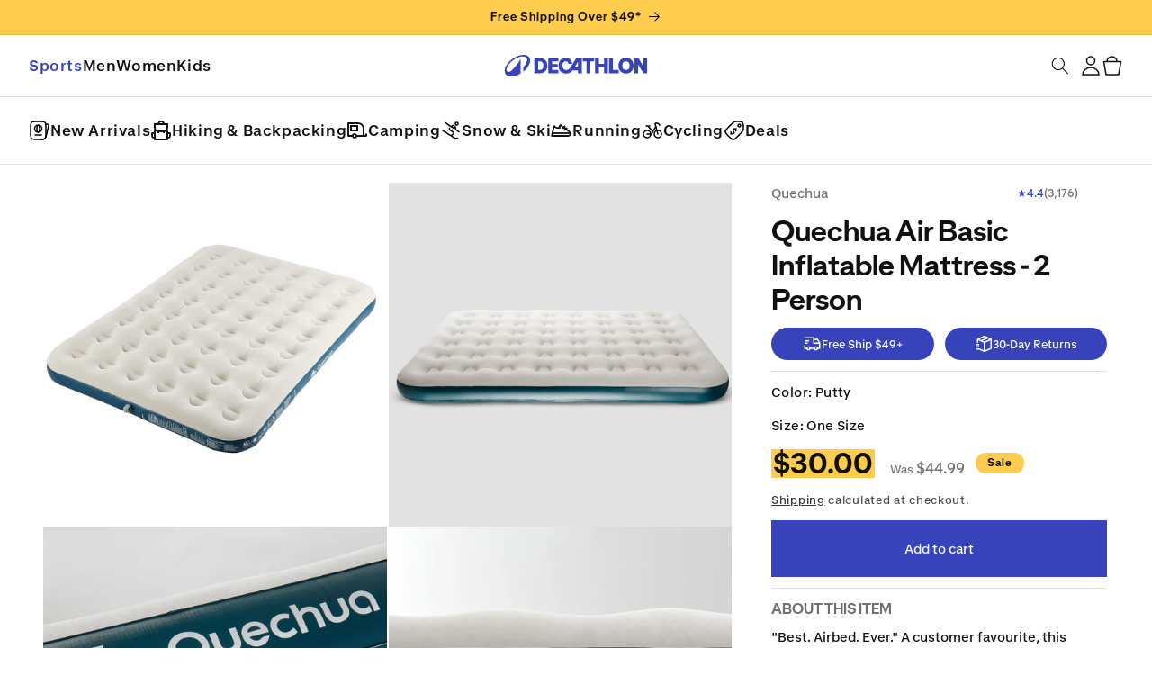

--- FILE ---
content_type: text/html; charset=utf-8
request_url: https://www.decathlon.com/products/quechua-air-basic-inflatable-mattress-2-person-310021?variant=40554128572478
body_size: 77952
content:

<!doctype html>
<html class="js" lang="en">
  <head>

    

    
    <meta charset="utf-8">
    <meta http-equiv="X-UA-Compatible" content="IE=edge">
    <meta name="viewport" content="width=device-width,initial-scale=1">
    <meta name="theme-color" content="">
    
    <title>
      Quechua Air Basic Inflatable Mattress - 2 Person
 &ndash; Decathlon</title>
    
    <script src="https://cdn.jsdelivr.net/npm/statsig-sidecar/dist/index.min.js?apikey=client-fsk0svtyUwsK9YmMKBThH3AGIvp98FvuE2VsLMsOVtn"></script>
    
      <meta name="description" content="DescriptionHighlights: Sizes: 74.8” x 55.1” x 6.3” | Feels like velvet Inflates with a pump in 1 minute 40 seconds | 1-way valve Weight: 8.8 lb | Volume: 8.2 L | Repair kit included">
    

    
    <link rel="preconnect" href="//cdn.shopify.com"><link rel="preconnect" href="https://fonts.shopifycdn.com" crossorigin>

    <!-- Preload Decathon fonts ================================================== -->
    
    
    
    <link href="//www.decathlon.com/cdn/shop/t/334/assets/Decathlon-Brand-SemiBold.woff2?v=4101535601310826581750076865" as="font" type="font/woff2" crossorigin="anonymous" rel="preload">
    <link href="//www.decathlon.com/cdn/shop/t/334/assets/Decathlon-Display-SemiBold.woff2?v=100345316253960588891750076865" as="font" type="font/woff2" crossorigin="anonymous" rel="preload">
    <link href="//www.decathlon.com/cdn/shop/t/334/assets/Decathlon-Text-Medium.woff2?v=52324173899180483681750076865" as="font" type="font/woff2" crossorigin="anonymous" rel="preload">
    <link href="//www.decathlon.com/cdn/shop/t/334/assets/Decathlon-Text-SemiBold.woff2?v=2220433650020876521750076866" as="font" type="font/woff2" crossorigin="anonymous" rel="preload">

    <style data-shopify>
  @font-face {
    font-family: 'Decathlon Display';
    src: url(//www.decathlon.com/cdn/shop/t/334/assets/Decathlon-Display-SemiBold.woff2?v=100345316253960588891750076865)format('woff2');
    font-weight: 700;
    font-style: normal;
    font-display: swap;
  }
  @font-face {
    font-family: 'Decathlon Brand';
    src: url(//www.decathlon.com/cdn/shop/t/334/assets/Decathlon-Brand-SemiBold.woff2?v=4101535601310826581750076865)format('woff2');
    font-weight: 700;
    font-style: normal;
    font-display: swap;
  }
  @font-face {
    font-family: 'Decathlon Text';
    src: url(//www.decathlon.com/cdn/shop/t/334/assets/Decathlon-Text-SemiBold.woff2?v=2220433650020876521750076866)format('woff2');
    font-weight: 700;
    font-style: normal;
    font-display: swap;
  }
  @font-face {
    font-family: 'Decathlon Text';
    src: url(//www.decathlon.com/cdn/shop/t/334/assets/Decathlon-Text-Medium.woff2?v=52324173899180483681750076865)format('woff2');
    font-weight: 500;
    font-style: normal;
    font-display: swap;
  }
</style>


      <link rel="preload" as="font" href="//www.decathlon.com/cdn/fonts/assistant/assistant_n4.9120912a469cad1cc292572851508ca49d12e768.woff2" type="font/woff2" crossorigin>
      

      <link rel="preload" as="font" href="//www.decathlon.com/cdn/fonts/assistant/assistant_n4.9120912a469cad1cc292572851508ca49d12e768.woff2" type="font/woff2" crossorigin>
      
<!-- Microsft Calrity Script -->
    <script type="text/javascript">
      (function (c, l, a, r, i, t, y) {
        c[a] =
          c[a] ||
          function () {
            (c[a].q = c[a].q || []).push(arguments);
          };
        t = l.createElement(r);
        t.async = 1;
        t.src = 'https://www.clarity.ms/tag/' + i;
        y = l.getElementsByTagName(r)[0];
        y.parentNode.insertBefore(t, y);
      })(window, document, 'clarity', 'script', 's55kwp0oug');
    </script>

    

<script type="text/javascript">
  
    window.SHG_CUSTOMER = null;
  
</script>








    
    <!-- BEGIN Shopify added head content -->
    <script>window.performance && window.performance.mark && window.performance.mark('shopify.content_for_header.start');</script><meta name="facebook-domain-verification" content="rboyricxnkf6vwcz97v7s3ugv7antw">
<meta id="shopify-digital-wallet" name="shopify-digital-wallet" content="/13306287/digital_wallets/dialog">
<meta name="shopify-checkout-api-token" content="9cb3ae2eead1376cead48f51504e8535">
<meta id="in-context-paypal-metadata" data-shop-id="13306287" data-venmo-supported="true" data-environment="production" data-locale="en_US" data-paypal-v4="true" data-currency="USD">
<link rel="alternate" type="application/json+oembed" href="https://www.decathlon.com/products/quechua-air-basic-inflatable-mattress-2-person-310021.oembed">
<script async="async" src="/checkouts/internal/preloads.js?locale=en-US"></script>
<link rel="preconnect" href="https://shop.app" crossorigin="anonymous">
<script async="async" src="https://shop.app/checkouts/internal/preloads.js?locale=en-US&shop_id=13306287" crossorigin="anonymous"></script>
<script id="apple-pay-shop-capabilities" type="application/json">{"shopId":13306287,"countryCode":"US","currencyCode":"USD","merchantCapabilities":["supports3DS"],"merchantId":"gid:\/\/shopify\/Shop\/13306287","merchantName":"Decathlon","requiredBillingContactFields":["postalAddress","email","phone"],"requiredShippingContactFields":["postalAddress","email","phone"],"shippingType":"shipping","supportedNetworks":["visa","masterCard","amex","discover","elo","jcb"],"total":{"type":"pending","label":"Decathlon","amount":"1.00"},"shopifyPaymentsEnabled":true,"supportsSubscriptions":true}</script>
<script id="shopify-features" type="application/json">{"accessToken":"9cb3ae2eead1376cead48f51504e8535","betas":["rich-media-storefront-analytics"],"domain":"www.decathlon.com","predictiveSearch":true,"shopId":13306287,"locale":"en"}</script>
<script>var Shopify = Shopify || {};
Shopify.shop = "decathlon-usa.myshopify.com";
Shopify.locale = "en";
Shopify.currency = {"active":"USD","rate":"1.0"};
Shopify.country = "US";
Shopify.theme = {"name":"dkt-sf-shopify-curious-orange\/main","id":133428772926,"schema_name":"Dawn","schema_version":"15.3.0","theme_store_id":null,"role":"main"};
Shopify.theme.handle = "null";
Shopify.theme.style = {"id":null,"handle":null};
Shopify.cdnHost = "www.decathlon.com/cdn";
Shopify.routes = Shopify.routes || {};
Shopify.routes.root = "/";</script>
<script type="module">!function(o){(o.Shopify=o.Shopify||{}).modules=!0}(window);</script>
<script>!function(o){function n(){var o=[];function n(){o.push(Array.prototype.slice.apply(arguments))}return n.q=o,n}var t=o.Shopify=o.Shopify||{};t.loadFeatures=n(),t.autoloadFeatures=n()}(window);</script>
<script>
  window.ShopifyPay = window.ShopifyPay || {};
  window.ShopifyPay.apiHost = "shop.app\/pay";
  window.ShopifyPay.redirectState = null;
</script>
<script id="shop-js-analytics" type="application/json">{"pageType":"product"}</script>
<script defer="defer" async type="module" src="//www.decathlon.com/cdn/shopifycloud/shop-js/modules/v2/client.init-shop-cart-sync_BT-GjEfc.en.esm.js"></script>
<script defer="defer" async type="module" src="//www.decathlon.com/cdn/shopifycloud/shop-js/modules/v2/chunk.common_D58fp_Oc.esm.js"></script>
<script defer="defer" async type="module" src="//www.decathlon.com/cdn/shopifycloud/shop-js/modules/v2/chunk.modal_xMitdFEc.esm.js"></script>
<script type="module">
  await import("//www.decathlon.com/cdn/shopifycloud/shop-js/modules/v2/client.init-shop-cart-sync_BT-GjEfc.en.esm.js");
await import("//www.decathlon.com/cdn/shopifycloud/shop-js/modules/v2/chunk.common_D58fp_Oc.esm.js");
await import("//www.decathlon.com/cdn/shopifycloud/shop-js/modules/v2/chunk.modal_xMitdFEc.esm.js");

  window.Shopify.SignInWithShop?.initShopCartSync?.({"fedCMEnabled":true,"windoidEnabled":true});

</script>
<script>
  window.Shopify = window.Shopify || {};
  if (!window.Shopify.featureAssets) window.Shopify.featureAssets = {};
  window.Shopify.featureAssets['shop-js'] = {"shop-cart-sync":["modules/v2/client.shop-cart-sync_DZOKe7Ll.en.esm.js","modules/v2/chunk.common_D58fp_Oc.esm.js","modules/v2/chunk.modal_xMitdFEc.esm.js"],"init-fed-cm":["modules/v2/client.init-fed-cm_B6oLuCjv.en.esm.js","modules/v2/chunk.common_D58fp_Oc.esm.js","modules/v2/chunk.modal_xMitdFEc.esm.js"],"shop-cash-offers":["modules/v2/client.shop-cash-offers_D2sdYoxE.en.esm.js","modules/v2/chunk.common_D58fp_Oc.esm.js","modules/v2/chunk.modal_xMitdFEc.esm.js"],"shop-login-button":["modules/v2/client.shop-login-button_QeVjl5Y3.en.esm.js","modules/v2/chunk.common_D58fp_Oc.esm.js","modules/v2/chunk.modal_xMitdFEc.esm.js"],"pay-button":["modules/v2/client.pay-button_DXTOsIq6.en.esm.js","modules/v2/chunk.common_D58fp_Oc.esm.js","modules/v2/chunk.modal_xMitdFEc.esm.js"],"shop-button":["modules/v2/client.shop-button_DQZHx9pm.en.esm.js","modules/v2/chunk.common_D58fp_Oc.esm.js","modules/v2/chunk.modal_xMitdFEc.esm.js"],"avatar":["modules/v2/client.avatar_BTnouDA3.en.esm.js"],"init-windoid":["modules/v2/client.init-windoid_CR1B-cfM.en.esm.js","modules/v2/chunk.common_D58fp_Oc.esm.js","modules/v2/chunk.modal_xMitdFEc.esm.js"],"init-shop-for-new-customer-accounts":["modules/v2/client.init-shop-for-new-customer-accounts_C_vY_xzh.en.esm.js","modules/v2/client.shop-login-button_QeVjl5Y3.en.esm.js","modules/v2/chunk.common_D58fp_Oc.esm.js","modules/v2/chunk.modal_xMitdFEc.esm.js"],"init-shop-email-lookup-coordinator":["modules/v2/client.init-shop-email-lookup-coordinator_BI7n9ZSv.en.esm.js","modules/v2/chunk.common_D58fp_Oc.esm.js","modules/v2/chunk.modal_xMitdFEc.esm.js"],"init-shop-cart-sync":["modules/v2/client.init-shop-cart-sync_BT-GjEfc.en.esm.js","modules/v2/chunk.common_D58fp_Oc.esm.js","modules/v2/chunk.modal_xMitdFEc.esm.js"],"shop-toast-manager":["modules/v2/client.shop-toast-manager_DiYdP3xc.en.esm.js","modules/v2/chunk.common_D58fp_Oc.esm.js","modules/v2/chunk.modal_xMitdFEc.esm.js"],"init-customer-accounts":["modules/v2/client.init-customer-accounts_D9ZNqS-Q.en.esm.js","modules/v2/client.shop-login-button_QeVjl5Y3.en.esm.js","modules/v2/chunk.common_D58fp_Oc.esm.js","modules/v2/chunk.modal_xMitdFEc.esm.js"],"init-customer-accounts-sign-up":["modules/v2/client.init-customer-accounts-sign-up_iGw4briv.en.esm.js","modules/v2/client.shop-login-button_QeVjl5Y3.en.esm.js","modules/v2/chunk.common_D58fp_Oc.esm.js","modules/v2/chunk.modal_xMitdFEc.esm.js"],"shop-follow-button":["modules/v2/client.shop-follow-button_CqMgW2wH.en.esm.js","modules/v2/chunk.common_D58fp_Oc.esm.js","modules/v2/chunk.modal_xMitdFEc.esm.js"],"checkout-modal":["modules/v2/client.checkout-modal_xHeaAweL.en.esm.js","modules/v2/chunk.common_D58fp_Oc.esm.js","modules/v2/chunk.modal_xMitdFEc.esm.js"],"shop-login":["modules/v2/client.shop-login_D91U-Q7h.en.esm.js","modules/v2/chunk.common_D58fp_Oc.esm.js","modules/v2/chunk.modal_xMitdFEc.esm.js"],"lead-capture":["modules/v2/client.lead-capture_BJmE1dJe.en.esm.js","modules/v2/chunk.common_D58fp_Oc.esm.js","modules/v2/chunk.modal_xMitdFEc.esm.js"],"payment-terms":["modules/v2/client.payment-terms_Ci9AEqFq.en.esm.js","modules/v2/chunk.common_D58fp_Oc.esm.js","modules/v2/chunk.modal_xMitdFEc.esm.js"]};
</script>
<script>(function() {
  var isLoaded = false;
  function asyncLoad() {
    if (isLoaded) return;
    isLoaded = true;
    var urls = ["https:\/\/cdn.gethypervisual.com\/assets\/hypervisual.js?shop=decathlon-usa.myshopify.com","https:\/\/static.klaviyo.com\/onsite\/js\/klaviyo.js?company_id=TEJqNp\u0026shop=decathlon-usa.myshopify.com","https:\/\/static.klaviyo.com\/onsite\/js\/klaviyo.js?company_id=Uz9CmY\u0026shop=decathlon-usa.myshopify.com","https:\/\/static.klaviyo.com\/onsite\/js\/klaviyo.js?company_id=Uz9CmY\u0026shop=decathlon-usa.myshopify.com","https:\/\/config.gorgias.chat\/bundle-loader\/01GYCBSN7PHYA9DS6ASWZGWX22?source=shopify1click\u0026shop=decathlon-usa.myshopify.com","https:\/\/na.shgcdn3.com\/pixel-collector.js?shop=decathlon-usa.myshopify.com","https:\/\/cdn-app.cart-bot.net\/public\/js\/append.js?shop=decathlon-usa.myshopify.com","https:\/\/static.returngo.ai\/master.returngo.ai\/returngo.min.js?shop=decathlon-usa.myshopify.com","https:\/\/cdn.nfcube.com\/instafeed-8cf98a5a67967db58e071fdb98e726b4.js?shop=decathlon-usa.myshopify.com","https:\/\/cdn.rebuyengine.com\/onsite\/js\/rebuy.js?shop=decathlon-usa.myshopify.com","https:\/\/size-guides.esc-apps-cdn.com\/1757450635-app.decathlon-usa.myshopify.com.js?shop=decathlon-usa.myshopify.com","https:\/\/cdn.9gtb.com\/loader.js?g_cvt_id=a110def0-d58e-4319-a849-6fd60afa15fe\u0026shop=decathlon-usa.myshopify.com","https:\/\/cdn.rebuyengine.com\/onsite\/js\/rebuy.js?shop=decathlon-usa.myshopify.com","https:\/\/cdn.rebuyengine.com\/onsite\/js\/rebuy.js?shop=decathlon-usa.myshopify.com","https:\/\/cdn.rebuyengine.com\/onsite\/js\/rebuy.js?shop=decathlon-usa.myshopify.com"];
    for (var i = 0; i < urls.length; i++) {
      var s = document.createElement('script');
      s.type = 'text/javascript';
      s.async = true;
      s.src = urls[i];
      var x = document.getElementsByTagName('script')[0];
      x.parentNode.insertBefore(s, x);
    }
  };
  if(window.attachEvent) {
    window.attachEvent('onload', asyncLoad);
  } else {
    window.addEventListener('load', asyncLoad, false);
  }
})();</script>
<script id="__st">var __st={"a":13306287,"offset":-28800,"reqid":"a6121dd2-ac26-41cc-9db8-47e8e822edcc-1769131549","pageurl":"www.decathlon.com\/products\/quechua-air-basic-inflatable-mattress-2-person-310021?variant=40554128572478","u":"f4d2a6cdf086","p":"product","rtyp":"product","rid":7377793450046};</script>
<script>window.ShopifyPaypalV4VisibilityTracking = true;</script>
<script id="captcha-bootstrap">!function(){'use strict';const t='contact',e='account',n='new_comment',o=[[t,t],['blogs',n],['comments',n],[t,'customer']],c=[[e,'customer_login'],[e,'guest_login'],[e,'recover_customer_password'],[e,'create_customer']],r=t=>t.map((([t,e])=>`form[action*='/${t}']:not([data-nocaptcha='true']) input[name='form_type'][value='${e}']`)).join(','),a=t=>()=>t?[...document.querySelectorAll(t)].map((t=>t.form)):[];function s(){const t=[...o],e=r(t);return a(e)}const i='password',u='form_key',d=['recaptcha-v3-token','g-recaptcha-response','h-captcha-response',i],f=()=>{try{return window.sessionStorage}catch{return}},m='__shopify_v',_=t=>t.elements[u];function p(t,e,n=!1){try{const o=window.sessionStorage,c=JSON.parse(o.getItem(e)),{data:r}=function(t){const{data:e,action:n}=t;return t[m]||n?{data:e,action:n}:{data:t,action:n}}(c);for(const[e,n]of Object.entries(r))t.elements[e]&&(t.elements[e].value=n);n&&o.removeItem(e)}catch(o){console.error('form repopulation failed',{error:o})}}const l='form_type',E='cptcha';function T(t){t.dataset[E]=!0}const w=window,h=w.document,L='Shopify',v='ce_forms',y='captcha';let A=!1;((t,e)=>{const n=(g='f06e6c50-85a8-45c8-87d0-21a2b65856fe',I='https://cdn.shopify.com/shopifycloud/storefront-forms-hcaptcha/ce_storefront_forms_captcha_hcaptcha.v1.5.2.iife.js',D={infoText:'Protected by hCaptcha',privacyText:'Privacy',termsText:'Terms'},(t,e,n)=>{const o=w[L][v],c=o.bindForm;if(c)return c(t,g,e,D).then(n);var r;o.q.push([[t,g,e,D],n]),r=I,A||(h.body.append(Object.assign(h.createElement('script'),{id:'captcha-provider',async:!0,src:r})),A=!0)});var g,I,D;w[L]=w[L]||{},w[L][v]=w[L][v]||{},w[L][v].q=[],w[L][y]=w[L][y]||{},w[L][y].protect=function(t,e){n(t,void 0,e),T(t)},Object.freeze(w[L][y]),function(t,e,n,w,h,L){const[v,y,A,g]=function(t,e,n){const i=e?o:[],u=t?c:[],d=[...i,...u],f=r(d),m=r(i),_=r(d.filter((([t,e])=>n.includes(e))));return[a(f),a(m),a(_),s()]}(w,h,L),I=t=>{const e=t.target;return e instanceof HTMLFormElement?e:e&&e.form},D=t=>v().includes(t);t.addEventListener('submit',(t=>{const e=I(t);if(!e)return;const n=D(e)&&!e.dataset.hcaptchaBound&&!e.dataset.recaptchaBound,o=_(e),c=g().includes(e)&&(!o||!o.value);(n||c)&&t.preventDefault(),c&&!n&&(function(t){try{if(!f())return;!function(t){const e=f();if(!e)return;const n=_(t);if(!n)return;const o=n.value;o&&e.removeItem(o)}(t);const e=Array.from(Array(32),(()=>Math.random().toString(36)[2])).join('');!function(t,e){_(t)||t.append(Object.assign(document.createElement('input'),{type:'hidden',name:u})),t.elements[u].value=e}(t,e),function(t,e){const n=f();if(!n)return;const o=[...t.querySelectorAll(`input[type='${i}']`)].map((({name:t})=>t)),c=[...d,...o],r={};for(const[a,s]of new FormData(t).entries())c.includes(a)||(r[a]=s);n.setItem(e,JSON.stringify({[m]:1,action:t.action,data:r}))}(t,e)}catch(e){console.error('failed to persist form',e)}}(e),e.submit())}));const S=(t,e)=>{t&&!t.dataset[E]&&(n(t,e.some((e=>e===t))),T(t))};for(const o of['focusin','change'])t.addEventListener(o,(t=>{const e=I(t);D(e)&&S(e,y())}));const B=e.get('form_key'),M=e.get(l),P=B&&M;t.addEventListener('DOMContentLoaded',(()=>{const t=y();if(P)for(const e of t)e.elements[l].value===M&&p(e,B);[...new Set([...A(),...v().filter((t=>'true'===t.dataset.shopifyCaptcha))])].forEach((e=>S(e,t)))}))}(h,new URLSearchParams(w.location.search),n,t,e,['guest_login'])})(!1,!0)}();</script>
<script integrity="sha256-4kQ18oKyAcykRKYeNunJcIwy7WH5gtpwJnB7kiuLZ1E=" data-source-attribution="shopify.loadfeatures" defer="defer" src="//www.decathlon.com/cdn/shopifycloud/storefront/assets/storefront/load_feature-a0a9edcb.js" crossorigin="anonymous"></script>
<script crossorigin="anonymous" defer="defer" src="//www.decathlon.com/cdn/shopifycloud/storefront/assets/shopify_pay/storefront-65b4c6d7.js?v=20250812"></script>
<script data-source-attribution="shopify.dynamic_checkout.dynamic.init">var Shopify=Shopify||{};Shopify.PaymentButton=Shopify.PaymentButton||{isStorefrontPortableWallets:!0,init:function(){window.Shopify.PaymentButton.init=function(){};var t=document.createElement("script");t.src="https://www.decathlon.com/cdn/shopifycloud/portable-wallets/latest/portable-wallets.en.js",t.type="module",document.head.appendChild(t)}};
</script>
<script data-source-attribution="shopify.dynamic_checkout.buyer_consent">
  function portableWalletsHideBuyerConsent(e){var t=document.getElementById("shopify-buyer-consent"),n=document.getElementById("shopify-subscription-policy-button");t&&n&&(t.classList.add("hidden"),t.setAttribute("aria-hidden","true"),n.removeEventListener("click",e))}function portableWalletsShowBuyerConsent(e){var t=document.getElementById("shopify-buyer-consent"),n=document.getElementById("shopify-subscription-policy-button");t&&n&&(t.classList.remove("hidden"),t.removeAttribute("aria-hidden"),n.addEventListener("click",e))}window.Shopify?.PaymentButton&&(window.Shopify.PaymentButton.hideBuyerConsent=portableWalletsHideBuyerConsent,window.Shopify.PaymentButton.showBuyerConsent=portableWalletsShowBuyerConsent);
</script>
<script data-source-attribution="shopify.dynamic_checkout.cart.bootstrap">document.addEventListener("DOMContentLoaded",(function(){function t(){return document.querySelector("shopify-accelerated-checkout-cart, shopify-accelerated-checkout")}if(t())Shopify.PaymentButton.init();else{new MutationObserver((function(e,n){t()&&(Shopify.PaymentButton.init(),n.disconnect())})).observe(document.body,{childList:!0,subtree:!0})}}));
</script>
<link id="shopify-accelerated-checkout-styles" rel="stylesheet" media="screen" href="https://www.decathlon.com/cdn/shopifycloud/portable-wallets/latest/accelerated-checkout-backwards-compat.css" crossorigin="anonymous">
<style id="shopify-accelerated-checkout-cart">
        #shopify-buyer-consent {
  margin-top: 1em;
  display: inline-block;
  width: 100%;
}

#shopify-buyer-consent.hidden {
  display: none;
}

#shopify-subscription-policy-button {
  background: none;
  border: none;
  padding: 0;
  text-decoration: underline;
  font-size: inherit;
  cursor: pointer;
}

#shopify-subscription-policy-button::before {
  box-shadow: none;
}

      </style>

<script>window.performance && window.performance.mark && window.performance.mark('shopify.content_for_header.end');</script>
    <!-- END Shopify added head content -->
    
    <script>
      if (Shopify.designMode) {
        document.documentElement.classList.add('shopify-design-mode');
      }
    </script>
    
    <script src="//www.decathlon.com/cdn/shop/t/334/assets/constants.js?v=132983761750457495441750076865" defer="defer"></script>
    <script src="//www.decathlon.com/cdn/shop/t/334/assets/pubsub.js?v=25310214064522200911750076866" defer="defer"></script>
    <script src="//www.decathlon.com/cdn/shop/t/334/assets/dkt-scripts.js?v=25978859152087799861753796597" defer="defer"></script>
    <script src="//www.decathlon.com/cdn/shop/t/334/assets/global.js?v=7301445359237545521750076865" defer="defer"></script>
    <script src="//www.decathlon.com/cdn/shop/t/334/assets/details-disclosure.js?v=13653116266235556501750076866" defer="defer"></script>
    <script src="//www.decathlon.com/cdn/shop/t/334/assets/details-modal.js?v=25581673532751508451750076866" defer="defer"></script>
    <script src="//www.decathlon.com/cdn/shop/t/334/assets/search-form.js?v=133129549252120666541750076865" defer="defer"></script><script src="//www.decathlon.com/cdn/shop/t/334/assets/animations.js?v=88693664871331136111750076866" defer="defer"></script><!-- Klaviyo --><script
      defer
      type="text/javascript"
      src="//static.klaviyo.com/onsite/js/klaviyo.js?company_id=TEJqNp"
    ></script>
    

<style data-shopify>
  

  

  :root {
    --Brand: #3643BA;
    --Black: #101010;
    --White: #FFFFFF;
    --Grey: #E1E0DF;
    --Primary-Gray: #707070;
    --Tertiary-Gray: #E1E0DF;
    --vp-core-font-size-150: 14px;
  }

  

  .dkt-header__container {
    display: grid;
    grid-template-columns: 1fr auto 1fr;
    align-items: center;
    padding: 12px 20px;
    border-bottom: 1px solid var(--Tertiary-Gray, #E1E0DF);
  }

  .dkt-header__menu-toggle {
    justify-self: start;
    height: 24px;
    background: none;
    border: none;
    padding: 0;
  }

  .dkt-header__nav {
    display: none;
    gap: 24px;
    align-items: center;
    justify-self: start;
  }

  .dkt-header__nav a {
    color: var(--Black, #101010);
    font-family: "Decathlon Text";
    font-size: 16px;
    font-style: normal;
    font-weight: 600;
    line-height: 130%;
    text-decoration: none;
  }

  .dkt-header__logo {
    justify-self: center;
    height: 24px;
  }

  .dkt-header__logo a {
    display: inline-block;
    height: 100%;
  }

  .dkt-header__icons {
    display: flex;
    gap: 12px;
    justify-self: end;
    align-items: center;
  }

  .dkt-header__icon {
    display: flex;
    align-items: center;
  }

  .dkt-header__container .dkt-header__search {
    display: none;
  }

  .dkt-header__search-wrapper {
    position: relative;
  }

  .dkt-header__search-icon {
    position: absolute;
    top: 50%;
    left: 10px;
    transform: translateY(-50%);
    pointer-events: none;
    color: #999;
    display: flex;
    align-items: center;
  }

  .dkt-header__search-input {
    border: 1px solid var(--Tertiary-Gray, #E1E0DF);
    color: var(--Primary-Gray, #707070);
    font-family: "Decathlon Text";
    font-size: 12px;
    font-style: normal;
    font-weight: 400;
    line-height: 108.11%;
    width: 244px;
    height: 48px;
    padding: 0 12px 0 36px;
  }

  .dkt-header__search-input::placeholder {
    color: var(--Primary-Gray, #707070);
    font-family: "Decathlon Text";
    font-size: 12px;
    font-style: normal;
    font-weight: 400;
  }

  .dkt-header__search-mobile {
    display: block;
    padding: 0 20px;
    border-bottom: 1px solid var(--Tertiary-Gray, #E1E0DF);
  }

  .dkt-header__search-mobile input {
    border: none;
    padding: 0;
    padding-left: 36px;
    width: 100%;
  }

  .dkt-header__search-mobile .dkt-header__search-icon {
    left: 0;
  }

  .dkt-header__search-mobile .dkt-header__search-input::placeholder {
    font-size: var(--vp-core-font-size-150, 14px);
    font-weight: 500;
    line-height: 48px !important;
  }

  .dkt-breadcrumbs-bar {
    display: none;
  }

  .dkt-breadcrumbs-bar__block {
    display: none;
    padding: 25px var(--Padding-32px, 32px);
    align-items: center;
    gap: var(--Gap-24px, 24px);
    align-self: stretch;
    border-bottom: 1px solid var(--Tertiary-Gray, #E1E0DF);
  }


  .dkt-breadcrumbs-bar__item {
    display: flex;
    align-items: center;
    gap: 8px;
    font-weight: 600;
    line-height: 150%;
  }

  .dkt-breadcrumbs-bar__item a {
    text-decoration: none;
    color: var(--Black, #101010);
  }

  /* Cart count styles */
  .dkt-header__cart {
    position: relative;
    display: inline-block;
    height: 24px;
  }

  .dkt-header__cart-badge {
    color: var(--White, #FFF);
    font-size: var(--vp-core-font-size-100, 12px);
  }

  .dkt-header__search-mobile {
    height: 49px;
  }

  .dkt-header__search-mobile .field::after,
  .dkt-header__search-mobile .field:hover::after,
  .dkt-header__search-mobile .field:focus-within::after,
  .dkt-header__search-mobile .field__input:focus {
    box-shadow: none !important;
  }

  .dkt-header__search-mobile .field:focus-within .field__label {
    display: none !important;
  }

  .dkt-header__search-mobile > predictive-search > form > div > input {
    padding-top: 6px !important;
    padding-left: 8px !important;
  }

  .dkt-header__search-mobile .search__button.field__button {
    position: static;
    width: 24px;
  }

  .dkt-header__search-mobile .field__label {
    margin-top: 2px;
    margin-left: 4px;
    color: var(--Primary-Gray, #707070);
    font-size: var(--vp-core-font-size-150, 14px);
    font-weight: 500;
    line-height: 20px;
  }

  .dkt-header__icons .header__search {
    display: none;
  }

  .dkt-header__search-mobile input:not(:placeholder-shown) + .field__label {
    display: none;
  }

  @media screen and (min-width: 1200px) {
    .dkt-header__search-mobile {
      display: none;
    }

    .dkt-header__search-input {
      width: 244px;
    }

    .dkt-header__container {
      padding: 12px 32px;
    }

    .dkt-header__menu-toggle {
      display: none;
    }

    .dkt-header__nav {
      display: flex;
    }

    .dkt-header__container .dkt-header__search {
      display: block;
    }

    .dkt-header__icons {
      gap: 24px;
    }

    .dkt-breadcrumbs-bar {
      display: block;
    }

    .dkt-breadcrumbs-bar__block {
      display: flex;
    }

    .dkt-header__icons .header__search {
      display: inline-flex;
    }

  }

  

    @font-face {
  font-family: Assistant;
  font-weight: 400;
  font-style: normal;
  font-display: swap;
  src: url("//www.decathlon.com/cdn/fonts/assistant/assistant_n4.9120912a469cad1cc292572851508ca49d12e768.woff2") format("woff2"),
       url("//www.decathlon.com/cdn/fonts/assistant/assistant_n4.6e9875ce64e0fefcd3f4446b7ec9036b3ddd2985.woff") format("woff");
}

    @font-face {
  font-family: Assistant;
  font-weight: 700;
  font-style: normal;
  font-display: swap;
  src: url("//www.decathlon.com/cdn/fonts/assistant/assistant_n7.bf44452348ec8b8efa3aa3068825305886b1c83c.woff2") format("woff2"),
       url("//www.decathlon.com/cdn/fonts/assistant/assistant_n7.0c887fee83f6b3bda822f1150b912c72da0f7b64.woff") format("woff");
}

    
    
    @font-face {
  font-family: Assistant;
  font-weight: 400;
  font-style: normal;
  font-display: swap;
  src: url("//www.decathlon.com/cdn/fonts/assistant/assistant_n4.9120912a469cad1cc292572851508ca49d12e768.woff2") format("woff2"),
       url("//www.decathlon.com/cdn/fonts/assistant/assistant_n4.6e9875ce64e0fefcd3f4446b7ec9036b3ddd2985.woff") format("woff");
}


    
      :root,
      .color-scheme-1 {
        --color-background: 255,255,255;
      
        --gradient-background: #ffffff;
      

      

      --color-foreground: 16,16,16;
      --color-background-contrast: 191,191,191;
      --color-shadow: 18,18,18;
      --color-button: 51,79,180;
      --color-button-text: 255,255,255;
      --color-secondary-button: 255,255,255;
      --color-secondary-button-text: 18,18,18;
      --color-link: 18,18,18;
      --color-badge-foreground: 16,16,16;
      --color-badge-background: 255,255,255;
      --color-badge-border: 16,16,16;
      --payment-terms-background-color: rgb(255 255 255);
    }
    
      
      .color-scheme-2 {
        --color-background: 243,243,243;
      
        --gradient-background: #f3f3f3;
      

      

      --color-foreground: 16,16,16;
      --color-background-contrast: 179,179,179;
      --color-shadow: 18,18,18;
      --color-button: 18,18,18;
      --color-button-text: 243,243,243;
      --color-secondary-button: 243,243,243;
      --color-secondary-button-text: 18,18,18;
      --color-link: 18,18,18;
      --color-badge-foreground: 16,16,16;
      --color-badge-background: 243,243,243;
      --color-badge-border: 16,16,16;
      --payment-terms-background-color: rgb(243 243 243);
    }
    
      
      .color-scheme-3 {
        --color-background: 36,40,51;
      
        --gradient-background: #242833;
      

      

      --color-foreground: 255,255,255;
      --color-background-contrast: 47,52,66;
      --color-shadow: 18,18,18;
      --color-button: 255,255,255;
      --color-button-text: 0,0,0;
      --color-secondary-button: 36,40,51;
      --color-secondary-button-text: 255,255,255;
      --color-link: 255,255,255;
      --color-badge-foreground: 255,255,255;
      --color-badge-background: 36,40,51;
      --color-badge-border: 255,255,255;
      --payment-terms-background-color: rgb(36 40 51);
    }
    
      
      .color-scheme-4 {
        --color-background: 255,205,78;
      
        --gradient-background: #ffcd4e;
      

      

      --color-foreground: 16,16,16;
      --color-background-contrast: 206,147,0;
      --color-shadow: 18,18,18;
      --color-button: 255,255,255;
      --color-button-text: 255,205,78;
      --color-secondary-button: 255,205,78;
      --color-secondary-button-text: 255,255,255;
      --color-link: 255,255,255;
      --color-badge-foreground: 16,16,16;
      --color-badge-background: 255,205,78;
      --color-badge-border: 16,16,16;
      --payment-terms-background-color: rgb(255 205 78);
    }
    
      
      .color-scheme-5 {
        --color-background: 51,79,180;
      
        --gradient-background: #334fb4;
      

      

      --color-foreground: 255,255,255;
      --color-background-contrast: 23,35,81;
      --color-shadow: 18,18,18;
      --color-button: 255,255,255;
      --color-button-text: 51,79,180;
      --color-secondary-button: 51,79,180;
      --color-secondary-button-text: 255,255,255;
      --color-link: 255,255,255;
      --color-badge-foreground: 255,255,255;
      --color-badge-background: 51,79,180;
      --color-badge-border: 255,255,255;
      --payment-terms-background-color: rgb(51 79 180);
    }
    

    body, .color-scheme-1, .color-scheme-2, .color-scheme-3, .color-scheme-4, .color-scheme-5 {
      color: rgba(var(--color-foreground), 0.75);
      background-color: rgb(var(--color-background));
    }

    :root {
      --font-body-family: 'Decathlon Text', sans-serif;
      --font-body-style: normal;
      --font-body-weight: 500;
      --font-body-weight-bold: 600;

      --font-heading-family: 'Decathlon Display', sans-serif;
      --font-heading-style: normal;
      --font-heading-weight: 600;

      --font-body-scale: 1.0;
      --font-heading-scale: 1.0;

      --media-padding: px;
      --media-border-opacity: 0.05;
      --media-border-width: 0px;
      --media-radius: 0px;
      --media-shadow-opacity: 0.0;
      --media-shadow-horizontal-offset: 0px;
      --media-shadow-vertical-offset: 4px;
      --media-shadow-blur-radius: 5px;
      --media-shadow-visible: 0;

      --page-width: 140rem;
      --page-width-margin: 0rem;

      --product-card-image-padding: 0.0rem;
      --product-card-corner-radius: 0.0rem;
      --product-card-text-alignment: left;
      --product-card-border-width: 0.0rem;
      --product-card-border-opacity: 0.1;
      --product-card-shadow-opacity: 0.0;
      --product-card-shadow-visible: 0;
      --product-card-shadow-horizontal-offset: 0.0rem;
      --product-card-shadow-vertical-offset: 0.4rem;
      --product-card-shadow-blur-radius: 0.5rem;

      --collection-card-image-padding: 0.0rem;
      --collection-card-corner-radius: 0.0rem;
      --collection-card-text-alignment: left;
      --collection-card-border-width: 0.0rem;
      --collection-card-border-opacity: 0.1;
      --collection-card-shadow-opacity: 0.0;
      --collection-card-shadow-visible: 0;
      --collection-card-shadow-horizontal-offset: 0.0rem;
      --collection-card-shadow-vertical-offset: 0.4rem;
      --collection-card-shadow-blur-radius: 0.5rem;

      --blog-card-image-padding: 0.0rem;
      --blog-card-corner-radius: 0.0rem;
      --blog-card-text-alignment: left;
      --blog-card-border-width: 0.0rem;
      --blog-card-border-opacity: 0.1;
      --blog-card-shadow-opacity: 0.0;
      --blog-card-shadow-visible: 0;
      --blog-card-shadow-horizontal-offset: 0.0rem;
      --blog-card-shadow-vertical-offset: 0.4rem;
      --blog-card-shadow-blur-radius: 0.5rem;

      --badge-corner-radius: 4.0rem;

      --popup-border-width: 1px;
      --popup-border-opacity: 0.1;
      --popup-corner-radius: 0px;
      --popup-shadow-opacity: 0.05;
      --popup-shadow-horizontal-offset: 0px;
      --popup-shadow-vertical-offset: 4px;
      --popup-shadow-blur-radius: 5px;

      --drawer-border-width: 1px;
      --drawer-border-opacity: 0.1;
      --drawer-shadow-opacity: 0.0;
      --drawer-shadow-horizontal-offset: 0px;
      --drawer-shadow-vertical-offset: 4px;
      --drawer-shadow-blur-radius: 5px;

      --spacing-sections-desktop: 0px;
      --spacing-sections-mobile: 0px;

      --grid-desktop-vertical-spacing: 4px;
      --grid-desktop-horizontal-spacing: 4px;
      --grid-mobile-vertical-spacing: 2px;
      --grid-mobile-horizontal-spacing: 2px;

      --text-boxes-border-opacity: 0.1;
      --text-boxes-border-width: 0px;
      --text-boxes-radius: 0px;
      --text-boxes-shadow-opacity: 0.0;
      --text-boxes-shadow-visible: 0;
      --text-boxes-shadow-horizontal-offset: 0px;
      --text-boxes-shadow-vertical-offset: 4px;
      --text-boxes-shadow-blur-radius: 5px;

      --buttons-radius: 0px;
      --buttons-radius-outset: 0px;
      --buttons-border-width: 1px;
      --buttons-border-opacity: 1.0;
      --buttons-shadow-opacity: 0.0;
      --buttons-shadow-visible: 0;
      --buttons-shadow-horizontal-offset: 0px;
      --buttons-shadow-vertical-offset: 4px;
      --buttons-shadow-blur-radius: 5px;
      --buttons-border-offset: 0px;

      --inputs-radius: 0px;
      --inputs-border-width: 1px;
      --inputs-border-opacity: 0.55;
      --inputs-shadow-opacity: 0.0;
      --inputs-shadow-horizontal-offset: 0px;
      --inputs-margin-offset: 0px;
      --inputs-shadow-vertical-offset: 4px;
      --inputs-shadow-blur-radius: 5px;
      --inputs-radius-outset: 0px;

      --variant-pills-radius: 0px;
      --variant-pills-border-width: 2px;
      --variant-pills-border-opacity: 0.6;
      --variant-pills-shadow-opacity: 0.0;
      --variant-pills-shadow-horizontal-offset: 0px;
      --variant-pills-shadow-vertical-offset: 4px;
      --variant-pills-shadow-blur-radius: 5px;
    }

    *,
    *::before,
    *::after {
      box-sizing: inherit;
    }

    html {
      box-sizing: border-box;
      font-size: calc(var(--font-body-scale) * 62.5%);
      height: 100%;
    }

    body {
      display: grid;
      grid-template-rows: auto auto 1fr auto;
      grid-template-columns: 100%;
      min-height: 100%;
      margin: 0;
      font-size: 1.5rem;
      letter-spacing: 0.06rem;
      line-height: calc(1 + 0.8 / var(--font-body-scale));
      font-family: var(--font-body-family);
      font-style: var(--font-body-style);
      font-weight: var(--font-body-weight);
      color: black;
    }

    @media screen and (min-width: 750px) {
      body {
        font-size: 1.6rem;
      }
    }
</style>


    

    <link rel="canonical" href="https://www.decathlon.com/products/quechua-air-basic-inflatable-mattress-2-person-310021"><link rel="icon" type="image/png" href="//www.decathlon.com/cdn/shop/files/favicon-48x48.png?crop=center&height=32&v=1715636395&width=32">

<meta property="og:site_name" content="Decathlon">
<meta property="og:url" content="https://www.decathlon.com/products/quechua-air-basic-inflatable-mattress-2-person-310021">
<meta property="og:title" content="Quechua Air Basic Inflatable Mattress - 2 Person">
<meta property="og:type" content="product">
<meta property="og:description" content="DescriptionHighlights: Sizes: 74.8” x 55.1” x 6.3” | Feels like velvet Inflates with a pump in 1 minute 40 seconds | 1-way valve Weight: 8.8 lb | Volume: 8.2 L | Repair kit included"><meta property="og:image" content="http://www.decathlon.com/cdn/shop/files/8736585-product_image-p1762881.jpg?v=1708945777">
  <meta property="og:image:secure_url" content="https://www.decathlon.com/cdn/shop/files/8736585-product_image-p1762881.jpg?v=1708945777">
  <meta property="og:image:width" content="2000">
  <meta property="og:image:height" content="2000"><meta property="og:price:amount" content="30.00">
  <meta property="og:price:currency" content="USD"><meta name="twitter:site" content="@https://x.com/i/flow/login?redirect_after_login=%2FDecathlonUSA"><meta name="twitter:card" content="summary_large_image">
<meta name="twitter:title" content="Quechua Air Basic Inflatable Mattress - 2 Person">
<meta name="twitter:description" content="DescriptionHighlights: Sizes: 74.8” x 55.1” x 6.3” | Feels like velvet Inflates with a pump in 1 minute 40 seconds | 1-way valve Weight: 8.8 lb | Volume: 8.2 L | Repair kit included">


      <!-- Preload Decathon fonts ================================================== -->
    
<link
    rel="preload"
    href="//www.decathlon.com/cdn/shop/t/334/assets/dkt-styles.css?v=160157987127915696601752154998"
    as="style"
    onload="this.onload=null;this.rel='stylesheet'"
  >
  <noscript>
    <link rel="stylesheet" href="//www.decathlon.com/cdn/shop/t/334/assets/dkt-styles.css?v=160157987127915696601752154998">
  </noscript>
    <style data-shopify>
  :root {
    --alpha-button-background: 1;
    --alpha-button-border: 1;
    --alpha-link: 0.85;
    --alpha-badge-border: 0.1;
    --focused-base-outline: 0.2rem solid rgba(var(--color-foreground), 0.5);
    --focused-base-outline-offset: 0.3rem;
    --focused-base-box-shadow: 0 0 0 0.3rem rgb(var(--color-background)),
      0 0 0.5rem 0.4rem rgba(var(--color-foreground), 0.3);

    --color-brand: #3643ba;
    --color-brand-active: #272f76;
    --color-brand-hover: #2e3998;
    --color-accent: #7affa7;
    --color-catchy: #ffcd4e;
    --color-catchy-active: #ffe195;
    --color-catchy-hover: #ffd771;
    --color-neutral: #d3d8f7;
    --color-black: #101010;
    --color-hover-black: #232323;
    --color-white: #ffffff;
    --color-white-active: #e7e8f7;
    --color-white-hover: #f5f6fc;
    --color-gray-10: #f3f3f3;
    --color-gray-20: #e1e0df;
    --color-gray-40: #949494;
    --color-gray-60: #707070;
    --color-gray-80: #232323;
    --color-error: #d70322;
    --color-success: #148558;
    --duration-short: 100ms;
    --duration-default: 200ms;
    --duration-announcement-bar: 250ms;
    --duration-medium: 300ms;
    --duration-long: 500ms;
    --duration-extra-long: 600ms;
    --duration-extra-longer: 750ms;
    --duration-extended: 3s;
    --ease-out-slow: cubic-bezier(0, 0, 0.3, 1);
    --animation-slide-in: slideIn var(--duration-extra-long) var(--ease-out-slow) forwards;
    --animation-fade-in: fadeIn var(--duration-extra-long) var(--ease-out-slow);
  }

  /* base */

  .page-width {
    max-width: var(--page-width);
    margin: 0 auto;
    padding: 0 1.5rem;
  }
  html {
    scroll-behavior: smooth;
  }

  body:has(.section-header .drawer-menu) .announcement-bar-section .page-width {
    max-width: 100%;
  }

  .page-width.drawer-menu {
    max-width: 100%;
  }

  .page-width-desktop {
    padding: 0;
    margin: 0 auto;
  }

  .utility-bar__grid.page-width {
    padding-left: 3rem;
    padding-right: 3rem;
  }

  @media screen and (min-width: 750px) {
    .page-width {
      padding: 0 5rem;
    }

    .header.page-width,
    .utility-bar__grid.page-width {
      padding-left: 3.2rem;
      padding-right: 3.2rem;
    }

    .page-width--narrow {
      padding: 0 9rem;
    }

    .page-width-desktop {
      padding: 0;
    }

    .page-width-tablet {
      padding: 0 5rem;
    }
  }

  @media screen and (min-width: 990px) {
    .header:not(.drawer-menu).page-width {
      padding-left: 5rem;
      padding-right: 5rem;
    }

    .page-width--narrow {
      max-width: 72.6rem;
      padding: 0;
    }

    .page-width-desktop {
      max-width: var(--page-width);
      padding: 0 20px;
    }
  }
@media screen and (min-width: 1200px) {

    .page-width-desktop {
      padding: 0 0;
    }
  }
  .isolate {
    position: relative;
    z-index: 0;
  }

  .section + .section {
    margin-top: var(--spacing-sections-mobile);
  }

  @media screen and (min-width: 750px) {
    .section + .section {
      margin-top: var(--spacing-sections-desktop);
    }
  }

  .element-margin-top {
    margin-top: 5rem;
  }

  @media screen and (min-width: 750px) {
    .element-margin {
      margin-top: calc(5rem + var(--page-width-margin));
    }
  }

  .background-secondary {
    background-color: rgba(var(--color-foreground), 0.04);
  }

  .grid-auto-flow {
    display: grid;
    grid-auto-flow: column;
  }

  .page-margin,
  .shopify-challenge__container {
    margin: 7rem auto;
  }

  .rte-width {
    max-width: 82rem;
    margin: 0 auto 2rem;
  }

  .list-unstyled {
    margin: 0;
    padding: 0;
    list-style: none;
  }

  .hidden {
    display: none !important;
  }

  .visually-hidden {
    position: absolute !important;
    overflow: hidden;
    width: 1px;
    height: 1px;
    margin: -1px;
    padding: 0;
    border: 0;
    clip: rect(0 0 0 0);
    word-wrap: normal !important;
  }

  .visually-hidden--inline {
    margin: 0;
    height: 1em;
  }

  .overflow-hidden {
    overflow: hidden;
  }

  .skip-to-content-link:focus {
    z-index: 9999;
    position: inherit;
    overflow: auto;
    width: auto;
    height: auto;
    clip: auto;
  }

  .full-width-link {
    position: absolute;
    top: 0;
    right: 0;
    bottom: 0;
    left: 0;
    z-index: 2;
  }

  ::selection {
    background-color: rgba(var(--color-foreground), 0.2);
  }

  .text-body {
    font-size: 1.5rem;
    letter-spacing: 0.06rem;
    line-height: calc(1 + 0.8 / var(--font-body-scale));
    font-family: var(--font-body-family);
    font-style: var(--font-body-style);
    font-weight: var(--font-body-weight);
  }
  p {
    margin: 0;
  }

  h1,
  h2,
  h3,
  h4,
  h5,
  .h0,
  .h1,
  .h2,
  .h3,
  .h4,
  .h5 {
    font-family: var(--font-heading-family);
    font-style: var(--font-heading-style);
    font-weight: var(--font-heading-weight);
    letter-spacing: calc(var(--font-heading-scale) * 0.06rem);
    color: rgb(var(--color-foreground));
    line-height: calc(1 + 0.3 / max(1, var(--font-heading-scale)));
    word-break: break-word;
    margin: 16px 0 4px;
  }

  .hxxl {
    font-size: clamp(calc(var(--font-heading-scale) * 5.6rem), 14vw, calc(var(--font-heading-scale) * 7.2rem));
    line-height: 1.1;
  }

  .hxl {
    font-size: calc(var(--font-heading-scale) * 5rem);
    line-height: calc(1 + 0.3 / max(1, var(--font-heading-scale)));
  }

  @media only screen and (min-width: 750px) {
    .hxl {
      font-size: calc(var(--font-heading-scale) * 6.2rem);
    }
  }

  .h0 {
    font-size: calc(var(--font-heading-scale) * 4rem);
  }

  @media only screen and (min-width: 750px) {
    .h0 {
      font-size: calc(var(--font-heading-scale) * 5.2rem);
    }
  }

  h1,
  .h1 {
    font-size: calc(var(--font-heading-scale) * 3rem);
  }

  @media only screen and (min-width: 750px) {
    h1,
    .h1 {
      font-size: calc(var(--font-heading-scale) * 4rem);
    }
  }

  h2,
  .h2 {
    font-size: calc(var(--font-heading-scale) * 2rem);
  }

  @media only screen and (min-width: 750px) {
    h2,
    .h2 {
      font-size: calc(var(--font-heading-scale) * 2.4rem);
    }
  }

  h3,
  .h3 {
    font-size: calc(var(--font-heading-scale) * 1.7rem);
  }

  @media only screen and (min-width: 750px) {
    h3,
    .h3 {
      font-size: calc(var(--font-heading-scale) * 1.8rem);
    }
  }

  h4,
  .h4 {
    font-family: var(--font-heading-family);
    font-style: var(--font-heading-style);
    font-size: calc(var(--font-heading-scale) * 1.5rem);
  }

  h5,
  .h5 {
    font-size: calc(var(--font-heading-scale) * 1.2rem);
  }

  @media only screen and (min-width: 750px) {
    h5,
    .h5 {
      font-size: calc(var(--font-heading-scale) * 1.3rem);
    }
  }

  h6,
  .h6 {
    color: rgba(var(--color-foreground), 0.75);
    margin-block-start: 1.67em;
    margin-block-end: 1.67em;
  }

  blockquote {
    font-style: italic;
    color: rgba(var(--color-foreground), 0.75);
    border-left: 0.2rem solid rgba(var(--color-foreground), 0.2);
    padding-left: 1rem;
  }

  @media screen and (min-width: 750px) {
    blockquote {
      padding-left: 1.5rem;
    }
  }

  .caption {
    font-size: 1rem;
    letter-spacing: 0.07rem;
    line-height: calc(1 + 0.7 / var(--font-body-scale));
  }

  @media screen and (min-width: 750px) {
    .caption {
      font-size: 1.2rem;
    }
  }

  .caption-with-letter-spacing {
    font-size: 1rem;
    letter-spacing: 0.13rem;
    line-height: calc(1 + 0.2 / var(--font-body-scale));
    text-transform: uppercase;
  }

  .caption-with-letter-spacing--medium {
    font-size: 1.2rem;
    letter-spacing: 0.16rem;
  }

  .caption-with-letter-spacing--large {
    font-size: 1.4rem;
    letter-spacing: 0.18rem;
  }

  .caption-large,
  .customer .field input,
  .customer select,
  .field__input,
  .form__label,
  .select__select {
    font-size: 1.3rem;
    line-height: calc(1 + 0.5 / var(--font-body-scale));
    letter-spacing: 0.04rem;
  }

  .color-foreground {
    color: rgb(var(--color-foreground));
  }

  table:not([class]) {
    table-layout: fixed;
    border-collapse: collapse;
    font-size: 1.4rem;
    border-style: hidden;
    box-shadow: 0 0 0 0.1rem rgba(var(--color-foreground), 0.2);
    /* draws the table border  */
  }

  table:not([class]) td,
  table:not([class]) th {
    padding: 1em;
    border: 0.1rem solid rgba(var(--color-foreground), 0.2);
  }

  @media screen and (max-width: 749px) {
    .small-hide {
      display: none !important;
    }
  }

  @media screen and (min-width: 750px) and (max-width: 989px) {
    .medium-hide {
      display: none !important;
    }
  }

  @media screen and (min-width: 990px) {
    .large-up-hide {
      display: none !important;
    }
  }

  .left {
    text-align: left;
  }

  .center {
    text-align: center;
  }

  .right {
    text-align: right;
  }

  .uppercase {
    text-transform: uppercase;
  }

  .light {
    opacity: 0.7;
  }

  a:empty,
  ul:empty,
  dl:empty,
  /* div:empty, */
  section:empty,
  article:empty,
  p:empty,
  h1:empty,
  h2:empty,
  h3:empty,
  h4:empty,
  h5:empty,
  h6:empty {
    display: none;
  }

  .link,
  .customer a {
    cursor: pointer;
    display: inline-block;
    border: none;
    box-shadow: none;
    text-decoration: underline;
    text-underline-offset: 0.3rem;
    color: rgb(var(--color-link));
    background-color: transparent;
    font-size: 1.4rem;
    font-family: inherit;
  }

  .link--text {
    color: rgb(var(--color-foreground));
  }

  .link--text:hover {
    color: rgba(var(--color-foreground), 0.75);
  }

  .link-with-icon {
    display: inline-flex;
    font-size: 1.4rem;
    font-weight: 600;
    letter-spacing: 0.1rem;
    text-decoration: none;
    margin-bottom: 4.5rem;
    white-space: nowrap;
  }

  .link-with-icon .icon {
    width: 1.5rem;
    margin-left: 1rem;
  }

  a:not([href]) {
    cursor: not-allowed;
  }

  .circle-divider::after {
    content: '\2022';
    margin: 0 1.3rem 0 1.5rem;
  }

  .circle-divider:last-of-type::after {
    display: none;
  }

  hr {
    border: none;
    height: 0.1rem;
    background-color: rgba(var(--color-foreground), 0.2);
    display: block;
    margin: 5rem 0;
  }

  @media screen and (min-width: 750px) {
    hr {
      margin: 7rem 0;
    }
  }

  .full-unstyled-link {
    text-decoration: none;
    color: currentColor;
    display: block;
  }

  .placeholder {
    background-color: rgba(var(--color-foreground), 0.04);
    color: rgba(var(--color-foreground), 0.55);
    fill: rgba(var(--color-foreground), 0.55);
  }

  details > * {
    box-sizing: border-box;
  }

  .break {
    word-break: break-word;
  }

  .visibility-hidden {
    visibility: hidden;
  }

  @media (prefers-reduced-motion) {
    .motion-reduce {
      transition: none !important;
      animation: none !important;
    }
  }

  .underlined-link,
  .customer a,
  .inline-richtext a {
    text-underline-offset: 0.3rem;
    text-decoration-thickness: 0.1rem;
    transition: text-decoration-thickness ease 100ms;
  }

  .underlined-link,
  .customer a {
    color: rgba(var(--color-link), var(--alpha-link));
  }

  .inline-richtext a,
  .rte.inline-richtext a {
    color: currentColor;
  }

  .underlined-link:hover,
  .customer a:hover,
  .inline-richtext a:hover {
    color: rgb(var(--color-link));
    text-decoration-thickness: 0.2rem;
  }

  .icon-arrow {
    width: 1.5rem;
  }

  h3 .icon-arrow,
  .h3 .icon-arrow {
    width: calc(var(--font-heading-scale) * 1.5rem);
  }

  /* arrow animation */
  .animate-arrow .icon-arrow path {
    transform: translateX(-0.25rem);
    transition: transform var(--duration-short) ease;
  }

  .animate-arrow:hover .icon-arrow path {
    transform: translateX(-0.05rem);
  }

  .svg-wrapper {
    display: inline-flex;
    justify-content: center;
    align-items: center;
    width: 20px;
    height: 20px;
  }

  .svg-wrapper > svg {
    height: 100%;
    width: 100%;
  }

  /* utility-bar */
  .utility-bar {
    height: 100%;
  }

  .utility-bar--bottom-border {
    border-bottom: 0.1rem solid rgba(var(--color-foreground), 0.08);
  }

  @media screen and (min-width: 990px) {
    .utility-bar--bottom-border-social-only {
      border-bottom: 0.1rem solid rgba(var(--color-foreground), 0.08);
    }
  }

  .utility-bar__grid {
    display: grid;
    grid-template-columns: 1fr;
    grid-template-areas: 'announcements';
  }

  .utility-bar__grid .list-social {
    justify-content: flex-start;
    align-content: center;
    margin-left: -1.2rem;
    grid-area: social-icons;
  }

  @media screen and (max-width: 989px) {
    .utility-bar .utility-bar__grid .list-social {
      display: none;
    }
  }

  .utility-bar .list-social__item .icon {
    scale: 0.9;
  }

  @media screen and (min-width: 990px) {
    .utility-bar__grid--3-col {
      grid-template-columns: 3fr 4fr 3fr;
      grid-template-areas: 'social-icons announcements language-currency';
    }

    .utility-bar__grid--2-col {
      grid-template-columns: 1fr 1fr;
      grid-template-areas: 'social-icons language-currency';
    }

    .announcement-bar.announcement-bar--one-announcement,
    .announcement-bar--one-announcement .announcement-bar__link {
      width: fit-content;
      margin: auto;
    }
  }

  .announcement-bar,
  .announcement-bar__announcement {
    color: rgb(var(--color-foreground));
    width: 100%;
    height: 100%;
    display: flex;
    justify-content: center;
    flex-wrap: wrap;
    align-content: center;
    grid-area: announcements;
  }

  .announcement-bar .slider--everywhere {
    margin-bottom: 0;
    scroll-behavior: auto;
  }

  .utility-bar__grid .announcement-bar-slider {
    width: 100%;
  }

  .utility-bar__grid .announcement-bar-slider {
    width: 100%;
  }

  .announcement-bar-slider,
  .announcement-bar-slider .slider {
    width: 100%;
  }

  .announcement-bar .slider-button--next {
    margin-right: -1.5rem;
    min-width: 44px;
  }

  .announcement-bar .slider-button--prev {
    margin-left: -1.5rem;
    min-width: 44px;
  }

  .announcement-bar .slider-button--next:focus-visible,
  .announcement-bar .slider-button--prev:focus-visible,
  .utility-bar .list-social__link:focus-visible {
    outline-offset: -0.3rem;
    box-shadow: 0 0 0 -0.2rem rgb(var(--color-foreground));
  }

  .localization-wrapper {
    grid-area: language-currency;
    align-self: center;
    display: flex;
    justify-content: flex-end;
  }

  .localization-wrapper .localization-selector + .disclosure__list-wrapper {
    animation: animateMenuOpen var(--duration-default) ease;
  }

  .utility-bar .localization-wrapper .disclosure .localization-form__select,
  .utility-bar .localization-wrapper .disclosure__link {
    font-size: calc(var(--font-heading-scale) * 1.3rem);
  }

  @media screen and (min-width: 990px) {
    body:has(.section-header .header:not(.drawer-menu)) .utility-bar .page-width {
      padding-left: 5rem;
      padding-right: 5rem;
    }

    .announcement-bar-slider {
      width: 60%;
    }

    .announcement-bar .slider-button {
      height: 3.8rem;
    }
  }

  .announcement-bar__link {
    display: flex;
    width: 100%;
    text-decoration: none;
    height: 100%;
    justify-content: center;
    align-items: center;
  }

  .announcement-bar__link:hover {
    text-decoration: underline;
  }

  .announcement-bar__link .icon-arrow {
    display: inline-block;
    pointer-events: none;
    margin-left: 0.8rem;
    vertical-align: middle;
    margin-bottom: 0.2rem;
  }

  .announcement-bar__message {
    text-align: center;
    padding: 1rem 0;
    margin: 0;
    letter-spacing: 0.1rem;
    min-height: 3.8rem;
  }

  .announcement-bar-slider--fade-in-next .announcement-bar__message,
  .announcement-bar-slider--fade-in-previous .announcement-bar__message,
  .announcement-bar-slider--fade-out-next .announcement-bar__message,
  .announcement-bar-slider--fade-out-previous .announcement-bar__message {
    animation-duration: var(--duration-announcement-bar);
    animation-timing-function: ease-in-out;
    animation-fill-mode: forwards;
  }

  .announcement-bar-slider--fade-in-next .announcement-bar__message {
    --announcement-translate-from: -1.5rem;
    /* Prevent flicker */
    opacity: 0;
    animation-name: translateAnnouncementSlideIn;
    animation-delay: var(--duration-announcement-bar);
  }

  .announcement-bar-slider--fade-in-previous .announcement-bar__message {
    --announcement-translate-from: 1.5rem;
    /* Prevent flicker */
    opacity: 0;
    animation-name: translateAnnouncementSlideIn;
    animation-delay: var(--duration-announcement-bar);
  }

  .announcement-bar-slider--fade-out-next .announcement-bar__message {
    --announcement-translate-to: 1.5rem;
    animation-name: translateAnnouncementSlideOut;
  }

  .announcement-bar-slider--fade-out-previous .announcement-bar__message {
    --announcement-translate-to: -1.5rem;
    animation-name: translateAnnouncementSlideOut;
  }

  @keyframes translateAnnouncementSlideIn {
    0% {
      opacity: 0;
      transform: translateX(var(--announcement-translate-from));
    }
    100% {
      opacity: 1;
      transform: translateX(0);
    }
  }

  @keyframes translateAnnouncementSlideOut {
    0% {
      opacity: 1;
      transform: translateX(0);
    }
    100% {
      opacity: 0;
      transform: translateX(var(--announcement-translate-to));
    }
  }

</style>

    
<link
    rel="preload"
    href="//www.decathlon.com/cdn/shop/t/334/assets/base.css?v=45433981001105948691760469572"
    as="style"
    onload="this.onload=null;this.rel='stylesheet'"
  >
  <noscript>
    <link rel="stylesheet" href="//www.decathlon.com/cdn/shop/t/334/assets/base.css?v=45433981001105948691760469572">
  </noscript>

    <link rel="stylesheet" href="//www.decathlon.com/cdn/shop/t/334/assets/component-cart-items.css?v=123238115697927560811750076866" media="print" onload="this.media='all'">
<link
    rel="preload"
    href="//www.decathlon.com/cdn/shop/t/334/assets/component-cart-drawer.css?v=112801333748515159671750076866"
    as="style"
    onload="this.onload=null;this.rel='stylesheet'"
  >
  <noscript>
    <link rel="stylesheet" href="//www.decathlon.com/cdn/shop/t/334/assets/component-cart-drawer.css?v=112801333748515159671750076866">
  </noscript>
      
<link
    rel="preload"
    href="//www.decathlon.com/cdn/shop/t/334/assets/component-cart.css?v=164708765130180853531750076867"
    as="style"
    onload="this.onload=null;this.rel='stylesheet'"
  >
  <noscript>
    <link rel="stylesheet" href="//www.decathlon.com/cdn/shop/t/334/assets/component-cart.css?v=164708765130180853531750076867">
  </noscript>
      
<link
    rel="preload"
    href="//www.decathlon.com/cdn/shop/t/334/assets/component-totals.css?v=15906652033866631521750076867"
    as="style"
    onload="this.onload=null;this.rel='stylesheet'"
  >
  <noscript>
    <link rel="stylesheet" href="//www.decathlon.com/cdn/shop/t/334/assets/component-totals.css?v=15906652033866631521750076867">
  </noscript>
      
<link
    rel="preload"
    href="//www.decathlon.com/cdn/shop/t/334/assets/component-price.css?v=129800329222656258251751043636"
    as="style"
    onload="this.onload=null;this.rel='stylesheet'"
  >
  <noscript>
    <link rel="stylesheet" href="//www.decathlon.com/cdn/shop/t/334/assets/component-price.css?v=129800329222656258251751043636">
  </noscript>
      
<link
    rel="preload"
    href="//www.decathlon.com/cdn/shop/t/334/assets/component-discounts.css?v=152760482443307489271750076865"
    as="style"
    onload="this.onload=null;this.rel='stylesheet'"
  >
  <noscript>
    <link rel="stylesheet" href="//www.decathlon.com/cdn/shop/t/334/assets/component-discounts.css?v=152760482443307489271750076865">
  </noscript>
<link
        rel="stylesheet"
        href="//www.decathlon.com/cdn/shop/t/334/assets/component-predictive-search.css?v=118923337488134913561750076866"
        media="print"
        onload="this.media='all'"
      ><!-- google -->
    <meta name="google-site-verification" content="6qKkKWLZThwdqmzBveUbaIA9-3z3DPevIUqf8LQ5B-0">
    <meta name="google-site-verification" content="9_UeFpKNZEwj5qeLfmc1j6hDRH2GT6cnfbXTm6vZ4uc">
    <!-- Diego google -->
    <meta name="google-site-verification" content="Qz8NWex8ipB8Nf-w62FE_OxeAPUgi30JeYG2uYGpLGo" />

    <!-- facebook -->
      <meta name="facebook-domain-verification" content="ewj3ozcxgh4eycp5zdbgyuxo7jwckt">
    

  <!-- BEGIN app block: shopify://apps/gorgias-live-chat-helpdesk/blocks/gorgias/a66db725-7b96-4e3f-916e-6c8e6f87aaaa -->
<script defer data-gorgias-loader-chat src="https://config.gorgias.chat/bundle-loader/shopify/decathlon-usa.myshopify.com"></script>


<script defer data-gorgias-loader-convert  src="https://content.9gtb.com/loader.js"></script>


<script defer data-gorgias-loader-mailto-replace  src="https://config.gorgias.help/api/contact-forms/replace-mailto-script.js?shopName=decathlon-usa"></script>


<!-- END app block --><!-- BEGIN app block: shopify://apps/instafeed/blocks/head-block/c447db20-095d-4a10-9725-b5977662c9d5 --><link rel="preconnect" href="https://cdn.nfcube.com/">
<link rel="preconnect" href="https://scontent.cdninstagram.com/">


  <script>
    document.addEventListener('DOMContentLoaded', function () {
      let instafeedScript = document.createElement('script');

      
        instafeedScript.src = 'https://cdn.nfcube.com/instafeed-8cf98a5a67967db58e071fdb98e726b4.js';
      

      document.body.appendChild(instafeedScript);
    });
  </script>





<!-- END app block --><!-- BEGIN app block: shopify://apps/p58dcpdc9-opensend/blocks/opensend/019a4aee-c4cb-7eed-a2c3-100a5c5d1555 -->
<script type='text/javascript'>
!function(s) {
  let o = s.createElement('script'), u = s.getElementsByTagName('script')[0];
  o.src = 'https://cdn.aggle.net/oir/oir.min.js';
  o.async = !0, o.setAttribute('oirtyp', '48b1feaa'), o.setAttribute('oirid', 'P58DCPDC9');
  u.parentNode.insertBefore(o, u);
}(document);
</script>

<script type='text/javascript'>
!function(e) {
  let t = {  };
  (e._oirtrk = e._oirtrk || []).push(['track', 'on-site', t]);
}(window);
</script>


<!-- END app block --><!-- BEGIN app block: shopify://apps/klaviyo-email-marketing-sms/blocks/klaviyo-onsite-embed/2632fe16-c075-4321-a88b-50b567f42507 -->












  <script async src="https://static.klaviyo.com/onsite/js/TEJqNp/klaviyo.js?company_id=TEJqNp"></script>
  <script>!function(){if(!window.klaviyo){window._klOnsite=window._klOnsite||[];try{window.klaviyo=new Proxy({},{get:function(n,i){return"push"===i?function(){var n;(n=window._klOnsite).push.apply(n,arguments)}:function(){for(var n=arguments.length,o=new Array(n),w=0;w<n;w++)o[w]=arguments[w];var t="function"==typeof o[o.length-1]?o.pop():void 0,e=new Promise((function(n){window._klOnsite.push([i].concat(o,[function(i){t&&t(i),n(i)}]))}));return e}}})}catch(n){window.klaviyo=window.klaviyo||[],window.klaviyo.push=function(){var n;(n=window._klOnsite).push.apply(n,arguments)}}}}();</script>

  
    <script id="viewed_product">
      if (item == null) {
        var _learnq = _learnq || [];

        var MetafieldReviews = null
        var MetafieldYotpoRating = null
        var MetafieldYotpoCount = null
        var MetafieldLooxRating = null
        var MetafieldLooxCount = null
        var okendoProduct = null
        var okendoProductReviewCount = null
        var okendoProductReviewAverageValue = null
        try {
          // The following fields are used for Customer Hub recently viewed in order to add reviews.
          // This information is not part of __kla_viewed. Instead, it is part of __kla_viewed_reviewed_items
          MetafieldReviews = {};
          MetafieldYotpoRating = null
          MetafieldYotpoCount = null
          MetafieldLooxRating = null
          MetafieldLooxCount = null

          okendoProduct = null
          // If the okendo metafield is not legacy, it will error, which then requires the new json formatted data
          if (okendoProduct && 'error' in okendoProduct) {
            okendoProduct = null
          }
          okendoProductReviewCount = okendoProduct ? okendoProduct.reviewCount : null
          okendoProductReviewAverageValue = okendoProduct ? okendoProduct.reviewAverageValue : null
        } catch (error) {
          console.error('Error in Klaviyo onsite reviews tracking:', error);
        }

        var item = {
          Name: "Quechua Air Basic Inflatable Mattress - 2 Person",
          ProductID: 7377793450046,
          Categories: ["Camping","Camping Mattresses \u0026 Cots","Deals","Gifts Under $50","Hike \u0026 Camp Deals","Hiking \u0026 Backpacking","Quechua","Shop All"],
          ImageURL: "https://www.decathlon.com/cdn/shop/files/8736585-product_image-p1762881_grande.jpg?v=1708945777",
          URL: "https://www.decathlon.com/products/quechua-air-basic-inflatable-mattress-2-person-310021",
          Brand: "Quechua",
          Price: "$30.00",
          Value: "30.00",
          CompareAtPrice: "$44.99"
        };
        _learnq.push(['track', 'Viewed Product', item]);
        _learnq.push(['trackViewedItem', {
          Title: item.Name,
          ItemId: item.ProductID,
          Categories: item.Categories,
          ImageUrl: item.ImageURL,
          Url: item.URL,
          Metadata: {
            Brand: item.Brand,
            Price: item.Price,
            Value: item.Value,
            CompareAtPrice: item.CompareAtPrice
          },
          metafields:{
            reviews: MetafieldReviews,
            yotpo:{
              rating: MetafieldYotpoRating,
              count: MetafieldYotpoCount,
            },
            loox:{
              rating: MetafieldLooxRating,
              count: MetafieldLooxCount,
            },
            okendo: {
              rating: okendoProductReviewAverageValue,
              count: okendoProductReviewCount,
            }
          }
        }]);
      }
    </script>
  




  <script>
    window.klaviyoReviewsProductDesignMode = false
  </script>







<!-- END app block --><!-- BEGIN app block: shopify://apps/geoip-country-redirect/blocks/speeedup_link/a3fa1a12-9aad-4707-ab56-45ccf9191aa7 --><!-- BEGIN app snippet: flags-style --><style id='sgcr-flags-css'>.sgcr-flag {display: inline-block;background-size: contain;background-position: 50%;background-repeat: no-repeat;margin: 0;padding: 0;}.sgcr-flag-af { background-image: url("https://cdn.shopify.com/extensions/01999528-f499-72e0-8480-893097d05005/extension_uid_update.v.0.0.1/assets/af.svg")}.sgcr-flag-ak { background-image: url("https://cdn.shopify.com/extensions/01999528-f499-72e0-8480-893097d05005/extension_uid_update.v.0.0.1/assets/ak.svg")}.sgcr-flag-am { background-image: url("https://cdn.shopify.com/extensions/01999528-f499-72e0-8480-893097d05005/extension_uid_update.v.0.0.1/assets/am.svg")}.sgcr-flag-ar { background-image: url("https://cdn.shopify.com/extensions/01999528-f499-72e0-8480-893097d05005/extension_uid_update.v.0.0.1/assets/ar.svg")}.sgcr-flag-as { background-image: url("https://cdn.shopify.com/extensions/01999528-f499-72e0-8480-893097d05005/extension_uid_update.v.0.0.1/assets/as.svg")}.sgcr-flag-az { background-image: url("https://cdn.shopify.com/extensions/01999528-f499-72e0-8480-893097d05005/extension_uid_update.v.0.0.1/assets/az.svg")}.sgcr-flag-be { background-image: url("https://cdn.shopify.com/extensions/01999528-f499-72e0-8480-893097d05005/extension_uid_update.v.0.0.1/assets/be.svg")}.sgcr-flag-bg { background-image: url("https://cdn.shopify.com/extensions/01999528-f499-72e0-8480-893097d05005/extension_uid_update.v.0.0.1/assets/bg.svg")}.sgcr-flag-bm { background-image: url("https://cdn.shopify.com/extensions/01999528-f499-72e0-8480-893097d05005/extension_uid_update.v.0.0.1/assets/bm.svg")}.sgcr-flag-bn { background-image: url("https://cdn.shopify.com/extensions/01999528-f499-72e0-8480-893097d05005/extension_uid_update.v.0.0.1/assets/bn.svg")}.sgcr-flag-bo { background-image: url("https://cdn.shopify.com/extensions/01999528-f499-72e0-8480-893097d05005/extension_uid_update.v.0.0.1/assets/bo.svg")}.sgcr-flag-br { background-image: url("https://cdn.shopify.com/extensions/01999528-f499-72e0-8480-893097d05005/extension_uid_update.v.0.0.1/assets/br.svg")}.sgcr-flag-bs { background-image: url("https://cdn.shopify.com/extensions/01999528-f499-72e0-8480-893097d05005/extension_uid_update.v.0.0.1/assets/bs.svg")}.sgcr-flag-ca { background-image: url("https://cdn.shopify.com/extensions/01999528-f499-72e0-8480-893097d05005/extension_uid_update.v.0.0.1/assets/ca.svg")}.sgcr-flag-ce { background-image: url("https://cdn.shopify.com/extensions/01999528-f499-72e0-8480-893097d05005/extension_uid_update.v.0.0.1/assets/ce.svg")}.sgcr-flag-ckb { background-image: url("https://cdn.shopify.com/extensions/01999528-f499-72e0-8480-893097d05005/extension_uid_update.v.0.0.1/assets/ckb.svg")}.sgcr-flag-cs { background-image: url("https://cdn.shopify.com/extensions/01999528-f499-72e0-8480-893097d05005/extension_uid_update.v.0.0.1/assets/cs.svg")}.sgcr-flag-cy { background-image: url("https://cdn.shopify.com/extensions/01999528-f499-72e0-8480-893097d05005/extension_uid_update.v.0.0.1/assets/cy.svg")}.sgcr-flag-da { background-image: url("https://cdn.shopify.com/extensions/01999528-f499-72e0-8480-893097d05005/extension_uid_update.v.0.0.1/assets/da.svg")}.sgcr-flag-de { background-image: url("https://cdn.shopify.com/extensions/01999528-f499-72e0-8480-893097d05005/extension_uid_update.v.0.0.1/assets/de.svg")}.sgcr-flag-dz { background-image: url("https://cdn.shopify.com/extensions/01999528-f499-72e0-8480-893097d05005/extension_uid_update.v.0.0.1/assets/dz.svg")}.sgcr-flag-ee { background-image: url("https://cdn.shopify.com/extensions/01999528-f499-72e0-8480-893097d05005/extension_uid_update.v.0.0.1/assets/ee.svg")}.sgcr-flag-el { background-image: url("https://cdn.shopify.com/extensions/01999528-f499-72e0-8480-893097d05005/extension_uid_update.v.0.0.1/assets/el.svg")}.sgcr-flag-en { background-image: url("https://cdn.shopify.com/extensions/01999528-f499-72e0-8480-893097d05005/extension_uid_update.v.0.0.1/assets/en.svg")}.sgcr-flag-eo { background-image: url("https://cdn.shopify.com/extensions/01999528-f499-72e0-8480-893097d05005/extension_uid_update.v.0.0.1/assets/eo.svg")}.sgcr-flag-es { background-image: url("https://cdn.shopify.com/extensions/01999528-f499-72e0-8480-893097d05005/extension_uid_update.v.0.0.1/assets/es.svg")}.sgcr-flag-et { background-image: url("https://cdn.shopify.com/extensions/01999528-f499-72e0-8480-893097d05005/extension_uid_update.v.0.0.1/assets/et.svg")}.sgcr-flag-eu { background-image: url("https://cdn.shopify.com/extensions/01999528-f499-72e0-8480-893097d05005/extension_uid_update.v.0.0.1/assets/eu.svg")}.sgcr-flag-fa { background-image: url("https://cdn.shopify.com/extensions/01999528-f499-72e0-8480-893097d05005/extension_uid_update.v.0.0.1/assets/fa.svg")}.sgcr-flag-ff { background-image: url("https://cdn.shopify.com/extensions/01999528-f499-72e0-8480-893097d05005/extension_uid_update.v.0.0.1/assets/ff.svg")}.sgcr-flag-fi { background-image: url("https://cdn.shopify.com/extensions/01999528-f499-72e0-8480-893097d05005/extension_uid_update.v.0.0.1/assets/fi.svg")}.sgcr-flag-fil { background-image: url("https://cdn.shopify.com/extensions/01999528-f499-72e0-8480-893097d05005/extension_uid_update.v.0.0.1/assets/fil.svg")}.sgcr-flag-fo { background-image: url("https://cdn.shopify.com/extensions/01999528-f499-72e0-8480-893097d05005/extension_uid_update.v.0.0.1/assets/fo.svg")}.sgcr-flag-fr { background-image: url("https://cdn.shopify.com/extensions/01999528-f499-72e0-8480-893097d05005/extension_uid_update.v.0.0.1/assets/fr.svg")}.sgcr-flag-fy { background-image: url("https://cdn.shopify.com/extensions/01999528-f499-72e0-8480-893097d05005/extension_uid_update.v.0.0.1/assets/fy.svg")}.sgcr-flag-ga { background-image: url("https://cdn.shopify.com/extensions/01999528-f499-72e0-8480-893097d05005/extension_uid_update.v.0.0.1/assets/ga.svg")}.sgcr-flag-gd { background-image: url("https://cdn.shopify.com/extensions/01999528-f499-72e0-8480-893097d05005/extension_uid_update.v.0.0.1/assets/gd.svg")}.sgcr-flag-gl { background-image: url("https://cdn.shopify.com/extensions/01999528-f499-72e0-8480-893097d05005/extension_uid_update.v.0.0.1/assets/gl.svg")}.sgcr-flag-gu { background-image: url("https://cdn.shopify.com/extensions/01999528-f499-72e0-8480-893097d05005/extension_uid_update.v.0.0.1/assets/gu.svg")}.sgcr-flag-gv { background-image: url("https://cdn.shopify.com/extensions/01999528-f499-72e0-8480-893097d05005/extension_uid_update.v.0.0.1/assets/gv.svg")}.sgcr-flag-ha { background-image: url("https://cdn.shopify.com/extensions/01999528-f499-72e0-8480-893097d05005/extension_uid_update.v.0.0.1/assets/ha.svg")}.sgcr-flag-he { background-image: url("https://cdn.shopify.com/extensions/01999528-f499-72e0-8480-893097d05005/extension_uid_update.v.0.0.1/assets/he.svg")}.sgcr-flag-hi { background-image: url("https://cdn.shopify.com/extensions/01999528-f499-72e0-8480-893097d05005/extension_uid_update.v.0.0.1/assets/hi.svg")}.sgcr-flag-hr { background-image: url("https://cdn.shopify.com/extensions/01999528-f499-72e0-8480-893097d05005/extension_uid_update.v.0.0.1/assets/hr.svg")}.sgcr-flag-hu { background-image: url("https://cdn.shopify.com/extensions/01999528-f499-72e0-8480-893097d05005/extension_uid_update.v.0.0.1/assets/hu.svg")}.sgcr-flag-hy { background-image: url("https://cdn.shopify.com/extensions/01999528-f499-72e0-8480-893097d05005/extension_uid_update.v.0.0.1/assets/hy.svg")}.sgcr-flag-ia { background-image: url("https://cdn.shopify.com/extensions/01999528-f499-72e0-8480-893097d05005/extension_uid_update.v.0.0.1/assets/ia.svg")}.sgcr-flag-id { background-image: url("https://cdn.shopify.com/extensions/01999528-f499-72e0-8480-893097d05005/extension_uid_update.v.0.0.1/assets/id.svg")}.sgcr-flag-ig { background-image: url("https://cdn.shopify.com/extensions/01999528-f499-72e0-8480-893097d05005/extension_uid_update.v.0.0.1/assets/ig.svg")}.sgcr-flag-ii { background-image: url("https://cdn.shopify.com/extensions/01999528-f499-72e0-8480-893097d05005/extension_uid_update.v.0.0.1/assets/ii.svg")}.sgcr-flag-is { background-image: url("https://cdn.shopify.com/extensions/01999528-f499-72e0-8480-893097d05005/extension_uid_update.v.0.0.1/assets/is.svg")}.sgcr-flag-it { background-image: url("https://cdn.shopify.com/extensions/01999528-f499-72e0-8480-893097d05005/extension_uid_update.v.0.0.1/assets/it.svg")}.sgcr-flag-ja { background-image: url("https://cdn.shopify.com/extensions/01999528-f499-72e0-8480-893097d05005/extension_uid_update.v.0.0.1/assets/ja.svg")}.sgcr-flag-jv { background-image: url("https://cdn.shopify.com/extensions/01999528-f499-72e0-8480-893097d05005/extension_uid_update.v.0.0.1/assets/jv.svg")}.sgcr-flag-ka { background-image: url("https://cdn.shopify.com/extensions/01999528-f499-72e0-8480-893097d05005/extension_uid_update.v.0.0.1/assets/ka.svg")}.sgcr-flag-ki { background-image: url("https://cdn.shopify.com/extensions/01999528-f499-72e0-8480-893097d05005/extension_uid_update.v.0.0.1/assets/ki.svg")}.sgcr-flag-kk { background-image: url("https://cdn.shopify.com/extensions/01999528-f499-72e0-8480-893097d05005/extension_uid_update.v.0.0.1/assets/kk.svg")}.sgcr-flag-kl { background-image: url("https://cdn.shopify.com/extensions/01999528-f499-72e0-8480-893097d05005/extension_uid_update.v.0.0.1/assets/kl.svg")}.sgcr-flag-km { background-image: url("https://cdn.shopify.com/extensions/01999528-f499-72e0-8480-893097d05005/extension_uid_update.v.0.0.1/assets/km.svg")}.sgcr-flag-kn { background-image: url("https://cdn.shopify.com/extensions/01999528-f499-72e0-8480-893097d05005/extension_uid_update.v.0.0.1/assets/kn.svg")}.sgcr-flag-ko { background-image: url("https://cdn.shopify.com/extensions/01999528-f499-72e0-8480-893097d05005/extension_uid_update.v.0.0.1/assets/ko.svg")}.sgcr-flag-ks { background-image: url("https://cdn.shopify.com/extensions/01999528-f499-72e0-8480-893097d05005/extension_uid_update.v.0.0.1/assets/ks.svg")}.sgcr-flag-ku { background-image: url("https://cdn.shopify.com/extensions/01999528-f499-72e0-8480-893097d05005/extension_uid_update.v.0.0.1/assets/ku.svg")}.sgcr-flag-kw { background-image: url("https://cdn.shopify.com/extensions/01999528-f499-72e0-8480-893097d05005/extension_uid_update.v.0.0.1/assets/kw.svg")}.sgcr-flag-ky { background-image: url("https://cdn.shopify.com/extensions/01999528-f499-72e0-8480-893097d05005/extension_uid_update.v.0.0.1/assets/ky.svg")}.sgcr-flag-lb { background-image: url("https://cdn.shopify.com/extensions/01999528-f499-72e0-8480-893097d05005/extension_uid_update.v.0.0.1/assets/lb.svg")}.sgcr-flag-lg { background-image: url("https://cdn.shopify.com/extensions/01999528-f499-72e0-8480-893097d05005/extension_uid_update.v.0.0.1/assets/lg.svg")}.sgcr-flag-ln { background-image: url("https://cdn.shopify.com/extensions/01999528-f499-72e0-8480-893097d05005/extension_uid_update.v.0.0.1/assets/ln.svg")}.sgcr-flag-lo { background-image: url("https://cdn.shopify.com/extensions/01999528-f499-72e0-8480-893097d05005/extension_uid_update.v.0.0.1/assets/lo.svg")}.sgcr-flag-lt { background-image: url("https://cdn.shopify.com/extensions/01999528-f499-72e0-8480-893097d05005/extension_uid_update.v.0.0.1/assets/lt.svg")}.sgcr-flag-lu { background-image: url("https://cdn.shopify.com/extensions/01999528-f499-72e0-8480-893097d05005/extension_uid_update.v.0.0.1/assets/lu.svg")}.sgcr-flag-lv { background-image: url("https://cdn.shopify.com/extensions/01999528-f499-72e0-8480-893097d05005/extension_uid_update.v.0.0.1/assets/lv.svg")}.sgcr-flag-mg { background-image: url("https://cdn.shopify.com/extensions/01999528-f499-72e0-8480-893097d05005/extension_uid_update.v.0.0.1/assets/mg.svg")}.sgcr-flag-mi { background-image: url("https://cdn.shopify.com/extensions/01999528-f499-72e0-8480-893097d05005/extension_uid_update.v.0.0.1/assets/mi.svg")}.sgcr-flag-mk { background-image: url("https://cdn.shopify.com/extensions/01999528-f499-72e0-8480-893097d05005/extension_uid_update.v.0.0.1/assets/mk.svg")}.sgcr-flag-ml { background-image: url("https://cdn.shopify.com/extensions/01999528-f499-72e0-8480-893097d05005/extension_uid_update.v.0.0.1/assets/ml.svg")}.sgcr-flag-mn { background-image: url("https://cdn.shopify.com/extensions/01999528-f499-72e0-8480-893097d05005/extension_uid_update.v.0.0.1/assets/mn.svg")}.sgcr-flag-mr { background-image: url("https://cdn.shopify.com/extensions/01999528-f499-72e0-8480-893097d05005/extension_uid_update.v.0.0.1/assets/mr.svg")}.sgcr-flag-ms { background-image: url("https://cdn.shopify.com/extensions/01999528-f499-72e0-8480-893097d05005/extension_uid_update.v.0.0.1/assets/ms.svg")}.sgcr-flag-mt { background-image: url("https://cdn.shopify.com/extensions/01999528-f499-72e0-8480-893097d05005/extension_uid_update.v.0.0.1/assets/mt.svg")}.sgcr-flag-my { background-image: url("https://cdn.shopify.com/extensions/01999528-f499-72e0-8480-893097d05005/extension_uid_update.v.0.0.1/assets/my.svg")}.sgcr-flag-nb { background-image: url("https://cdn.shopify.com/extensions/01999528-f499-72e0-8480-893097d05005/extension_uid_update.v.0.0.1/assets/nb.svg")}.sgcr-flag-nd { background-image: url("https://cdn.shopify.com/extensions/01999528-f499-72e0-8480-893097d05005/extension_uid_update.v.0.0.1/assets/nd.svg")}.sgcr-flag-ne { background-image: url("https://cdn.shopify.com/extensions/01999528-f499-72e0-8480-893097d05005/extension_uid_update.v.0.0.1/assets/ne.svg")}.sgcr-flag-nl { background-image: url("https://cdn.shopify.com/extensions/01999528-f499-72e0-8480-893097d05005/extension_uid_update.v.0.0.1/assets/nl.svg")}.sgcr-flag-nn { background-image: url("https://cdn.shopify.com/extensions/01999528-f499-72e0-8480-893097d05005/extension_uid_update.v.0.0.1/assets/nn.svg")}.sgcr-flag-no { background-image: url("https://cdn.shopify.com/extensions/01999528-f499-72e0-8480-893097d05005/extension_uid_update.v.0.0.1/assets/no.svg")}.sgcr-flag-om { background-image: url("https://cdn.shopify.com/extensions/01999528-f499-72e0-8480-893097d05005/extension_uid_update.v.0.0.1/assets/om.svg")}.sgcr-flag-or { background-image: url("https://cdn.shopify.com/extensions/01999528-f499-72e0-8480-893097d05005/extension_uid_update.v.0.0.1/assets/or.svg")}.sgcr-flag-os { background-image: url("https://cdn.shopify.com/extensions/01999528-f499-72e0-8480-893097d05005/extension_uid_update.v.0.0.1/assets/os.svg")}.sgcr-flag-pa { background-image: url("https://cdn.shopify.com/extensions/01999528-f499-72e0-8480-893097d05005/extension_uid_update.v.0.0.1/assets/pa.svg")}.sgcr-flag-pl { background-image: url("https://cdn.shopify.com/extensions/01999528-f499-72e0-8480-893097d05005/extension_uid_update.v.0.0.1/assets/pl.svg")}.sgcr-flag-ps { background-image: url("https://cdn.shopify.com/extensions/01999528-f499-72e0-8480-893097d05005/extension_uid_update.v.0.0.1/assets/ps.svg")}.sgcr-flag-pt-br { background-image: url("https://cdn.shopify.com/extensions/01999528-f499-72e0-8480-893097d05005/extension_uid_update.v.0.0.1/assets/pt-br.svg")}.sgcr-flag-pt-pt { background-image: url("https://cdn.shopify.com/extensions/01999528-f499-72e0-8480-893097d05005/extension_uid_update.v.0.0.1/assets/pt-pt.svg")}.sgcr-flag-qu { background-image: url("https://cdn.shopify.com/extensions/01999528-f499-72e0-8480-893097d05005/extension_uid_update.v.0.0.1/assets/qu.svg")}.sgcr-flag-rm { background-image: url("https://cdn.shopify.com/extensions/01999528-f499-72e0-8480-893097d05005/extension_uid_update.v.0.0.1/assets/rm.svg")}.sgcr-flag-rn { background-image: url("https://cdn.shopify.com/extensions/01999528-f499-72e0-8480-893097d05005/extension_uid_update.v.0.0.1/assets/rn.svg")}.sgcr-flag-ro { background-image: url("https://cdn.shopify.com/extensions/01999528-f499-72e0-8480-893097d05005/extension_uid_update.v.0.0.1/assets/ro.svg")}.sgcr-flag-ru { background-image: url("https://cdn.shopify.com/extensions/01999528-f499-72e0-8480-893097d05005/extension_uid_update.v.0.0.1/assets/ru.svg")}.sgcr-flag-rw { background-image: url("https://cdn.shopify.com/extensions/01999528-f499-72e0-8480-893097d05005/extension_uid_update.v.0.0.1/assets/rw.svg")}.sgcr-flag-sa { background-image: url("https://cdn.shopify.com/extensions/01999528-f499-72e0-8480-893097d05005/extension_uid_update.v.0.0.1/assets/sa.svg")}.sgcr-flag-sc { background-image: url("https://cdn.shopify.com/extensions/01999528-f499-72e0-8480-893097d05005/extension_uid_update.v.0.0.1/assets/sc.svg")}.sgcr-flag-sd { background-image: url("https://cdn.shopify.com/extensions/01999528-f499-72e0-8480-893097d05005/extension_uid_update.v.0.0.1/assets/sd.svg")}.sgcr-flag-se { background-image: url("https://cdn.shopify.com/extensions/01999528-f499-72e0-8480-893097d05005/extension_uid_update.v.0.0.1/assets/se.svg")}.sgcr-flag-sg { background-image: url("https://cdn.shopify.com/extensions/01999528-f499-72e0-8480-893097d05005/extension_uid_update.v.0.0.1/assets/sg.svg")}.sgcr-flag-si { background-image: url("https://cdn.shopify.com/extensions/01999528-f499-72e0-8480-893097d05005/extension_uid_update.v.0.0.1/assets/si.svg")}.sgcr-flag-sk { background-image: url("https://cdn.shopify.com/extensions/01999528-f499-72e0-8480-893097d05005/extension_uid_update.v.0.0.1/assets/sk.svg")}.sgcr-flag-sl { background-image: url("https://cdn.shopify.com/extensions/01999528-f499-72e0-8480-893097d05005/extension_uid_update.v.0.0.1/assets/sl.svg")}.sgcr-flag-sn { background-image: url("https://cdn.shopify.com/extensions/01999528-f499-72e0-8480-893097d05005/extension_uid_update.v.0.0.1/assets/sn.svg")}.sgcr-flag-so { background-image: url("https://cdn.shopify.com/extensions/01999528-f499-72e0-8480-893097d05005/extension_uid_update.v.0.0.1/assets/so.svg")}.sgcr-flag-sq { background-image: url("https://cdn.shopify.com/extensions/01999528-f499-72e0-8480-893097d05005/extension_uid_update.v.0.0.1/assets/sq.svg")}.sgcr-flag-sr { background-image: url("https://cdn.shopify.com/extensions/01999528-f499-72e0-8480-893097d05005/extension_uid_update.v.0.0.1/assets/sr.svg")}.sgcr-flag-su { background-image: url("https://cdn.shopify.com/extensions/01999528-f499-72e0-8480-893097d05005/extension_uid_update.v.0.0.1/assets/su.svg")}.sgcr-flag-sv { background-image: url("https://cdn.shopify.com/extensions/01999528-f499-72e0-8480-893097d05005/extension_uid_update.v.0.0.1/assets/sv.svg")}.sgcr-flag-sw { background-image: url("https://cdn.shopify.com/extensions/01999528-f499-72e0-8480-893097d05005/extension_uid_update.v.0.0.1/assets/sw.svg")}.sgcr-flag-ta { background-image: url("https://cdn.shopify.com/extensions/01999528-f499-72e0-8480-893097d05005/extension_uid_update.v.0.0.1/assets/ta.svg")}.sgcr-flag-te { background-image: url("https://cdn.shopify.com/extensions/01999528-f499-72e0-8480-893097d05005/extension_uid_update.v.0.0.1/assets/te.svg")}.sgcr-flag-tg { background-image: url("https://cdn.shopify.com/extensions/01999528-f499-72e0-8480-893097d05005/extension_uid_update.v.0.0.1/assets/tg.svg")}.sgcr-flag-th { background-image: url("https://cdn.shopify.com/extensions/01999528-f499-72e0-8480-893097d05005/extension_uid_update.v.0.0.1/assets/th.svg")}.sgcr-flag-ti { background-image: url("https://cdn.shopify.com/extensions/01999528-f499-72e0-8480-893097d05005/extension_uid_update.v.0.0.1/assets/ti.svg")}.sgcr-flag-tk { background-image: url("https://cdn.shopify.com/extensions/01999528-f499-72e0-8480-893097d05005/extension_uid_update.v.0.0.1/assets/tk.svg")}.sgcr-flag-to { background-image: url("https://cdn.shopify.com/extensions/01999528-f499-72e0-8480-893097d05005/extension_uid_update.v.0.0.1/assets/to.svg")}.sgcr-flag-tr { background-image: url("https://cdn.shopify.com/extensions/01999528-f499-72e0-8480-893097d05005/extension_uid_update.v.0.0.1/assets/tr.svg")}.sgcr-flag-tt { background-image: url("https://cdn.shopify.com/extensions/01999528-f499-72e0-8480-893097d05005/extension_uid_update.v.0.0.1/assets/tt.svg")}.sgcr-flag-ug { background-image: url("https://cdn.shopify.com/extensions/01999528-f499-72e0-8480-893097d05005/extension_uid_update.v.0.0.1/assets/ug.svg")}.sgcr-flag-uk { background-image: url("https://cdn.shopify.com/extensions/01999528-f499-72e0-8480-893097d05005/extension_uid_update.v.0.0.1/assets/uk.svg")}.sgcr-flag-ur { background-image: url("https://cdn.shopify.com/extensions/01999528-f499-72e0-8480-893097d05005/extension_uid_update.v.0.0.1/assets/ur.svg")}.sgcr-flag-uz { background-image: url("https://cdn.shopify.com/extensions/01999528-f499-72e0-8480-893097d05005/extension_uid_update.v.0.0.1/assets/uz.svg")}.sgcr-flag-vi { background-image: url("https://cdn.shopify.com/extensions/01999528-f499-72e0-8480-893097d05005/extension_uid_update.v.0.0.1/assets/vi.svg")}.sgcr-flag-wo { background-image: url("https://cdn.shopify.com/extensions/01999528-f499-72e0-8480-893097d05005/extension_uid_update.v.0.0.1/assets/wo.svg")}.sgcr-flag-xh { background-image: url("https://cdn.shopify.com/extensions/01999528-f499-72e0-8480-893097d05005/extension_uid_update.v.0.0.1/assets/xh.svg")}.sgcr-flag-yi { background-image: url("https://cdn.shopify.com/extensions/01999528-f499-72e0-8480-893097d05005/extension_uid_update.v.0.0.1/assets/yi.svg")}.sgcr-flag-yo { background-image: url("https://cdn.shopify.com/extensions/01999528-f499-72e0-8480-893097d05005/extension_uid_update.v.0.0.1/assets/yo.svg")}.sgcr-flag-zh-cn { background-image: url("https://cdn.shopify.com/extensions/01999528-f499-72e0-8480-893097d05005/extension_uid_update.v.0.0.1/assets/zh-cn.svg")}.sgcr-flag-zh-tw { background-image: url("https://cdn.shopify.com/extensions/01999528-f499-72e0-8480-893097d05005/extension_uid_update.v.0.0.1/assets/zh-tw.svg")}.sgcr-flag-zu { background-image: url("https://cdn.shopify.com/extensions/01999528-f499-72e0-8480-893097d05005/extension_uid_update.v.0.0.1/assets/zu.svg")}.sgcr-flag-aed { background-image: url("https://cdn.shopify.com/extensions/01999528-f499-72e0-8480-893097d05005/extension_uid_update.v.0.0.1/assets/aed.svg")}.sgcr-flag-afn { background-image: url("https://cdn.shopify.com/extensions/01999528-f499-72e0-8480-893097d05005/extension_uid_update.v.0.0.1/assets/afn.svg")}.sgcr-flag-all { background-image: url("https://cdn.shopify.com/extensions/01999528-f499-72e0-8480-893097d05005/extension_uid_update.v.0.0.1/assets/all.svg")}.sgcr-flag-amd { background-image: url("https://cdn.shopify.com/extensions/01999528-f499-72e0-8480-893097d05005/extension_uid_update.v.0.0.1/assets/amd.svg")}.sgcr-flag-ang { background-image: url("https://cdn.shopify.com/extensions/01999528-f499-72e0-8480-893097d05005/extension_uid_update.v.0.0.1/assets/ang.svg")}.sgcr-flag-aoa { background-image: url("https://cdn.shopify.com/extensions/01999528-f499-72e0-8480-893097d05005/extension_uid_update.v.0.0.1/assets/aoa.svg")}.sgcr-flag-ars { background-image: url("https://cdn.shopify.com/extensions/01999528-f499-72e0-8480-893097d05005/extension_uid_update.v.0.0.1/assets/ars.svg")}.sgcr-flag-aud { background-image: url("https://cdn.shopify.com/extensions/01999528-f499-72e0-8480-893097d05005/extension_uid_update.v.0.0.1/assets/aud.svg")}.sgcr-flag-awg { background-image: url("https://cdn.shopify.com/extensions/01999528-f499-72e0-8480-893097d05005/extension_uid_update.v.0.0.1/assets/awg.svg")}.sgcr-flag-azn { background-image: url("https://cdn.shopify.com/extensions/01999528-f499-72e0-8480-893097d05005/extension_uid_update.v.0.0.1/assets/azn.svg")}.sgcr-flag-bam { background-image: url("https://cdn.shopify.com/extensions/01999528-f499-72e0-8480-893097d05005/extension_uid_update.v.0.0.1/assets/bam.svg")}.sgcr-flag-bbd { background-image: url("https://cdn.shopify.com/extensions/01999528-f499-72e0-8480-893097d05005/extension_uid_update.v.0.0.1/assets/bbd.svg")}.sgcr-flag-bdt { background-image: url("https://cdn.shopify.com/extensions/01999528-f499-72e0-8480-893097d05005/extension_uid_update.v.0.0.1/assets/bdt.svg")}.sgcr-flag-bgn { background-image: url("https://cdn.shopify.com/extensions/01999528-f499-72e0-8480-893097d05005/extension_uid_update.v.0.0.1/assets/bgn.svg")}.sgcr-flag-bhd { background-image: url("https://cdn.shopify.com/extensions/01999528-f499-72e0-8480-893097d05005/extension_uid_update.v.0.0.1/assets/bhd.svg")}.sgcr-flag-bif { background-image: url("https://cdn.shopify.com/extensions/01999528-f499-72e0-8480-893097d05005/extension_uid_update.v.0.0.1/assets/bif.svg")}.sgcr-flag-bnd { background-image: url("https://cdn.shopify.com/extensions/01999528-f499-72e0-8480-893097d05005/extension_uid_update.v.0.0.1/assets/bnd.svg")}.sgcr-flag-bob { background-image: url("https://cdn.shopify.com/extensions/01999528-f499-72e0-8480-893097d05005/extension_uid_update.v.0.0.1/assets/bob.svg")}.sgcr-flag-brl { background-image: url("https://cdn.shopify.com/extensions/01999528-f499-72e0-8480-893097d05005/extension_uid_update.v.0.0.1/assets/brl.svg")}.sgcr-flag-bsd { background-image: url("https://cdn.shopify.com/extensions/01999528-f499-72e0-8480-893097d05005/extension_uid_update.v.0.0.1/assets/bsd.svg")}.sgcr-flag-btn { background-image: url("https://cdn.shopify.com/extensions/01999528-f499-72e0-8480-893097d05005/extension_uid_update.v.0.0.1/assets/btn.svg")}.sgcr-flag-bwp { background-image: url("https://cdn.shopify.com/extensions/01999528-f499-72e0-8480-893097d05005/extension_uid_update.v.0.0.1/assets/bwp.svg")}.sgcr-flag-byn { background-image: url("https://cdn.shopify.com/extensions/01999528-f499-72e0-8480-893097d05005/extension_uid_update.v.0.0.1/assets/byn.svg")}.sgcr-flag-bzd { background-image: url("https://cdn.shopify.com/extensions/01999528-f499-72e0-8480-893097d05005/extension_uid_update.v.0.0.1/assets/bzd.svg")}.sgcr-flag-cad { background-image: url("https://cdn.shopify.com/extensions/01999528-f499-72e0-8480-893097d05005/extension_uid_update.v.0.0.1/assets/cad.svg")}.sgcr-flag-cdf { background-image: url("https://cdn.shopify.com/extensions/01999528-f499-72e0-8480-893097d05005/extension_uid_update.v.0.0.1/assets/cdf.svg")}.sgcr-flag-chf { background-image: url("https://cdn.shopify.com/extensions/01999528-f499-72e0-8480-893097d05005/extension_uid_update.v.0.0.1/assets/chf.svg")}.sgcr-flag-clp { background-image: url("https://cdn.shopify.com/extensions/01999528-f499-72e0-8480-893097d05005/extension_uid_update.v.0.0.1/assets/clp.svg")}.sgcr-flag-cny { background-image: url("https://cdn.shopify.com/extensions/01999528-f499-72e0-8480-893097d05005/extension_uid_update.v.0.0.1/assets/cny.svg")}.sgcr-flag-cop { background-image: url("https://cdn.shopify.com/extensions/01999528-f499-72e0-8480-893097d05005/extension_uid_update.v.0.0.1/assets/cop.svg")}.sgcr-flag-crc { background-image: url("https://cdn.shopify.com/extensions/01999528-f499-72e0-8480-893097d05005/extension_uid_update.v.0.0.1/assets/crc.svg")}.sgcr-flag-cve { background-image: url("https://cdn.shopify.com/extensions/01999528-f499-72e0-8480-893097d05005/extension_uid_update.v.0.0.1/assets/cve.svg")}.sgcr-flag-czk { background-image: url("https://cdn.shopify.com/extensions/01999528-f499-72e0-8480-893097d05005/extension_uid_update.v.0.0.1/assets/czk.svg")}.sgcr-flag-djf { background-image: url("https://cdn.shopify.com/extensions/01999528-f499-72e0-8480-893097d05005/extension_uid_update.v.0.0.1/assets/djf.svg")}.sgcr-flag-dkk { background-image: url("https://cdn.shopify.com/extensions/01999528-f499-72e0-8480-893097d05005/extension_uid_update.v.0.0.1/assets/dkk.svg")}.sgcr-flag-dop { background-image: url("https://cdn.shopify.com/extensions/01999528-f499-72e0-8480-893097d05005/extension_uid_update.v.0.0.1/assets/dop.svg")}.sgcr-flag-dzd { background-image: url("https://cdn.shopify.com/extensions/01999528-f499-72e0-8480-893097d05005/extension_uid_update.v.0.0.1/assets/dzd.svg")}.sgcr-flag-egp { background-image: url("https://cdn.shopify.com/extensions/01999528-f499-72e0-8480-893097d05005/extension_uid_update.v.0.0.1/assets/egp.svg")}.sgcr-flag-ern { background-image: url("https://cdn.shopify.com/extensions/01999528-f499-72e0-8480-893097d05005/extension_uid_update.v.0.0.1/assets/ern.svg")}.sgcr-flag-etb { background-image: url("https://cdn.shopify.com/extensions/01999528-f499-72e0-8480-893097d05005/extension_uid_update.v.0.0.1/assets/etb.svg")}.sgcr-flag-eur { background-image: url("https://cdn.shopify.com/extensions/01999528-f499-72e0-8480-893097d05005/extension_uid_update.v.0.0.1/assets/eur.svg")}.sgcr-flag-fjd { background-image: url("https://cdn.shopify.com/extensions/01999528-f499-72e0-8480-893097d05005/extension_uid_update.v.0.0.1/assets/fjd.svg")}.sgcr-flag-fkp { background-image: url("https://cdn.shopify.com/extensions/01999528-f499-72e0-8480-893097d05005/extension_uid_update.v.0.0.1/assets/fkp.svg")}.sgcr-flag-gbp { background-image: url("https://cdn.shopify.com/extensions/01999528-f499-72e0-8480-893097d05005/extension_uid_update.v.0.0.1/assets/gbp.svg")}.sgcr-flag-gel { background-image: url("https://cdn.shopify.com/extensions/01999528-f499-72e0-8480-893097d05005/extension_uid_update.v.0.0.1/assets/gel.svg")}.sgcr-flag-ghs { background-image: url("https://cdn.shopify.com/extensions/01999528-f499-72e0-8480-893097d05005/extension_uid_update.v.0.0.1/assets/ghs.svg")}.sgcr-flag-gmd { background-image: url("https://cdn.shopify.com/extensions/01999528-f499-72e0-8480-893097d05005/extension_uid_update.v.0.0.1/assets/gmd.svg")}.sgcr-flag-gnf { background-image: url("https://cdn.shopify.com/extensions/01999528-f499-72e0-8480-893097d05005/extension_uid_update.v.0.0.1/assets/gnf.svg")}.sgcr-flag-gtq { background-image: url("https://cdn.shopify.com/extensions/01999528-f499-72e0-8480-893097d05005/extension_uid_update.v.0.0.1/assets/gtq.svg")}.sgcr-flag-gyd { background-image: url("https://cdn.shopify.com/extensions/01999528-f499-72e0-8480-893097d05005/extension_uid_update.v.0.0.1/assets/gyd.svg")}.sgcr-flag-hkd { background-image: url("https://cdn.shopify.com/extensions/01999528-f499-72e0-8480-893097d05005/extension_uid_update.v.0.0.1/assets/hkd.svg")}.sgcr-flag-hnl { background-image: url("https://cdn.shopify.com/extensions/01999528-f499-72e0-8480-893097d05005/extension_uid_update.v.0.0.1/assets/hnl.svg")}.sgcr-flag-hrk { background-image: url("https://cdn.shopify.com/extensions/01999528-f499-72e0-8480-893097d05005/extension_uid_update.v.0.0.1/assets/hrk.svg")}.sgcr-flag-htg { background-image: url("https://cdn.shopify.com/extensions/01999528-f499-72e0-8480-893097d05005/extension_uid_update.v.0.0.1/assets/htg.svg")}.sgcr-flag-huf { background-image: url("https://cdn.shopify.com/extensions/01999528-f499-72e0-8480-893097d05005/extension_uid_update.v.0.0.1/assets/huf.svg")}.sgcr-flag-idr { background-image: url("https://cdn.shopify.com/extensions/01999528-f499-72e0-8480-893097d05005/extension_uid_update.v.0.0.1/assets/idr.svg")}.sgcr-flag-ils { background-image: url("https://cdn.shopify.com/extensions/01999528-f499-72e0-8480-893097d05005/extension_uid_update.v.0.0.1/assets/ils.svg")}.sgcr-flag-inr { background-image: url("https://cdn.shopify.com/extensions/01999528-f499-72e0-8480-893097d05005/extension_uid_update.v.0.0.1/assets/inr.svg")}.sgcr-flag-iqd { background-image: url("https://cdn.shopify.com/extensions/01999528-f499-72e0-8480-893097d05005/extension_uid_update.v.0.0.1/assets/iqd.svg")}.sgcr-flag-isk { background-image: url("https://cdn.shopify.com/extensions/01999528-f499-72e0-8480-893097d05005/extension_uid_update.v.0.0.1/assets/isk.svg")}.sgcr-flag-jmd { background-image: url("https://cdn.shopify.com/extensions/01999528-f499-72e0-8480-893097d05005/extension_uid_update.v.0.0.1/assets/jmd.svg")}.sgcr-flag-jod { background-image: url("https://cdn.shopify.com/extensions/01999528-f499-72e0-8480-893097d05005/extension_uid_update.v.0.0.1/assets/jod.svg")}.sgcr-flag-jpy { background-image: url("https://cdn.shopify.com/extensions/01999528-f499-72e0-8480-893097d05005/extension_uid_update.v.0.0.1/assets/jpy.svg")}.sgcr-flag-kes { background-image: url("https://cdn.shopify.com/extensions/01999528-f499-72e0-8480-893097d05005/extension_uid_update.v.0.0.1/assets/kes.svg")}.sgcr-flag-kgs { background-image: url("https://cdn.shopify.com/extensions/01999528-f499-72e0-8480-893097d05005/extension_uid_update.v.0.0.1/assets/kgs.svg")}.sgcr-flag-khr { background-image: url("https://cdn.shopify.com/extensions/01999528-f499-72e0-8480-893097d05005/extension_uid_update.v.0.0.1/assets/khr.svg")}.sgcr-flag-kmf { background-image: url("https://cdn.shopify.com/extensions/01999528-f499-72e0-8480-893097d05005/extension_uid_update.v.0.0.1/assets/kmf.svg")}.sgcr-flag-krw { background-image: url("https://cdn.shopify.com/extensions/01999528-f499-72e0-8480-893097d05005/extension_uid_update.v.0.0.1/assets/krw.svg")}.sgcr-flag-kwd { background-image: url("https://cdn.shopify.com/extensions/01999528-f499-72e0-8480-893097d05005/extension_uid_update.v.0.0.1/assets/kwd.svg")}.sgcr-flag-kyd { background-image: url("https://cdn.shopify.com/extensions/01999528-f499-72e0-8480-893097d05005/extension_uid_update.v.0.0.1/assets/kyd.svg")}.sgcr-flag-kzt { background-image: url("https://cdn.shopify.com/extensions/01999528-f499-72e0-8480-893097d05005/extension_uid_update.v.0.0.1/assets/kzt.svg")}.sgcr-flag-lak { background-image: url("https://cdn.shopify.com/extensions/01999528-f499-72e0-8480-893097d05005/extension_uid_update.v.0.0.1/assets/lak.svg")}.sgcr-flag-lbp { background-image: url("https://cdn.shopify.com/extensions/01999528-f499-72e0-8480-893097d05005/extension_uid_update.v.0.0.1/assets/lbp.svg")}.sgcr-flag-lkr { background-image: url("https://cdn.shopify.com/extensions/01999528-f499-72e0-8480-893097d05005/extension_uid_update.v.0.0.1/assets/lkr.svg")}.sgcr-flag-lrd { background-image: url("https://cdn.shopify.com/extensions/01999528-f499-72e0-8480-893097d05005/extension_uid_update.v.0.0.1/assets/lrd.svg")}.sgcr-flag-lsl { background-image: url("https://cdn.shopify.com/extensions/01999528-f499-72e0-8480-893097d05005/extension_uid_update.v.0.0.1/assets/lsl.svg")}.sgcr-flag-lyd { background-image: url("https://cdn.shopify.com/extensions/01999528-f499-72e0-8480-893097d05005/extension_uid_update.v.0.0.1/assets/lyd.svg")}.sgcr-flag-mad { background-image: url("https://cdn.shopify.com/extensions/01999528-f499-72e0-8480-893097d05005/extension_uid_update.v.0.0.1/assets/mad.svg")}.sgcr-flag-mdl { background-image: url("https://cdn.shopify.com/extensions/01999528-f499-72e0-8480-893097d05005/extension_uid_update.v.0.0.1/assets/mdl.svg")}.sgcr-flag-mga { background-image: url("https://cdn.shopify.com/extensions/01999528-f499-72e0-8480-893097d05005/extension_uid_update.v.0.0.1/assets/mga.svg")}.sgcr-flag-mkd { background-image: url("https://cdn.shopify.com/extensions/01999528-f499-72e0-8480-893097d05005/extension_uid_update.v.0.0.1/assets/mkd.svg")}.sgcr-flag-mmk { background-image: url("https://cdn.shopify.com/extensions/01999528-f499-72e0-8480-893097d05005/extension_uid_update.v.0.0.1/assets/mmk.svg")}.sgcr-flag-mnt { background-image: url("https://cdn.shopify.com/extensions/01999528-f499-72e0-8480-893097d05005/extension_uid_update.v.0.0.1/assets/mnt.svg")}.sgcr-flag-mop { background-image: url("https://cdn.shopify.com/extensions/01999528-f499-72e0-8480-893097d05005/extension_uid_update.v.0.0.1/assets/mop.svg")}.sgcr-flag-mro { background-image: url("https://cdn.shopify.com/extensions/01999528-f499-72e0-8480-893097d05005/extension_uid_update.v.0.0.1/assets/mro.svg")}.sgcr-flag-mur { background-image: url("https://cdn.shopify.com/extensions/01999528-f499-72e0-8480-893097d05005/extension_uid_update.v.0.0.1/assets/mur.svg")}.sgcr-flag-mvr { background-image: url("https://cdn.shopify.com/extensions/01999528-f499-72e0-8480-893097d05005/extension_uid_update.v.0.0.1/assets/mvr.svg")}.sgcr-flag-mwk { background-image: url("https://cdn.shopify.com/extensions/01999528-f499-72e0-8480-893097d05005/extension_uid_update.v.0.0.1/assets/mwk.svg")}.sgcr-flag-mxn { background-image: url("https://cdn.shopify.com/extensions/01999528-f499-72e0-8480-893097d05005/extension_uid_update.v.0.0.1/assets/mxn.svg")}.sgcr-flag-myr { background-image: url("https://cdn.shopify.com/extensions/01999528-f499-72e0-8480-893097d05005/extension_uid_update.v.0.0.1/assets/myr.svg")}.sgcr-flag-mzn { background-image: url("https://cdn.shopify.com/extensions/01999528-f499-72e0-8480-893097d05005/extension_uid_update.v.0.0.1/assets/mzn.svg")}.sgcr-flag-nad { background-image: url("https://cdn.shopify.com/extensions/01999528-f499-72e0-8480-893097d05005/extension_uid_update.v.0.0.1/assets/nad.svg")}.sgcr-flag-ngn { background-image: url("https://cdn.shopify.com/extensions/01999528-f499-72e0-8480-893097d05005/extension_uid_update.v.0.0.1/assets/ngn.svg")}.sgcr-flag-nio { background-image: url("https://cdn.shopify.com/extensions/01999528-f499-72e0-8480-893097d05005/extension_uid_update.v.0.0.1/assets/nio.svg")}.sgcr-flag-nok { background-image: url("https://cdn.shopify.com/extensions/01999528-f499-72e0-8480-893097d05005/extension_uid_update.v.0.0.1/assets/nok.svg")}.sgcr-flag-npr { background-image: url("https://cdn.shopify.com/extensions/01999528-f499-72e0-8480-893097d05005/extension_uid_update.v.0.0.1/assets/npr.svg")}.sgcr-flag-nzd { background-image: url("https://cdn.shopify.com/extensions/01999528-f499-72e0-8480-893097d05005/extension_uid_update.v.0.0.1/assets/nzd.svg")}.sgcr-flag-omr { background-image: url("https://cdn.shopify.com/extensions/01999528-f499-72e0-8480-893097d05005/extension_uid_update.v.0.0.1/assets/omr.svg")}.sgcr-flag-pen { background-image: url("https://cdn.shopify.com/extensions/01999528-f499-72e0-8480-893097d05005/extension_uid_update.v.0.0.1/assets/pen.svg")}.sgcr-flag-pgk { background-image: url("https://cdn.shopify.com/extensions/01999528-f499-72e0-8480-893097d05005/extension_uid_update.v.0.0.1/assets/pgk.svg")}.sgcr-flag-php { background-image: url("https://cdn.shopify.com/extensions/01999528-f499-72e0-8480-893097d05005/extension_uid_update.v.0.0.1/assets/php.svg")}.sgcr-flag-pkr { background-image: url("https://cdn.shopify.com/extensions/01999528-f499-72e0-8480-893097d05005/extension_uid_update.v.0.0.1/assets/pkr.svg")}.sgcr-flag-pln { background-image: url("https://cdn.shopify.com/extensions/01999528-f499-72e0-8480-893097d05005/extension_uid_update.v.0.0.1/assets/pln.svg")}.sgcr-flag-pyg { background-image: url("https://cdn.shopify.com/extensions/01999528-f499-72e0-8480-893097d05005/extension_uid_update.v.0.0.1/assets/pyg.svg")}.sgcr-flag-qar { background-image: url("https://cdn.shopify.com/extensions/01999528-f499-72e0-8480-893097d05005/extension_uid_update.v.0.0.1/assets/qar.svg")}.sgcr-flag-ron { background-image: url("https://cdn.shopify.com/extensions/01999528-f499-72e0-8480-893097d05005/extension_uid_update.v.0.0.1/assets/ron.svg")}.sgcr-flag-rsd { background-image: url("https://cdn.shopify.com/extensions/01999528-f499-72e0-8480-893097d05005/extension_uid_update.v.0.0.1/assets/rsd.svg")}.sgcr-flag-rub { background-image: url("https://cdn.shopify.com/extensions/01999528-f499-72e0-8480-893097d05005/extension_uid_update.v.0.0.1/assets/rub.svg")}.sgcr-flag-rwf { background-image: url("https://cdn.shopify.com/extensions/01999528-f499-72e0-8480-893097d05005/extension_uid_update.v.0.0.1/assets/rwf.svg")}.sgcr-flag-sar { background-image: url("https://cdn.shopify.com/extensions/01999528-f499-72e0-8480-893097d05005/extension_uid_update.v.0.0.1/assets/sar.svg")}.sgcr-flag-sbd { background-image: url("https://cdn.shopify.com/extensions/01999528-f499-72e0-8480-893097d05005/extension_uid_update.v.0.0.1/assets/sbd.svg")}.sgcr-flag-scr { background-image: url("https://cdn.shopify.com/extensions/01999528-f499-72e0-8480-893097d05005/extension_uid_update.v.0.0.1/assets/scr.svg")}.sgcr-flag-sdg { background-image: url("https://cdn.shopify.com/extensions/01999528-f499-72e0-8480-893097d05005/extension_uid_update.v.0.0.1/assets/sdg.svg")}.sgcr-flag-sek { background-image: url("https://cdn.shopify.com/extensions/01999528-f499-72e0-8480-893097d05005/extension_uid_update.v.0.0.1/assets/sek.svg")}.sgcr-flag-sgd { background-image: url("https://cdn.shopify.com/extensions/01999528-f499-72e0-8480-893097d05005/extension_uid_update.v.0.0.1/assets/sgd.svg")}.sgcr-flag-shp { background-image: url("https://cdn.shopify.com/extensions/01999528-f499-72e0-8480-893097d05005/extension_uid_update.v.0.0.1/assets/shp.svg")}.sgcr-flag-sll { background-image: url("https://cdn.shopify.com/extensions/01999528-f499-72e0-8480-893097d05005/extension_uid_update.v.0.0.1/assets/sll.svg")}.sgcr-flag-sos { background-image: url("https://cdn.shopify.com/extensions/01999528-f499-72e0-8480-893097d05005/extension_uid_update.v.0.0.1/assets/sos.svg")}.sgcr-flag-srd { background-image: url("https://cdn.shopify.com/extensions/01999528-f499-72e0-8480-893097d05005/extension_uid_update.v.0.0.1/assets/srd.svg")}.sgcr-flag-ssp { background-image: url("https://cdn.shopify.com/extensions/01999528-f499-72e0-8480-893097d05005/extension_uid_update.v.0.0.1/assets/ssp.svg")}.sgcr-flag-std { background-image: url("https://cdn.shopify.com/extensions/01999528-f499-72e0-8480-893097d05005/extension_uid_update.v.0.0.1/assets/std.svg")}.sgcr-flag-szl { background-image: url("https://cdn.shopify.com/extensions/01999528-f499-72e0-8480-893097d05005/extension_uid_update.v.0.0.1/assets/szl.svg")}.sgcr-flag-thb { background-image: url("https://cdn.shopify.com/extensions/01999528-f499-72e0-8480-893097d05005/extension_uid_update.v.0.0.1/assets/thb.svg")}.sgcr-flag-tjs { background-image: url("https://cdn.shopify.com/extensions/01999528-f499-72e0-8480-893097d05005/extension_uid_update.v.0.0.1/assets/tjs.svg")}.sgcr-flag-tmt { background-image: url("https://cdn.shopify.com/extensions/01999528-f499-72e0-8480-893097d05005/extension_uid_update.v.0.0.1/assets/tmt.svg")}.sgcr-flag-tnd { background-image: url("https://cdn.shopify.com/extensions/01999528-f499-72e0-8480-893097d05005/extension_uid_update.v.0.0.1/assets/tnd.svg")}.sgcr-flag-top { background-image: url("https://cdn.shopify.com/extensions/01999528-f499-72e0-8480-893097d05005/extension_uid_update.v.0.0.1/assets/top.svg")}.sgcr-flag-try { background-image: url("https://cdn.shopify.com/extensions/01999528-f499-72e0-8480-893097d05005/extension_uid_update.v.0.0.1/assets/try.svg")}.sgcr-flag-ttd { background-image: url("https://cdn.shopify.com/extensions/01999528-f499-72e0-8480-893097d05005/extension_uid_update.v.0.0.1/assets/ttd.svg")}.sgcr-flag-twd { background-image: url("https://cdn.shopify.com/extensions/01999528-f499-72e0-8480-893097d05005/extension_uid_update.v.0.0.1/assets/twd.svg")}.sgcr-flag-tzs { background-image: url("https://cdn.shopify.com/extensions/01999528-f499-72e0-8480-893097d05005/extension_uid_update.v.0.0.1/assets/tzs.svg")}.sgcr-flag-uah { background-image: url("https://cdn.shopify.com/extensions/01999528-f499-72e0-8480-893097d05005/extension_uid_update.v.0.0.1/assets/uah.svg")}.sgcr-flag-ugx { background-image: url("https://cdn.shopify.com/extensions/01999528-f499-72e0-8480-893097d05005/extension_uid_update.v.0.0.1/assets/ugx.svg")}.sgcr-flag-usd { background-image: url("https://cdn.shopify.com/extensions/01999528-f499-72e0-8480-893097d05005/extension_uid_update.v.0.0.1/assets/usd.svg")}.sgcr-flag-uyu { background-image: url("https://cdn.shopify.com/extensions/01999528-f499-72e0-8480-893097d05005/extension_uid_update.v.0.0.1/assets/uyu.svg")}.sgcr-flag-uzs { background-image: url("https://cdn.shopify.com/extensions/01999528-f499-72e0-8480-893097d05005/extension_uid_update.v.0.0.1/assets/uzs.svg")}.sgcr-flag-vnd { background-image: url("https://cdn.shopify.com/extensions/01999528-f499-72e0-8480-893097d05005/extension_uid_update.v.0.0.1/assets/vnd.svg")}.sgcr-flag-vuv { background-image: url("https://cdn.shopify.com/extensions/01999528-f499-72e0-8480-893097d05005/extension_uid_update.v.0.0.1/assets/vuv.svg")}.sgcr-flag-wst { background-image: url("https://cdn.shopify.com/extensions/01999528-f499-72e0-8480-893097d05005/extension_uid_update.v.0.0.1/assets/wst.svg")}.sgcr-flag-xaf { background-image: url("https://cdn.shopify.com/extensions/01999528-f499-72e0-8480-893097d05005/extension_uid_update.v.0.0.1/assets/xaf.svg")}.sgcr-flag-xcd { background-image: url("https://cdn.shopify.com/extensions/01999528-f499-72e0-8480-893097d05005/extension_uid_update.v.0.0.1/assets/xcd.svg")}.sgcr-flag-xof { background-image: url("https://cdn.shopify.com/extensions/01999528-f499-72e0-8480-893097d05005/extension_uid_update.v.0.0.1/assets/xof.svg")}.sgcr-flag-xpf { background-image: url("https://cdn.shopify.com/extensions/01999528-f499-72e0-8480-893097d05005/extension_uid_update.v.0.0.1/assets/xpf.svg")}.sgcr-flag-yer { background-image: url("https://cdn.shopify.com/extensions/01999528-f499-72e0-8480-893097d05005/extension_uid_update.v.0.0.1/assets/yer.svg")}.sgcr-flag-zar { background-image: url("https://cdn.shopify.com/extensions/01999528-f499-72e0-8480-893097d05005/extension_uid_update.v.0.0.1/assets/zar.svg")}.sgcr-flag-zmw { background-image: url("https://cdn.shopify.com/extensions/01999528-f499-72e0-8480-893097d05005/extension_uid_update.v.0.0.1/assets/zmw.svg")}</style><!-- END app snippet -->
<!-- BEGIN app snippet: market-config -->




<script type="text/javascript">
    try {
        let metafieldsConfig = {"sg_geolocation_auto_redirect":{"enable":false,"behaviour":"necessary","redirectToDefaultLang":false,"browserLang":false,"filters":{"countries":{"actionType":"include","rules":[]},"urls":{"actionType":"include","rules":[]},"params":{"actionType":"include","rules":[],"retainDuringSession":false}}},"sg_geolocation_countries_data":{"US":{"name":"United States","isoCode":"US"}},"sg_geolocation_currencies_data":{"USD":{"isoCode":"USD","name":"US Dollar","enabled":true}},"sg_geolocation_languages_data":{"en":{"name":"English","primary":true,"published":true,"isoCode":"en"}},"sg_geolocation_markets_data":{"32899134":{"enabled":true,"id":"32899134","handle":"us","name":"United States","localeIsoCode":"en","primary":true,"countries":{"US":{"name":"United States","isoCode":"US"}},"localCurrencies":true,"currency":{"isoCode":"USD","enabled":true},"alternateLocales":[],"domain":{"host":"www.decathlon.com","country":null},"webPresence":{"defaultLocale":"en","alternateLocales":[],"subfolderSuffix":null,"domain":{"host":"www.decathlon.com"}}}},"sg_geolocation_popup":{"enable":false,"behaviour":"necessary","filters":{"countries":{"actionType":"include","rules":[]},"urls":{"actionType":"include","rules":[]}}},"sg_geolocation_script_config":{"templateId":"sgcr_geoLocationPopup","switcherType":"market","switcherStyle":"dropdownModal","dynamicUpdate":true,"translation":[],"css":"\u003cstyle id=\"geolocation-sgcr_geoLocationPopup-css\"\u003e[data-sg-template-id='sgcr_geoLocationPopup'] .spicegems_geolocation_modal-body .spicegems_geolocation_listItem .fi {\n                    font-size: calc(var(--extended-font-size) * 1.4);\n                    display: flex;\n                  }\n                  [data-sg-template-id='sgcr_geoLocationPopup'] .spicegems_geolocation_modal-body .spicegems_geolocation_flag-image {\n                    height: calc(var(--extended-font-size) * 1.4);\n                    width: calc(var(--extended-font-size) * 1.9);\n                  }\n                  [data-sg-template-id='sgcr_geoLocationPopup'] .spicegems_geolocation_modal-dialog.sgcr-animation--fade-in {\n                    max-width: 500px;\n                    width:95%;\n                  }\n                  [data-sg-template-id='sgcr_geoLocationPopup'] .spicegems_geolocation_wrapper {\n                    width: 100%;\n                  }\n                  @media (min-width: 650px) {\n                    [data-sg-template-id='sgcr_geoLocationPopup'] .spicegems_geolocation_container.sgcr_dropDown_inline .spicegems_geolocation_wrapper {\n                      width: fit-content;\n                    }\n                  }\n                  [data-sg-template-id='sgcr_geoLocationPopup'] .spicegems_geolocation_container.sgcr_dropDown_inline .spicegems_geolocation_list-names{\n                    max-width:20ch;\n                  }\n                  [data-sg-template-id='sgcr_geoLocationPopup'] .spicegems_geolocation_modal-title {\n                    text-align: left;\n                  }\n                  [data-sg-template-id='sgcr_geoLocationPopup'].spicegems_market_geolocation_modal button.spicegems_geolocation_close {\n                    top: 16px;\n                  }\n                  [data-sg-template-id='sgcr_geoLocationPopup'].spicegems_market_geolocation_modal .sg-country-geolocation-dropdown--hide span.spicegems_geolocation-radio-btn {\n                    display: none;\n                  }\n                 [data-sg-template-id='sgcr_geoLocationPopup'] .spicegems_geolocation_container.sgcr_dropDown_inline .spicegems_geolocation_wrapper {\n                  flex: 1 1;\n                  flex-basis: var(--multiplexer);\n              }\n                   [data-sg-template-id='sgcr_geoLocationPopup'] [data-geolocation-type='countryCurrency'],[data-sg-template-id='sgcr_geoLocationPopup'] [data-geolocation-type='language'] {display: block;} [data-sg-template-id='sgcr_geoLocationPopup'] [data-geolocation-type] .spicegems_geolocation_list-flags,[data-sg-template-id='sgcr_geoLocationPopup'] [data-geolocation-type] .spicegems_geolocation_list-names {display: block;} undefined {display: block;} [data-sg-template-id='sgcr_geoLocationPopup'] .spicegems_geolocation_list_search[data-target='countrySearch'], [data-sg-template-id='sgcr_geoLocationPopup'] .spicegems_geolocation_list_search[data-geolocation-type='countryCurrency'] {} [data-sg-template-id='sgcr_geoLocationPopup'] .spicegems_geolocation_list_search[data-target='currencySearch'] {} [data-sg-template-id='sgcr_geoLocationPopup'] .spicegems_geolocation_list_search[data-target='languageSearch'] {} [data-sg-template-id='sgcr_geoLocationPopup'] .spicegems_geolocation_dropdown {} [data-sg-template-id='sgcr_geoLocationPopup'] .spicegems_geolocation_inner .spicegems_geolocation_dropdown, [data-sg-template-id='sgcr_geoLocationPopup']  .spicegems_geolocation_inner .spicegems_geolocation_listItem .spicegems_geolocation_navLink {padding-left: 12px;  padding-right: 12px; padding-top: 8px;  padding-bottom: 8px; font-size: 15px; --extended-font-size:15px; color: rgba(32,34,35,1); } [data-sg-template-id='sgcr_geoLocationPopup'] .spicegems_geolocation_inner .spicegems_geolocation_dropdown, [data-sg-template-id='sgcr_geoLocationPopup']  .spicegems_geolocation_inner .spicegems_geolocation_listItem, [data-sg-template-id='sgcr_geoLocationPopup']  ul.spicegems_geolocation_list, [data-sg-template-id='sgcr_geoLocationPopup']  [data-geolocation-type] .spicegems_geolocation-select-button {border-width: 1px; border-radius: 4px; border-color: rgba(10,11,0,1); } [data-sg-template-id='sgcr_geoLocationPopup'] .spicegems_geolocation_inner .spicegems_geolocation_listItem .spicegems_geolocation_navLink, [data-sg-template-id='sgcr_geoLocationPopup']  .spicegems_geolocation_inner .spicegems_geolocation_dropdown, [data-sg-template-id='sgcr_geoLocationPopup']  .spicegems_geolocation_wrapper:not(.sg-country-geolocation-dropdown--hide) .spicegems_geolocation_list {background-color: rgba(255,255,255,1); } [data-sg-template-id='sgcr_geoLocationPopup'] .spicegems_geolocation_inner .spicegems_geolocation_listItem .spicegems_geolocation_navLink.spicegems_geolocation-active {background-color: rgba(32,34,35,1); color: rgba(255,255,255,1); } [data-sg-template-id='sgcr_geoLocationPopup'] .spicegems_geolocation_inner svg.swatch-drop-down-svg {color: rgba(32,34,35,1); } [data-sg-template-id='sgcr_geoLocationPopup'] .spicegems_geolocation_wrapper .spicegems_geolocation_listItem:hover .spicegems_geolocation_navLink:not(.spicegems_geolocation-active) {background-color: rgba(32,34,35,0.2); color: rgba(32,34,35,1); } [data-sg-template-id='sgcr_geoLocationPopup'] .spicegems_geolocation_label-text {color: rgba(0,0,0,1); font-size: 14px; --extended-font-size:14px; padding-left: 0px;  padding-right: 0px; padding-top: 8px;  padding-bottom: 8px; } [data-sg-template-id='sgcr_geoLocationPopup'] .spicegems_geolocation_modal-content {padding-left: 0px;  padding-right: 0px; padding-top: 0px;  padding-bottom: 0px; background-color: rgba(255,255,255,1); border-color: rgba(0,0,0,0.2); border-width: 1px; border-top-left-radius: 4px; border-bottom-left-radius: 4px; border-top-right-radius: 4px; border-bottom-right-radius: 4px; } [data-sg-template-id='sgcr_geoLocationPopup'] .spicegems_geolocation_modal-header {color: rgba(0,0,0,1); font-size: 16px; --extended-font-size:16px; background-color: rgba(255,255,255,1); border-bottom-color: rgba(255,255,255,0); padding-left: 4px;  padding-right: 4px; padding-top: 10px;  padding-bottom: 10px; } [data-sg-template-id='sgcr_geoLocationPopup'] .spicegems_geolocation_mod_msg, [data-sg-template-id='sgcr_geoLocationPopup']  .spicegems_geolocation_modal-body {background-color: rgba(255,255,255,0); color: rgba(32,34,35,1); font-size: 16px; --extended-font-size:16px; padding-left: 20px;  padding-right: 20px; padding-top: 20px;  padding-bottom: 20px; } [data-sg-template-id='sgcr_geoLocationPopup'] .spicegems_geolocation_mod_sitelogo_header {width: 20%; min-width: 65px; } [data-sg-template-id='sgcr_geoLocationPopup'] .spicegems_geolocation_mod_sitelogo {width: 42%; min-width: 65px; } [data-sg-template-id='sgcr_geoLocationPopup'].spicegems_geolocation_modal {background-color: rgba(0,0,0,0.2); } [data-sg-template-id='sgcr_geoLocationPopup'] .spicegems_geolocation_modal-footer {background-color: rgba(255,255,255,0); text-align: center; border-top-color: rgba(255,255,255,0); padding-left: 16px;  padding-right: 16px; padding-top: 0px;  padding-bottom: 16px; } [data-sg-template-id='sgcr_geoLocationPopup'] .spicegems_geolocation_btn_yes {color: rgba(255,255,255,1); font-size: 14px; --extended-font-size:14px; background-color: rgba(32,34,35,1); border-width: 0px; border-color: rgba(32,34,35,1); border-top-left-radius: 4px; border-bottom-left-radius: 4px; border-top-right-radius: 4px; border-bottom-right-radius: 4px; } [data-sg-template-id='sgcr_geoLocationPopup'] button.spicegems_geolocation_close {color: rgba(32,34,35,1); }  \u003c\/style\u003e","type":"countryCurrency,language","countryCurrencyLabel":"Country (Currency)","languageLabel":"Language","headerText":{"enable":false,"text":"Please Select Country"},"body":{"enable":true,"text":"\u003cp class='sgcr_title'\u003eAre you in the right place?\u003c\/p\u003ePlease choose what is more suitable for you.","fallbackText":"\u003cp class='sgcr_title'\u003eWe don’t ship to [country-name].\u003c\/p\u003ePlease choose what is more suitable for you."},"headerImage":{"enable":false,"src":"https:\/\/cdn.shopify.com\/s\/files\/1\/0629\/5411\/1163\/files\/sg_default_logo.png?v=1662362897"},"bodyImage":{"enable":false,"src":"https:\/\/cdn.shopify.com\/s\/files\/1\/0629\/5411\/1163\/files\/sg_default_logo.png?v=1662362897"},"submitButton":{"enable":true,"text":"SHOP NOW"},"closeButton":true,"buttonLayout":"Large","countrySearch":false,"currencySearch":false,"languageSearch":false,"dropDownPosition":"Inline"},"sg_geolocation_template_html":{"html":"\u003cdiv class=spicegems_geolocation_modal tabindex=-1 style=display:none\u003e\u003cdiv class=\"spicegems_geolocation_modal-dialog spicegems_geolocation_banner-dialog sgcr-animation--fade-in\"\u003e\u003cdiv class=spicegems_geolocation_modal-content\u003e\u003cdiv class=spicegems_geolocation_modal-header\u003e\u003cdiv class=spicegems_geolocation_mod_sitelogo_header style=display:none\u003e\u003cimg class=\"sg_geolocation_img_header sg_geolocation_header_image\" src=# alt=\"Header Logo\"\u003e\u003c\/div\u003e\u003cdiv class=spicegems_geolocation_modal-title\u003eWelcome\u003c\/div\u003e\u003cbutton type=button class=spicegems_geolocation_close style=display:none\u003e\u003csvg class=spicegems_geolocation_icon_close_Svg xmlns=http:\/\/www.w3.org\/2000\/svg viewBox=\"0 0 20 20\"\u003e\u003cpath d=\"m11.414 10 6.293-6.293a1 1 0 1 0-1.414-1.414l-6.293 6.293-6.293-6.293a1 1 0 0 0-1.414 1.414l6.293 6.293-6.293 6.293a1 1 0 1 0 1.414 1.414l6.293-6.293 6.293 6.293a.998.998 0 0 0 1.707-.707.999.999 0 0 0-.293-.707l-6.293-6.293z\"\u003e\u003c\/path\u003e\u003c\/svg\u003e\u003c\/button\u003e\u003c\/div\u003e\u003cdiv class=spicegems_geolocation_modal-body\u003e\u003cdiv class=spicegems_geolocation_mod_sitelogo style=display:none\u003e\u003cimg class=\"sg_cbr_img-responsive sg_cbr_box_image\" src=# alt=\"Body Image\"\u003e\u003c\/div\u003e\u003cmsg class=spicegems_geolocation_mod_msg style=display:none\u003e\u003c\/msg\u003e\u003cdiv class=spicegems_geolocation_container\u003e\u003c\/div\u003e\u003c\/div\u003e\u003cdiv class=spicegems_geolocation_modal-footer\u003e\u003ca class=\"spicegems_geolocation_main-btn spicegems_geolocation_btn_yes\" href=javascript:void(0) style=display:none\u003e\u003c\/a\u003e\u003c\/div\u003e\u003c\/div\u003e\u003c\/div\u003e\u003c\/div\u003e","css":"\u003cstyle id='sgcr_geo'\u003e.spicegems_geolocation_modal{position:fixed;height:100%;top:0;right:0;bottom:0;left:0;background-color:rgba(0,0,0,.2);z-index:500000000;display:none;overflow:auto;-webkit-overflow-scrolling:touch;outline:0}.spicegems_geolocation_modal-open .spicegems_geolocation_modal{overflow-x:hidden;overflow-y:auto}.spicegems_geolocation_modal-dialog{position:relative;width:fit-content;max-width:95%;margin:30px auto}.spicegems_manual_geolocation_modal .spicegems_geolocation_modal-dialog{min-width:450px;max-width:95%;width:fit-content}.spicegems_geolocation_modal-content{position:relative;background-color:#fff;-webkit-background-clip:padding-box;background-clip:padding-box;border:1px solid rgba(0,0,0,.2);border-radius:4px;outline:0;-webkit-box-shadow:0 3px 9px rgba(0,0,0,.5);box-shadow:0 3px 9px rgba(0,0,0,.5)}.spicegems_geolocation_modal-backdrop{position:fixed;top:0;right:0;bottom:0;left:0;z-index:400000000;background-color:#000}.spicegems_geolocation_modal-header{background-color:#212b35;color:#fff;border-bottom:1px solid #212b35;padding:12px 15px;font-size:18px;font-family:sans-serif;text-align:center;border-top-left-radius:inherit;border-top-right-radius:inherit}.spicegems_geolocation_modal-title{text-align:center;margin:0;line-height:1.42857143}.spicegems_geolocation_modal-body{position:relative;padding:10px;text-align:center}.spicegems_geolocation_mod_msg{font-family:sans-serif;font-size:20px;color:#333;line-height:normal;-webkit-font-smoothing:antialiased}.spicegems_geolocation_modal .spicegems_geolocation_mod_msg{text-align:left;padding:0!important;background:0 0!important;margin-bottom:8px}.spicegems_geolocation_modal-footer{text-align:center;padding:10px 15px;border-bottom-left-radius:inherit;border-bottom-right-radius:inherit;border-top:1px solid #ddd}.spicegems_switcher_modal-scrollbar-measure{position:absolute;top:-9999px;width:50px;height:50px;overflow:scroll}button.spicegems_geolocation_close{position:absolute;float:right;width:20px;height:20px;top:10px;right:10px;font-size:21px;font-weight:700;line-height:1;background:0 0;color:#fff;text-shadow:0 1px 0 #fff;opacity:.9;z-index:2;padding:0;outline:0;border:none;margin:0;box-shadow:none;cursor:pointer}.spicegems_market_geolocation_modal button.spicegems_geolocation_close{width:18px;height:18px;top:8px;font-size:18px}button.spicegems_geolocation_close:focus,button.spicegems_geolocation_close:hover{text-decoration:none;cursor:pointer;opacity:1}.spicegems_geolocation_modal-open{overflow:hidden}@media (min-width:768px){.spicegems_geolocation_modal-dialog{width:fit-content;max-width:600px;margin:30px auto}.spicegems_manual_geolocation_modal .spicegems_geolocation_modal-dialog{max-width:500px}.spicegems_geolocation_modal-content{-webkit-box-shadow:0 5px 15px rgba(0,0,0,.5);box-shadow:0 5px 15px rgba(0,0,0,.5)}.spicegems_geolocation_modal-sm{width:300px}}@media (min-width:992px){.spicegems_geolocation_modal-lg{width:900px}}.spicegems_geolocation_mod_sitelogo{text-align:center;width:60%;display:block;margin:0 auto 15px}.sg_cbr_img-responsive{width:100%;max-width:100%;height:auto}.spicegems_geolocation_btn_yes{color:#fff;background-color:#212b35}.spicegems_geolocation_btn_no{color:#000;background-color:#e5e5e5}.spicegems_geolocation_modal .spicegems_geolocation_modal-dialog{top:10%;transform:translateY(0)}.spicegems_geolocation_main-btn{min-width:100px;color:#fff;background:#3d9ad1;font-size:16px;line-height:normal;padding:10px 15px;font-weight:400;border:1px solid transparent;border-radius:2px;display:inline-block;text-align:center;text-decoration:none;font-family:\"Open Sans\",sans-serif;-webkit-box-shadow:0 2px 2px 0 rgba(0,0,0,.14),0 3px 1px -2px rgba(0,0,0,.2),0 1px 5px 0 rgba(0,0,0,.12);box-shadow:0 2px 2px 0 rgba(0,0,0,.14),0 3px 1px -2px rgba(0,0,0,.2),0 1px 5px 0 rgba(0,0,0,.12);transition:box-shadow .2s cubic-bezier(.4, 0, 1, 1),background-color .2s cubic-bezier(.4, 0, .2, 1),color .2s cubic-bezier(.4, 0, .2, 1)}.spicegems_geolocation_modal-footer .spicegems_geolocation_main-btn{outline:0}.spicegems_geolocation_main-btn:active,.spicegems_geolocation_main-btn:hover{color:#fff;opacity:.8}.spicegems_geolocation_modal-footer.sgcr_yesbutton_large .spicegems_geolocation_main-btn{width:100%}.spicegems_geolocation_modal-footer.sgcr_yesbutton_medium .spicegems_geolocation_main-btn{width:50%}svg.spicegems_geolocation_icon_close_Svg{width:16px;height:16px;fill:currentColor;pointer-events:none}.spicegems_geolocation_mod_sitelogo_header{width:30%;margin:0 auto;max-width:100%;padding-bottom:15px;overflow:hidden}img.sg_geolocation_img_header{width:100%;vertical-align:middle;margin:0 auto}.sgcr-animation--slide-down{-webkit-animation:.2s linear sgcr_default;-moz-animation:.2s linear sgcr_default;-o-animation:.2s linear sgcr_default;animation:.2s linear sgcr_default}@keyframes sgcr_default{from{top:0}to{top:10%}}.sgcr-animation--left{-webkit-animation:.2s linear sgcr_leftslide;-moz-animation:.2s linear sgcr_leftslide;-o-animation:.2s linear sgcr_leftslide;animation:.2s linear sgcr_leftslide}@keyframes sgcr_leftslide{from{left:-20%;opacity:0}to{left:0;opacity:1}}.sgcr-animation--right{-webkit-animation:.2s linear sgcr_rightslide;-moz-animation:.2s linear sgcr_rightslide;-o-animation:.2s linear sgcr_rightslide;animation:.2s linear sgcr_rightslide}@keyframes sgcr_rightslide{from{right:-20%;opacity:0}to{right:0;opacity:1}}.sgcr-animation--slide-up{-webkit-animation:.2s linear sgcr_slideUp;-moz-animation:.2s linear sgcr_slideUp;-o-animation:.2s linear sgcr_slideUp;animation:.2s linear sgcr_slideUp}@keyframes sgcr_slideUp{from{top:20%;opacity:0}to{top:10%;opacity:1}}.sgcr-animation--fade-in{animation:.5s sg--fadeIn;-webkit-animation:.5s sg--fadeIn;-moz-animation:.5s sg--fadeIn;-o-animation:.5s sg--fadeIn;-ms-animation:sg--fadeIn ease 0.5s}@keyframes sg--fadeIn{0%{opacity:0}100%{opacity:1}}.spicegems_geolocation_modal .spicegems_geolocation_modal-content,.spicegems_geolocation_modal.spicegems_geolocation_modal{background-size:cover;background-repeat:no-repeat;background-position:top center}.sgcr_box-small{width:400px}.sgcr_box-medium{width:600px}.sgcr_box-large{width:800px}.spicegems_geolocation_main-btn,.spicegems_geolocation_mod_msg,.spicegems_geolocation_modal .spicegems_geolocation_rule-name{white-space:break-spaces}.spicegems_geolocation_modal span.fi{background-size:contain;background-position:50%;background-repeat:no-repeat;position:relative;display:inline-block;width:1.33333333em;line-height:1em;margin:0;padding:0;min-width:var(--extended-font-size)}.spicegems_geolocation_modal .spicegems_geolocation_rule-name span.fi{margin-right:8px}.spicegems_geolocation_modal .fi-global{background-image:url(https:\/\/cdn.shopify.com\/s\/files\/1\/0629\/5411\/1163\/files\/sg_global.png?v=1662362896)}.spicegems_geolocation_modal span.sg-2x{width:42px;height:36px}.spicegems_geolocation_modal span.sg-4x{width:70px;height:54px}.spicegems_geolocation_modal span.fi.sg-round{background-size:cover;border-radius:50px}.spicegems_geolocation_modal span.fi.sg-2x.sg-round{background-size:cover;width:36px;height:36px;border-radius:50px}.spicegems_geolocation_modal span.fi.sg-4x.sg-round{background-size:cover;width:54px;height:54px;border-radius:50px}.spicegems_geolocation_mod_msg,.spicegems_geolocation_modal .spicegems_geolocation_rule-name{word-break:break-word}.spicegems_geolocation_inner{max-width:100%;display:block;position:relative;box-sizing:border-box}.spicegems_geolocation_wrapper{min-width:160px;margin:0;border:0}.spicegems_geolocation-button-wrapper [data-geolocation-type]{margin:4px}.spicegems_geolocation_inner .spicegems_geolocation_dropdown{display:-webkit-box;display:-ms-flexbox;display:flex;-webkit-box-align:center;-ms-flex-align:center;align-items:center;width:auto;max-width:100%;min-height:35px;background-color:#fff;color:#6d6a6a;border:1px solid #bebebe;border-radius:0;font-size:13px;text-transform:none;padding-left:10px;padding-right:32px!important;padding-top:4px;padding-bottom:4px;line-height:100%;cursor:pointer;background-image:none;font-style:normal;font-weight:400;user-select:none;overflow:hidden}.spicegems_geolocation_inner .spicegems_geolocation_flag{display:block;height:22px;width:32px;min-width:32px;max-width:32px;min-height:22px;background:url(https:\/\/www.devkolliari.com\/codepen\/countrypopup\/flags.png) no-repeat;padding:0;border:0;box-shadow:none;overflow:hidden}.sg-country-geolocation-dropdown--hide svg.swatch-drop-down-svg,.spicegems_geolocation-button-wrapper .spicegems_geolocation_label-text,.spicegems_geolocation_wrapper .spicegems_geolocation_list,.spicegems_geolocation_wrapper.sg-country-geolocation-dropdown--hide .spicegems_geolocation_dropdown,[data-geolocation-type],[data-geolocation-type] [class*=spicegems_geolocation_list-]{display:none}.spicegems_geolocation_inner svg.swatch-drop-down-svg{color:#bebebe;right:11px;transform:rotate(360deg);-webkit-transition:.3s ease-in-out!important;transition:.3s ease-in-out!important;position:absolute;pointer-events:none;top:0;bottom:0;margin:auto;width:10px;stroke:currentColor;stroke-width:10}ul.spicegems_geolocation_list{position:absolute;cursor:pointer;max-height:180px;background-image:none;box-shadow:none;font-style:normal;font-weight:400;margin:0;padding:0;top:100%;left:0;right:0;bottom:auto;z-index:12;text-align:left;overflow:auto;border:1px solid #bebebe;border-radius:0;user-select:none}.spicegems_geolocation_wrapper:not(.sg-country-geolocation-dropdown--hide) ul.spicegems_geolocation_list{box-shadow:rgba(0,0,0,.1) 0 0 3px 0,rgba(0,0,0,.06) 0 0 2px 0}.sg-country-geolocation-dropdown--hide ul.spicegems_geolocation_list{max-height:300px}.spicegems_geolocation_wrapper:not(.sg-country-geolocation-dropdown--hide):not(.spicegems_geolocation-dropdown-upward) ul.spicegems_geolocation_list{border-top-width:0}.spicegems_geolocation_wrapper.spicegems_geolocation-dropdown-upward ul.spicegems_geolocation_list{top:auto;bottom:100%;border-bottom-width:0}.spicegems_geolocation_wrapper.sg-country-geolocation-dropdown--hide ul.spicegems_geolocation_list{padding:0}.spicegems_manual_geolocation_modal .spicegems_geolocation_wrapper.sg-country-geolocation-dropdown--hide ul.spicegems_geolocation_list{border:0}.spicegems_geolocation_inner .spicegems_geolocation_listItem{color:#6d6a6a;padding:0;font-size:13px;text-transform:none;display:flex;align-items:center;position:relative;-webkit-transition:.3s linear!important;transition:.3s linear!important;list-style:none!important;margin-top:0!important;margin-bottom:0!important;width:100%;cursor:pointer;word-break:break-word}.spicegems_manual_geolocation_modal .spicegems_geolocation_inner .spicegems_geolocation_listItem,.spicegems_manual_geolocation_modal .spicegems_geolocation_wrapper.sg-country-geolocation-dropdown--hide ul.spicegems_geolocation_list{background-color:transparent}.spicegems_geolocation_inner .spicegems_geolocation_listItem .spicegems_geolocation_navLink{display:flex;align-items:center;justify-content:start;flex-wrap:wrap;width:100%;margin:0;padding:4px 32px 4px 10px;list-style:none;line-height:1.6em;text-decoration:none;color:inherit;opacity:1}.spicegems_geolocation-button-wrapper .spicegems_geolocation_inner .spicegems_geolocation_listItem{border-radius:0!important}.spicegems_geolocation_inner .spicegems_geolocation_listItem .spicegems_geolocation_navLink.spicegems_geolocation-active{background-color:#bababa}.spicegems_geolocation_wrapper.sg-country-geolocation-dropdown--hide .spicegems_geolocation_listItem{border-radius:8px}.spicegems_geolocation_wrapper .spicegems_geolocation_listItem:hover .spicegems_geolocation_navLink:not(.spicegems_geolocation-active){background-color:#ebebeb;color:#202223}.spicegems_geolocation_wrapper.sg-country-geolocation-dropdown--hide .spicegems_geolocation_list{position:relative;display:block}.spicegems_geolocation_wrapper .spicegems_geolocation_list.spicegems_geolocation_list-show{display:block;z-index:99}.spicegems_geolocation_wrapper .spicegems_geolocation_inner .spicegems_geolocation_list.spicegems_geolocation_list-show+svg.swatch-drop-down-svg{transform:rotate(180deg)}.spicegems_geolocation_container{position:relative;display:inline-flex;text-align:left;align-items:flex-start;flex-wrap:wrap;width:100%;max-width:600px;margin:0;padding:0;box-shadow:none;border:none;gap:6px}.spicegems_manual_geolocation_modal .spicegems_geolocation_container{display:inline-block}.spicegems-country-currency,.spicegems_geolocation_list-symbol,[class*=spicegems_geolocation_list-]{padding-right:6px}.spicegems_geolocation-fixed-position{background-color:transparent!important;width:auto;max-width:550px;position:fixed;left:auto;bottom:auto;z-index:499999999}.spicegems_geolocation-inline-position{display:inline-block;background-color:transparent!important}.spicegems_geolocation-button-wrapper{display:flex;flex-wrap:wrap;justify-content:start;align-items:center}.spicegems_manual-geolocation,[data-geolocation-type] .spicegems_geolocation-select-button,[data-geolocation-type] .spicegems_geolocation_inner .spicegems_geolocation_dropdown{font-size:14px;cursor:pointer;align-items:center;justify-content:start;padding:6px 0 6px 6px;min-width:40px;min-height:40px;background:#fff;border:1px solid rgba(32,34,35,.2);box-shadow:rgba(0,0,0,.1) 0 0 3px 0,rgba(0,0,0,.06) 0 0 2px 0}.spicegems_geolocation-button-wrapper .spicegems_geolocation-select-button,.spicegems_geolocation-button-wrapper .spicegems_manual-geolocation{justify-content:center}.spicegems_geolocation_list-symbol{font-weight:700}.spicegems_manual-geolocation,.spicegems_market_geolocation_modal .sg-country-geolocation-dropdown--hide span.spicegems_geolocation-radio-btn,[data-geolocation-type] .spicegems_geolocation-select-button{display:flex}.spicegems_geolocation_flag-image{height:var(--extended-font-size,24px);width:calc(var(--extended-font-size) * 1.4,32px);min-height:10px;min-width:10px}.spicegems_manual-geolocation .spicegems_geolocation_list-flags,[data-geolocation-type] .spicegems_geolocation-select-button .spicegems_geolocation_list-flags,[data-geolocation-type] .spicegems_geolocation_dropdown .spicegems_geolocation_list-flags{font-size:10px}.spicegems_manual-geolocation .fi,[data-geolocation-type] .spicegems_geolocation-select-button .fi,[data-geolocation-type] .spicegems_geolocation_dropdown .fi{font-size:var(--extended-font-size, 24px)}span.spicegems_geolocation-radio-btn{display:none;width:14px;height:14px;min-width:14px;min-height:14px;background-color:#fff;border-radius:50%;position:relative;user-select:none;margin-right:8px;border:2px solid #abb1ba}.spicegems_geolocation_wrapper span.spicegems_geolocation-radio-btn::after{border-radius:50%;content:\"\";display:block;height:calc(100% - 4px);left:50%;position:absolute;top:50%;width:calc(100% - 4px);background-color:#fff;transform:translate(-50%,-50%)}.spicegems_geolocation-active span.spicegems_geolocation-radio-btn::after{background-color:#2f6ed6}.spicegems_geolocation-active span.spicegems_geolocation-radio-btn{background-color:#fff;border-color:#2f6ed6}@media (max-width:767px){.spicegems_geolocation-fixed-position{max-width:calc(100% - 30px)}}[data-sg-template-id]{line-height:normal}.spicegems_geolocation-button-wrapper .spicegems_geolocation-select-button{border-width:1px!important}.spicegems_geolocation_label-text{display:block;text-align:left;font-size:14px;color:#353535}.spicegems_geolocation_list_search{width:100%;cursor:none;position:sticky;top:0;z-index:1;border-bottom:1px solid;background-color:#fff;height:auto;background:inherit}.spicegems_geolocation_search_box{display:flex;align-items:center;padding:6px}label.spicegems_search{width:100%;display:flex;align-items:center;justify-content:start;border:1px solid #232223;border-radius:4px;padding:2px 6px;margin:0;background:#fff}.spicegems_search_svg{position:unset;height:24px;width:24px;top:3px}input.spicegems_search_input{width:100%;height:30px;border:0;outline:0;background:0 0;font-size:15px;font-weight:400;box-shadow:none;padding:0 0 0 4px}button.spicegems_search_close{display:none;text-decoration:none;opacity:1;width:24px;height:24px;top:3px;right:10px;font-size:21px;font-weight:700;line-height:1;background:0 0;text-shadow:0 1px 0 #fff;outline:0;border:none;margin:0;cursor:pointer;position:unset}svg.spicegems_search_icon_close_Svg{width:16px;height:24px;pointer-events:none}.sgcr_title{font-size:24px;font-weight:700;line-height:30px;margin:0 0 10px}.spicegems_geolocation_list-names{overflow:hidden;white-space:nowrap;text-overflow:ellipsis;line-height:20px;max-width:40ch}.spicegems_geolocation_container.sgcr_dropDown_inline[data-sg-template-type=\"countryCurrency,language\"] [data-geolocation-type=countryCurrency]{flex:1;flex:1;width:fit-content}.spicegems_geolocation_wrapper[data-geolocation-type=countryCurrency]{--multiplexer:280px}ul.spicegems_geolocation_list .spicegems_geolocation_navLink.disable{pointer-events:none;opacity:.4}.spicegems_geolocation_country_flag{display:flex;align-items:center;justify-content:center;margin:0;padding:0;border:0;width:100%}.spicegems_geolocation_country_flag img.spicegems_geolocation_flag-image{margin:0 auto}\u003c\/style\u003e\n"}};
        let resourcesConfig = {};

        window["sgcr_marketConfig"] = {
            marketAutoRedirectConfig: metafieldsConfig.sg_geolocation_auto_redirect,
            marketPopupRedirectConfig: {
                ...metafieldsConfig.sg_geolocation_popup,
                template: metafieldsConfig.sg_geolocation_script_config,
                htmlCss: metafieldsConfig.sg_geolocation_template_html
            },
            marketData: {
                markets: metafieldsConfig.sg_geolocation_markets_data,
                countries: metafieldsConfig.sg_geolocation_countries_data,
                currencies: metafieldsConfig.sg_geolocation_currencies_data,
                languages: metafieldsConfig.sg_geolocation_languages_data
            },
            byPassParam: metafieldsConfig.sg_bypass_geolocation
        };

        window["sgcr_marketResources"] = resourcesConfig.sg_resource_countries;
    } catch (error) {
        console.warn("Error In Market Config");
    }
</script>
<!-- END app snippet -->
<!-- BEGIN app snippet: localization-form -->
<script type="text/javascript" id="sgcr-localization-script">
  window.sgcr_localization = {
    "country":{
      "availableLanguages":{"en": {
            "endonymName":"English",
            "isoCode":"en",
            "name":"English",
            "primary":true,
            "rootUrl":"/"
          },},
      "continent":"North America",
      "currency":{
        "name":"United States Dollar",
        "isoCode":"USD",
        "symbol":"$"
      },
      "flagUrl":"//cdn.shopify.com/static/images/flags/us.svg",
      "isoCode":"US",
      "market":{
        "handle":"us",
        "id":"32899134"
      },
      "name":"United States",
      "popular": false ,
      "unitSystem":"imperial"
    },
    "language":{
      "endonymName":"English",
      "isoCode":"en",
      "name":"English",
      "primary":true,
      "rootUrl":"/"
    },
    "market":{
      "handle":"us",
      "id":"32899134"
    },
    "availableCountries":{"US":{
          "availableLanguages":{"en" : {
                "name":"English",
                "isoCode":"en",
                "endonymName":"English",
                "primary":true,
                "rootUrl":"/"
              },},
          "continent":"North America",
          "currency":{
            "name":"United States Dollar",
            "isoCode":"USD",
            "symbol":"$"
          },
          "flagUrl":"//cdn.shopify.com/static/images/flags/us.svg",
          "isoCode":"US",
          "market":{
            "handle":"us",
            "id":"32899134"
          },
          "name":"United States",
          "popular": false ,
          "unitSystem":"imperial"
        },},
    "availableLanguages":{"en": {
          "name":"English",
          "isoCode":"en",
          "endonymName":"English",
          "primary":true,
          "rootUrl":"/"
        },}
  }
</script>

<script type="text/javascript">
  window.sgcr_switcher_html = `<form method="post" action="/localization" id="sgcr-market-switcher" accept-charset="UTF-8" class="shopify-localization-form" enctype="multipart/form-data" hidden="hidden"><input type="hidden" name="form_type" value="localization" /><input type="hidden" name="utf8" value="✓" /><input type="hidden" name="_method" value="put" /><input type="hidden" name="return_to" value="/products/quechua-air-basic-inflatable-mattress-2-person-310021?variant=40554128572478" /></form>`;
  if(typeof window["sgcr_marketResources"] == "undefined") {
    (document.body || document.head).insertAdjacentHTML("beforeend", `<div id="sgcr-switcher-html">${window.sgcr_switcher_html}</div>`);
  }
</script>
<!-- END app snippet -->
<script>try {
    	let customMeta = {};
    	if(customMeta.sgcr_customjs) {
      		Function(customMeta.sgcr_customjs)();
    	}
     } catch (error) {
      	console.warn("Error In Custom Code");
     }
  
</script>


<script type="text/javascript" src='https://light.spicegems.org/0/js/scripttags/decathlon-usa/country_redirect_e7551f25b540c1baf8bb5b9337b5b278.min.js?v=50&shop=decathlon-usa.myshopify.com' async></script>


<!-- END app block --><!-- BEGIN app block: shopify://apps/dynamic-yield-by-mastercard/blocks/dy-app-embed/4ba1f896-a657-43fa-9105-b465a2acc5cb --><!-- BEGIN app snippet: dy-scripts --><link rel="preconnect" href="//cdn.dynamicyield.com">
<link rel="preconnect" href="//st.dynamicyield.com">
<link rel="preconnect" href="//rcom.dynamicyield.com">
<link rel="dns-prefetch" href="//cdn.dynamicyield.com">
<link rel="dns-prefetch" href="//st.dynamicyield.com">
<link rel="dns-prefetch" href="//rcom.dynamicyield.com">

<script>
    window._dy_assumed_consent = false;
    window._dy_sku_attribute = "";
    
    window.DY = window.DY || {}; 
    DY.recommendationContext = { type: 'PRODUCT', lng: 'en_US' , data: ["40554128572478"]  };
</script>



<script type="text/javascript" src="//cdn.dynamicyield.com/api/8773860/api_dynamic.js"></script>
<script type="text/javascript" src="//cdn.dynamicyield.com/api/8773860/api_static.js"></script>

<!-- END app snippet --><!-- END app block --><script src="https://cdn.shopify.com/extensions/019be7bf-6b78-75fb-8b2f-897f3e21741a/rebuy-personalization-engine-255/assets/rebuy-extensions.js" type="text/javascript" defer="defer"></script>
<script src="https://cdn.shopify.com/extensions/d49d26e7-1076-4a8d-a50f-5073b8ef0158/dynamic-yield-by-mastercard-22/assets/dy-scripts.min.js" type="text/javascript" defer="defer"></script>
<link href="https://monorail-edge.shopifysvc.com" rel="dns-prefetch">
<script>(function(){if ("sendBeacon" in navigator && "performance" in window) {try {var session_token_from_headers = performance.getEntriesByType('navigation')[0].serverTiming.find(x => x.name == '_s').description;} catch {var session_token_from_headers = undefined;}var session_cookie_matches = document.cookie.match(/_shopify_s=([^;]*)/);var session_token_from_cookie = session_cookie_matches && session_cookie_matches.length === 2 ? session_cookie_matches[1] : "";var session_token = session_token_from_headers || session_token_from_cookie || "";function handle_abandonment_event(e) {var entries = performance.getEntries().filter(function(entry) {return /monorail-edge.shopifysvc.com/.test(entry.name);});if (!window.abandonment_tracked && entries.length === 0) {window.abandonment_tracked = true;var currentMs = Date.now();var navigation_start = performance.timing.navigationStart;var payload = {shop_id: 13306287,url: window.location.href,navigation_start,duration: currentMs - navigation_start,session_token,page_type: "product"};window.navigator.sendBeacon("https://monorail-edge.shopifysvc.com/v1/produce", JSON.stringify({schema_id: "online_store_buyer_site_abandonment/1.1",payload: payload,metadata: {event_created_at_ms: currentMs,event_sent_at_ms: currentMs}}));}}window.addEventListener('pagehide', handle_abandonment_event);}}());</script>
<script id="web-pixels-manager-setup">(function e(e,d,r,n,o){if(void 0===o&&(o={}),!Boolean(null===(a=null===(i=window.Shopify)||void 0===i?void 0:i.analytics)||void 0===a?void 0:a.replayQueue)){var i,a;window.Shopify=window.Shopify||{};var t=window.Shopify;t.analytics=t.analytics||{};var s=t.analytics;s.replayQueue=[],s.publish=function(e,d,r){return s.replayQueue.push([e,d,r]),!0};try{self.performance.mark("wpm:start")}catch(e){}var l=function(){var e={modern:/Edge?\/(1{2}[4-9]|1[2-9]\d|[2-9]\d{2}|\d{4,})\.\d+(\.\d+|)|Firefox\/(1{2}[4-9]|1[2-9]\d|[2-9]\d{2}|\d{4,})\.\d+(\.\d+|)|Chrom(ium|e)\/(9{2}|\d{3,})\.\d+(\.\d+|)|(Maci|X1{2}).+ Version\/(15\.\d+|(1[6-9]|[2-9]\d|\d{3,})\.\d+)([,.]\d+|)( \(\w+\)|)( Mobile\/\w+|) Safari\/|Chrome.+OPR\/(9{2}|\d{3,})\.\d+\.\d+|(CPU[ +]OS|iPhone[ +]OS|CPU[ +]iPhone|CPU IPhone OS|CPU iPad OS)[ +]+(15[._]\d+|(1[6-9]|[2-9]\d|\d{3,})[._]\d+)([._]\d+|)|Android:?[ /-](13[3-9]|1[4-9]\d|[2-9]\d{2}|\d{4,})(\.\d+|)(\.\d+|)|Android.+Firefox\/(13[5-9]|1[4-9]\d|[2-9]\d{2}|\d{4,})\.\d+(\.\d+|)|Android.+Chrom(ium|e)\/(13[3-9]|1[4-9]\d|[2-9]\d{2}|\d{4,})\.\d+(\.\d+|)|SamsungBrowser\/([2-9]\d|\d{3,})\.\d+/,legacy:/Edge?\/(1[6-9]|[2-9]\d|\d{3,})\.\d+(\.\d+|)|Firefox\/(5[4-9]|[6-9]\d|\d{3,})\.\d+(\.\d+|)|Chrom(ium|e)\/(5[1-9]|[6-9]\d|\d{3,})\.\d+(\.\d+|)([\d.]+$|.*Safari\/(?![\d.]+ Edge\/[\d.]+$))|(Maci|X1{2}).+ Version\/(10\.\d+|(1[1-9]|[2-9]\d|\d{3,})\.\d+)([,.]\d+|)( \(\w+\)|)( Mobile\/\w+|) Safari\/|Chrome.+OPR\/(3[89]|[4-9]\d|\d{3,})\.\d+\.\d+|(CPU[ +]OS|iPhone[ +]OS|CPU[ +]iPhone|CPU IPhone OS|CPU iPad OS)[ +]+(10[._]\d+|(1[1-9]|[2-9]\d|\d{3,})[._]\d+)([._]\d+|)|Android:?[ /-](13[3-9]|1[4-9]\d|[2-9]\d{2}|\d{4,})(\.\d+|)(\.\d+|)|Mobile Safari.+OPR\/([89]\d|\d{3,})\.\d+\.\d+|Android.+Firefox\/(13[5-9]|1[4-9]\d|[2-9]\d{2}|\d{4,})\.\d+(\.\d+|)|Android.+Chrom(ium|e)\/(13[3-9]|1[4-9]\d|[2-9]\d{2}|\d{4,})\.\d+(\.\d+|)|Android.+(UC? ?Browser|UCWEB|U3)[ /]?(15\.([5-9]|\d{2,})|(1[6-9]|[2-9]\d|\d{3,})\.\d+)\.\d+|SamsungBrowser\/(5\.\d+|([6-9]|\d{2,})\.\d+)|Android.+MQ{2}Browser\/(14(\.(9|\d{2,})|)|(1[5-9]|[2-9]\d|\d{3,})(\.\d+|))(\.\d+|)|K[Aa][Ii]OS\/(3\.\d+|([4-9]|\d{2,})\.\d+)(\.\d+|)/},d=e.modern,r=e.legacy,n=navigator.userAgent;return n.match(d)?"modern":n.match(r)?"legacy":"unknown"}(),u="modern"===l?"modern":"legacy",c=(null!=n?n:{modern:"",legacy:""})[u],f=function(e){return[e.baseUrl,"/wpm","/b",e.hashVersion,"modern"===e.buildTarget?"m":"l",".js"].join("")}({baseUrl:d,hashVersion:r,buildTarget:u}),m=function(e){var d=e.version,r=e.bundleTarget,n=e.surface,o=e.pageUrl,i=e.monorailEndpoint;return{emit:function(e){var a=e.status,t=e.errorMsg,s=(new Date).getTime(),l=JSON.stringify({metadata:{event_sent_at_ms:s},events:[{schema_id:"web_pixels_manager_load/3.1",payload:{version:d,bundle_target:r,page_url:o,status:a,surface:n,error_msg:t},metadata:{event_created_at_ms:s}}]});if(!i)return console&&console.warn&&console.warn("[Web Pixels Manager] No Monorail endpoint provided, skipping logging."),!1;try{return self.navigator.sendBeacon.bind(self.navigator)(i,l)}catch(e){}var u=new XMLHttpRequest;try{return u.open("POST",i,!0),u.setRequestHeader("Content-Type","text/plain"),u.send(l),!0}catch(e){return console&&console.warn&&console.warn("[Web Pixels Manager] Got an unhandled error while logging to Monorail."),!1}}}}({version:r,bundleTarget:l,surface:e.surface,pageUrl:self.location.href,monorailEndpoint:e.monorailEndpoint});try{o.browserTarget=l,function(e){var d=e.src,r=e.async,n=void 0===r||r,o=e.onload,i=e.onerror,a=e.sri,t=e.scriptDataAttributes,s=void 0===t?{}:t,l=document.createElement("script"),u=document.querySelector("head"),c=document.querySelector("body");if(l.async=n,l.src=d,a&&(l.integrity=a,l.crossOrigin="anonymous"),s)for(var f in s)if(Object.prototype.hasOwnProperty.call(s,f))try{l.dataset[f]=s[f]}catch(e){}if(o&&l.addEventListener("load",o),i&&l.addEventListener("error",i),u)u.appendChild(l);else{if(!c)throw new Error("Did not find a head or body element to append the script");c.appendChild(l)}}({src:f,async:!0,onload:function(){if(!function(){var e,d;return Boolean(null===(d=null===(e=window.Shopify)||void 0===e?void 0:e.analytics)||void 0===d?void 0:d.initialized)}()){var d=window.webPixelsManager.init(e)||void 0;if(d){var r=window.Shopify.analytics;r.replayQueue.forEach((function(e){var r=e[0],n=e[1],o=e[2];d.publishCustomEvent(r,n,o)})),r.replayQueue=[],r.publish=d.publishCustomEvent,r.visitor=d.visitor,r.initialized=!0}}},onerror:function(){return m.emit({status:"failed",errorMsg:"".concat(f," has failed to load")})},sri:function(e){var d=/^sha384-[A-Za-z0-9+/=]+$/;return"string"==typeof e&&d.test(e)}(c)?c:"",scriptDataAttributes:o}),m.emit({status:"loading"})}catch(e){m.emit({status:"failed",errorMsg:(null==e?void 0:e.message)||"Unknown error"})}}})({shopId: 13306287,storefrontBaseUrl: "https://www.decathlon.com",extensionsBaseUrl: "https://extensions.shopifycdn.com/cdn/shopifycloud/web-pixels-manager",monorailEndpoint: "https://monorail-edge.shopifysvc.com/unstable/produce_batch",surface: "storefront-renderer",enabledBetaFlags: ["2dca8a86"],webPixelsConfigList: [{"id":"1089568830","configuration":"{\"storeHandle\":\"decathlon-usa.myshopify.com\", \"publisherId\": \"P58DCPDC9\"}","eventPayloadVersion":"v1","runtimeContext":"STRICT","scriptVersion":"b2309729ceb17e1d4a0464d22a77143e","type":"APP","apiClientId":293313609729,"privacyPurposes":["ANALYTICS","MARKETING","SALE_OF_DATA"],"dataSharingAdjustments":{"protectedCustomerApprovalScopes":["read_customer_address","read_customer_email","read_customer_name","read_customer_phone","read_customer_personal_data"]}},{"id":"955318334","configuration":"{\"accountID\":\"TEJqNp\",\"webPixelConfig\":\"eyJlbmFibGVBZGRlZFRvQ2FydEV2ZW50cyI6IHRydWV9\"}","eventPayloadVersion":"v1","runtimeContext":"STRICT","scriptVersion":"524f6c1ee37bacdca7657a665bdca589","type":"APP","apiClientId":123074,"privacyPurposes":["ANALYTICS","MARKETING"],"dataSharingAdjustments":{"protectedCustomerApprovalScopes":["read_customer_address","read_customer_email","read_customer_name","read_customer_personal_data","read_customer_phone"]}},{"id":"690946110","configuration":"{\"dyToken\":\"-\", \"dyEndpoint\":\"-\", \"skuAttr\": \"default\"}","eventPayloadVersion":"v1","runtimeContext":"STRICT","scriptVersion":"842d04c57edf2e97930499fcd371980f","type":"APP","apiClientId":9575530497,"privacyPurposes":["ANALYTICS","MARKETING","SALE_OF_DATA"],"dataSharingAdjustments":{"protectedCustomerApprovalScopes":[]}},{"id":"613187646","configuration":"{\"apiKey\":\"cALVWJ0N2lxR0pXx3vza\",\"conversionEnabled\":\"true\"}","eventPayloadVersion":"v1","runtimeContext":"STRICT","scriptVersion":"7a7f30059a548a73931e884e984efc7c","type":"APP","apiClientId":308803,"privacyPurposes":["ANALYTICS"],"dataSharingAdjustments":{"protectedCustomerApprovalScopes":["read_customer_email","read_customer_personal_data"]}},{"id":"282296382","configuration":"{\"config\":\"{\\\"google_tag_ids\\\":[\\\"G-NQJCP882N4\\\",\\\"GT-MJWCF3J\\\"],\\\"target_country\\\":\\\"US\\\",\\\"gtag_events\\\":[{\\\"type\\\":\\\"search\\\",\\\"action_label\\\":\\\"G-NQJCP882N4\\\"},{\\\"type\\\":\\\"begin_checkout\\\",\\\"action_label\\\":\\\"G-NQJCP882N4\\\"},{\\\"type\\\":\\\"view_item\\\",\\\"action_label\\\":[\\\"G-NQJCP882N4\\\",\\\"MC-50NK0H7QB8\\\"]},{\\\"type\\\":\\\"purchase\\\",\\\"action_label\\\":[\\\"G-NQJCP882N4\\\",\\\"MC-50NK0H7QB8\\\"]},{\\\"type\\\":\\\"page_view\\\",\\\"action_label\\\":[\\\"G-NQJCP882N4\\\",\\\"MC-50NK0H7QB8\\\"]},{\\\"type\\\":\\\"add_payment_info\\\",\\\"action_label\\\":\\\"G-NQJCP882N4\\\"},{\\\"type\\\":\\\"add_to_cart\\\",\\\"action_label\\\":\\\"G-NQJCP882N4\\\"}],\\\"enable_monitoring_mode\\\":false}\"}","eventPayloadVersion":"v1","runtimeContext":"OPEN","scriptVersion":"b2a88bafab3e21179ed38636efcd8a93","type":"APP","apiClientId":1780363,"privacyPurposes":[],"dataSharingAdjustments":{"protectedCustomerApprovalScopes":["read_customer_address","read_customer_email","read_customer_name","read_customer_personal_data","read_customer_phone"]}},{"id":"137429054","configuration":"{\"site_id\":\"428ab31b-4116-4f0d-ac82-6fd2a9ae05f4\",\"analytics_endpoint\":\"https:\\\/\\\/na.shgcdn3.com\"}","eventPayloadVersion":"v1","runtimeContext":"STRICT","scriptVersion":"695709fc3f146fa50a25299517a954f2","type":"APP","apiClientId":1158168,"privacyPurposes":["ANALYTICS","MARKETING","SALE_OF_DATA"],"dataSharingAdjustments":{"protectedCustomerApprovalScopes":["read_customer_personal_data"]}},{"id":"113442878","configuration":"{\"pixel_id\":\"806641681335989\",\"pixel_type\":\"facebook_pixel\",\"metaapp_system_user_token\":\"-\"}","eventPayloadVersion":"v1","runtimeContext":"OPEN","scriptVersion":"ca16bc87fe92b6042fbaa3acc2fbdaa6","type":"APP","apiClientId":2329312,"privacyPurposes":["ANALYTICS","MARKETING","SALE_OF_DATA"],"dataSharingAdjustments":{"protectedCustomerApprovalScopes":["read_customer_address","read_customer_email","read_customer_name","read_customer_personal_data","read_customer_phone"]}},{"id":"55509054","configuration":"{\"campaignID\":\"25038\",\"externalExecutionURL\":\"https:\/\/engine.saasler.com\/api\/v1\/webhook_executions\/6cf278305cea71fa2a65cae38062868d\"}","eventPayloadVersion":"v1","runtimeContext":"STRICT","scriptVersion":"d289952681696d6386fe08be0081117b","type":"APP","apiClientId":3546795,"privacyPurposes":[],"dataSharingAdjustments":{"protectedCustomerApprovalScopes":["read_customer_email","read_customer_personal_data"]}},{"id":"14942270","eventPayloadVersion":"1","runtimeContext":"LAX","scriptVersion":"1","type":"CUSTOM","privacyPurposes":["ANALYTICS","MARKETING","SALE_OF_DATA"],"name":"GTM"},{"id":"35881022","eventPayloadVersion":"1","runtimeContext":"LAX","scriptVersion":"1","type":"CUSTOM","privacyPurposes":["ANALYTICS","MARKETING","SALE_OF_DATA"],"name":"Retention.com Script "},{"id":"48791614","eventPayloadVersion":"v1","runtimeContext":"LAX","scriptVersion":"1","type":"CUSTOM","privacyPurposes":["MARKETING"],"name":"Meta pixel (migrated)"},{"id":"94208062","eventPayloadVersion":"1","runtimeContext":"LAX","scriptVersion":"12","type":"CUSTOM","privacyPurposes":[],"name":"Statsig"},{"id":"shopify-app-pixel","configuration":"{}","eventPayloadVersion":"v1","runtimeContext":"STRICT","scriptVersion":"0450","apiClientId":"shopify-pixel","type":"APP","privacyPurposes":["ANALYTICS","MARKETING"]},{"id":"shopify-custom-pixel","eventPayloadVersion":"v1","runtimeContext":"LAX","scriptVersion":"0450","apiClientId":"shopify-pixel","type":"CUSTOM","privacyPurposes":["ANALYTICS","MARKETING"]}],isMerchantRequest: false,initData: {"shop":{"name":"Decathlon","paymentSettings":{"currencyCode":"USD"},"myshopifyDomain":"decathlon-usa.myshopify.com","countryCode":"US","storefrontUrl":"https:\/\/www.decathlon.com"},"customer":null,"cart":null,"checkout":null,"productVariants":[{"price":{"amount":30.0,"currencyCode":"USD"},"product":{"title":"Quechua Air Basic Inflatable Mattress - 2 Person","vendor":"Quechua","id":"7377793450046","untranslatedTitle":"Quechua Air Basic Inflatable Mattress - 2 Person","url":"\/products\/quechua-air-basic-inflatable-mattress-2-person-310021","type":"Mattress"},"id":"40554128572478","image":{"src":"\/\/www.decathlon.com\/cdn\/shop\/files\/8736585-product_image-p1762881.jpg?v=1708945777"},"sku":"4513650","title":"Putty \/ One Size","untranslatedTitle":"Putty \/ One Size"}],"purchasingCompany":null},},"https://www.decathlon.com/cdn","fcfee988w5aeb613cpc8e4bc33m6693e112",{"modern":"","legacy":""},{"shopId":"13306287","storefrontBaseUrl":"https:\/\/www.decathlon.com","extensionBaseUrl":"https:\/\/extensions.shopifycdn.com\/cdn\/shopifycloud\/web-pixels-manager","surface":"storefront-renderer","enabledBetaFlags":"[\"2dca8a86\"]","isMerchantRequest":"false","hashVersion":"fcfee988w5aeb613cpc8e4bc33m6693e112","publish":"custom","events":"[[\"page_viewed\",{}],[\"product_viewed\",{\"productVariant\":{\"price\":{\"amount\":30.0,\"currencyCode\":\"USD\"},\"product\":{\"title\":\"Quechua Air Basic Inflatable Mattress - 2 Person\",\"vendor\":\"Quechua\",\"id\":\"7377793450046\",\"untranslatedTitle\":\"Quechua Air Basic Inflatable Mattress - 2 Person\",\"url\":\"\/products\/quechua-air-basic-inflatable-mattress-2-person-310021\",\"type\":\"Mattress\"},\"id\":\"40554128572478\",\"image\":{\"src\":\"\/\/www.decathlon.com\/cdn\/shop\/files\/8736585-product_image-p1762881.jpg?v=1708945777\"},\"sku\":\"4513650\",\"title\":\"Putty \/ One Size\",\"untranslatedTitle\":\"Putty \/ One Size\"}}]]"});</script><script>
  window.ShopifyAnalytics = window.ShopifyAnalytics || {};
  window.ShopifyAnalytics.meta = window.ShopifyAnalytics.meta || {};
  window.ShopifyAnalytics.meta.currency = 'USD';
  var meta = {"product":{"id":7377793450046,"gid":"gid:\/\/shopify\/Product\/7377793450046","vendor":"Quechua","type":"Mattress","handle":"quechua-air-basic-inflatable-mattress-2-person-310021","variants":[{"id":40554128572478,"price":3000,"name":"Quechua Air Basic Inflatable Mattress - 2 Person - Putty \/ One Size","public_title":"Putty \/ One Size","sku":"4513650"}],"remote":false},"page":{"pageType":"product","resourceType":"product","resourceId":7377793450046,"requestId":"a6121dd2-ac26-41cc-9db8-47e8e822edcc-1769131549"}};
  for (var attr in meta) {
    window.ShopifyAnalytics.meta[attr] = meta[attr];
  }
</script>
<script class="analytics">
  (function () {
    var customDocumentWrite = function(content) {
      var jquery = null;

      if (window.jQuery) {
        jquery = window.jQuery;
      } else if (window.Checkout && window.Checkout.$) {
        jquery = window.Checkout.$;
      }

      if (jquery) {
        jquery('body').append(content);
      }
    };

    var hasLoggedConversion = function(token) {
      if (token) {
        return document.cookie.indexOf('loggedConversion=' + token) !== -1;
      }
      return false;
    }

    var setCookieIfConversion = function(token) {
      if (token) {
        var twoMonthsFromNow = new Date(Date.now());
        twoMonthsFromNow.setMonth(twoMonthsFromNow.getMonth() + 2);

        document.cookie = 'loggedConversion=' + token + '; expires=' + twoMonthsFromNow;
      }
    }

    var trekkie = window.ShopifyAnalytics.lib = window.trekkie = window.trekkie || [];
    if (trekkie.integrations) {
      return;
    }
    trekkie.methods = [
      'identify',
      'page',
      'ready',
      'track',
      'trackForm',
      'trackLink'
    ];
    trekkie.factory = function(method) {
      return function() {
        var args = Array.prototype.slice.call(arguments);
        args.unshift(method);
        trekkie.push(args);
        return trekkie;
      };
    };
    for (var i = 0; i < trekkie.methods.length; i++) {
      var key = trekkie.methods[i];
      trekkie[key] = trekkie.factory(key);
    }
    trekkie.load = function(config) {
      trekkie.config = config || {};
      trekkie.config.initialDocumentCookie = document.cookie;
      var first = document.getElementsByTagName('script')[0];
      var script = document.createElement('script');
      script.type = 'text/javascript';
      script.onerror = function(e) {
        var scriptFallback = document.createElement('script');
        scriptFallback.type = 'text/javascript';
        scriptFallback.onerror = function(error) {
                var Monorail = {
      produce: function produce(monorailDomain, schemaId, payload) {
        var currentMs = new Date().getTime();
        var event = {
          schema_id: schemaId,
          payload: payload,
          metadata: {
            event_created_at_ms: currentMs,
            event_sent_at_ms: currentMs
          }
        };
        return Monorail.sendRequest("https://" + monorailDomain + "/v1/produce", JSON.stringify(event));
      },
      sendRequest: function sendRequest(endpointUrl, payload) {
        // Try the sendBeacon API
        if (window && window.navigator && typeof window.navigator.sendBeacon === 'function' && typeof window.Blob === 'function' && !Monorail.isIos12()) {
          var blobData = new window.Blob([payload], {
            type: 'text/plain'
          });

          if (window.navigator.sendBeacon(endpointUrl, blobData)) {
            return true;
          } // sendBeacon was not successful

        } // XHR beacon

        var xhr = new XMLHttpRequest();

        try {
          xhr.open('POST', endpointUrl);
          xhr.setRequestHeader('Content-Type', 'text/plain');
          xhr.send(payload);
        } catch (e) {
          console.log(e);
        }

        return false;
      },
      isIos12: function isIos12() {
        return window.navigator.userAgent.lastIndexOf('iPhone; CPU iPhone OS 12_') !== -1 || window.navigator.userAgent.lastIndexOf('iPad; CPU OS 12_') !== -1;
      }
    };
    Monorail.produce('monorail-edge.shopifysvc.com',
      'trekkie_storefront_load_errors/1.1',
      {shop_id: 13306287,
      theme_id: 133428772926,
      app_name: "storefront",
      context_url: window.location.href,
      source_url: "//www.decathlon.com/cdn/s/trekkie.storefront.8d95595f799fbf7e1d32231b9a28fd43b70c67d3.min.js"});

        };
        scriptFallback.async = true;
        scriptFallback.src = '//www.decathlon.com/cdn/s/trekkie.storefront.8d95595f799fbf7e1d32231b9a28fd43b70c67d3.min.js';
        first.parentNode.insertBefore(scriptFallback, first);
      };
      script.async = true;
      script.src = '//www.decathlon.com/cdn/s/trekkie.storefront.8d95595f799fbf7e1d32231b9a28fd43b70c67d3.min.js';
      first.parentNode.insertBefore(script, first);
    };
    trekkie.load(
      {"Trekkie":{"appName":"storefront","development":false,"defaultAttributes":{"shopId":13306287,"isMerchantRequest":null,"themeId":133428772926,"themeCityHash":"14018021477812749440","contentLanguage":"en","currency":"USD"},"isServerSideCookieWritingEnabled":true,"monorailRegion":"shop_domain","enabledBetaFlags":["65f19447"]},"Session Attribution":{},"S2S":{"facebookCapiEnabled":true,"source":"trekkie-storefront-renderer","apiClientId":580111}}
    );

    var loaded = false;
    trekkie.ready(function() {
      if (loaded) return;
      loaded = true;

      window.ShopifyAnalytics.lib = window.trekkie;

      var originalDocumentWrite = document.write;
      document.write = customDocumentWrite;
      try { window.ShopifyAnalytics.merchantGoogleAnalytics.call(this); } catch(error) {};
      document.write = originalDocumentWrite;

      window.ShopifyAnalytics.lib.page(null,{"pageType":"product","resourceType":"product","resourceId":7377793450046,"requestId":"a6121dd2-ac26-41cc-9db8-47e8e822edcc-1769131549","shopifyEmitted":true});

      var match = window.location.pathname.match(/checkouts\/(.+)\/(thank_you|post_purchase)/)
      var token = match? match[1]: undefined;
      if (!hasLoggedConversion(token)) {
        setCookieIfConversion(token);
        window.ShopifyAnalytics.lib.track("Viewed Product",{"currency":"USD","variantId":40554128572478,"productId":7377793450046,"productGid":"gid:\/\/shopify\/Product\/7377793450046","name":"Quechua Air Basic Inflatable Mattress - 2 Person - Putty \/ One Size","price":"30.00","sku":"4513650","brand":"Quechua","variant":"Putty \/ One Size","category":"Mattress","nonInteraction":true,"remote":false},undefined,undefined,{"shopifyEmitted":true});
      window.ShopifyAnalytics.lib.track("monorail:\/\/trekkie_storefront_viewed_product\/1.1",{"currency":"USD","variantId":40554128572478,"productId":7377793450046,"productGid":"gid:\/\/shopify\/Product\/7377793450046","name":"Quechua Air Basic Inflatable Mattress - 2 Person - Putty \/ One Size","price":"30.00","sku":"4513650","brand":"Quechua","variant":"Putty \/ One Size","category":"Mattress","nonInteraction":true,"remote":false,"referer":"https:\/\/www.decathlon.com\/products\/quechua-air-basic-inflatable-mattress-2-person-310021?variant=40554128572478"});
      }
    });


        var eventsListenerScript = document.createElement('script');
        eventsListenerScript.async = true;
        eventsListenerScript.src = "//www.decathlon.com/cdn/shopifycloud/storefront/assets/shop_events_listener-3da45d37.js";
        document.getElementsByTagName('head')[0].appendChild(eventsListenerScript);

})();</script>
  <script>
  if (!window.ga || (window.ga && typeof window.ga !== 'function')) {
    window.ga = function ga() {
      (window.ga.q = window.ga.q || []).push(arguments);
      if (window.Shopify && window.Shopify.analytics && typeof window.Shopify.analytics.publish === 'function') {
        window.Shopify.analytics.publish("ga_stub_called", {}, {sendTo: "google_osp_migration"});
      }
      console.error("Shopify's Google Analytics stub called with:", Array.from(arguments), "\nSee https://help.shopify.com/manual/promoting-marketing/pixels/pixel-migration#google for more information.");
    };
    if (window.Shopify && window.Shopify.analytics && typeof window.Shopify.analytics.publish === 'function') {
      window.Shopify.analytics.publish("ga_stub_initialized", {}, {sendTo: "google_osp_migration"});
    }
  }
</script>
<script
  defer
  src="https://www.decathlon.com/cdn/shopifycloud/perf-kit/shopify-perf-kit-3.0.4.min.js"
  data-application="storefront-renderer"
  data-shop-id="13306287"
  data-render-region="gcp-us-central1"
  data-page-type="product"
  data-theme-instance-id="133428772926"
  data-theme-name="Dawn"
  data-theme-version="15.3.0"
  data-monorail-region="shop_domain"
  data-resource-timing-sampling-rate="10"
  data-shs="true"
  data-shs-beacon="true"
  data-shs-export-with-fetch="true"
  data-shs-logs-sample-rate="1"
  data-shs-beacon-endpoint="https://www.decathlon.com/api/collect"
></script>
</head>

  <body class="gradient animate--hover-default">
    <a class="skip-to-content-link button visually-hidden" href="#MainContent">
      Skip to content
    </a>


<link
    rel="preload"
    href="//www.decathlon.com/cdn/shop/t/334/assets/quantity-popover.css?v=160630540099520878331750076866"
    as="style"
    onload="this.onload=null;this.rel='stylesheet'"
  >
  <noscript>
    <link rel="stylesheet" href="//www.decathlon.com/cdn/shop/t/334/assets/quantity-popover.css?v=160630540099520878331750076866">
  </noscript>

<link
    rel="preload"
    href="//www.decathlon.com/cdn/shop/t/334/assets/component-card.css?v=155169784248014968501759977803"
    as="style"
    onload="this.onload=null;this.rel='stylesheet'"
  >
  <noscript>
    <link rel="stylesheet" href="//www.decathlon.com/cdn/shop/t/334/assets/component-card.css?v=155169784248014968501759977803">
  </noscript>

<script src="//www.decathlon.com/cdn/shop/t/334/assets/cart.js?v=173396776182038682461759431269" defer="defer"></script>
<script src="//www.decathlon.com/cdn/shop/t/334/assets/quantity-popover.js?v=987015268078116491750076866" defer="defer"></script>

<style>
  .drawer {
    visibility: hidden;
  }
</style>

<cart-drawer class="drawer is-empty">
  <div id="CartDrawer" class="cart-drawer">
    <div id="CartDrawer-Overlay" class="cart-drawer__overlay"></div>
    <div
      class="drawer__inner gradient color-scheme-1"
      role="dialog"
      aria-modal="true"
      aria-label="Your cart"
      tabindex="-1"
    ><div class="drawer__inner-empty">
          <div class="cart-drawer__warnings center">
            <div class="cart-drawer__empty-content">
              <h2 class="cart__empty-text">Your cart is empty</h2>
              <button
                class="drawer__close"
                type="button"
                onclick="this.closest('cart-drawer').close()"
                aria-label="Close"
              >
                <span class="svg-wrapper"><svg xmlns="http://www.w3.org/2000/svg" fill="none" class="icon icon-close" viewBox="0 0 18 17"><path fill="currentColor" d="M.865 15.978a.5.5 0 0 0 .707.707l7.433-7.431 7.579 7.282a.501.501 0 0 0 .846-.37.5.5 0 0 0-.153-.351L9.712 8.546l7.417-7.416a.5.5 0 1 0-.707-.708L8.991 7.853 1.413.573a.5.5 0 1 0-.693.72l7.563 7.268z"/></svg>
</span>
              </button>
              <a href="/collections/all" class="button">
                Continue shopping
              </a><p class="cart__login-title h3">Have an account?</p>
                <p class="cart__login-paragraph">
                  <a href="https://www.decathlon.com/customer_authentication/redirect?locale=en&region_country=US" class="link underlined-link">Log in</a> to check out faster.
                </p></div>
          </div></div><div class="drawer__header">
        <h2 class="drawer__heading">Your cart</h2>
        <button
          class="drawer__close"
          type="button"
          onclick="this.closest('cart-drawer').close()"
          aria-label="Close"
        >
          <span class="svg-wrapper"><svg xmlns="http://www.w3.org/2000/svg" fill="none" class="icon icon-close" viewBox="0 0 18 17"><path fill="currentColor" d="M.865 15.978a.5.5 0 0 0 .707.707l7.433-7.431 7.579 7.282a.501.501 0 0 0 .846-.37.5.5 0 0 0-.153-.351L9.712 8.546l7.417-7.416a.5.5 0 1 0-.707-.708L8.991 7.853 1.413.573a.5.5 0 1 0-.693.72l7.563 7.268z"/></svg>
</span>
        </button>
      </div>
      <cart-drawer-items
        
          class=" is-empty"
        
      >
        <form
          action="/cart"
          id="CartDrawer-Form"
          class="cart__contents cart-drawer__form"
          method="post"
        >
          <div id="CartDrawer-CartItems" class="drawer__contents js-contents"><p id="CartDrawer-LiveRegionText" class="visually-hidden" role="status"></p>
            <p id="CartDrawer-LineItemStatus" class="visually-hidden" aria-hidden="true" role="status">
              Loading...
            </p>
          </div>
          <div id="CartDrawer-CartErrors" role="alert"></div>
        </form>
      </cart-drawer-items>
      <div class="drawer__footer"><!-- Start blocks -->
        <!-- Subtotals -->

        <div class="cart-drawer__footer" >
          <div></div>

          <div class="totals" role="status">
            <h2 class="totals__total">Estimated total</h2>
            <p class="totals__total-value">$0.00 USD</p>
          </div>

          <small class="tax-note caption-large rte">Taxes, discounts and <a href="/policies/shipping-policy">shipping</a> calculated at checkout.
</small>
        </div>

        <!-- CTAs -->

        <div class="cart__ctas" >
          <button
            type="submit"
            id="CartDrawer-Checkout"
            class="cart__checkout-button button"
            name="checkout"
            form="CartDrawer-Form"
            
              disabled
            
          >
            Check out
          </button>
        </div>
      </div>
    </div>
  </div>
</cart-drawer>
<!-- BEGIN sections: header-group -->
<div id="shopify-section-sections--16865945190462__announcement_bar_PdB3ib" class="shopify-section shopify-section-group-header-group announcement-bar-section">
<link
    rel="preload"
    href="//www.decathlon.com/cdn/shop/t/334/assets/component-slideshow.css?v=17933591812325749411750076866"
    as="style"
    onload="this.onload=null;this.rel='stylesheet'"
  >
  <noscript>
    <link rel="stylesheet" href="//www.decathlon.com/cdn/shop/t/334/assets/component-slideshow.css?v=17933591812325749411750076866">
  </noscript>
<style data-shopify>
    .slider__slide {
        --focus-outline-padding: 0.5rem;
        --shadow-padding-top: calc((var(--shadow-vertical-offset) * -1 + var(--shadow-blur-radius)) * var(--shadow-visible));
        --shadow-padding-bottom: calc((var(--shadow-vertical-offset) + var(--shadow-blur-radius)) * var(--shadow-visible));
        scroll-snap-align: start;
        flex-shrink: 0;
        padding-bottom: 0;
    }

    .slider--everywhere {
        position: relative;
        flex-wrap: inherit;
        overflow-x: auto;
        scroll-snap-type: x mandatory;
        scroll-behavior: smooth;
        -webkit-overflow-scrolling: touch;
        margin-bottom: 1rem;
    }

    .slider.slider--everywhere .slider__slide {
        margin-bottom: 0;
        scroll-snap-align: center;
    }

    @media (prefers-reduced-motion) {
        .slider {
            scroll-behavior: auto;
        }
    }

    .slider {
        scrollbar-color: rgb(var(--color-foreground)) rgba(var(--color-foreground), 0.04);
        -ms-overflow-style: none;
        scrollbar-width: none;
    }

    .slider::-webkit-scrollbar {
        height: 0.4rem;
        width: 0.4rem;
        display: none;
    }

    .slider::-webkit-scrollbar-thumb {
        background-color: rgb(var(--color-foreground));
        border-radius: 0.4rem;
        border: 0;
    }

    .slider::-webkit-scrollbar-track {
        background: rgba(var(--color-foreground), 0.04);
        border-radius: 0.4rem;
    }

    .slider-buttons {
        display: flex;
        align-items: center;
        justify-content: center;
    }

    .slider-button {
        color: rgba(var(--color-foreground), 0.75);
        background: transparent;
        border: none;
        width: 44px;
        height: 44px;
        display: flex;
        align-items: center;
        justify-content: center;
    }

    .slider-button .icon {
        height: 0.6rem;
    }

    .slider-button--next .icon {
        transform: rotate(-90deg);
    }

    .slider-button--prev .icon {
        transform: rotate(90deg);
    }

</style>


<link
    rel="preload"
    href="//www.decathlon.com/cdn/shop/t/334/assets/component-slider.css?v=14039311878856620671750076866"
    as="style"
    onload="this.onload=null;this.rel='stylesheet'"
  >
  <noscript>
    <link rel="stylesheet" href="//www.decathlon.com/cdn/shop/t/334/assets/component-slider.css?v=14039311878856620671750076866">
  </noscript>

  
<link
    rel="preload"
    href="//www.decathlon.com/cdn/shop/t/334/assets/component-list-social.css?v=121285021924523165831750076866"
    as="style"
    onload="this.onload=null;this.rel='stylesheet'"
  >
  <noscript>
    <link rel="stylesheet" href="//www.decathlon.com/cdn/shop/t/334/assets/component-list-social.css?v=121285021924523165831750076866">
  </noscript>


<div
  class="utility-bar color-scheme-4 gradient utility-bar--bottom-border"
>
  <div class="page-width utility-bar__grid"><div
        class="announcement-bar"
        role="region"
        aria-label="Announcement"
        
      ><a
              href="/policies/shipping-policy"
              class="announcement-bar__link link link--text focus-inset animate-arrow"
            ><p class="announcement-bar__message h5">
            <span class="font-sub-s">Free Shipping Over $49*</span><svg xmlns="http://www.w3.org/2000/svg" fill="none" class="icon icon-arrow" viewBox="0 0 14 10"><path fill="currentColor" fill-rule="evenodd" d="M8.537.808a.5.5 0 0 1 .817-.162l4 4a.5.5 0 0 1 0 .708l-4 4a.5.5 0 1 1-.708-.708L11.793 5.5H1a.5.5 0 0 1 0-1h10.793L8.646 1.354a.5.5 0 0 1-.109-.546" clip-rule="evenodd"/></svg>
</p></a></div><div class="localization-wrapper">
</div>
  </div>
</div>


</div><div id="shopify-section-sections--16865945190462__header" class="shopify-section shopify-section-group-header-group"><header class="dkt-header">
  <div class="dkt-header__container">
    <!-- Mobile Menu Toggle -->
    <button id="hamburgerButton" aria-label="Toggle menu" class="menu-icon-wrapper dkt-header__menu-toggle">
      <span class="icon icon-menu"><svg xmlns="http://www.w3.org/2000/svg" width="24" height="24" viewBox="0 0 24 24" fill="none">
  <path d="M4 5H20" stroke="#101010" stroke-width="1.5" stroke-linecap="round" stroke-linejoin="round"/>
  <path d="M4 12H20" stroke="#101010" stroke-width="1.5" stroke-linecap="round" stroke-linejoin="round"/>
  <path d="M4 19H20" stroke="#101010" stroke-width="1.5" stroke-linecap="round" stroke-linejoin="round"/>
</svg>
</span>
      <span class="icon icon-close"><svg xmlns="http://www.w3.org/2000/svg" width="24" height="24" fill="none" viewBox="0 0 24 24">
  <path d="M19 5L5 19M5 5l14 14" stroke="#101010" stroke-width="1.5" stroke-linecap="square" stroke-linejoin="round"/>
</svg>
</span>
    </button>

    <!-- Desktop Tablet Menu Nav -->
    <nav class="dkt-header__nav">
      
        <a href="/collections/shop-all?collection=10000" class="dkt-level1__link">Sports</a>
      
        <a href="/collections/mens?collection=20000" class="dkt-level1__link">Men</a>
      
        <a href="/collections/womens?collection=30000" class="dkt-level1__link">Women</a>
      
        <a href="/collections/all-kids-outdoor-gear?collection=40000" class="dkt-level1__link">Kids</a>
      
    </nav>

    <!-- Logo -->
    <div class="dkt-header__logo">
      <a href="/" aria-label="Decathlon">
        <svg xmlns="http://www.w3.org/2000/svg" width="160" height="24" viewBox="0 0 160 24" fill="none">
  <g clip-path="url(#clip0_114413_62766)">
    <path d="M49.1832 20.4H60.4423V16.752H53.4678V13.692H59.6449V10.296H53.4678V7.236H60.4423V3.6H49.1832V20.4ZM74.415 13.164C72.7844 15.78 71.2015 16.872 69.1663 16.872C66.5241 16.872 64.9888 15 64.9888 11.748C64.9888 8.664 66.4051 7.128 68.5831 7.128C70.0232 7.128 71.2134 7.776 71.5824 9.936H75.867C75.4028 5.82 72.7963 3.264 68.6307 3.264C63.7986 3.264 60.6208 6.708 60.6208 11.988C60.6208 17.304 63.7986 20.736 69.0235 20.736C72.4393 20.736 74.7601 19.296 76.2954 17.352H82.1392V20.4H86.4001V3.6H80.354L74.415 13.164ZM82.1392 13.98H78.3664L82.1392 7.8V13.98ZM40.0426 3.6H33.7823V20.4H40.0426C45.0057 20.4 48.2072 17.1 48.2072 12C48.2072 6.9 45.0057 3.6 40.0426 3.6ZM39.9831 16.752H38.0669V7.236H39.9831C42.4587 7.236 43.8512 9 43.8512 12C43.8512 14.988 42.4587 16.752 39.9831 16.752ZM135.578 3.264C130.544 3.264 127.164 6.708 127.164 12C127.164 17.292 130.544 20.736 135.578 20.736C140.625 20.736 143.993 17.292 143.993 12C143.993 6.708 140.625 3.264 135.578 3.264ZM135.578 16.872C133.103 16.872 131.544 15.204 131.544 12C131.544 8.796 133.103 7.128 135.578 7.128C138.066 7.128 139.613 8.796 139.613 12C139.613 15.204 138.066 16.872 135.578 16.872ZM87.4712 7.236H91.6725V20.4H95.9572V7.236H100.159V3.6H87.4712L87.4712 7.236ZM154.931 3.6V12.852L149.408 3.6H144.969V20.4H149.111V10.764L154.859 20.4H159.072V3.6L154.931 3.6ZM121.094 3.6H116.809V20.4H127.556V16.764H121.094V3.6ZM111.287 10.008H105.514V3.6H101.23V20.4H105.514V13.632H111.287V20.4H115.571V3.6H111.287V10.008Z" fill="#3643BA"/>
    <path d="M21.6903 0C12.3862 0 0.812866 9.70597 0.812866 17.7501C0.812866 21.9047 3.97792 24 8.15817 24C11.2277 24 14.9421 22.868 18.5252 20.6884V4.63622C17.5697 6.286 13.0789 12.9333 9.47196 16.4737C7.63266 18.28 6.17554 19.0627 4.92147 19.0627C3.51212 19.0627 2.84328 18.0993 2.84328 16.6663C2.84328 10.1636 13.7 1.70999 20.89 1.70999C23.852 1.70999 25.763 3.03462 25.763 5.61164C25.763 7.9719 24.1745 10.9343 21.4633 13.6678V18.6412C26.193 14.8721 29.0236 10.0672 29.0236 6.18966C29.0236 2.10737 25.8705 0 21.6903 0Z" fill="#3643BA"/>
  </g>
  <defs>
    <clipPath id="clip0_114413_62766">
      <rect width="159.484" height="24" fill="white" transform="translate(0.258057)"/>
    </clipPath>
  </defs>
</svg>

      </a>
    </div>

    <!-- Icons + Search -->
    <div class="dkt-header__icons">
      

<details-modal class="header__search">
  <details>
    <summary
      class="header__icon header__icon--search header__icon--summary link focus-inset modal__toggle"
      aria-haspopup="dialog"
      aria-label="Search"
    >
      <span>
        <span class="svg-wrapper"><svg fill="none" class="icon icon-search" viewBox="0 0 18 19"><path fill="currentColor" fill-rule="evenodd" d="M11.03 11.68A5.784 5.784 0 1 1 2.85 3.5a5.784 5.784 0 0 1 8.18 8.18m.26 1.12a6.78 6.78 0 1 1 .72-.7l5.4 5.4a.5.5 0 1 1-.71.7z" clip-rule="evenodd"/></svg>
</span>
        <span class="svg-wrapper header__icon-close"><svg xmlns="http://www.w3.org/2000/svg" fill="none" class="icon icon-close" viewBox="0 0 18 17"><path fill="currentColor" d="M.865 15.978a.5.5 0 0 0 .707.707l7.433-7.431 7.579 7.282a.501.501 0 0 0 .846-.37.5.5 0 0 0-.153-.351L9.712 8.546l7.417-7.416a.5.5 0 1 0-.707-.708L8.991 7.853 1.413.573a.5.5 0 1 0-.693.72l7.563 7.268z"/></svg>
</span>
      </span>
    </summary>
    <div
      class="search-modal modal__content gradient"
      role="dialog"
      aria-modal="true"
      aria-label="Search"
    >
      <div class="modal-overlay"></div>
      <div
        class="search-modal__content search-modal__content-bottom"
        tabindex="-1"
      ><predictive-search class="search-modal__form" data-loading-text="Loading..."><form action="/search" method="get" role="search" class="search search-modal__form">
          <div class="field">
            <input
              class="search__input field__input"
              id=""
              type="search"
              name="q"
              value=""
              placeholder="Search"role="combobox"
                aria-expanded="false"
                aria-owns="predictive-search-results"
                aria-controls="predictive-search-results"
                aria-haspopup="listbox"
                aria-autocomplete="list"
                autocorrect="off"
                autocomplete="off"
                autocapitalize="off"
                spellcheck="false">
            <label class="field__label" for="">Search</label>
            <input type="hidden" name="options[prefix]" value="last">
            <button
              type="reset"
              class="reset__button field__button hidden"
              aria-label="Clear search term"
            >
              <span class="svg-wrapper"><svg fill="none" stroke="currentColor" class="icon icon-close" viewBox="0 0 18 18"><circle cx="9" cy="9" r="8.5" stroke-opacity=".2"/><path stroke-linecap="round" stroke-linejoin="round" d="M11.83 11.83 6.172 6.17M6.229 11.885l5.544-5.77"/></svg>
</span>
            </button>
            <button class="search__button field__button" aria-label="Search">
              <span class="svg-wrapper"><svg fill="none" class="icon icon-search" viewBox="0 0 18 19"><path fill="currentColor" fill-rule="evenodd" d="M11.03 11.68A5.784 5.784 0 1 1 2.85 3.5a5.784 5.784 0 0 1 8.18 8.18m.26 1.12a6.78 6.78 0 1 1 .72-.7l5.4 5.4a.5.5 0 1 1-.71.7z" clip-rule="evenodd"/></svg>
</span>
            </button>
          </div><div class="predictive-search predictive-search--header" tabindex="-1" data-predictive-search>

<div class="predictive-search__loading-state">
  <svg xmlns="http://www.w3.org/2000/svg" class="spinner" viewBox="0 0 66 66"><circle stroke-width="6" cx="33" cy="33" r="30" fill="none" class="path"/></svg>

</div>
</div>

            <span class="predictive-search-status visually-hidden" role="status" aria-hidden="true"></span></form></predictive-search><button
          type="button"
          class="search-modal__close-button modal__close-button link link--text focus-inset"
          aria-label="Close"
        >
          <span class="svg-wrapper"><svg xmlns="http://www.w3.org/2000/svg" fill="none" class="icon icon-close" viewBox="0 0 18 17"><path fill="currentColor" d="M.865 15.978a.5.5 0 0 0 .707.707l7.433-7.431 7.579 7.282a.501.501 0 0 0 .846-.37.5.5 0 0 0-.153-.351L9.712 8.546l7.417-7.416a.5.5 0 1 0-.707-.708L8.991 7.853 1.413.573a.5.5 0 1 0-.693.72l7.563 7.268z"/></svg>
</span>
        </button>
      </div>
    </div>
  </details>
</details-modal>


      <a href="/account" class="dkt-header__icon" aria-label="Account">
        <svg xmlns="http://www.w3.org/2000/svg" width="24" height="24" viewBox="0 0 24 24" fill="none">
  <path d="M3 22H21C21 17.5817 16.9706 14 12 14C7.02944 14 3 17.5817 3 22Z" stroke="#101010" stroke-width="1.5"/>
  <path d="M16.5 6.5C16.5 8.98528 14.4853 11 12 11C9.51472 11 7.5 8.98528 7.5 6.5C7.5 4.01472 9.51472 2 12 2C14.4853 2 16.5 4.01472 16.5 6.5Z" stroke="#101010" stroke-width="1.5"/>
</svg>

      </a>

      <a href="/cart" class="dkt-header__icon dkt-header__cart" aria-label="Cart">
        
          <svg xmlns="http://www.w3.org/2000/svg" width="24" height="24" viewBox="0 0 24 24" fill="none">
  <path d="M17.0098 7.45263C17.0098 4.44109 14.5474 1.99976 11.5098 1.99976C8.4722 1.99976 6.00977 4.44109 6.00977 7.45263" stroke="#101010" stroke-width="1.5"/>
  <path d="M21.3999 7.59569L2.60013 7.59546C2.53806 7.59546 2.49095 7.65078 2.50148 7.71131L4.98696 22.0003H18.9815L21.4985 7.71175C21.5092 7.65116 21.462 7.59569 21.3999 7.59569Z" stroke="#101010" stroke-width="1.5"/>
</svg>

        
      </a>
    </div>
  </div>

  <div id="menuMobile" class="dkt-menu-mobile">
  <div class="dkt-menu-mobile__inner">
    <!-- Image -->
    <div id="menuImage" class="dkt-menu-mobile__section dkt-menu-mobile__image">
      
        
          <img
            class="dkt-menu-mobile__image-wrapper active"
            data-tab-index="0"
            data-tab-image="true"
            src="//www.decathlon.com/cdn/shop/files/QUECHUA_VESTE_MH500_H_KAKI_SS25_-_8785247_8786645_8883257_8891761_8903407_8903408_8912493_-_063_---_Expires_on_13-01-2029.jpg?v=1750897107&width=600"
            srcset="
              //www.decathlon.com/cdn/shop/files/QUECHUA_VESTE_MH500_H_KAKI_SS25_-_8785247_8786645_8883257_8891761_8903407_8903408_8912493_-_063_---_Expires_on_13-01-2029.jpg?v=1750897107&width=600 600w,
              //www.decathlon.com/cdn/shop/files/QUECHUA_VESTE_MH500_H_KAKI_SS25_-_8785247_8786645_8883257_8891761_8903407_8903408_8912493_-_063_---_Expires_on_13-01-2029.jpg?v=1750897107&width=1200 1200w,
              //www.decathlon.com/cdn/shop/files/QUECHUA_VESTE_MH500_H_KAKI_SS25_-_8785247_8786645_8883257_8891761_8903407_8903408_8912493_-_063_---_Expires_on_13-01-2029.jpg?v=1750897107&width=1800 1800w
            "
            sizes="100vw"
            width="1200"
            height="800"
            alt="Context image for the Sports category"
            loading="lazy"
            decoding="async"
          >
        
      
        
          <img
            class="dkt-menu-mobile__image-wrapper "
            data-tab-index="1"
            data-tab-image="true"
            src="//www.decathlon.com/cdn/shop/files/8559690-context_image-p1901990_cfe15041-6dd7-4d0c-91a6-53ebcfb48226.jpg?v=1752787422&width=600"
            srcset="
              //www.decathlon.com/cdn/shop/files/8559690-context_image-p1901990_cfe15041-6dd7-4d0c-91a6-53ebcfb48226.jpg?v=1752787422&width=600 600w,
              //www.decathlon.com/cdn/shop/files/8559690-context_image-p1901990_cfe15041-6dd7-4d0c-91a6-53ebcfb48226.jpg?v=1752787422&width=1200 1200w,
              //www.decathlon.com/cdn/shop/files/8559690-context_image-p1901990_cfe15041-6dd7-4d0c-91a6-53ebcfb48226.jpg?v=1752787422&width=1800 1800w
            "
            sizes="100vw"
            width="1200"
            height="800"
            alt="Context image for the Men category"
            loading="lazy"
            decoding="async"
          >
        
      
        
          <img
            class="dkt-menu-mobile__image-wrapper "
            data-tab-index="2"
            data-tab-image="true"
            src="//www.decathlon.com/cdn/shop/files/8867459-context_image-p2872770.jpg?v=1746556041&width=600"
            srcset="
              //www.decathlon.com/cdn/shop/files/8867459-context_image-p2872770.jpg?v=1746556041&width=600 600w,
              //www.decathlon.com/cdn/shop/files/8867459-context_image-p2872770.jpg?v=1746556041&width=1200 1200w,
              //www.decathlon.com/cdn/shop/files/8867459-context_image-p2872770.jpg?v=1746556041&width=1800 1800w
            "
            sizes="100vw"
            width="1200"
            height="800"
            alt="Context image for the Women category"
            loading="lazy"
            decoding="async"
          >
        
      
        
          <img
            class="dkt-menu-mobile__image-wrapper "
            data-tab-index="3"
            data-tab-image="true"
            src="//www.decathlon.com/cdn/shop/files/8559014-context_image-p2202178.jpg?v=1746575215&width=600"
            srcset="
              //www.decathlon.com/cdn/shop/files/8559014-context_image-p2202178.jpg?v=1746575215&width=600 600w,
              //www.decathlon.com/cdn/shop/files/8559014-context_image-p2202178.jpg?v=1746575215&width=1200 1200w,
              //www.decathlon.com/cdn/shop/files/8559014-context_image-p2202178.jpg?v=1746575215&width=1800 1800w
            "
            sizes="100vw"
            width="1200"
            height="800"
            alt="Context image for the Kids category"
            loading="lazy"
            decoding="async"
          >
        
      

      <!-- Additional images for level2 overrides -->
      
        
        
          
            
            
            

            
              
              
              
              

              
                
                

                
              
            
              
              
              
              

              
                
                

                
              
            
              
              
              
              

              
                
                

                
              
            
              
              
              
              

              
                
                

                
              
            
              
              
              
              

              
            
              
              
              
              

              
            
              
              
              
              

              
            
              
              
              
              

              
            
              
              
              
              

              
            
              
              
              
              

              
            

            
          
        
          
            
            
            

            
              
              
              
              

              
                
                

                
              
            
              
              
              
              

              
                
                

                
              
            
              
              
              
              

              
                
                

                
              
            
              
              
              
              

              
                
                

                
              
            
              
              
              
              

              
            
              
              
              
              

              
            
              
              
              
              

              
            
              
              
              
              

              
            
              
              
              
              

              
            
              
              
              
              

              
            

            
          
        
          
            
            
            

            
              
              
              
              

              
                
                

                
              
            
              
              
              
              

              
                
                

                
              
            
              
              
              
              

              
                
                

                
                  
                  
                  

            
              <img
                class="dkt-menu-mobile__image-wrapper"
                data-level2-image="true"
                data-sub-id="sub-sports-camping"
                src="//www.decathlon.com/cdn/shop/files/2_SECONDS_EASY_POLYCOTTON_3P_PE25_-_8873636_-_103_---_Expires_on_01-10-2029.jpg?v=1753753739&width=600"
                srcset="
                  //www.decathlon.com/cdn/shop/files/2_SECONDS_EASY_POLYCOTTON_3P_PE25_-_8873636_-_103_---_Expires_on_01-10-2029.jpg?v=1753753739&width=600 600w,
                  //www.decathlon.com/cdn/shop/files/2_SECONDS_EASY_POLYCOTTON_3P_PE25_-_8873636_-_103_---_Expires_on_01-10-2029.jpg?v=1753753739&width=1200 1200w,
                  //www.decathlon.com/cdn/shop/files/2_SECONDS_EASY_POLYCOTTON_3P_PE25_-_8873636_-_103_---_Expires_on_01-10-2029.jpg?v=1753753739&width=1800 1800w
                "
                sizes="100vw"
                width="1200"
                height="800"
                alt="Context image for the Camping category"
                loading="lazy"
                decoding="async"
                style="display: none;"
              >
            
          
        
          
            
            
            

            
              
              
              
              

              
                
                

                
              
            
              
              
              
              

              
                
                

                
              
            
              
              
              
              

              
                
                

                
              
            
              
              
              
              

              
                
                

                
                  
                  
                  

            
              <img
                class="dkt-menu-mobile__image-wrapper"
                data-level2-image="true"
                data-sub-id="sub-sports-snow-ski"
                src="//www.decathlon.com/cdn/shop/files/8830516-context_image-p2561646.jpg?v=1758825754&width=600"
                srcset="
                  //www.decathlon.com/cdn/shop/files/8830516-context_image-p2561646.jpg?v=1758825754&width=600 600w,
                  //www.decathlon.com/cdn/shop/files/8830516-context_image-p2561646.jpg?v=1758825754&width=1200 1200w,
                  //www.decathlon.com/cdn/shop/files/8830516-context_image-p2561646.jpg?v=1758825754&width=1800 1800w
                "
                sizes="100vw"
                width="1200"
                height="800"
                alt="Context image for the Snow & Ski category"
                loading="lazy"
                decoding="async"
                style="display: none;"
              >
            
          
        
          
            
            
            

            
              
              
              
              

              
                
                

                
              
            
              
              
              
              

              
                
                

                
                  
                  
                  

            
              <img
                class="dkt-menu-mobile__image-wrapper"
                data-level2-image="true"
                data-sub-id="sub-sports-running"
                src="//www.decathlon.com/cdn/shop/files/KIPRUN_VESTE_RUN_500_F_CHAUDE_N07A_AH25_AW25_-_8945818_8851229_8758794_8941109_8928517_8928493_8942636_-_001_---_Expires_on_27-04-2029.jpg?v=1753754069&width=600"
                srcset="
                  //www.decathlon.com/cdn/shop/files/KIPRUN_VESTE_RUN_500_F_CHAUDE_N07A_AH25_AW25_-_8945818_8851229_8758794_8941109_8928517_8928493_8942636_-_001_---_Expires_on_27-04-2029.jpg?v=1753754069&width=600 600w,
                  //www.decathlon.com/cdn/shop/files/KIPRUN_VESTE_RUN_500_F_CHAUDE_N07A_AH25_AW25_-_8945818_8851229_8758794_8941109_8928517_8928493_8942636_-_001_---_Expires_on_27-04-2029.jpg?v=1753754069&width=1200 1200w,
                  //www.decathlon.com/cdn/shop/files/KIPRUN_VESTE_RUN_500_F_CHAUDE_N07A_AH25_AW25_-_8945818_8851229_8758794_8941109_8928517_8928493_8942636_-_001_---_Expires_on_27-04-2029.jpg?v=1753754069&width=1800 1800w
                "
                sizes="100vw"
                width="1200"
                height="800"
                alt="Context image for the Running category"
                loading="lazy"
                decoding="async"
                style="display: none;"
              >
            
          
        
          
            
            
            

            
              
              
              
              

              
                
                

                
                  
                  
                  

            
              <img
                class="dkt-menu-mobile__image-wrapper"
                data-level2-image="true"
                data-sub-id="sub-sports-cycling"
                src="//www.decathlon.com/cdn/shop/files/8733012-context_image-p2872076-logo.jpg?v=1753798465&width=600"
                srcset="
                  //www.decathlon.com/cdn/shop/files/8733012-context_image-p2872076-logo.jpg?v=1753798465&width=600 600w,
                  //www.decathlon.com/cdn/shop/files/8733012-context_image-p2872076-logo.jpg?v=1753798465&width=1200 1200w,
                  //www.decathlon.com/cdn/shop/files/8733012-context_image-p2872076-logo.jpg?v=1753798465&width=1800 1800w
                "
                sizes="100vw"
                width="1200"
                height="800"
                alt="Context image for the Cycling category"
                loading="lazy"
                decoding="async"
                style="display: none;"
              >
            
          
        
          
            
            
            

            
              
              
              
              

              
                
                

                
              
            
              
              
              
              

              
                
                

                
              
            
              
              
              
              

              
                
                

                
              
            
              
              
              
              

              
                
                

                
              
            
              
              
              
              

              
            
              
              
              
              

              
            
              
              
              
              

              
            
              
              
              
              

              
            
              
              
              
              

              
            
              
              
              
              

              
            

            
          
        
      
        
        
          
            
            
            

            
              
              
              
              

              
            
              
              
              
              

              
            
              
              
              
              

              
            
              
              
              
              

              
            
              
              
              
              

              
            
              
              
              
              

              
            
              
              
              
              

              
            
              
              
              
              

              
            
              
              
              
              

              
            
              
              
              
              

              
            

            
          
        
          
            
            
            

            
              
              
              
              

              
            
              
              
              
              

              
            
              
              
              
              

              
            
              
              
              
              

              
            
              
              
              
              

              
            
              
              
              
              

              
            
              
              
              
              

              
            
              
              
              
              

              
            
              
              
              
              

              
            
              
              
              
              

              
            

            
          
        
          
            
            
            

            
              
              
              
              

              
            
              
              
              
              

              
            
              
              
              
              

              
            
              
              
              
              

              
            
              
              
              
              

              
            
              
              
              
              

              
            
              
              
              
              

              
            
              
              
              
              

              
            
              
              
              
              

              
            
              
              
              
              

              
            

            
          
        
          
            
            
            

            
              
              
              
              

              
            
              
              
              
              

              
            
              
              
              
              

              
            
              
              
              
              

              
            
              
              
              
              

              
            
              
              
              
              

              
            
              
              
              
              

              
            
              
              
              
              

              
            
              
              
              
              

              
            
              
              
              
              

              
            

            
          
        
          
            
            
            

            
              
              
              
              

              
            
              
              
              
              

              
            
              
              
              
              

              
            
              
              
              
              

              
            
              
              
              
              

              
            
              
              
              
              

              
            
              
              
              
              

              
            
              
              
              
              

              
            
              
              
              
              

              
            
              
              
              
              

              
            

            
          
        
          
            
            
            

            
              
              
              
              

              
            
              
              
              
              

              
            
              
              
              
              

              
            
              
              
              
              

              
            
              
              
              
              

              
            
              
              
              
              

              
            
              
              
              
              

              
            
              
              
              
              

              
            
              
              
              
              

              
            
              
              
              
              

              
            

            
          
        
          
            
            
            

            
              
              
              
              

              
            
              
              
              
              

              
            
              
              
              
              

              
            
              
              
              
              

              
            
              
              
              
              

              
            
              
              
              
              

              
            
              
              
              
              

              
            
              
              
              
              

              
            
              
              
              
              

              
            
              
              
              
              

              
            

            
          
        
      
        
        
          
            
            
            

            
              
              
              
              

              
            
              
              
              
              

              
            
              
              
              
              

              
            
              
              
              
              

              
            
              
              
              
              

              
            
              
              
              
              

              
            
              
              
              
              

              
            
              
              
              
              

              
            
              
              
              
              

              
            
              
              
              
              

              
            

            
          
        
          
            
            
            

            
              
              
              
              

              
            
              
              
              
              

              
            
              
              
              
              

              
            
              
              
              
              

              
            
              
              
              
              

              
            
              
              
              
              

              
            
              
              
              
              

              
            
              
              
              
              

              
            
              
              
              
              

              
            
              
              
              
              

              
            

            
          
        
          
            
            
            

            
              
              
              
              

              
            
              
              
              
              

              
            
              
              
              
              

              
            
              
              
              
              

              
            
              
              
              
              

              
            
              
              
              
              

              
            
              
              
              
              

              
            
              
              
              
              

              
            
              
              
              
              

              
            
              
              
              
              

              
            

            
          
        
          
            
            
            

            
              
              
              
              

              
            
              
              
              
              

              
            
              
              
              
              

              
            
              
              
              
              

              
            
              
              
              
              

              
            
              
              
              
              

              
            
              
              
              
              

              
            
              
              
              
              

              
            
              
              
              
              

              
            
              
              
              
              

              
            

            
          
        
          
            
            
            

            
              
              
              
              

              
            
              
              
              
              

              
            
              
              
              
              

              
            
              
              
              
              

              
            
              
              
              
              

              
            
              
              
              
              

              
            
              
              
              
              

              
            
              
              
              
              

              
            
              
              
              
              

              
            
              
              
              
              

              
            

            
          
        
          
            
            
            

            
              
              
              
              

              
            
              
              
              
              

              
            
              
              
              
              

              
            
              
              
              
              

              
            
              
              
              
              

              
            
              
              
              
              

              
            
              
              
              
              

              
            
              
              
              
              

              
            
              
              
              
              

              
            
              
              
              
              

              
            

            
          
        
          
            
            
            

            
              
              
              
              

              
            
              
              
              
              

              
            
              
              
              
              

              
            
              
              
              
              

              
            
              
              
              
              

              
            
              
              
              
              

              
            
              
              
              
              

              
            
              
              
              
              

              
            
              
              
              
              

              
            
              
              
              
              

              
            

            
          
        
      
        
        
          
            
            
            

            
              
              
              
              

              
            
              
              
              
              

              
            
              
              
              
              

              
            
              
              
              
              

              
            
              
              
              
              

              
            
              
              
              
              

              
            
              
              
              
              

              
            
              
              
              
              

              
            
              
              
              
              

              
            
              
              
              
              

              
            

            
          
        
          
            
            
            

            
              
              
              
              

              
            
              
              
              
              

              
            
              
              
              
              

              
            
              
              
              
              

              
            
              
              
              
              

              
            
              
              
              
              

              
            
              
              
              
              

              
            
              
              
              
              

              
            
              
              
              
              

              
            
              
              
              
              

              
            

            
          
        
          
            
            
            

            
              
              
              
              

              
            
              
              
              
              

              
            
              
              
              
              

              
            
              
              
              
              

              
            
              
              
              
              

              
            
              
              
              
              

              
            
              
              
              
              

              
            
              
              
              
              

              
            
              
              
              
              

              
            
              
              
              
              

              
            

            
          
        
          
            
            
            

            
              
              
              
              

              
            
              
              
              
              

              
            
              
              
              
              

              
            
              
              
              
              

              
            
              
              
              
              

              
            
              
              
              
              

              
            
              
              
              
              

              
            
              
              
              
              

              
            
              
              
              
              

              
            
              
              
              
              

              
            

            
          
        
      
    </div>

    <!-- Tabs -->
    <div id="menuTabs" class="dkt-menu-mobile__section dkt-menu-mobile__tabs">
      <div class="tile">
  <div class="tab-system el2" role="tablist">
    
      <button
        class="tab active"
        role="tab"
        data-tab-index="0"
      >
        Sports
      </button>
    
      <button
        class="tab "
        role="tab"
        data-tab-index="1"
      >
        Men
      </button>
    
      <button
        class="tab "
        role="tab"
        data-tab-index="2"
      >
        Women
      </button>
    
      <button
        class="tab "
        role="tab"
        data-tab-index="3"
      >
        Kids
      </button>
    
  </div>
</div>

    </div>

    <!-- Navigation -->
    <div id="menuNav" class="dkt-menu-mobile__section dkt-menu-mobile__nav">
      <div class="menuLabel" id="menuLabel">Shop</div>

      

      
        
        

        <ul
          class="dkt-menu-mobile__block active"
          data-tab-index="0"
        >
          
            

            
            
            
              
              
              
              

              
                
                

                
              
            
              
              
              
              

              
                
                

                
              
            
              
              
              
              

              
                
                

                
              
            
              
              
              
              

              
                
                

                
              
            
              
              
              
              

              
            
              
              
              
              

              
            
              
              
              
              

              
            
              
              
              
              

              
            
              
              
              
              

              
            
              
              
              
              

              
            

            
            <li
  
    data-has-children="true"
    data-sub-id="sub-sports-new-arrivals"
    
  
>
  <div class="dkt-menu-mobile__item-inner dkt-menu-mobile__bordered">
    <div class="dkt-menu-mobile__item-content">
      
        <img
          src="//www.decathlon.com/cdn/shop/files/passport-01-stroke-rounded.svg?v=1750730547"
          alt="New Arrivals"
          width="24"
          height="24"
          loading="lazy"
        >
      
      
        <span class="dkt-menu-mobile__label">New Arrivals</span>
      
    </div>

    
      <div class="dkt-menu-mobile__item-chevron">
        <svg xmlns="http://www.w3.org/2000/svg" width="23" height="23" viewBox="0 0 23 23" fill="none">
  <path d="M8.3792 16.8008L13.9658 11.2141L8.37915 5.62736" stroke="#101010" stroke-width="1.39667" stroke-miterlimit="16"/>
</svg>

      </div>
    
  </div>
</li>

          
            

            
            
            
              
              
              
              

              
                
                

                
              
            
              
              
              
              

              
                
                

                
              
            
              
              
              
              

              
                
                

                
              
            
              
              
              
              

              
                
                

                
              
            
              
              
              
              

              
            
              
              
              
              

              
            
              
              
              
              

              
            
              
              
              
              

              
            
              
              
              
              

              
            
              
              
              
              

              
            

            
            <li
  
    data-has-children="true"
    data-sub-id="sub-sports-hiking-backpacking"
    
  
>
  <div class="dkt-menu-mobile__item-inner dkt-menu-mobile__bordered">
    <div class="dkt-menu-mobile__item-content">
      
        <img
          src="//www.decathlon.com/cdn/shop/files/backpack.svg?v=1749670273"
          alt="Hiking & Backpacking"
          width="24"
          height="24"
          loading="lazy"
        >
      
      
        <span class="dkt-menu-mobile__label">Hiking & Backpacking</span>
      
    </div>

    
      <div class="dkt-menu-mobile__item-chevron">
        <svg xmlns="http://www.w3.org/2000/svg" width="23" height="23" viewBox="0 0 23 23" fill="none">
  <path d="M8.3792 16.8008L13.9658 11.2141L8.37915 5.62736" stroke="#101010" stroke-width="1.39667" stroke-miterlimit="16"/>
</svg>

      </div>
    
  </div>
</li>

          
            

            
            
            
              
              
              
              

              
                
                

                
              
            
              
              
              
              

              
                
                

                
              
            
              
              
              
              

              
                
                

                
                  
                  

            
            <li
  
    data-has-children="true"
    data-sub-id="sub-sports-camping"
    
      data-has-override-image="true"
    
  
>
  <div class="dkt-menu-mobile__item-inner dkt-menu-mobile__bordered">
    <div class="dkt-menu-mobile__item-content">
      
        <img
          src="//www.decathlon.com/cdn/shop/files/caravan.svg?v=1749670443"
          alt="Camping"
          width="24"
          height="24"
          loading="lazy"
        >
      
      
        <span class="dkt-menu-mobile__label">Camping</span>
      
    </div>

    
      <div class="dkt-menu-mobile__item-chevron">
        <svg xmlns="http://www.w3.org/2000/svg" width="23" height="23" viewBox="0 0 23 23" fill="none">
  <path d="M8.3792 16.8008L13.9658 11.2141L8.37915 5.62736" stroke="#101010" stroke-width="1.39667" stroke-miterlimit="16"/>
</svg>

      </div>
    
  </div>
</li>

          
            

            
            
            
              
              
              
              

              
                
                

                
              
            
              
              
              
              

              
                
                

                
              
            
              
              
              
              

              
                
                

                
              
            
              
              
              
              

              
                
                

                
                  
                  

            
            <li
  
    data-has-children="true"
    data-sub-id="sub-sports-snow-ski"
    
      data-has-override-image="true"
    
  
>
  <div class="dkt-menu-mobile__item-inner dkt-menu-mobile__bordered">
    <div class="dkt-menu-mobile__item-content">
      
        <img
          src="//www.decathlon.com/cdn/shop/files/ski-stroke-rounded.svg?v=1759157692"
          alt="Snow & Ski"
          width="24"
          height="24"
          loading="lazy"
        >
      
      
        <span class="dkt-menu-mobile__label">Snow & Ski</span>
      
    </div>

    
      <div class="dkt-menu-mobile__item-chevron">
        <svg xmlns="http://www.w3.org/2000/svg" width="23" height="23" viewBox="0 0 23 23" fill="none">
  <path d="M8.3792 16.8008L13.9658 11.2141L8.37915 5.62736" stroke="#101010" stroke-width="1.39667" stroke-miterlimit="16"/>
</svg>

      </div>
    
  </div>
</li>

          
            

            
            
            
              
              
              
              

              
                
                

                
              
            
              
              
              
              

              
                
                

                
                  
                  

            
            <li
  
    data-has-children="true"
    data-sub-id="sub-sports-running"
    
      data-has-override-image="true"
    
  
>
  <div class="dkt-menu-mobile__item-inner dkt-menu-mobile__bordered">
    <div class="dkt-menu-mobile__item-content">
      
        <img
          src="//www.decathlon.com/cdn/shop/files/running-shoes.svg?v=1749670416"
          alt="Running"
          width="24"
          height="24"
          loading="lazy"
        >
      
      
        <span class="dkt-menu-mobile__label">Running</span>
      
    </div>

    
      <div class="dkt-menu-mobile__item-chevron">
        <svg xmlns="http://www.w3.org/2000/svg" width="23" height="23" viewBox="0 0 23 23" fill="none">
  <path d="M8.3792 16.8008L13.9658 11.2141L8.37915 5.62736" stroke="#101010" stroke-width="1.39667" stroke-miterlimit="16"/>
</svg>

      </div>
    
  </div>
</li>

          
            

            
            
            
              
              
              
              

              
                
                

                
                  
                  

            
            <li
  
    data-has-children="true"
    data-sub-id="sub-sports-cycling"
    
      data-has-override-image="true"
    
  
>
  <div class="dkt-menu-mobile__item-inner dkt-menu-mobile__bordered">
    <div class="dkt-menu-mobile__item-content">
      
        <img
          src="//www.decathlon.com/cdn/shop/files/bicycle-01-stroke-rounded.svg?v=1750728820"
          alt="Cycling"
          width="24"
          height="24"
          loading="lazy"
        >
      
      
        <span class="dkt-menu-mobile__label">Cycling</span>
      
    </div>

    
      <div class="dkt-menu-mobile__item-chevron">
        <svg xmlns="http://www.w3.org/2000/svg" width="23" height="23" viewBox="0 0 23 23" fill="none">
  <path d="M8.3792 16.8008L13.9658 11.2141L8.37915 5.62736" stroke="#101010" stroke-width="1.39667" stroke-miterlimit="16"/>
</svg>

      </div>
    
  </div>
</li>

          
            

            
            
            
              
              
              
              

              
                
                

                
              
            
              
              
              
              

              
                
                

                
              
            
              
              
              
              

              
                
                

                
              
            
              
              
              
              

              
                
                

                
              
            
              
              
              
              

              
            
              
              
              
              

              
            
              
              
              
              

              
            
              
              
              
              

              
            
              
              
              
              

              
            
              
              
              
              

              
            

            
            <li
  
    data-has-children="true"
    data-sub-id="sub-sports-deals"
    
  
>
  <div class="dkt-menu-mobile__item-inner dkt-menu-mobile__bordered">
    <div class="dkt-menu-mobile__item-content">
      
        <img
          src="//www.decathlon.com/cdn/shop/files/sale-tag-02-stroke-rounded.svg?v=1750730504"
          alt="Deals"
          width="24"
          height="24"
          loading="lazy"
        >
      
      
        <span class="dkt-menu-mobile__label">Deals</span>
      
    </div>

    
      <div class="dkt-menu-mobile__item-chevron">
        <svg xmlns="http://www.w3.org/2000/svg" width="23" height="23" viewBox="0 0 23 23" fill="none">
  <path d="M8.3792 16.8008L13.9658 11.2141L8.37915 5.62736" stroke="#101010" stroke-width="1.39667" stroke-miterlimit="16"/>
</svg>

      </div>
    
  </div>
</li>

          
        </ul>

        
          

          
            <ul
              class="dkt-menu-mobile__sub-block"
              data-id="sub-sports-new-arrivals"
            >
              <li>
                <div class="dkt-menu-mobile__item-inner dkt-menu-mobile__bordered">
                  <a href="/collections/new-arrivals?collection=11000">View All</a>
                </div>
              </li>

              
                

                

                <li>
                  <div class="dkt-menu-mobile__item-inner dkt-menu-mobile__bordered">
                    <div class="dkt-menu-mobile__item-content">
                      
                      
                        <a
                          href="/collections/new-arrivals-hike-camp?collection=11100"
                          class="dkt-menu-mobile__label"
                        >New Hike & Camp</a>
                      
                    </div>
                    
                  </div>
                  
                </li>
              
                

                

                <li>
                  <div class="dkt-menu-mobile__item-inner dkt-menu-mobile__bordered">
                    <div class="dkt-menu-mobile__item-content">
                      
                      
                        <a
                          href="/collections/new-arrivals-running?collection=11200"
                          class="dkt-menu-mobile__label"
                        >New Running</a>
                      
                    </div>
                    
                  </div>
                  
                </li>
              
                

                

                <li>
                  <div class="dkt-menu-mobile__item-inner dkt-menu-mobile__bordered">
                    <div class="dkt-menu-mobile__item-content">
                      
                      
                        <a
                          href="/collections/new-arrivals-bike-cycling?collection=11300"
                          class="dkt-menu-mobile__label"
                        >New Bike & Cycling</a>
                      
                    </div>
                    
                  </div>
                  
                </li>
              
            </ul>
          
        
          

          
            <ul
              class="dkt-menu-mobile__sub-block"
              data-id="sub-sports-hiking-backpacking"
            >
              <li>
                <div class="dkt-menu-mobile__item-inner dkt-menu-mobile__bordered">
                  <a href="/collections/camp-hike?collection=12000">View All</a>
                </div>
              </li>

              
                

                

                <li>
                  <div class="dkt-menu-mobile__item-inner">
                    <div class="dkt-menu-mobile__item-content">
                      
                      
                        <span class="dkt-menu-mobile__label">Bags & Backpacks</span>
                      
                    </div>
                    
                      <div class="dkt-menu-mobile__item-chevron">
                        <svg xmlns="http://www.w3.org/2000/svg" width="24" height="23" viewBox="0 0 24 23" fill="none">
  <path d="M17.4528 8.42046L11.866 14.0071L6.27934 8.42041" stroke="#101010" stroke-width="1.39667" stroke-miterlimit="16"/>
</svg>

                      </div>
                    
                  </div>
                  
                    <ul class="dkt-menu-mobile__level4-list">
                      <li>
                        <a href="/collections/backpacks-bags?collection=12100"
                          >View All</a
                        >
                      </li>
                      
                        

                        <li>
                          <a href="/collections/lifestyle-packs?collection=12110">Laptop Backpacks</a>
                        </li>
                      
                        

                        <li>
                          <a href="/collections/daypacks?collection=12120">Daypacks</a>
                        </li>
                      
                        

                        <li>
                          <a href="/collections/all-hiking-backpacks?collection=12130">Hiking Backpacks</a>
                        </li>
                      
                        

                        <li>
                          <a href="/collections/backpacking-packs?collection=12140">Backpacking Packs</a>
                        </li>
                      
                        

                        <li>
                          <a href="/collections/travel-packs?collection=12150">Travel Backpacks</a>
                        </li>
                      
                        

                        <li>
                          <a href="/collections/duffel-bags?collection=12160">Duffel Bags</a>
                        </li>
                      
                        

                        <li>
                          <a href="/collections/mountaineering-backpacks?collection=12170">Mountaineering Backpacks</a>
                        </li>
                      
                        

                        <li>
                          <a href="/collections/backpack-accessories?collection=12180">Backpack Accessories</a>
                        </li>
                      
                        

                        <li>
                          <a href="/collections/mens-backpacks-and-bags?collection=12190">Men's Backpacks</a>
                        </li>
                      
                        

                        <li>
                          <a href="/collections/womens-backpacks-and-bags?collection=121100">Women's Backpacks</a>
                        </li>
                      
                    </ul>
                  
                </li>
              
                

                

                <li>
                  <div class="dkt-menu-mobile__item-inner">
                    <div class="dkt-menu-mobile__item-content">
                      
                      
                        <span class="dkt-menu-mobile__label">Footwear</span>
                      
                    </div>
                    
                      <div class="dkt-menu-mobile__item-chevron">
                        <svg xmlns="http://www.w3.org/2000/svg" width="24" height="23" viewBox="0 0 24 23" fill="none">
  <path d="M17.4528 8.42046L11.866 14.0071L6.27934 8.42041" stroke="#101010" stroke-width="1.39667" stroke-miterlimit="16"/>
</svg>

                      </div>
                    
                  </div>
                  
                    <ul class="dkt-menu-mobile__level4-list">
                      <li>
                        <a href="/collections/footwear?collection=12200"
                          >View All</a
                        >
                      </li>
                      
                        

                        <li>
                          <a href="/collections/hike-camp-shoes?collection=12210">Shoes</a>
                        </li>
                      
                        

                        <li>
                          <a href="/collections/hiking-boots?collection=12220">Boots</a>
                        </li>
                      
                        

                        <li>
                          <a href="/collections/hiking-socks?collection=12230">Socks</a>
                        </li>
                      
                        

                        <li>
                          <a href="/collections/hiking-sandals?collection=12240">Sandals</a>
                        </li>
                      
                        

                        <li>
                          <a href="/collections/kids-outdoor-footwear?collection=12250">Kids</a>
                        </li>
                      
                        

                        <li>
                          <a href="/collections/snow-boots?collection=12260">Snow Boots</a>
                        </li>
                      
                    </ul>
                  
                </li>
              
                

                

                <li>
                  <div class="dkt-menu-mobile__item-inner">
                    <div class="dkt-menu-mobile__item-content">
                      
                      
                        <span class="dkt-menu-mobile__label">Jackets</span>
                      
                    </div>
                    
                      <div class="dkt-menu-mobile__item-chevron">
                        <svg xmlns="http://www.w3.org/2000/svg" width="24" height="23" viewBox="0 0 24 23" fill="none">
  <path d="M17.4528 8.42046L11.866 14.0071L6.27934 8.42041" stroke="#101010" stroke-width="1.39667" stroke-miterlimit="16"/>
</svg>

                      </div>
                    
                  </div>
                  
                    <ul class="dkt-menu-mobile__level4-list">
                      <li>
                        <a href="/collections/hiking-jackets?collection=12300"
                          >View All</a
                        >
                      </li>
                      
                        

                        <li>
                          <a href="/collections/down-jackets-vests?collection=12310">Down Jackets & Coats</a>
                        </li>
                      
                        

                        <li>
                          <a href="/collections/synthetic-puffer-jackets-vests?collection=12320">Puffer Jackets & Vests</a>
                        </li>
                      
                        

                        <li>
                          <a href="/collections/rain-snow-jackets?collection=12330">Rain Jackets & Raincoats</a>
                        </li>
                      
                        

                        <li>
                          <a href="/collections/winter-snow-jackets?collection=12340">Winter Jackets</a>
                        </li>
                      
                        

                        <li>
                          <a href="/collections/mens-jackets?collection=12350">Men's Jackets</a>
                        </li>
                      
                        

                        <li>
                          <a href="/collections/womens-jackets?collection=12360">Women's Jackets</a>
                        </li>
                      
                    </ul>
                  
                </li>
              
                

                

                <li>
                  <div class="dkt-menu-mobile__item-inner">
                    <div class="dkt-menu-mobile__item-content">
                      
                      
                        <span class="dkt-menu-mobile__label">Clothing</span>
                      
                    </div>
                    
                      <div class="dkt-menu-mobile__item-chevron">
                        <svg xmlns="http://www.w3.org/2000/svg" width="24" height="23" viewBox="0 0 24 23" fill="none">
  <path d="M17.4528 8.42046L11.866 14.0071L6.27934 8.42041" stroke="#101010" stroke-width="1.39667" stroke-miterlimit="16"/>
</svg>

                      </div>
                    
                  </div>
                  
                    <ul class="dkt-menu-mobile__level4-list">
                      <li>
                        <a href="/collections/hiking-clothing?collection=12400"
                          >View All</a
                        >
                      </li>
                      
                        

                        <li>
                          <a href="/collections/hiking-shirts?collection=12410">Shirts</a>
                        </li>
                      
                        

                        <li>
                          <a href="/collections/hiking-pants?collection=12420">Pants</a>
                        </li>
                      
                        

                        <li>
                          <a href="/collections/hiking-shorts?collection=12430">Shorts</a>
                        </li>
                      
                        

                        <li>
                          <a href="/collections/hiking-hats?collection=12440">Headwear</a>
                        </li>
                      
                        

                        <li>
                          <a href="/collections/merino-wool-hiking-clothes?collection=12450">Merino Wool</a>
                        </li>
                      
                        

                        <li>
                          <a href="/collections/hiking-fleeces-mid-layers?collection=12460">Fleeces & Mid Layers</a>
                        </li>
                      
                        

                        <li>
                          <a href="/collections/hiking-gloves?collection=12470">Gloves</a>
                        </li>
                      
                    </ul>
                  
                </li>
              
                

                

                <li>
                  <div class="dkt-menu-mobile__item-inner">
                    <div class="dkt-menu-mobile__item-content">
                      
                      
                        <span class="dkt-menu-mobile__label">Base Layers</span>
                      
                    </div>
                    
                      <div class="dkt-menu-mobile__item-chevron">
                        <svg xmlns="http://www.w3.org/2000/svg" width="24" height="23" viewBox="0 0 24 23" fill="none">
  <path d="M17.4528 8.42046L11.866 14.0071L6.27934 8.42041" stroke="#101010" stroke-width="1.39667" stroke-miterlimit="16"/>
</svg>

                      </div>
                    
                  </div>
                  
                    <ul class="dkt-menu-mobile__level4-list">
                      <li>
                        <a href="/collections/base-layers?collection=12500"
                          >View All</a
                        >
                      </li>
                      
                        

                        <li>
                          <a href="/collections/mens-base-layers?collection=12510">Men's Base Layers</a>
                        </li>
                      
                        

                        <li>
                          <a href="/collections/womens-base-layers?collection=12520">Women's Base Layers</a>
                        </li>
                      
                    </ul>
                  
                </li>
              
                

                

                <li>
                  <div class="dkt-menu-mobile__item-inner dkt-menu-mobile__bordered">
                    <div class="dkt-menu-mobile__item-content">
                      
                      
                        <a
                          href="/collections/hiking-camp-accessories?collection=12600"
                          class="dkt-menu-mobile__label"
                        >Hiking Poles, Gaiters & Accessories</a>
                      
                    </div>
                    
                  </div>
                  
                </li>
              
            </ul>
          
        
          

          
            <ul
              class="dkt-menu-mobile__sub-block"
              data-id="sub-sports-camping"
            >
              <li>
                <div class="dkt-menu-mobile__item-inner dkt-menu-mobile__bordered">
                  <a href="/collections/camp-ready-all-your-outdoor-essentials?collection=13000">View All</a>
                </div>
              </li>

              
                

                

                <li>
                  <div class="dkt-menu-mobile__item-inner">
                    <div class="dkt-menu-mobile__item-content">
                      
                      
                        <span class="dkt-menu-mobile__label">Tents</span>
                      
                    </div>
                    
                      <div class="dkt-menu-mobile__item-chevron">
                        <svg xmlns="http://www.w3.org/2000/svg" width="24" height="23" viewBox="0 0 24 23" fill="none">
  <path d="M17.4528 8.42046L11.866 14.0071L6.27934 8.42041" stroke="#101010" stroke-width="1.39667" stroke-miterlimit="16"/>
</svg>

                      </div>
                    
                  </div>
                  
                    <ul class="dkt-menu-mobile__level4-list">
                      <li>
                        <a href="/collections/tents?collection=13100"
                          >View All</a
                        >
                      </li>
                      
                        

                        <li>
                          <a href="/collections/camping-tents?collection=13110">Camping Tents</a>
                        </li>
                      
                        

                        <li>
                          <a href="/collections/camping-tents-2-3-person?collection=13120">2-Person Tents</a>
                        </li>
                      
                        

                        <li>
                          <a href="/collections/3-person-camping-tents?collection=13130">3-Person Tents</a>
                        </li>
                      
                        

                        <li>
                          <a href="/collections/camping-tents-4-6-person?collection=13140">4 to 6-person Tents</a>
                        </li>
                      
                        

                        <li>
                          <a href="/collections/pop-up-camping-tents?collection=13150">Pop Up Camping Tents</a>
                        </li>
                      
                        

                        <li>
                          <a href="/collections/blackout-tents?collection=13160">Blackout Tents</a>
                        </li>
                      
                        

                        <li>
                          <a href="/collections/hike-camp-shelters?collection=13170">Beach Tents</a>
                        </li>
                      
                        

                        <li>
                          <a href="/collections/tent-accessories?collection=13180">Tent Accessories</a>
                        </li>
                      
                    </ul>
                  
                </li>
              
                

                

                <li>
                  <div class="dkt-menu-mobile__item-inner">
                    <div class="dkt-menu-mobile__item-content">
                      
                      
                        <span class="dkt-menu-mobile__label">Sleeping</span>
                      
                    </div>
                    
                      <div class="dkt-menu-mobile__item-chevron">
                        <svg xmlns="http://www.w3.org/2000/svg" width="24" height="23" viewBox="0 0 24 23" fill="none">
  <path d="M17.4528 8.42046L11.866 14.0071L6.27934 8.42041" stroke="#101010" stroke-width="1.39667" stroke-miterlimit="16"/>
</svg>

                      </div>
                    
                  </div>
                  
                    <ul class="dkt-menu-mobile__level4-list">
                      <li>
                        <a href="/collections/sleeping?collection=13200"
                          >View All</a
                        >
                      </li>
                      
                        

                        <li>
                          <a href="/collections/sleeping-bags?collection=13210">Sleeping Bags</a>
                        </li>
                      
                        

                        <li>
                          <a href="/collections/backpacking-pads?collection=13220">Backpacking Pads</a>
                        </li>
                      
                        

                        <li>
                          <a href="/collections/camping-mattress-cots?collection=13230">Camping Mattresses & Cots</a>
                        </li>
                      
                        

                        <li>
                          <a href="/collections/hammocks?collection=13240">Hammocks</a>
                        </li>
                      
                        

                        <li>
                          <a href="/collections/camping-pillows?collection=13250">Pillows</a>
                        </li>
                      
                        

                        <li>
                          <a href="/collections/liners-accessories-repair?collection=13260">Liners, Accessories & Repair</a>
                        </li>
                      
                    </ul>
                  
                </li>
              
                

                

                <li>
                  <div class="dkt-menu-mobile__item-inner">
                    <div class="dkt-menu-mobile__item-content">
                      
                      
                        <span class="dkt-menu-mobile__label">Camp Kitchen</span>
                      
                    </div>
                    
                      <div class="dkt-menu-mobile__item-chevron">
                        <svg xmlns="http://www.w3.org/2000/svg" width="24" height="23" viewBox="0 0 24 23" fill="none">
  <path d="M17.4528 8.42046L11.866 14.0071L6.27934 8.42041" stroke="#101010" stroke-width="1.39667" stroke-miterlimit="16"/>
</svg>

                      </div>
                    
                  </div>
                  
                    <ul class="dkt-menu-mobile__level4-list">
                      <li>
                        <a href="/collections/kitchen?collection=13300"
                          >View All</a
                        >
                      </li>
                      
                        

                        <li>
                          <a href="/collections/camping-cookware?collection=13310">Cookware</a>
                        </li>
                      
                        

                        <li>
                          <a href="/collections/camping-dinnerware?collection=13320">Dinnerware</a>
                        </li>
                      
                        

                        <li>
                          <a href="/products/forclaz-mt900-ultralight-backpacking-stove-342126?collection=13330">Stoves</a>
                        </li>
                      
                        

                        <li>
                          <a href="/products/quechua-10-l-solar-camping-shower-bag-334620?collection=13340">Camp Shower</a>
                        </li>
                      
                    </ul>
                  
                </li>
              
                

                

                <li>
                  <div class="dkt-menu-mobile__item-inner dkt-menu-mobile__bordered">
                    <div class="dkt-menu-mobile__item-content">
                      
                      
                        <a
                          href="/collections/camp-furniture?collection=13400"
                          class="dkt-menu-mobile__label"
                        >Furniture & Rugs</a>
                      
                    </div>
                    
                  </div>
                  
                </li>
              
                

                

                <li>
                  <div class="dkt-menu-mobile__item-inner dkt-menu-mobile__bordered">
                    <div class="dkt-menu-mobile__item-content">
                      
                      
                        <a
                          href="/collections/hydration?collection=13500"
                          class="dkt-menu-mobile__label"
                        >Hydration</a>
                      
                    </div>
                    
                  </div>
                  
                </li>
              
                

                

                <li>
                  <div class="dkt-menu-mobile__item-inner">
                    <div class="dkt-menu-mobile__item-content">
                      
                      
                        <span class="dkt-menu-mobile__label">Lighting</span>
                      
                    </div>
                    
                      <div class="dkt-menu-mobile__item-chevron">
                        <svg xmlns="http://www.w3.org/2000/svg" width="24" height="23" viewBox="0 0 24 23" fill="none">
  <path d="M17.4528 8.42046L11.866 14.0071L6.27934 8.42041" stroke="#101010" stroke-width="1.39667" stroke-miterlimit="16"/>
</svg>

                      </div>
                    
                  </div>
                  
                    <ul class="dkt-menu-mobile__level4-list">
                      <li>
                        <a href="/collections/lighting?collection=13600"
                          >View All</a
                        >
                      </li>
                      
                        

                        <li>
                          <a href="/collections/camp-hike-headlamps?collection=13610">Headlamps</a>
                        </li>
                      
                        

                        <li>
                          <a href="/collections/camping-lanterns?collection=13620">Lanterns</a>
                        </li>
                      
                    </ul>
                  
                </li>
              
                

                

                <li>
                  <div class="dkt-menu-mobile__item-inner dkt-menu-mobile__bordered">
                    <div class="dkt-menu-mobile__item-content">
                      
                      
                        <a
                          href="/collections/outdoor-repair-replacement-parts?collection=13700"
                          class="dkt-menu-mobile__label"
                        >Repair & Replacement Parts</a>
                      
                    </div>
                    
                  </div>
                  
                </li>
              
            </ul>
          
        
          

          
            <ul
              class="dkt-menu-mobile__sub-block"
              data-id="sub-sports-snow-ski"
            >
              <li>
                <div class="dkt-menu-mobile__item-inner dkt-menu-mobile__bordered">
                  <a href="/collections/snow-ski?collection=14000">View All</a>
                </div>
              </li>

              
                

                

                <li>
                  <div class="dkt-menu-mobile__item-inner">
                    <div class="dkt-menu-mobile__item-content">
                      
                      
                        <span class="dkt-menu-mobile__label">Jackets & Outerwear</span>
                      
                    </div>
                    
                      <div class="dkt-menu-mobile__item-chevron">
                        <svg xmlns="http://www.w3.org/2000/svg" width="24" height="23" viewBox="0 0 24 23" fill="none">
  <path d="M17.4528 8.42046L11.866 14.0071L6.27934 8.42041" stroke="#101010" stroke-width="1.39667" stroke-miterlimit="16"/>
</svg>

                      </div>
                    
                  </div>
                  
                    <ul class="dkt-menu-mobile__level4-list">
                      <li>
                        <a href="/collections/jackets-outerwear?collection=14100"
                          >View All</a
                        >
                      </li>
                      
                        

                        <li>
                          <a href="/collections/ski-jackets?collection=14110">Ski Jackets</a>
                        </li>
                      
                        

                        <li>
                          <a href="/collections/ski-pants?collection=14120">Ski Pants</a>
                        </li>
                      
                    </ul>
                  
                </li>
              
                

                

                <li>
                  <div class="dkt-menu-mobile__item-inner dkt-menu-mobile__bordered">
                    <div class="dkt-menu-mobile__item-content">
                      
                      
                        <a
                          href="/collections/hiking-fleeces-mid-layers?collection=14200"
                          class="dkt-menu-mobile__label"
                        >Mid Layers</a>
                      
                    </div>
                    
                  </div>
                  
                </li>
              
                

                

                <li>
                  <div class="dkt-menu-mobile__item-inner">
                    <div class="dkt-menu-mobile__item-content">
                      
                      
                        <span class="dkt-menu-mobile__label">Base Layers</span>
                      
                    </div>
                    
                      <div class="dkt-menu-mobile__item-chevron">
                        <svg xmlns="http://www.w3.org/2000/svg" width="24" height="23" viewBox="0 0 24 23" fill="none">
  <path d="M17.4528 8.42046L11.866 14.0071L6.27934 8.42041" stroke="#101010" stroke-width="1.39667" stroke-miterlimit="16"/>
</svg>

                      </div>
                    
                  </div>
                  
                    <ul class="dkt-menu-mobile__level4-list">
                      <li>
                        <a href="/collections/base-layers-thermal-underwear?collection=14300"
                          >View All</a
                        >
                      </li>
                      
                        

                        <li>
                          <a href="/collections/mens-base-layers?collection=14310">Men's Base Layers</a>
                        </li>
                      
                        

                        <li>
                          <a href="/collections/womens-base-layers?collection=14320">Women's Base Layers</a>
                        </li>
                      
                    </ul>
                  
                </li>
              
                

                

                <li>
                  <div class="dkt-menu-mobile__item-inner">
                    <div class="dkt-menu-mobile__item-content">
                      
                      
                        <span class="dkt-menu-mobile__label">Accessories</span>
                      
                    </div>
                    
                      <div class="dkt-menu-mobile__item-chevron">
                        <svg xmlns="http://www.w3.org/2000/svg" width="24" height="23" viewBox="0 0 24 23" fill="none">
  <path d="M17.4528 8.42046L11.866 14.0071L6.27934 8.42041" stroke="#101010" stroke-width="1.39667" stroke-miterlimit="16"/>
</svg>

                      </div>
                    
                  </div>
                  
                    <ul class="dkt-menu-mobile__level4-list">
                      <li>
                        <a href="/collections/ski-beanies-gloves-socks?collection=14400"
                          >View All</a
                        >
                      </li>
                      
                        

                        <li>
                          <a href="/collections/ski-mittens-gloves?collection=14410">Gloves & Mittens</a>
                        </li>
                      
                        

                        <li>
                          <a href="/collections/beanies-neckwarmers?collection=14420">Beanies & Neck Warmers</a>
                        </li>
                      
                        

                        <li>
                          <a href="/collections/snow-hiking-socks?collection=14430">Snow Hiking Socks</a>
                        </li>
                      
                    </ul>
                  
                </li>
              
                

                

                <li>
                  <div class="dkt-menu-mobile__item-inner dkt-menu-mobile__bordered">
                    <div class="dkt-menu-mobile__item-content">
                      
                      
                        <a
                          href="/collections/snow-boots?collection=14500"
                          class="dkt-menu-mobile__label"
                        >Footwear</a>
                      
                    </div>
                    
                  </div>
                  
                </li>
              
            </ul>
          
        
          

          
            <ul
              class="dkt-menu-mobile__sub-block"
              data-id="sub-sports-running"
            >
              <li>
                <div class="dkt-menu-mobile__item-inner dkt-menu-mobile__bordered">
                  <a href="/collections/running?collection=15000">View All</a>
                </div>
              </li>

              
                

                

                <li>
                  <div class="dkt-menu-mobile__item-inner dkt-menu-mobile__bordered">
                    <div class="dkt-menu-mobile__item-content">
                      
                      
                        <a
                          href="/collections/new-arrivals-running?collection=15100"
                          class="dkt-menu-mobile__label"
                        >New</a>
                      
                    </div>
                    
                  </div>
                  
                </li>
              
                

                

                <li>
                  <div class="dkt-menu-mobile__item-inner">
                    <div class="dkt-menu-mobile__item-content">
                      
                      
                        <span class="dkt-menu-mobile__label">Clothing</span>
                      
                    </div>
                    
                      <div class="dkt-menu-mobile__item-chevron">
                        <svg xmlns="http://www.w3.org/2000/svg" width="24" height="23" viewBox="0 0 24 23" fill="none">
  <path d="M17.4528 8.42046L11.866 14.0071L6.27934 8.42041" stroke="#101010" stroke-width="1.39667" stroke-miterlimit="16"/>
</svg>

                      </div>
                    
                  </div>
                  
                    <ul class="dkt-menu-mobile__level4-list">
                      <li>
                        <a href="/collections/running?collection=15200"
                          >View All</a
                        >
                      </li>
                      
                        

                        <li>
                          <a href="/collections/shirts-tops?collection=15210">Tops</a>
                        </li>
                      
                        

                        <li>
                          <a href="/collections/running-shorts-1?collection=15220">Shorts</a>
                        </li>
                      
                        

                        <li>
                          <a href="/collections/socks?collection=15230">Socks</a>
                        </li>
                      
                        

                        <li>
                          <a href="/collections/running-hats?collection=15240">Hats</a>
                        </li>
                      
                    </ul>
                  
                </li>
              
                

                

                <li>
                  <div class="dkt-menu-mobile__item-inner">
                    <div class="dkt-menu-mobile__item-content">
                      
                      
                        <span class="dkt-menu-mobile__label">Accessories</span>
                      
                    </div>
                    
                      <div class="dkt-menu-mobile__item-chevron">
                        <svg xmlns="http://www.w3.org/2000/svg" width="24" height="23" viewBox="0 0 24 23" fill="none">
  <path d="M17.4528 8.42046L11.866 14.0071L6.27934 8.42041" stroke="#101010" stroke-width="1.39667" stroke-miterlimit="16"/>
</svg>

                      </div>
                    
                  </div>
                  
                    <ul class="dkt-menu-mobile__level4-list">
                      <li>
                        <a href="/collections/running-belts-hydration-vests?collection=15300"
                          >View All</a
                        >
                      </li>
                      
                        

                        <li>
                          <a href="/collections/running-belts-hydration-vests?collection=15310">Hydration Packs & Belts</a>
                        </li>
                      
                        

                        <li>
                          <a href="/collections/flasks-reservoirs?collection=15320">Flasks & Reservoirs</a>
                        </li>
                      
                        

                        <li>
                          <a href="/collections/running-hats?collection=15330">Hats</a>
                        </li>
                      
                    </ul>
                  
                </li>
              
            </ul>
          
        
          

          
            <ul
              class="dkt-menu-mobile__sub-block"
              data-id="sub-sports-cycling"
            >
              <li>
                <div class="dkt-menu-mobile__item-inner dkt-menu-mobile__bordered">
                  <a href="/collections/bike?collection=16000">View All</a>
                </div>
              </li>

              
                

                

                <li>
                  <div class="dkt-menu-mobile__item-inner">
                    <div class="dkt-menu-mobile__item-content">
                      
                      
                        <span class="dkt-menu-mobile__label">Bikes</span>
                      
                    </div>
                    
                      <div class="dkt-menu-mobile__item-chevron">
                        <svg xmlns="http://www.w3.org/2000/svg" width="24" height="23" viewBox="0 0 24 23" fill="none">
  <path d="M17.4528 8.42046L11.866 14.0071L6.27934 8.42041" stroke="#101010" stroke-width="1.39667" stroke-miterlimit="16"/>
</svg>

                      </div>
                    
                  </div>
                  
                    <ul class="dkt-menu-mobile__level4-list">
                      <li>
                        <a href="/collections/bikes?collection=16100"
                          >View All</a
                        >
                      </li>
                      
                        

                        <li>
                          <a href="/collections/road-gravel-bikes?collection=16110">Gravel Bikes</a>
                        </li>
                      
                        

                        <li>
                          <a href="/collections/road-bikes?collection=16120">Road Bikes</a>
                        </li>
                      
                        

                        <li>
                          <a href="/collections/mountain-bikes?collection=16130">Mountain Bikes</a>
                        </li>
                      
                        

                        <li>
                          <a href="https://www.vanryselus.com/collections/road-bikes?collection=16140">Performance Bikes ↗</a>
                        </li>
                      
                    </ul>
                  
                </li>
              
                

                

                <li>
                  <div class="dkt-menu-mobile__item-inner">
                    <div class="dkt-menu-mobile__item-content">
                      
                      
                        <span class="dkt-menu-mobile__label">Performance Bikes ↗</span>
                      
                    </div>
                    
                      <div class="dkt-menu-mobile__item-chevron">
                        <svg xmlns="http://www.w3.org/2000/svg" width="24" height="23" viewBox="0 0 24 23" fill="none">
  <path d="M17.4528 8.42046L11.866 14.0071L6.27934 8.42041" stroke="#101010" stroke-width="1.39667" stroke-miterlimit="16"/>
</svg>

                      </div>
                    
                  </div>
                  
                    <ul class="dkt-menu-mobile__level4-list">
                      <li>
                        <a href="https://www.vanryselus.com/collections/road-bikes?utm_source=decathlon&utm_medium=referral?collection=16200"
                          >View All</a
                        >
                      </li>
                      
                        

                        <li>
                          <a href="https://www.vanryselus.com/collections/aero-light-bikes?collection=16210">Aero Light Bikes ↗</a>
                        </li>
                      
                        

                        <li>
                          <a href="https://www.vanryselus.com/collections/aero-road-bikes?collection=16220">Aero Road Bikes ↗</a>
                        </li>
                      
                        

                        <li>
                          <a href="https://www.vanryselus.com/collections/gravel-bikes?collection=16230">Gravel Bikes ↗</a>
                        </li>
                      
                        

                        <li>
                          <a href="https://www.vanryselus.com/collections/frame-kits/products/rcr-pro-frame-kit?collection=16240">Framesets ↗</a>
                        </li>
                      
                    </ul>
                  
                </li>
              
                

                

                <li>
                  <div class="dkt-menu-mobile__item-inner">
                    <div class="dkt-menu-mobile__item-content">
                      
                      
                        <span class="dkt-menu-mobile__label">Home Trainers</span>
                      
                    </div>
                    
                      <div class="dkt-menu-mobile__item-chevron">
                        <svg xmlns="http://www.w3.org/2000/svg" width="24" height="23" viewBox="0 0 24 23" fill="none">
  <path d="M17.4528 8.42046L11.866 14.0071L6.27934 8.42041" stroke="#101010" stroke-width="1.39667" stroke-miterlimit="16"/>
</svg>

                      </div>
                    
                  </div>
                  
                    <ul class="dkt-menu-mobile__level4-list">
                      <li>
                        <a href="/collections/home-trainers?collection=16300"
                          >View All</a
                        >
                      </li>
                      
                        

                        <li>
                          <a href="/products/van-rysel-d100-home-trainer-with-zwift-cog-and-click-355194?collection=16310">D100 Home Trainer </a>
                        </li>
                      
                        

                        <li>
                          <a href="/products/van-rysel-home-trainer-connected-with-zwift-cog-and-click-d500-301243-fw25?collection=16320">D500 Smart Trainer</a>
                        </li>
                      
                        

                        <li>
                          <a href="/products/van-rysel-rcr-home-trainer-with-zwift-cog-and-click-347879-fw25?collection=16330">D900 RCR Smart Trainer</a>
                        </li>
                      
                        

                        <li>
                          <a href="/products/van-rysel-flanders-turbo-trainer-mat-329739-fw25?collection=16340">Trainer Mat</a>
                        </li>
                      
                    </ul>
                  
                </li>
              
                

                

                <li>
                  <div class="dkt-menu-mobile__item-inner">
                    <div class="dkt-menu-mobile__item-content">
                      
                      
                        <span class="dkt-menu-mobile__label">Apparel & Accessories ↗</span>
                      
                    </div>
                    
                      <div class="dkt-menu-mobile__item-chevron">
                        <svg xmlns="http://www.w3.org/2000/svg" width="24" height="23" viewBox="0 0 24 23" fill="none">
  <path d="M17.4528 8.42046L11.866 14.0071L6.27934 8.42041" stroke="#101010" stroke-width="1.39667" stroke-miterlimit="16"/>
</svg>

                      </div>
                    
                  </div>
                  
                    <ul class="dkt-menu-mobile__level4-list">
                      <li>
                        <a href="https://www.vanryselus.com/collections/apparel-accessories?collection=16400"
                          >View All</a
                        >
                      </li>
                      
                        

                        <li>
                          <a href="/collections/cycling-clothing?collection=16410">Apparel </a>
                        </li>
                      
                        

                        <li>
                          <a href="/collections/cycling-gloves?collection=16420">Gloves</a>
                        </li>
                      
                        

                        <li>
                          <a href="/products/van-rysel-900-summer-road-cycling-socks-330704?collection=16430">Socks</a>
                        </li>
                      
                    </ul>
                  
                </li>
              
                

                

                <li>
                  <div class="dkt-menu-mobile__item-inner dkt-menu-mobile__bordered">
                    <div class="dkt-menu-mobile__item-content">
                      
                      
                        <a
                          href="/collections/bikes-cycling-deals?collection=16500"
                          class="dkt-menu-mobile__label"
                        >Deals</a>
                      
                    </div>
                    
                  </div>
                  
                </li>
              
            </ul>
          
        
          

          
            <ul
              class="dkt-menu-mobile__sub-block"
              data-id="sub-sports-deals"
            >
              <li>
                <div class="dkt-menu-mobile__item-inner dkt-menu-mobile__bordered">
                  <a href="/collections/deals?collection=17000">View All</a>
                </div>
              </li>

              
                

                

                <li>
                  <div class="dkt-menu-mobile__item-inner dkt-menu-mobile__bordered">
                    <div class="dkt-menu-mobile__item-content">
                      
                      
                        <a
                          href="/collections/hike-camp-deals?collection=17100"
                          class="dkt-menu-mobile__label"
                        >Hike & Camp Deals</a>
                      
                    </div>
                    
                  </div>
                  
                </li>
              
                

                

                <li>
                  <div class="dkt-menu-mobile__item-inner dkt-menu-mobile__bordered">
                    <div class="dkt-menu-mobile__item-content">
                      
                      
                        <a
                          href="/collections/bikes-cycling-deals?collection=17200"
                          class="dkt-menu-mobile__label"
                        >Bikes & Cycling Deals</a>
                      
                    </div>
                    
                  </div>
                  
                </li>
              
                

                

                <li>
                  <div class="dkt-menu-mobile__item-inner dkt-menu-mobile__bordered">
                    <div class="dkt-menu-mobile__item-content">
                      
                      
                        <a
                          href="/collections/golf-clubs?collection=17300"
                          class="dkt-menu-mobile__label"
                        >Golf Deals</a>
                      
                    </div>
                    
                  </div>
                  
                </li>
              
            </ul>
          
        
      
        
        

        <ul
          class="dkt-menu-mobile__block "
          data-tab-index="1"
        >
          
            

            
            
            
              
              
              
              

              
            
              
              
              
              

              
            
              
              
              
              

              
            
              
              
              
              

              
            
              
              
              
              

              
            
              
              
              
              

              
            
              
              
              
              

              
            
              
              
              
              

              
            
              
              
              
              

              
            
              
              
              
              

              
            

            
            <li
  
    data-has-children="true"
    data-sub-id="sub-men-jackets-coats"
    
  
>
  <div class="dkt-menu-mobile__item-inner dkt-menu-mobile__bordered">
    <div class="dkt-menu-mobile__item-content">
      
      
        <span class="dkt-menu-mobile__label">Jackets & Coats</span>
      
    </div>

    
      <div class="dkt-menu-mobile__item-chevron">
        <svg xmlns="http://www.w3.org/2000/svg" width="23" height="23" viewBox="0 0 23 23" fill="none">
  <path d="M8.3792 16.8008L13.9658 11.2141L8.37915 5.62736" stroke="#101010" stroke-width="1.39667" stroke-miterlimit="16"/>
</svg>

      </div>
    
  </div>
</li>

          
            

            
            
            
              
              
              
              

              
            
              
              
              
              

              
            
              
              
              
              

              
            
              
              
              
              

              
            
              
              
              
              

              
            
              
              
              
              

              
            
              
              
              
              

              
            
              
              
              
              

              
            
              
              
              
              

              
            
              
              
              
              

              
            

            
            <li
  
    data-has-children="true"
    data-sub-id="sub-men-tops"
    
  
>
  <div class="dkt-menu-mobile__item-inner dkt-menu-mobile__bordered">
    <div class="dkt-menu-mobile__item-content">
      
      
        <span class="dkt-menu-mobile__label">Tops</span>
      
    </div>

    
      <div class="dkt-menu-mobile__item-chevron">
        <svg xmlns="http://www.w3.org/2000/svg" width="23" height="23" viewBox="0 0 23 23" fill="none">
  <path d="M8.3792 16.8008L13.9658 11.2141L8.37915 5.62736" stroke="#101010" stroke-width="1.39667" stroke-miterlimit="16"/>
</svg>

      </div>
    
  </div>
</li>

          
            

            
            
            
              
              
              
              

              
            
              
              
              
              

              
            
              
              
              
              

              
            
              
              
              
              

              
            
              
              
              
              

              
            
              
              
              
              

              
            
              
              
              
              

              
            
              
              
              
              

              
            
              
              
              
              

              
            
              
              
              
              

              
            

            
            <li
  
    data-has-children="true"
    data-sub-id="sub-men-bottoms"
    
  
>
  <div class="dkt-menu-mobile__item-inner dkt-menu-mobile__bordered">
    <div class="dkt-menu-mobile__item-content">
      
      
        <span class="dkt-menu-mobile__label">Bottoms</span>
      
    </div>

    
      <div class="dkt-menu-mobile__item-chevron">
        <svg xmlns="http://www.w3.org/2000/svg" width="23" height="23" viewBox="0 0 23 23" fill="none">
  <path d="M8.3792 16.8008L13.9658 11.2141L8.37915 5.62736" stroke="#101010" stroke-width="1.39667" stroke-miterlimit="16"/>
</svg>

      </div>
    
  </div>
</li>

          
            

            
            
            
              
              
              
              

              
            
              
              
              
              

              
            
              
              
              
              

              
            
              
              
              
              

              
            
              
              
              
              

              
            
              
              
              
              

              
            
              
              
              
              

              
            
              
              
              
              

              
            
              
              
              
              

              
            
              
              
              
              

              
            

            
            <li
  
    data-has-children="true"
    data-sub-id="sub-men-base-layers"
    
  
>
  <div class="dkt-menu-mobile__item-inner dkt-menu-mobile__bordered">
    <div class="dkt-menu-mobile__item-content">
      
      
        <span class="dkt-menu-mobile__label">Base Layers</span>
      
    </div>

    
      <div class="dkt-menu-mobile__item-chevron">
        <svg xmlns="http://www.w3.org/2000/svg" width="23" height="23" viewBox="0 0 23 23" fill="none">
  <path d="M8.3792 16.8008L13.9658 11.2141L8.37915 5.62736" stroke="#101010" stroke-width="1.39667" stroke-miterlimit="16"/>
</svg>

      </div>
    
  </div>
</li>

          
            

            
            
            
              
              
              
              

              
            
              
              
              
              

              
            
              
              
              
              

              
            
              
              
              
              

              
            
              
              
              
              

              
            
              
              
              
              

              
            
              
              
              
              

              
            
              
              
              
              

              
            
              
              
              
              

              
            
              
              
              
              

              
            

            
            <li
  
    data-has-children="true"
    data-sub-id="sub-men-footwear"
    
  
>
  <div class="dkt-menu-mobile__item-inner dkt-menu-mobile__bordered">
    <div class="dkt-menu-mobile__item-content">
      
      
        <span class="dkt-menu-mobile__label">Footwear</span>
      
    </div>

    
      <div class="dkt-menu-mobile__item-chevron">
        <svg xmlns="http://www.w3.org/2000/svg" width="23" height="23" viewBox="0 0 23 23" fill="none">
  <path d="M8.3792 16.8008L13.9658 11.2141L8.37915 5.62736" stroke="#101010" stroke-width="1.39667" stroke-miterlimit="16"/>
</svg>

      </div>
    
  </div>
</li>

          
            

            
            
            
              
              
              
              

              
            
              
              
              
              

              
            
              
              
              
              

              
            
              
              
              
              

              
            
              
              
              
              

              
            
              
              
              
              

              
            
              
              
              
              

              
            
              
              
              
              

              
            
              
              
              
              

              
            
              
              
              
              

              
            

            
            <li
  
    data-has-children="true"
    data-sub-id="sub-men-hats-gloves"
    
  
>
  <div class="dkt-menu-mobile__item-inner dkt-menu-mobile__bordered">
    <div class="dkt-menu-mobile__item-content">
      
      
        <span class="dkt-menu-mobile__label">Hats & Gloves</span>
      
    </div>

    
      <div class="dkt-menu-mobile__item-chevron">
        <svg xmlns="http://www.w3.org/2000/svg" width="23" height="23" viewBox="0 0 23 23" fill="none">
  <path d="M8.3792 16.8008L13.9658 11.2141L8.37915 5.62736" stroke="#101010" stroke-width="1.39667" stroke-miterlimit="16"/>
</svg>

      </div>
    
  </div>
</li>

          
            

            
            
            
              
              
              
              

              
            
              
              
              
              

              
            
              
              
              
              

              
            
              
              
              
              

              
            
              
              
              
              

              
            
              
              
              
              

              
            
              
              
              
              

              
            
              
              
              
              

              
            
              
              
              
              

              
            
              
              
              
              

              
            

            
            <li
  
    data-has-children="true"
    data-sub-id="sub-men-deals"
    
  
>
  <div class="dkt-menu-mobile__item-inner dkt-menu-mobile__bordered">
    <div class="dkt-menu-mobile__item-content">
      
        <img
          src="//www.decathlon.com/cdn/shop/files/sale-tag-02-stroke-rounded.svg?v=1750730504"
          alt="Deals"
          width="24"
          height="24"
          loading="lazy"
        >
      
      
        <span class="dkt-menu-mobile__label">Deals</span>
      
    </div>

    
      <div class="dkt-menu-mobile__item-chevron">
        <svg xmlns="http://www.w3.org/2000/svg" width="23" height="23" viewBox="0 0 23 23" fill="none">
  <path d="M8.3792 16.8008L13.9658 11.2141L8.37915 5.62736" stroke="#101010" stroke-width="1.39667" stroke-miterlimit="16"/>
</svg>

      </div>
    
  </div>
</li>

          
        </ul>

        
          

          
            <ul
              class="dkt-menu-mobile__sub-block"
              data-id="sub-men-jackets-coats"
            >
              <li>
                <div class="dkt-menu-mobile__item-inner dkt-menu-mobile__bordered">
                  <a href="/collections/mens-jackets?collection=21000">View All</a>
                </div>
              </li>

              
                

                

                <li>
                  <div class="dkt-menu-mobile__item-inner dkt-menu-mobile__bordered">
                    <div class="dkt-menu-mobile__item-content">
                      
                      
                        <a
                          href="/collections/mens-down-jackets?collection=21100"
                          class="dkt-menu-mobile__label"
                        >Down Jackets & Coats</a>
                      
                    </div>
                    
                  </div>
                  
                </li>
              
                

                

                <li>
                  <div class="dkt-menu-mobile__item-inner dkt-menu-mobile__bordered">
                    <div class="dkt-menu-mobile__item-content">
                      
                      
                        <a
                          href="/collections/mens-synthetic-padded-jackets-vests?collection=21200"
                          class="dkt-menu-mobile__label"
                        >Puffer Jackets & Vests</a>
                      
                    </div>
                    
                  </div>
                  
                </li>
              
                

                

                <li>
                  <div class="dkt-menu-mobile__item-inner dkt-menu-mobile__bordered">
                    <div class="dkt-menu-mobile__item-content">
                      
                      
                        <a
                          href="/collections/mens-rain-snow-jacket?collection=21300"
                          class="dkt-menu-mobile__label"
                        >Rain Jackets & Raincoats</a>
                      
                    </div>
                    
                  </div>
                  
                </li>
              
                

                

                <li>
                  <div class="dkt-menu-mobile__item-inner dkt-menu-mobile__bordered">
                    <div class="dkt-menu-mobile__item-content">
                      
                      
                        <a
                          href="/collections/mens-windbreaker-jackets?collection=21400"
                          class="dkt-menu-mobile__label"
                        >Windbreaker Jackets</a>
                      
                    </div>
                    
                  </div>
                  
                </li>
              
                

                

                <li>
                  <div class="dkt-menu-mobile__item-inner dkt-menu-mobile__bordered">
                    <div class="dkt-menu-mobile__item-content">
                      
                      
                        <a
                          href="/collections/mens-winter-jackets-coats?collection=21500"
                          class="dkt-menu-mobile__label"
                        >Winter Jackets</a>
                      
                    </div>
                    
                  </div>
                  
                </li>
              
            </ul>
          
        
          

          
            <ul
              class="dkt-menu-mobile__sub-block"
              data-id="sub-men-tops"
            >
              <li>
                <div class="dkt-menu-mobile__item-inner dkt-menu-mobile__bordered">
                  <a href="/collections/mens-tops?collection=22000">View All</a>
                </div>
              </li>

              
                

                

                <li>
                  <div class="dkt-menu-mobile__item-inner">
                    <div class="dkt-menu-mobile__item-content">
                      
                      
                        <span class="dkt-menu-mobile__label">Men's Shirts</span>
                      
                    </div>
                    
                      <div class="dkt-menu-mobile__item-chevron">
                        <svg xmlns="http://www.w3.org/2000/svg" width="24" height="23" viewBox="0 0 24 23" fill="none">
  <path d="M17.4528 8.42046L11.866 14.0071L6.27934 8.42041" stroke="#101010" stroke-width="1.39667" stroke-miterlimit="16"/>
</svg>

                      </div>
                    
                  </div>
                  
                    <ul class="dkt-menu-mobile__level4-list">
                      <li>
                        <a href="/collections/mens-shirts-1?collection=22100"
                          >View All</a
                        >
                      </li>
                      
                        

                        <li>
                          <a href="/collections/mens-shirts?collection=22110">T-Shirts</a>
                        </li>
                      
                        

                        <li>
                          <a href="/collections/mens-long-sleeved-t-shirts?collection=22120">Long-sleeved Shirts</a>
                        </li>
                      
                    </ul>
                  
                </li>
              
                

                

                <li>
                  <div class="dkt-menu-mobile__item-inner dkt-menu-mobile__bordered">
                    <div class="dkt-menu-mobile__item-content">
                      
                      
                        <a
                          href="/collections/mens-fleeces-mid-layers?collection=22200"
                          class="dkt-menu-mobile__label"
                        >Men's Fleece & Mid Layers</a>
                      
                    </div>
                    
                  </div>
                  
                </li>
              
            </ul>
          
        
          

          
            <ul
              class="dkt-menu-mobile__sub-block"
              data-id="sub-men-bottoms"
            >
              <li>
                <div class="dkt-menu-mobile__item-inner dkt-menu-mobile__bordered">
                  <a href="/collections/mens-pants-shorts?collection=23000">View All</a>
                </div>
              </li>

              
                

                

                <li>
                  <div class="dkt-menu-mobile__item-inner dkt-menu-mobile__bordered">
                    <div class="dkt-menu-mobile__item-content">
                      
                      
                        <a
                          href="/collections/mens-pants?collection=23100"
                          class="dkt-menu-mobile__label"
                        >Pants</a>
                      
                    </div>
                    
                  </div>
                  
                </li>
              
                

                

                <li>
                  <div class="dkt-menu-mobile__item-inner dkt-menu-mobile__bordered">
                    <div class="dkt-menu-mobile__item-content">
                      
                      
                        <a
                          href="/collections/mens-shorts?collection=23200"
                          class="dkt-menu-mobile__label"
                        >Shorts</a>
                      
                    </div>
                    
                  </div>
                  
                </li>
              
            </ul>
          
        
          

          
            <ul
              class="dkt-menu-mobile__sub-block"
              data-id="sub-men-base-layers"
            >
              <li>
                <div class="dkt-menu-mobile__item-inner dkt-menu-mobile__bordered">
                  <a href="/collections/mens-base-layers?collection=24000">View All</a>
                </div>
              </li>

              
                

                

                <li>
                  <div class="dkt-menu-mobile__item-inner dkt-menu-mobile__bordered">
                    <div class="dkt-menu-mobile__item-content">
                      
                      
                        <a
                          href="/collections/mens-merino-wool-apparel?collection=24100"
                          class="dkt-menu-mobile__label"
                        >Men's Merino Wool</a>
                      
                    </div>
                    
                  </div>
                  
                </li>
              
                

                

                <li>
                  <div class="dkt-menu-mobile__item-inner dkt-menu-mobile__bordered">
                    <div class="dkt-menu-mobile__item-content">
                      
                      
                        <a
                          href="/collections/mens-base-layers?collection=24200"
                          class="dkt-menu-mobile__label"
                        >Men's Base Layers</a>
                      
                    </div>
                    
                  </div>
                  
                </li>
              
            </ul>
          
        
          

          
            <ul
              class="dkt-menu-mobile__sub-block"
              data-id="sub-men-footwear"
            >
              <li>
                <div class="dkt-menu-mobile__item-inner dkt-menu-mobile__bordered">
                  <a href="/collections/mens-footwear?collection=25000">View All</a>
                </div>
              </li>

              
                

                

                <li>
                  <div class="dkt-menu-mobile__item-inner dkt-menu-mobile__bordered">
                    <div class="dkt-menu-mobile__item-content">
                      
                      
                        <a
                          href="/collections/mens-hiking-boots?collection=25100"
                          class="dkt-menu-mobile__label"
                        >Boots</a>
                      
                    </div>
                    
                  </div>
                  
                </li>
              
                

                

                <li>
                  <div class="dkt-menu-mobile__item-inner dkt-menu-mobile__bordered">
                    <div class="dkt-menu-mobile__item-content">
                      
                      
                        <a
                          href="/collections/mens-hiking-shoe?collection=25200"
                          class="dkt-menu-mobile__label"
                        >Shoes</a>
                      
                    </div>
                    
                  </div>
                  
                </li>
              
                

                

                <li>
                  <div class="dkt-menu-mobile__item-inner dkt-menu-mobile__bordered">
                    <div class="dkt-menu-mobile__item-content">
                      
                      
                        <a
                          href="/collections/mens-socks?collection=25300"
                          class="dkt-menu-mobile__label"
                        >Socks</a>
                      
                    </div>
                    
                  </div>
                  
                </li>
              
                

                

                <li>
                  <div class="dkt-menu-mobile__item-inner dkt-menu-mobile__bordered">
                    <div class="dkt-menu-mobile__item-content">
                      
                      
                        <a
                          href="/collections/mens-sandals?collection=25400"
                          class="dkt-menu-mobile__label"
                        >Sandals</a>
                      
                    </div>
                    
                  </div>
                  
                </li>
              
            </ul>
          
        
          

          
            <ul
              class="dkt-menu-mobile__sub-block"
              data-id="sub-men-hats-gloves"
            >
              <li>
                <div class="dkt-menu-mobile__item-inner dkt-menu-mobile__bordered">
                  <a href="/collections/mens-hats-beanies?collection=26000">View All</a>
                </div>
              </li>

              
                

                

                <li>
                  <div class="dkt-menu-mobile__item-inner dkt-menu-mobile__bordered">
                    <div class="dkt-menu-mobile__item-content">
                      
                      
                        <a
                          href="/collections/mens-hats-beanies?collection=26100"
                          class="dkt-menu-mobile__label"
                        >Men's Hats & Beanies</a>
                      
                    </div>
                    
                  </div>
                  
                </li>
              
                

                

                <li>
                  <div class="dkt-menu-mobile__item-inner dkt-menu-mobile__bordered">
                    <div class="dkt-menu-mobile__item-content">
                      
                      
                        <a
                          href="/collections/mens-gloves?collection=26200"
                          class="dkt-menu-mobile__label"
                        >Men's Gloves</a>
                      
                    </div>
                    
                  </div>
                  
                </li>
              
            </ul>
          
        
          

          
            <ul
              class="dkt-menu-mobile__sub-block"
              data-id="sub-men-deals"
            >
              <li>
                <div class="dkt-menu-mobile__item-inner dkt-menu-mobile__bordered">
                  <a href="/collections/mens-deals?collection=27000">View All</a>
                </div>
              </li>

              
                

                

                <li>
                  <div class="dkt-menu-mobile__item-inner dkt-menu-mobile__bordered">
                    <div class="dkt-menu-mobile__item-content">
                      
                      
                        <a
                          href="/collections/mens-deals?collection=27100"
                          class="dkt-menu-mobile__label"
                        >Men's Deals</a>
                      
                    </div>
                    
                  </div>
                  
                </li>
              
            </ul>
          
        
      
        
        

        <ul
          class="dkt-menu-mobile__block "
          data-tab-index="2"
        >
          
            

            
            
            
              
              
              
              

              
            
              
              
              
              

              
            
              
              
              
              

              
            
              
              
              
              

              
            
              
              
              
              

              
            
              
              
              
              

              
            
              
              
              
              

              
            
              
              
              
              

              
            
              
              
              
              

              
            
              
              
              
              

              
            

            
            <li
  
    data-has-children="true"
    data-sub-id="sub-women-jackets-coats"
    
  
>
  <div class="dkt-menu-mobile__item-inner dkt-menu-mobile__bordered">
    <div class="dkt-menu-mobile__item-content">
      
      
        <span class="dkt-menu-mobile__label">Jackets & Coats</span>
      
    </div>

    
      <div class="dkt-menu-mobile__item-chevron">
        <svg xmlns="http://www.w3.org/2000/svg" width="23" height="23" viewBox="0 0 23 23" fill="none">
  <path d="M8.3792 16.8008L13.9658 11.2141L8.37915 5.62736" stroke="#101010" stroke-width="1.39667" stroke-miterlimit="16"/>
</svg>

      </div>
    
  </div>
</li>

          
            

            
            
            
              
              
              
              

              
            
              
              
              
              

              
            
              
              
              
              

              
            
              
              
              
              

              
            
              
              
              
              

              
            
              
              
              
              

              
            
              
              
              
              

              
            
              
              
              
              

              
            
              
              
              
              

              
            
              
              
              
              

              
            

            
            <li
  
    data-has-children="true"
    data-sub-id="sub-women-tops"
    
  
>
  <div class="dkt-menu-mobile__item-inner dkt-menu-mobile__bordered">
    <div class="dkt-menu-mobile__item-content">
      
      
        <span class="dkt-menu-mobile__label">Tops</span>
      
    </div>

    
      <div class="dkt-menu-mobile__item-chevron">
        <svg xmlns="http://www.w3.org/2000/svg" width="23" height="23" viewBox="0 0 23 23" fill="none">
  <path d="M8.3792 16.8008L13.9658 11.2141L8.37915 5.62736" stroke="#101010" stroke-width="1.39667" stroke-miterlimit="16"/>
</svg>

      </div>
    
  </div>
</li>

          
            

            
            
            
              
              
              
              

              
            
              
              
              
              

              
            
              
              
              
              

              
            
              
              
              
              

              
            
              
              
              
              

              
            
              
              
              
              

              
            
              
              
              
              

              
            
              
              
              
              

              
            
              
              
              
              

              
            
              
              
              
              

              
            

            
            <li
  
    data-has-children="true"
    data-sub-id="sub-women-bottoms"
    
  
>
  <div class="dkt-menu-mobile__item-inner dkt-menu-mobile__bordered">
    <div class="dkt-menu-mobile__item-content">
      
      
        <span class="dkt-menu-mobile__label">Bottoms</span>
      
    </div>

    
      <div class="dkt-menu-mobile__item-chevron">
        <svg xmlns="http://www.w3.org/2000/svg" width="23" height="23" viewBox="0 0 23 23" fill="none">
  <path d="M8.3792 16.8008L13.9658 11.2141L8.37915 5.62736" stroke="#101010" stroke-width="1.39667" stroke-miterlimit="16"/>
</svg>

      </div>
    
  </div>
</li>

          
            

            
            
            
              
              
              
              

              
            
              
              
              
              

              
            
              
              
              
              

              
            
              
              
              
              

              
            
              
              
              
              

              
            
              
              
              
              

              
            
              
              
              
              

              
            
              
              
              
              

              
            
              
              
              
              

              
            
              
              
              
              

              
            

            
            <li
  
    data-has-children="true"
    data-sub-id="sub-women-base-layers"
    
  
>
  <div class="dkt-menu-mobile__item-inner dkt-menu-mobile__bordered">
    <div class="dkt-menu-mobile__item-content">
      
      
        <span class="dkt-menu-mobile__label">Base Layers</span>
      
    </div>

    
      <div class="dkt-menu-mobile__item-chevron">
        <svg xmlns="http://www.w3.org/2000/svg" width="23" height="23" viewBox="0 0 23 23" fill="none">
  <path d="M8.3792 16.8008L13.9658 11.2141L8.37915 5.62736" stroke="#101010" stroke-width="1.39667" stroke-miterlimit="16"/>
</svg>

      </div>
    
  </div>
</li>

          
            

            
            
            
              
              
              
              

              
            
              
              
              
              

              
            
              
              
              
              

              
            
              
              
              
              

              
            
              
              
              
              

              
            
              
              
              
              

              
            
              
              
              
              

              
            
              
              
              
              

              
            
              
              
              
              

              
            
              
              
              
              

              
            

            
            <li
  
    data-has-children="true"
    data-sub-id="sub-women-footwear"
    
  
>
  <div class="dkt-menu-mobile__item-inner dkt-menu-mobile__bordered">
    <div class="dkt-menu-mobile__item-content">
      
      
        <span class="dkt-menu-mobile__label">Footwear</span>
      
    </div>

    
      <div class="dkt-menu-mobile__item-chevron">
        <svg xmlns="http://www.w3.org/2000/svg" width="23" height="23" viewBox="0 0 23 23" fill="none">
  <path d="M8.3792 16.8008L13.9658 11.2141L8.37915 5.62736" stroke="#101010" stroke-width="1.39667" stroke-miterlimit="16"/>
</svg>

      </div>
    
  </div>
</li>

          
            

            
            
            
              
              
              
              

              
            
              
              
              
              

              
            
              
              
              
              

              
            
              
              
              
              

              
            
              
              
              
              

              
            
              
              
              
              

              
            
              
              
              
              

              
            
              
              
              
              

              
            
              
              
              
              

              
            
              
              
              
              

              
            

            
            <li
  
    data-has-children="true"
    data-sub-id="sub-women-hats-gloves"
    
  
>
  <div class="dkt-menu-mobile__item-inner dkt-menu-mobile__bordered">
    <div class="dkt-menu-mobile__item-content">
      
      
        <span class="dkt-menu-mobile__label">Hats & Gloves</span>
      
    </div>

    
      <div class="dkt-menu-mobile__item-chevron">
        <svg xmlns="http://www.w3.org/2000/svg" width="23" height="23" viewBox="0 0 23 23" fill="none">
  <path d="M8.3792 16.8008L13.9658 11.2141L8.37915 5.62736" stroke="#101010" stroke-width="1.39667" stroke-miterlimit="16"/>
</svg>

      </div>
    
  </div>
</li>

          
            

            
            
            
              
              
              
              

              
            
              
              
              
              

              
            
              
              
              
              

              
            
              
              
              
              

              
            
              
              
              
              

              
            
              
              
              
              

              
            
              
              
              
              

              
            
              
              
              
              

              
            
              
              
              
              

              
            
              
              
              
              

              
            

            
            <li
  
    data-has-children="true"
    data-sub-id="sub-women-deals"
    
  
>
  <div class="dkt-menu-mobile__item-inner dkt-menu-mobile__bordered">
    <div class="dkt-menu-mobile__item-content">
      
        <img
          src="//www.decathlon.com/cdn/shop/files/sale-tag-02-stroke-rounded.svg?v=1750730504"
          alt="Deals"
          width="24"
          height="24"
          loading="lazy"
        >
      
      
        <span class="dkt-menu-mobile__label">Deals</span>
      
    </div>

    
      <div class="dkt-menu-mobile__item-chevron">
        <svg xmlns="http://www.w3.org/2000/svg" width="23" height="23" viewBox="0 0 23 23" fill="none">
  <path d="M8.3792 16.8008L13.9658 11.2141L8.37915 5.62736" stroke="#101010" stroke-width="1.39667" stroke-miterlimit="16"/>
</svg>

      </div>
    
  </div>
</li>

          
        </ul>

        
          

          
            <ul
              class="dkt-menu-mobile__sub-block"
              data-id="sub-women-jackets-coats"
            >
              <li>
                <div class="dkt-menu-mobile__item-inner dkt-menu-mobile__bordered">
                  <a href="/collections/womens-jackets?collection=31000">View All</a>
                </div>
              </li>

              
                

                

                <li>
                  <div class="dkt-menu-mobile__item-inner dkt-menu-mobile__bordered">
                    <div class="dkt-menu-mobile__item-content">
                      
                      
                        <a
                          href="/collections/womens-down-jackets?collection=31100"
                          class="dkt-menu-mobile__label"
                        >Down Jackets & Coats</a>
                      
                    </div>
                    
                  </div>
                  
                </li>
              
                

                

                <li>
                  <div class="dkt-menu-mobile__item-inner dkt-menu-mobile__bordered">
                    <div class="dkt-menu-mobile__item-content">
                      
                      
                        <a
                          href="/collections/womens-synthetic-padded-jackets-vests?collection=31200"
                          class="dkt-menu-mobile__label"
                        >Puffer Jackets & Vests</a>
                      
                    </div>
                    
                  </div>
                  
                </li>
              
                

                

                <li>
                  <div class="dkt-menu-mobile__item-inner dkt-menu-mobile__bordered">
                    <div class="dkt-menu-mobile__item-content">
                      
                      
                        <a
                          href="/collections/womens-rain-snow-jacket?collection=31300"
                          class="dkt-menu-mobile__label"
                        >Rain Jackets & Raincoats</a>
                      
                    </div>
                    
                  </div>
                  
                </li>
              
                

                

                <li>
                  <div class="dkt-menu-mobile__item-inner dkt-menu-mobile__bordered">
                    <div class="dkt-menu-mobile__item-content">
                      
                      
                        <a
                          href="/collections/womens-windbreaker-jackets?collection=31400"
                          class="dkt-menu-mobile__label"
                        >Windbreaker Jackets</a>
                      
                    </div>
                    
                  </div>
                  
                </li>
              
                

                

                <li>
                  <div class="dkt-menu-mobile__item-inner dkt-menu-mobile__bordered">
                    <div class="dkt-menu-mobile__item-content">
                      
                      
                        <a
                          href="/collections/womens-winter-jackets?collection=31500"
                          class="dkt-menu-mobile__label"
                        >Winter Jackets</a>
                      
                    </div>
                    
                  </div>
                  
                </li>
              
            </ul>
          
        
          

          
            <ul
              class="dkt-menu-mobile__sub-block"
              data-id="sub-women-tops"
            >
              <li>
                <div class="dkt-menu-mobile__item-inner dkt-menu-mobile__bordered">
                  <a href="/collections/womens-tops?collection=32000">View All</a>
                </div>
              </li>

              
                

                

                <li>
                  <div class="dkt-menu-mobile__item-inner">
                    <div class="dkt-menu-mobile__item-content">
                      
                      
                        <span class="dkt-menu-mobile__label">Women's Shirts</span>
                      
                    </div>
                    
                      <div class="dkt-menu-mobile__item-chevron">
                        <svg xmlns="http://www.w3.org/2000/svg" width="24" height="23" viewBox="0 0 24 23" fill="none">
  <path d="M17.4528 8.42046L11.866 14.0071L6.27934 8.42041" stroke="#101010" stroke-width="1.39667" stroke-miterlimit="16"/>
</svg>

                      </div>
                    
                  </div>
                  
                    <ul class="dkt-menu-mobile__level4-list">
                      <li>
                        <a href="/collections/womens-shirts-1?collection=32100"
                          >View All</a
                        >
                      </li>
                      
                        

                        <li>
                          <a href="/collections/womens-shirts?collection=32110">T-Shirts</a>
                        </li>
                      
                        

                        <li>
                          <a href="/collections/womens-long-sleeved-t-shirts?collection=32120">Long-sleeved Shirts</a>
                        </li>
                      
                    </ul>
                  
                </li>
              
                

                

                <li>
                  <div class="dkt-menu-mobile__item-inner dkt-menu-mobile__bordered">
                    <div class="dkt-menu-mobile__item-content">
                      
                      
                        <a
                          href="/collections/womens-fleeces-mid-layers?collection=32200"
                          class="dkt-menu-mobile__label"
                        >Women's Fleece & Mid Layers</a>
                      
                    </div>
                    
                  </div>
                  
                </li>
              
            </ul>
          
        
          

          
            <ul
              class="dkt-menu-mobile__sub-block"
              data-id="sub-women-bottoms"
            >
              <li>
                <div class="dkt-menu-mobile__item-inner dkt-menu-mobile__bordered">
                  <a href="/collections/womens-bottoms?collection=33000">View All</a>
                </div>
              </li>

              
                

                

                <li>
                  <div class="dkt-menu-mobile__item-inner dkt-menu-mobile__bordered">
                    <div class="dkt-menu-mobile__item-content">
                      
                      
                        <a
                          href="/collections/womens-pants-leggings?collection=33100"
                          class="dkt-menu-mobile__label"
                        >Pants & Leggings</a>
                      
                    </div>
                    
                  </div>
                  
                </li>
              
                

                

                <li>
                  <div class="dkt-menu-mobile__item-inner dkt-menu-mobile__bordered">
                    <div class="dkt-menu-mobile__item-content">
                      
                      
                        <a
                          href="/collections/womens-shorts-skirts?collection=33200"
                          class="dkt-menu-mobile__label"
                        >Shorts & Skirts</a>
                      
                    </div>
                    
                  </div>
                  
                </li>
              
            </ul>
          
        
          

          
            <ul
              class="dkt-menu-mobile__sub-block"
              data-id="sub-women-base-layers"
            >
              <li>
                <div class="dkt-menu-mobile__item-inner dkt-menu-mobile__bordered">
                  <a href="/collections/womens-base-layers?collection=34000">View All</a>
                </div>
              </li>

              
                

                

                <li>
                  <div class="dkt-menu-mobile__item-inner dkt-menu-mobile__bordered">
                    <div class="dkt-menu-mobile__item-content">
                      
                      
                        <a
                          href="/collections/womens-merino-wool?collection=34100"
                          class="dkt-menu-mobile__label"
                        >Women's Merino Wool</a>
                      
                    </div>
                    
                  </div>
                  
                </li>
              
                

                

                <li>
                  <div class="dkt-menu-mobile__item-inner dkt-menu-mobile__bordered">
                    <div class="dkt-menu-mobile__item-content">
                      
                      
                        <a
                          href="/collections/womens-base-layers?collection=34200"
                          class="dkt-menu-mobile__label"
                        >Women's Base Layers</a>
                      
                    </div>
                    
                  </div>
                  
                </li>
              
            </ul>
          
        
          

          
            <ul
              class="dkt-menu-mobile__sub-block"
              data-id="sub-women-footwear"
            >
              <li>
                <div class="dkt-menu-mobile__item-inner dkt-menu-mobile__bordered">
                  <a href="/collections/womens-footwear?collection=35000">View All</a>
                </div>
              </li>

              
                

                

                <li>
                  <div class="dkt-menu-mobile__item-inner dkt-menu-mobile__bordered">
                    <div class="dkt-menu-mobile__item-content">
                      
                      
                        <a
                          href="/collections/hiking-womens-boots?collection=35100"
                          class="dkt-menu-mobile__label"
                        >Boots</a>
                      
                    </div>
                    
                  </div>
                  
                </li>
              
                

                

                <li>
                  <div class="dkt-menu-mobile__item-inner dkt-menu-mobile__bordered">
                    <div class="dkt-menu-mobile__item-content">
                      
                      
                        <a
                          href="/collections/womens-hiking-shoes?collection=35200"
                          class="dkt-menu-mobile__label"
                        >Shoes</a>
                      
                    </div>
                    
                  </div>
                  
                </li>
              
                

                

                <li>
                  <div class="dkt-menu-mobile__item-inner dkt-menu-mobile__bordered">
                    <div class="dkt-menu-mobile__item-content">
                      
                      
                        <a
                          href="/collections/womens-socks?collection=35300"
                          class="dkt-menu-mobile__label"
                        >Socks</a>
                      
                    </div>
                    
                  </div>
                  
                </li>
              
                

                

                <li>
                  <div class="dkt-menu-mobile__item-inner dkt-menu-mobile__bordered">
                    <div class="dkt-menu-mobile__item-content">
                      
                      
                        <a
                          href="/collections/womens-sandals?collection=35400"
                          class="dkt-menu-mobile__label"
                        >Sandals</a>
                      
                    </div>
                    
                  </div>
                  
                </li>
              
            </ul>
          
        
          

          
            <ul
              class="dkt-menu-mobile__sub-block"
              data-id="sub-women-hats-gloves"
            >
              <li>
                <div class="dkt-menu-mobile__item-inner dkt-menu-mobile__bordered">
                  <a href="/collections/womens-hat-beanies?collection=36000">View All</a>
                </div>
              </li>

              
                

                

                <li>
                  <div class="dkt-menu-mobile__item-inner dkt-menu-mobile__bordered">
                    <div class="dkt-menu-mobile__item-content">
                      
                      
                        <a
                          href="/collections/womens-gloves?collection=36100"
                          class="dkt-menu-mobile__label"
                        >Women's Gloves</a>
                      
                    </div>
                    
                  </div>
                  
                </li>
              
                

                

                <li>
                  <div class="dkt-menu-mobile__item-inner dkt-menu-mobile__bordered">
                    <div class="dkt-menu-mobile__item-content">
                      
                      
                        <a
                          href="/collections/womens-hat-beanies?collection=36200"
                          class="dkt-menu-mobile__label"
                        >Women's Hats & Beanies</a>
                      
                    </div>
                    
                  </div>
                  
                </li>
              
            </ul>
          
        
          

          
            <ul
              class="dkt-menu-mobile__sub-block"
              data-id="sub-women-deals"
            >
              <li>
                <div class="dkt-menu-mobile__item-inner dkt-menu-mobile__bordered">
                  <a href="/collections/womens-deals?collection=37000">View All</a>
                </div>
              </li>

              
                

                

                <li>
                  <div class="dkt-menu-mobile__item-inner dkt-menu-mobile__bordered">
                    <div class="dkt-menu-mobile__item-content">
                      
                      
                        <a
                          href="/collections/womens-deals?collection=37100"
                          class="dkt-menu-mobile__label"
                        >Women's Deals</a>
                      
                    </div>
                    
                  </div>
                  
                </li>
              
            </ul>
          
        
      
        
        

        <ul
          class="dkt-menu-mobile__block "
          data-tab-index="3"
        >
          
            

            
            
            
              
              
              
              

              
            
              
              
              
              

              
            
              
              
              
              

              
            
              
              
              
              

              
            
              
              
              
              

              
            
              
              
              
              

              
            
              
              
              
              

              
            
              
              
              
              

              
            
              
              
              
              

              
            
              
              
              
              

              
            

            
            <li
  
    data-has-children="true"
    data-sub-id="sub-kids-all-outdoor-gear"
    
  
>
  <div class="dkt-menu-mobile__item-inner dkt-menu-mobile__bordered">
    <div class="dkt-menu-mobile__item-content">
      
      
        <span class="dkt-menu-mobile__label">All Outdoor Gear</span>
      
    </div>

    
      <div class="dkt-menu-mobile__item-chevron">
        <svg xmlns="http://www.w3.org/2000/svg" width="23" height="23" viewBox="0 0 23 23" fill="none">
  <path d="M8.3792 16.8008L13.9658 11.2141L8.37915 5.62736" stroke="#101010" stroke-width="1.39667" stroke-miterlimit="16"/>
</svg>

      </div>
    
  </div>
</li>

          
            

            
            
            
              
              
              
              

              
            
              
              
              
              

              
            
              
              
              
              

              
            
              
              
              
              

              
            
              
              
              
              

              
            
              
              
              
              

              
            
              
              
              
              

              
            
              
              
              
              

              
            
              
              
              
              

              
            
              
              
              
              

              
            

            
            <li
  
    data-has-children="true"
    data-sub-id="sub-kids-backpacks"
    
  
>
  <div class="dkt-menu-mobile__item-inner dkt-menu-mobile__bordered">
    <div class="dkt-menu-mobile__item-content">
      
      
        <span class="dkt-menu-mobile__label">Backpacks</span>
      
    </div>

    
      <div class="dkt-menu-mobile__item-chevron">
        <svg xmlns="http://www.w3.org/2000/svg" width="23" height="23" viewBox="0 0 23 23" fill="none">
  <path d="M8.3792 16.8008L13.9658 11.2141L8.37915 5.62736" stroke="#101010" stroke-width="1.39667" stroke-miterlimit="16"/>
</svg>

      </div>
    
  </div>
</li>

          
            

            
            
            
              
              
              
              

              
            
              
              
              
              

              
            
              
              
              
              

              
            
              
              
              
              

              
            
              
              
              
              

              
            
              
              
              
              

              
            
              
              
              
              

              
            
              
              
              
              

              
            
              
              
              
              

              
            
              
              
              
              

              
            

            
            <li
  
    data-has-children="true"
    data-sub-id="sub-kids-footwear"
    
  
>
  <div class="dkt-menu-mobile__item-inner dkt-menu-mobile__bordered">
    <div class="dkt-menu-mobile__item-content">
      
      
        <span class="dkt-menu-mobile__label">Footwear</span>
      
    </div>

    
      <div class="dkt-menu-mobile__item-chevron">
        <svg xmlns="http://www.w3.org/2000/svg" width="23" height="23" viewBox="0 0 23 23" fill="none">
  <path d="M8.3792 16.8008L13.9658 11.2141L8.37915 5.62736" stroke="#101010" stroke-width="1.39667" stroke-miterlimit="16"/>
</svg>

      </div>
    
  </div>
</li>

          
            

            
            
            
              
              
              
              

              
            
              
              
              
              

              
            
              
              
              
              

              
            
              
              
              
              

              
            
              
              
              
              

              
            
              
              
              
              

              
            
              
              
              
              

              
            
              
              
              
              

              
            
              
              
              
              

              
            
              
              
              
              

              
            

            
            <li
  
    data-has-children="true"
    data-sub-id="sub-kids-clothing"
    
  
>
  <div class="dkt-menu-mobile__item-inner dkt-menu-mobile__bordered">
    <div class="dkt-menu-mobile__item-content">
      
      
        <span class="dkt-menu-mobile__label">Clothing</span>
      
    </div>

    
      <div class="dkt-menu-mobile__item-chevron">
        <svg xmlns="http://www.w3.org/2000/svg" width="23" height="23" viewBox="0 0 23 23" fill="none">
  <path d="M8.3792 16.8008L13.9658 11.2141L8.37915 5.62736" stroke="#101010" stroke-width="1.39667" stroke-miterlimit="16"/>
</svg>

      </div>
    
  </div>
</li>

          
        </ul>

        
          

          
            <ul
              class="dkt-menu-mobile__sub-block"
              data-id="sub-kids-all-outdoor-gear"
            >
              <li>
                <div class="dkt-menu-mobile__item-inner dkt-menu-mobile__bordered">
                  <a href="/collections/all-kids-outdoor-gear?collection=41000">View All</a>
                </div>
              </li>

              
                

                

                <li>
                  <div class="dkt-menu-mobile__item-inner dkt-menu-mobile__bordered">
                    <div class="dkt-menu-mobile__item-content">
                      
                      
                        <a
                          href="/collections/all-kids-outdoor-gear?collection=41100"
                          class="dkt-menu-mobile__label"
                        >All Outdoor Gear</a>
                      
                    </div>
                    
                  </div>
                  
                </li>
              
            </ul>
          
        
          

          
            <ul
              class="dkt-menu-mobile__sub-block"
              data-id="sub-kids-backpacks"
            >
              <li>
                <div class="dkt-menu-mobile__item-inner dkt-menu-mobile__bordered">
                  <a href="/collections/kids-backpacks?collection=42000">View All</a>
                </div>
              </li>

              
                

                

                <li>
                  <div class="dkt-menu-mobile__item-inner dkt-menu-mobile__bordered">
                    <div class="dkt-menu-mobile__item-content">
                      
                      
                        <a
                          href="/collections/kids-backpacks?collection=42100"
                          class="dkt-menu-mobile__label"
                        >Backpacks</a>
                      
                    </div>
                    
                  </div>
                  
                </li>
              
            </ul>
          
        
          

          
            <ul
              class="dkt-menu-mobile__sub-block"
              data-id="sub-kids-footwear"
            >
              <li>
                <div class="dkt-menu-mobile__item-inner dkt-menu-mobile__bordered">
                  <a href="/collections/kids-outdoor-footwear?collection=43000">View All</a>
                </div>
              </li>

              
                

                

                <li>
                  <div class="dkt-menu-mobile__item-inner dkt-menu-mobile__bordered">
                    <div class="dkt-menu-mobile__item-content">
                      
                      
                        <a
                          href="/collections/kids-outdoor-footwear?collection=43100"
                          class="dkt-menu-mobile__label"
                        >Footwear</a>
                      
                    </div>
                    
                  </div>
                  
                </li>
              
            </ul>
          
        
          

          
            <ul
              class="dkt-menu-mobile__sub-block"
              data-id="sub-kids-clothing"
            >
              <li>
                <div class="dkt-menu-mobile__item-inner dkt-menu-mobile__bordered">
                  <a href="/collections/kids-outdoor-clothing?collection=44000">View All</a>
                </div>
              </li>

              
                

                

                <li>
                  <div class="dkt-menu-mobile__item-inner dkt-menu-mobile__bordered">
                    <div class="dkt-menu-mobile__item-content">
                      
                      
                        <a
                          href="/collections/kids-outdoor-clothing?collection=44100"
                          class="dkt-menu-mobile__label"
                        >Clothing</a>
                      
                    </div>
                    
                  </div>
                  
                </li>
              
            </ul>
          
        
      
    </div>
  </div>
</div>


  <div class="dkt-header__search-mobile">
    <predictive-search class="dkt-header__search-container" data-loading-text="Loading...">
  <form class="dkt-header__search" action="/search" method="get" role="search">
    <div class="field">

      <button
        type="reset"
        class="reset__button field__button hidden"
        aria-label="Clear search term"
      >
        <span class="svg-wrapper"><svg fill="none" stroke="currentColor" class="icon icon-close" viewBox="0 0 18 18"><circle cx="9" cy="9" r="8.5" stroke-opacity=".2"/><path stroke-linecap="round" stroke-linejoin="round" d="M11.83 11.83 6.172 6.17M6.229 11.885l5.544-5.77"/></svg>
</span>
      </button>

      <button class="search__button field__button" aria-label="Search">
        <span class="svg-wrapper"><svg xmlns="http://www.w3.org/2000/svg" width="24" height="24" viewBox="0 0 24 24" fill="none">
  <path d="M17 17L21 21" stroke="#101010" stroke-width="1.5" stroke-linecap="square"/>
  <path d="M19 11C19 6.58172 15.4183 3 11 3C6.58172 3 3 6.58172 3 11C3 15.4183 6.58172 19 11 19C15.4183 19 19 15.4183 19 11Z" stroke="#101010" stroke-width="1.5" stroke-linecap="square"/>
</svg>
</span>
      </button>

      <input
        class="search__input field__input"
        id=""
        type="search"
        name="q"
        value=""
        placeholder="Search"
        role="combobox"
        aria-expanded="false"
        aria-owns="predictive-search-results"
        aria-controls="predictive-search-results"
        aria-haspopup="listbox"
        aria-autocomplete="list"
        autocorrect="off"
        autocomplete="off"
        autocapitalize="off"
        spellcheck="false"
      >
      <label class="field__label" for="">Search</label>

    </div>
  </form>

  <div class="predictive-search predictive-search--header" tabindex="-1" data-predictive-search>

<div class="predictive-search__loading-state">
  <svg xmlns="http://www.w3.org/2000/svg" class="spinner" viewBox="0 0 66 66"><circle stroke-width="6" cx="33" cy="33" r="30" fill="none" class="path"/></svg>

</div>
</div>

  <span class="predictive-search-status visually-hidden" role="status" aria-hidden="true"></span>
</predictive-search>

  </div>

  

<div class="dkt-breadcrumbs-bar">
  
    

    
    <div
      class="dkt-breadcrumbs-bar__block"
      data-block-index="0"
      style="display: flex;"
    >
      
        

        <div class="dkt-breadcrumbs-bar__item" data-key="0-0">
          
          
            <img
              src="//www.decathlon.com/cdn/shop/files/passport-01-stroke-rounded.svg?v=1750730547"
              alt=""
              width="24"
              height="24"
              role="presentation"
              aria-hidden="true"
            >
          
          <a href="/collections/new-arrivals?collection=11000">
            New Arrivals
          </a>
        </div>
      
        

        <div class="dkt-breadcrumbs-bar__item" data-key="0-1">
          
          
            <img
              src="//www.decathlon.com/cdn/shop/files/backpack.svg?v=1749670273"
              alt=""
              width="24"
              height="24"
              role="presentation"
              aria-hidden="true"
            >
          
          <a href="/collections/camp-hike?collection=12000">
            Hiking & Backpacking
          </a>
        </div>
      
        

        <div class="dkt-breadcrumbs-bar__item" data-key="0-2">
          
          
            <img
              src="//www.decathlon.com/cdn/shop/files/caravan.svg?v=1749670443"
              alt=""
              width="24"
              height="24"
              role="presentation"
              aria-hidden="true"
            >
          
          <a href="/collections/camp-ready-all-your-outdoor-essentials?collection=13000">
            Camping
          </a>
        </div>
      
        

        <div class="dkt-breadcrumbs-bar__item" data-key="0-3">
          
          
            <img
              src="//www.decathlon.com/cdn/shop/files/ski-stroke-rounded.svg?v=1759157692"
              alt=""
              width="24"
              height="24"
              role="presentation"
              aria-hidden="true"
            >
          
          <a href="/collections/snow-ski?collection=14000">
            Snow & Ski
          </a>
        </div>
      
        

        <div class="dkt-breadcrumbs-bar__item" data-key="0-4">
          
          
            <img
              src="//www.decathlon.com/cdn/shop/files/running-shoes.svg?v=1749670416"
              alt=""
              width="24"
              height="24"
              role="presentation"
              aria-hidden="true"
            >
          
          <a href="/collections/running?collection=15000">
            Running
          </a>
        </div>
      
        

        <div class="dkt-breadcrumbs-bar__item" data-key="0-5">
          
          
            <img
              src="//www.decathlon.com/cdn/shop/files/bicycle-01-stroke-rounded.svg?v=1750728820"
              alt=""
              width="24"
              height="24"
              role="presentation"
              aria-hidden="true"
            >
          
          <a href="/collections/bike?collection=16000">
            Cycling
          </a>
        </div>
      
        

        <div class="dkt-breadcrumbs-bar__item" data-key="0-6">
          
          
            <img
              src="//www.decathlon.com/cdn/shop/files/sale-tag-02-stroke-rounded.svg?v=1750730504"
              alt=""
              width="24"
              height="24"
              role="presentation"
              aria-hidden="true"
            >
          
          <a href="/collections/deals?collection=17000">
            Deals
          </a>
        </div>
      
    </div>
  
    

    
    <div
      class="dkt-breadcrumbs-bar__block"
      data-block-index="1"
      style="display: none;"
    >
      
        

        <div class="dkt-breadcrumbs-bar__item" data-key="1-0">
          
          
          <a href="/collections/mens-jackets?collection=21000">
            Jackets & Coats
          </a>
        </div>
      
        

        <div class="dkt-breadcrumbs-bar__item" data-key="1-1">
          
          
          <a href="/collections/mens-tops?collection=22000">
            Tops
          </a>
        </div>
      
        

        <div class="dkt-breadcrumbs-bar__item" data-key="1-2">
          
          
          <a href="/collections/mens-pants-shorts?collection=23000">
            Bottoms
          </a>
        </div>
      
        

        <div class="dkt-breadcrumbs-bar__item" data-key="1-3">
          
          
          <a href="/collections/mens-base-layers?collection=24000">
            Base Layers
          </a>
        </div>
      
        

        <div class="dkt-breadcrumbs-bar__item" data-key="1-4">
          
          
          <a href="/collections/mens-footwear?collection=25000">
            Footwear
          </a>
        </div>
      
        

        <div class="dkt-breadcrumbs-bar__item" data-key="1-5">
          
          
          <a href="/collections/mens-hats-beanies?collection=26000">
            Hats & Gloves
          </a>
        </div>
      
        

        <div class="dkt-breadcrumbs-bar__item" data-key="1-6">
          
          
            <img
              src="//www.decathlon.com/cdn/shop/files/sale-tag-02-stroke-rounded.svg?v=1750730504"
              alt=""
              width="24"
              height="24"
              role="presentation"
              aria-hidden="true"
            >
          
          <a href="/collections/mens-deals?collection=27000">
            Deals
          </a>
        </div>
      
    </div>
  
    

    
    <div
      class="dkt-breadcrumbs-bar__block"
      data-block-index="2"
      style="display: none;"
    >
      
        

        <div class="dkt-breadcrumbs-bar__item" data-key="2-0">
          
          
          <a href="/collections/womens-jackets?collection=31000">
            Jackets & Coats
          </a>
        </div>
      
        

        <div class="dkt-breadcrumbs-bar__item" data-key="2-1">
          
          
          <a href="/collections/womens-tops?collection=32000">
            Tops
          </a>
        </div>
      
        

        <div class="dkt-breadcrumbs-bar__item" data-key="2-2">
          
          
          <a href="/collections/womens-bottoms?collection=33000">
            Bottoms
          </a>
        </div>
      
        

        <div class="dkt-breadcrumbs-bar__item" data-key="2-3">
          
          
          <a href="/collections/womens-base-layers?collection=34000">
            Base Layers
          </a>
        </div>
      
        

        <div class="dkt-breadcrumbs-bar__item" data-key="2-4">
          
          
          <a href="/collections/womens-footwear?collection=35000">
            Footwear
          </a>
        </div>
      
        

        <div class="dkt-breadcrumbs-bar__item" data-key="2-5">
          
          
          <a href="/collections/womens-hat-beanies?collection=36000">
            Hats & Gloves
          </a>
        </div>
      
        

        <div class="dkt-breadcrumbs-bar__item" data-key="2-6">
          
          
            <img
              src="//www.decathlon.com/cdn/shop/files/sale-tag-02-stroke-rounded.svg?v=1750730504"
              alt=""
              width="24"
              height="24"
              role="presentation"
              aria-hidden="true"
            >
          
          <a href="/collections/womens-deals?collection=37000">
            Deals
          </a>
        </div>
      
    </div>
  
    

    
    <div
      class="dkt-breadcrumbs-bar__block"
      data-block-index="3"
      style="display: none;"
    >
      
        

        <div class="dkt-breadcrumbs-bar__item" data-key="3-0">
          
          
          <a href="/collections/all-kids-outdoor-gear?collection=41000">
            All Outdoor Gear
          </a>
        </div>
      
        

        <div class="dkt-breadcrumbs-bar__item" data-key="3-1">
          
          
          <a href="/collections/kids-backpacks?collection=42000">
            Backpacks
          </a>
        </div>
      
        

        <div class="dkt-breadcrumbs-bar__item" data-key="3-2">
          
          
          <a href="/collections/kids-outdoor-footwear?collection=43000">
            Footwear
          </a>
        </div>
      
        

        <div class="dkt-breadcrumbs-bar__item" data-key="3-3">
          
          
          <a href="/collections/kids-outdoor-clothing?collection=44000">
            Clothing
          </a>
        </div>
      
    </div>
  
</div>

  <div class="dkt-subcategories-bar">
  
    

    
    
      

      <div class="dkt-subcategories-bar__container" data-key="0-0">
        
          

          <ul>
            <a
              href="/collections/new-arrivals-hike-camp?collection=11100"
              class="dkt-subcategories__link"
            >New Hike & Camp</a><li class="dkt-subcategories__view-all">
                <a href="/collections/new-arrivals-hike-camp?collection=11100"
                  >View All
                </a>
              </li>
          </ul>
        
          

          <ul>
            <a
              href="/collections/new-arrivals-running?collection=11200"
              class="dkt-subcategories__link"
            >New Running</a><li class="dkt-subcategories__view-all">
                <a href="/collections/new-arrivals-running?collection=11200"
                  >View All
                </a>
              </li>
          </ul>
        
          

          <ul>
            <a
              href="/collections/new-arrivals-bike-cycling?collection=11300"
              class="dkt-subcategories__link"
            >New Bike & Cycling</a><li class="dkt-subcategories__view-all">
                <a href="/collections/new-arrivals-bike-cycling?collection=11300"
                  >View All
                </a>
              </li>
          </ul>
        
        <div class="dkt-subcategories-bar__image">
          
          
          

          
          
            
            
            
            

            
              
              

              
            
          
            
            
            
            

            
              
              

              
            
          
            
            
            
            

            
              
              

              
            
          
            
            
            
            

            
              
              

              
            
          
            
            
            
            

            
          
            
            
            
            

            
          
            
            
            
            

            
          
            
            
            
            

            
          
            
            
            
            

            
          
            
            
            
            

            
          

          
            
            
            
            
              <img
                src="//www.decathlon.com/cdn/shop/files/QUECHUA_VESTE_MH500_H_KAKI_SS25_-_8785247_8786645_8883257_8891761_8903407_8903408_8912493_-_063_---_Expires_on_13-01-2029.jpg?v=1750897107&width=480"
                width="480"
                height="320"
                alt="Context image for the Sports category"
                loading="lazy"
                decoding="async"
              >
            
          
        </div>
      </div>
    
      

      <div class="dkt-subcategories-bar__container" data-key="0-1">
        
          

          <ul>
            <a
              href="/collections/backpacks-bags?collection=12100"
              class="dkt-subcategories__link"
            >Bags & Backpacks</a>
              
              <li>
                <a href="/collections/lifestyle-packs?collection=12110">Laptop Backpacks</a>
              </li>
            
              
              <li>
                <a href="/collections/daypacks?collection=12120">Daypacks</a>
              </li>
            
              
              <li>
                <a href="/collections/all-hiking-backpacks?collection=12130">Hiking Backpacks</a>
              </li>
            
              
              <li>
                <a href="/collections/backpacking-packs?collection=12140">Backpacking Packs</a>
              </li>
            
              
              <li>
                <a href="/collections/travel-packs?collection=12150">Travel Backpacks</a>
              </li>
            
              
              <li>
                <a href="/collections/duffel-bags?collection=12160">Duffel Bags</a>
              </li>
            
              
              <li>
                <a href="/collections/mountaineering-backpacks?collection=12170">Mountaineering Backpacks</a>
              </li>
            
              
              <li>
                <a href="/collections/backpack-accessories?collection=12180">Backpack Accessories</a>
              </li>
            
              
              <li>
                <a href="/collections/mens-backpacks-and-bags?collection=12190">Men's Backpacks</a>
              </li>
            
              
              <li>
                <a href="/collections/womens-backpacks-and-bags?collection=121100">Women's Backpacks</a>
              </li>
            
          </ul>
        
          

          <ul>
            <a
              href="/collections/footwear?collection=12200"
              class="dkt-subcategories__link"
            >Footwear</a>
              
              <li>
                <a href="/collections/hike-camp-shoes?collection=12210">Shoes</a>
              </li>
            
              
              <li>
                <a href="/collections/hiking-boots?collection=12220">Boots</a>
              </li>
            
              
              <li>
                <a href="/collections/hiking-socks?collection=12230">Socks</a>
              </li>
            
              
              <li>
                <a href="/collections/hiking-sandals?collection=12240">Sandals</a>
              </li>
            
              
              <li>
                <a href="/collections/kids-outdoor-footwear?collection=12250">Kids</a>
              </li>
            
              
              <li>
                <a href="/collections/snow-boots?collection=12260">Snow Boots</a>
              </li>
            
          </ul>
        
          

          <ul>
            <a
              href="/collections/hiking-jackets?collection=12300"
              class="dkt-subcategories__link"
            >Jackets</a>
              
              <li>
                <a href="/collections/down-jackets-vests?collection=12310">Down Jackets & Coats</a>
              </li>
            
              
              <li>
                <a href="/collections/synthetic-puffer-jackets-vests?collection=12320">Puffer Jackets & Vests</a>
              </li>
            
              
              <li>
                <a href="/collections/rain-snow-jackets?collection=12330">Rain Jackets & Raincoats</a>
              </li>
            
              
              <li>
                <a href="/collections/winter-snow-jackets?collection=12340">Winter Jackets</a>
              </li>
            
              
              <li>
                <a href="/collections/mens-jackets?collection=12350">Men's Jackets</a>
              </li>
            
              
              <li>
                <a href="/collections/womens-jackets?collection=12360">Women's Jackets</a>
              </li>
            
          </ul>
        
          

          <ul>
            <a
              href="/collections/hiking-clothing?collection=12400"
              class="dkt-subcategories__link"
            >Clothing</a>
              
              <li>
                <a href="/collections/hiking-shirts?collection=12410">Shirts</a>
              </li>
            
              
              <li>
                <a href="/collections/hiking-pants?collection=12420">Pants</a>
              </li>
            
              
              <li>
                <a href="/collections/hiking-shorts?collection=12430">Shorts</a>
              </li>
            
              
              <li>
                <a href="/collections/hiking-hats?collection=12440">Headwear</a>
              </li>
            
              
              <li>
                <a href="/collections/merino-wool-hiking-clothes?collection=12450">Merino Wool</a>
              </li>
            
              
              <li>
                <a href="/collections/hiking-fleeces-mid-layers?collection=12460">Fleeces & Mid Layers</a>
              </li>
            
              
              <li>
                <a href="/collections/hiking-gloves?collection=12470">Gloves</a>
              </li>
            
          </ul>
        
          

          <ul>
            <a
              href="/collections/base-layers?collection=12500"
              class="dkt-subcategories__link"
            >Base Layers</a>
              
              <li>
                <a href="/collections/mens-base-layers?collection=12510">Men's Base Layers</a>
              </li>
            
              
              <li>
                <a href="/collections/womens-base-layers?collection=12520">Women's Base Layers</a>
              </li>
            
          </ul>
        
          

          <ul>
            <a
              href="/collections/hiking-camp-accessories?collection=12600"
              class="dkt-subcategories__link"
            >Hiking Poles, Gaiters & Accessories</a><li class="dkt-subcategories__view-all">
                <a href="/collections/hiking-camp-accessories?collection=12600"
                  >View All
                </a>
              </li>
          </ul>
        
        <div class="dkt-subcategories-bar__image">
          
          
          

          
          
            
            
            
            

            
              
              

              
            
          
            
            
            
            

            
              
              

              
            
          
            
            
            
            

            
              
              

              
            
          
            
            
            
            

            
              
              

              
            
          
            
            
            
            

            
          
            
            
            
            

            
          
            
            
            
            

            
          
            
            
            
            

            
          
            
            
            
            

            
          
            
            
            
            

            
          

          
            
            
            
            
              <img
                src="//www.decathlon.com/cdn/shop/files/QUECHUA_VESTE_MH500_H_KAKI_SS25_-_8785247_8786645_8883257_8891761_8903407_8903408_8912493_-_063_---_Expires_on_13-01-2029.jpg?v=1750897107&width=480"
                width="480"
                height="320"
                alt="Context image for the Sports category"
                loading="lazy"
                decoding="async"
              >
            
          
        </div>
      </div>
    
      

      <div class="dkt-subcategories-bar__container" data-key="0-2">
        
          

          <ul>
            <a
              href="/collections/tents?collection=13100"
              class="dkt-subcategories__link"
            >Tents</a>
              
              <li>
                <a href="/collections/camping-tents?collection=13110">Camping Tents</a>
              </li>
            
              
              <li>
                <a href="/collections/camping-tents-2-3-person?collection=13120">2-Person Tents</a>
              </li>
            
              
              <li>
                <a href="/collections/3-person-camping-tents?collection=13130">3-Person Tents</a>
              </li>
            
              
              <li>
                <a href="/collections/camping-tents-4-6-person?collection=13140">4 to 6-person Tents</a>
              </li>
            
              
              <li>
                <a href="/collections/pop-up-camping-tents?collection=13150">Pop Up Camping Tents</a>
              </li>
            
              
              <li>
                <a href="/collections/blackout-tents?collection=13160">Blackout Tents</a>
              </li>
            
              
              <li>
                <a href="/collections/hike-camp-shelters?collection=13170">Beach Tents</a>
              </li>
            
              
              <li>
                <a href="/collections/tent-accessories?collection=13180">Tent Accessories</a>
              </li>
            
          </ul>
        
          

          <ul>
            <a
              href="/collections/sleeping?collection=13200"
              class="dkt-subcategories__link"
            >Sleeping</a>
              
              <li>
                <a href="/collections/sleeping-bags?collection=13210">Sleeping Bags</a>
              </li>
            
              
              <li>
                <a href="/collections/backpacking-pads?collection=13220">Backpacking Pads</a>
              </li>
            
              
              <li>
                <a href="/collections/camping-mattress-cots?collection=13230">Camping Mattresses & Cots</a>
              </li>
            
              
              <li>
                <a href="/collections/hammocks?collection=13240">Hammocks</a>
              </li>
            
              
              <li>
                <a href="/collections/camping-pillows?collection=13250">Pillows</a>
              </li>
            
              
              <li>
                <a href="/collections/liners-accessories-repair?collection=13260">Liners, Accessories & Repair</a>
              </li>
            
          </ul>
        
          

          <ul>
            <a
              href="/collections/kitchen?collection=13300"
              class="dkt-subcategories__link"
            >Camp Kitchen</a>
              
              <li>
                <a href="/collections/camping-cookware?collection=13310">Cookware</a>
              </li>
            
              
              <li>
                <a href="/collections/camping-dinnerware?collection=13320">Dinnerware</a>
              </li>
            
              
              <li>
                <a href="/products/forclaz-mt900-ultralight-backpacking-stove-342126?collection=13330">Stoves</a>
              </li>
            
              
              <li>
                <a href="/products/quechua-10-l-solar-camping-shower-bag-334620?collection=13340">Camp Shower</a>
              </li>
            
          </ul>
        
          

          <ul>
            <a
              href="/collections/camp-furniture?collection=13400"
              class="dkt-subcategories__link"
            >Furniture & Rugs</a><li class="dkt-subcategories__view-all">
                <a href="/collections/camp-furniture?collection=13400"
                  >View All
                </a>
              </li>
          </ul>
        
          

          <ul>
            <a
              href="/collections/hydration?collection=13500"
              class="dkt-subcategories__link"
            >Hydration</a><li class="dkt-subcategories__view-all">
                <a href="/collections/hydration?collection=13500"
                  >View All
                </a>
              </li>
          </ul>
        
          

          <ul>
            <a
              href="/collections/lighting?collection=13600"
              class="dkt-subcategories__link"
            >Lighting</a>
              
              <li>
                <a href="/collections/camp-hike-headlamps?collection=13610">Headlamps</a>
              </li>
            
              
              <li>
                <a href="/collections/camping-lanterns?collection=13620">Lanterns</a>
              </li>
            
          </ul>
        
          

          <ul>
            <a
              href="/collections/outdoor-repair-replacement-parts?collection=13700"
              class="dkt-subcategories__link"
            >Repair & Replacement Parts</a><li class="dkt-subcategories__view-all">
                <a href="/collections/outdoor-repair-replacement-parts?collection=13700"
                  >View All
                </a>
              </li>
          </ul>
        
        <div class="dkt-subcategories-bar__image">
          
          
          

          
          
            
            
            
            

            
              
              

              
            
          
            
            
            
            

            
              
              

              
            
          
            
            
            
            

            
              
              

              
                
                
                

          
            
            
            <img
              src="//www.decathlon.com/cdn/shop/files/2_SECONDS_EASY_POLYCOTTON_3P_PE25_-_8873636_-_103_---_Expires_on_01-10-2029.jpg?v=1753753739&width=480"
              width="480"
              height="320"
              alt="Context image for the Camping category"
              loading="lazy"
              decoding="async"
            >
          
        </div>
      </div>
    
      

      <div class="dkt-subcategories-bar__container" data-key="0-3">
        
          

          <ul>
            <a
              href="/collections/jackets-outerwear?collection=14100"
              class="dkt-subcategories__link"
            >Jackets & Outerwear</a>
              
              <li>
                <a href="/collections/ski-jackets?collection=14110">Ski Jackets</a>
              </li>
            
              
              <li>
                <a href="/collections/ski-pants?collection=14120">Ski Pants</a>
              </li>
            
          </ul>
        
          

          <ul>
            <a
              href="/collections/hiking-fleeces-mid-layers?collection=14200"
              class="dkt-subcategories__link"
            >Mid Layers</a><li class="dkt-subcategories__view-all">
                <a href="/collections/hiking-fleeces-mid-layers?collection=14200"
                  >View All
                </a>
              </li>
          </ul>
        
          

          <ul>
            <a
              href="/collections/base-layers-thermal-underwear?collection=14300"
              class="dkt-subcategories__link"
            >Base Layers</a>
              
              <li>
                <a href="/collections/mens-base-layers?collection=14310">Men's Base Layers</a>
              </li>
            
              
              <li>
                <a href="/collections/womens-base-layers?collection=14320">Women's Base Layers</a>
              </li>
            
          </ul>
        
          

          <ul>
            <a
              href="/collections/ski-beanies-gloves-socks?collection=14400"
              class="dkt-subcategories__link"
            >Accessories</a>
              
              <li>
                <a href="/collections/ski-mittens-gloves?collection=14410">Gloves & Mittens</a>
              </li>
            
              
              <li>
                <a href="/collections/beanies-neckwarmers?collection=14420">Beanies & Neck Warmers</a>
              </li>
            
              
              <li>
                <a href="/collections/snow-hiking-socks?collection=14430">Snow Hiking Socks</a>
              </li>
            
          </ul>
        
          

          <ul>
            <a
              href="/collections/snow-boots?collection=14500"
              class="dkt-subcategories__link"
            >Footwear</a><li class="dkt-subcategories__view-all">
                <a href="/collections/snow-boots?collection=14500"
                  >View All
                </a>
              </li>
          </ul>
        
        <div class="dkt-subcategories-bar__image">
          
          
          

          
          
            
            
            
            

            
              
              

              
            
          
            
            
            
            

            
              
              

              
            
          
            
            
            
            

            
              
              

              
            
          
            
            
            
            

            
              
              

              
                
                
                

          
            
            
            <img
              src="//www.decathlon.com/cdn/shop/files/8830516-context_image-p2561646.jpg?v=1758825754&width=480"
              width="480"
              height="320"
              alt="Context image for the Snow & Ski category"
              loading="lazy"
              decoding="async"
            >
          
        </div>
      </div>
    
      

      <div class="dkt-subcategories-bar__container" data-key="0-4">
        
          

          <ul>
            <a
              href="/collections/new-arrivals-running?collection=15100"
              class="dkt-subcategories__link"
            >New</a><li class="dkt-subcategories__view-all">
                <a href="/collections/new-arrivals-running?collection=15100"
                  >View All
                </a>
              </li>
          </ul>
        
          

          <ul>
            <a
              href="/collections/running?collection=15200"
              class="dkt-subcategories__link"
            >Clothing</a>
              
              <li>
                <a href="/collections/shirts-tops?collection=15210">Tops</a>
              </li>
            
              
              <li>
                <a href="/collections/running-shorts-1?collection=15220">Shorts</a>
              </li>
            
              
              <li>
                <a href="/collections/socks?collection=15230">Socks</a>
              </li>
            
              
              <li>
                <a href="/collections/running-hats?collection=15240">Hats</a>
              </li>
            
          </ul>
        
          

          <ul>
            <a
              href="/collections/running-belts-hydration-vests?collection=15300"
              class="dkt-subcategories__link"
            >Accessories</a>
              
              <li>
                <a href="/collections/running-belts-hydration-vests?collection=15310">Hydration Packs & Belts</a>
              </li>
            
              
              <li>
                <a href="/collections/flasks-reservoirs?collection=15320">Flasks & Reservoirs</a>
              </li>
            
              
              <li>
                <a href="/collections/running-hats?collection=15330">Hats</a>
              </li>
            
          </ul>
        
        <div class="dkt-subcategories-bar__image">
          
          
          

          
          
            
            
            
            

            
              
              

              
            
          
            
            
            
            

            
              
              

              
                
                
                

          
            
            
            <img
              src="//www.decathlon.com/cdn/shop/files/KIPRUN_VESTE_RUN_500_F_CHAUDE_N07A_AH25_AW25_-_8945818_8851229_8758794_8941109_8928517_8928493_8942636_-_001_---_Expires_on_27-04-2029.jpg?v=1753754069&width=480"
              width="480"
              height="343"
              alt="Context image for the Running category"
              loading="lazy"
              decoding="async"
            >
          
        </div>
      </div>
    
      

      <div class="dkt-subcategories-bar__container" data-key="0-5">
        
          

          <ul>
            <a
              href="/collections/bikes?collection=16100"
              class="dkt-subcategories__link"
            >Bikes</a>
              
              <li>
                <a href="/collections/road-gravel-bikes?collection=16110">Gravel Bikes</a>
              </li>
            
              
              <li>
                <a href="/collections/road-bikes?collection=16120">Road Bikes</a>
              </li>
            
              
              <li>
                <a href="/collections/mountain-bikes?collection=16130">Mountain Bikes</a>
              </li>
            
              
              <li>
                <a href="https://www.vanryselus.com/collections/road-bikes?collection=16140">Performance Bikes ↗</a>
              </li>
            
          </ul>
        
          

          <ul>
            <a
              href="https://www.vanryselus.com/collections/road-bikes?utm_source=decathlon&utm_medium=referral?collection=16200"
              class="dkt-subcategories__link"
            >Performance Bikes ↗</a>
              
              <li>
                <a href="https://www.vanryselus.com/collections/aero-light-bikes?collection=16210">Aero Light Bikes ↗</a>
              </li>
            
              
              <li>
                <a href="https://www.vanryselus.com/collections/aero-road-bikes?collection=16220">Aero Road Bikes ↗</a>
              </li>
            
              
              <li>
                <a href="https://www.vanryselus.com/collections/gravel-bikes?collection=16230">Gravel Bikes ↗</a>
              </li>
            
              
              <li>
                <a href="https://www.vanryselus.com/collections/frame-kits/products/rcr-pro-frame-kit?collection=16240">Framesets ↗</a>
              </li>
            
          </ul>
        
          

          <ul>
            <a
              href="/collections/home-trainers?collection=16300"
              class="dkt-subcategories__link"
            >Home Trainers</a>
              
              <li>
                <a href="/products/van-rysel-d100-home-trainer-with-zwift-cog-and-click-355194?collection=16310">D100 Home Trainer </a>
              </li>
            
              
              <li>
                <a href="/products/van-rysel-home-trainer-connected-with-zwift-cog-and-click-d500-301243-fw25?collection=16320">D500 Smart Trainer</a>
              </li>
            
              
              <li>
                <a href="/products/van-rysel-rcr-home-trainer-with-zwift-cog-and-click-347879-fw25?collection=16330">D900 RCR Smart Trainer</a>
              </li>
            
              
              <li>
                <a href="/products/van-rysel-flanders-turbo-trainer-mat-329739-fw25?collection=16340">Trainer Mat</a>
              </li>
            
          </ul>
        
          

          <ul>
            <a
              href="https://www.vanryselus.com/collections/apparel-accessories?collection=16400"
              class="dkt-subcategories__link"
            >Apparel & Accessories ↗</a>
              
              <li>
                <a href="/collections/cycling-clothing?collection=16410">Apparel </a>
              </li>
            
              
              <li>
                <a href="/collections/cycling-gloves?collection=16420">Gloves</a>
              </li>
            
              
              <li>
                <a href="/products/van-rysel-900-summer-road-cycling-socks-330704?collection=16430">Socks</a>
              </li>
            
          </ul>
        
          

          <ul>
            <a
              href="/collections/bikes-cycling-deals?collection=16500"
              class="dkt-subcategories__link"
            >Deals</a><li class="dkt-subcategories__view-all">
                <a href="/collections/bikes-cycling-deals?collection=16500"
                  >View All
                </a>
              </li>
          </ul>
        
        <div class="dkt-subcategories-bar__image">
          
          
          

          
          
            
            
            
            

            
              
              

              
                
                
                

          
            
            
            <img
              src="//www.decathlon.com/cdn/shop/files/8733012-context_image-p2872076-logo.jpg?v=1753798465&width=480"
              width="480"
              height="320"
              alt="Context image for the Cycling category"
              loading="lazy"
              decoding="async"
            >
          
        </div>
      </div>
    
      

      <div class="dkt-subcategories-bar__container" data-key="0-6">
        
          

          <ul>
            <a
              href="/collections/hike-camp-deals?collection=17100"
              class="dkt-subcategories__link"
            >Hike & Camp Deals</a><li class="dkt-subcategories__view-all">
                <a href="/collections/hike-camp-deals?collection=17100"
                  >View All
                </a>
              </li>
          </ul>
        
          

          <ul>
            <a
              href="/collections/bikes-cycling-deals?collection=17200"
              class="dkt-subcategories__link"
            >Bikes & Cycling Deals</a><li class="dkt-subcategories__view-all">
                <a href="/collections/bikes-cycling-deals?collection=17200"
                  >View All
                </a>
              </li>
          </ul>
        
          

          <ul>
            <a
              href="/collections/golf-clubs?collection=17300"
              class="dkt-subcategories__link"
            >Golf Deals</a><li class="dkt-subcategories__view-all">
                <a href="/collections/golf-clubs?collection=17300"
                  >View All
                </a>
              </li>
          </ul>
        
        <div class="dkt-subcategories-bar__image">
          
          
          

          
          
            
            
            
            

            
              
              

              
            
          
            
            
            
            

            
              
              

              
            
          
            
            
            
            

            
              
              

              
            
          
            
            
            
            

            
              
              

              
            
          
            
            
            
            

            
          
            
            
            
            

            
          
            
            
            
            

            
          
            
            
            
            

            
          
            
            
            
            

            
          
            
            
            
            

            
          

          
            
            
            
            
              <img
                src="//www.decathlon.com/cdn/shop/files/QUECHUA_VESTE_MH500_H_KAKI_SS25_-_8785247_8786645_8883257_8891761_8903407_8903408_8912493_-_063_---_Expires_on_13-01-2029.jpg?v=1750897107&width=480"
                width="480"
                height="320"
                alt="Context image for the Sports category"
                loading="lazy"
                decoding="async"
              >
            
          
        </div>
      </div>
    
  
    

    
    
      

      <div class="dkt-subcategories-bar__container" data-key="1-0">
        
          

          <ul>
            <a
              href="/collections/mens-down-jackets?collection=21100"
              class="dkt-subcategories__link"
            >Down Jackets & Coats</a><li class="dkt-subcategories__view-all">
                <a href="/collections/mens-down-jackets?collection=21100"
                  >View All
                </a>
              </li>
          </ul>
        
          

          <ul>
            <a
              href="/collections/mens-synthetic-padded-jackets-vests?collection=21200"
              class="dkt-subcategories__link"
            >Puffer Jackets & Vests</a><li class="dkt-subcategories__view-all">
                <a href="/collections/mens-synthetic-padded-jackets-vests?collection=21200"
                  >View All
                </a>
              </li>
          </ul>
        
          

          <ul>
            <a
              href="/collections/mens-rain-snow-jacket?collection=21300"
              class="dkt-subcategories__link"
            >Rain Jackets & Raincoats</a><li class="dkt-subcategories__view-all">
                <a href="/collections/mens-rain-snow-jacket?collection=21300"
                  >View All
                </a>
              </li>
          </ul>
        
          

          <ul>
            <a
              href="/collections/mens-windbreaker-jackets?collection=21400"
              class="dkt-subcategories__link"
            >Windbreaker Jackets</a><li class="dkt-subcategories__view-all">
                <a href="/collections/mens-windbreaker-jackets?collection=21400"
                  >View All
                </a>
              </li>
          </ul>
        
          

          <ul>
            <a
              href="/collections/mens-winter-jackets-coats?collection=21500"
              class="dkt-subcategories__link"
            >Winter Jackets</a><li class="dkt-subcategories__view-all">
                <a href="/collections/mens-winter-jackets-coats?collection=21500"
                  >View All
                </a>
              </li>
          </ul>
        
        <div class="dkt-subcategories-bar__image">
          
          
          

          
          
            
            
            
            

            
          
            
            
            
            

            
          
            
            
            
            

            
          
            
            
            
            

            
          
            
            
            
            

            
          
            
            
            
            

            
          
            
            
            
            

            
          
            
            
            
            

            
          
            
            
            
            

            
          
            
            
            
            

            
          

          
            
            
            
            
              <img
                src="//www.decathlon.com/cdn/shop/files/8559690-context_image-p1901990_cfe15041-6dd7-4d0c-91a6-53ebcfb48226.jpg?v=1752787422&width=480"
                width="480"
                height="320"
                alt="Context image for the Men category"
                loading="lazy"
                decoding="async"
              >
            
          
        </div>
      </div>
    
      

      <div class="dkt-subcategories-bar__container" data-key="1-1">
        
          

          <ul>
            <a
              href="/collections/mens-shirts-1?collection=22100"
              class="dkt-subcategories__link"
            >Men's Shirts</a>
              
              <li>
                <a href="/collections/mens-shirts?collection=22110">T-Shirts</a>
              </li>
            
              
              <li>
                <a href="/collections/mens-long-sleeved-t-shirts?collection=22120">Long-sleeved Shirts</a>
              </li>
            
          </ul>
        
          

          <ul>
            <a
              href="/collections/mens-fleeces-mid-layers?collection=22200"
              class="dkt-subcategories__link"
            >Men's Fleece & Mid Layers</a><li class="dkt-subcategories__view-all">
                <a href="/collections/mens-fleeces-mid-layers?collection=22200"
                  >View All
                </a>
              </li>
          </ul>
        
        <div class="dkt-subcategories-bar__image">
          
          
          

          
          
            
            
            
            

            
          
            
            
            
            

            
          
            
            
            
            

            
          
            
            
            
            

            
          
            
            
            
            

            
          
            
            
            
            

            
          
            
            
            
            

            
          
            
            
            
            

            
          
            
            
            
            

            
          
            
            
            
            

            
          

          
            
            
            
            
              <img
                src="//www.decathlon.com/cdn/shop/files/8559690-context_image-p1901990_cfe15041-6dd7-4d0c-91a6-53ebcfb48226.jpg?v=1752787422&width=480"
                width="480"
                height="320"
                alt="Context image for the Men category"
                loading="lazy"
                decoding="async"
              >
            
          
        </div>
      </div>
    
      

      <div class="dkt-subcategories-bar__container" data-key="1-2">
        
          

          <ul>
            <a
              href="/collections/mens-pants?collection=23100"
              class="dkt-subcategories__link"
            >Pants</a><li class="dkt-subcategories__view-all">
                <a href="/collections/mens-pants?collection=23100"
                  >View All
                </a>
              </li>
          </ul>
        
          

          <ul>
            <a
              href="/collections/mens-shorts?collection=23200"
              class="dkt-subcategories__link"
            >Shorts</a><li class="dkt-subcategories__view-all">
                <a href="/collections/mens-shorts?collection=23200"
                  >View All
                </a>
              </li>
          </ul>
        
        <div class="dkt-subcategories-bar__image">
          
          
          

          
          
            
            
            
            

            
          
            
            
            
            

            
          
            
            
            
            

            
          
            
            
            
            

            
          
            
            
            
            

            
          
            
            
            
            

            
          
            
            
            
            

            
          
            
            
            
            

            
          
            
            
            
            

            
          
            
            
            
            

            
          

          
            
            
            
            
              <img
                src="//www.decathlon.com/cdn/shop/files/8559690-context_image-p1901990_cfe15041-6dd7-4d0c-91a6-53ebcfb48226.jpg?v=1752787422&width=480"
                width="480"
                height="320"
                alt="Context image for the Men category"
                loading="lazy"
                decoding="async"
              >
            
          
        </div>
      </div>
    
      

      <div class="dkt-subcategories-bar__container" data-key="1-3">
        
          

          <ul>
            <a
              href="/collections/mens-merino-wool-apparel?collection=24100"
              class="dkt-subcategories__link"
            >Men's Merino Wool</a><li class="dkt-subcategories__view-all">
                <a href="/collections/mens-merino-wool-apparel?collection=24100"
                  >View All
                </a>
              </li>
          </ul>
        
          

          <ul>
            <a
              href="/collections/mens-base-layers?collection=24200"
              class="dkt-subcategories__link"
            >Men's Base Layers</a><li class="dkt-subcategories__view-all">
                <a href="/collections/mens-base-layers?collection=24200"
                  >View All
                </a>
              </li>
          </ul>
        
        <div class="dkt-subcategories-bar__image">
          
          
          

          
          
            
            
            
            

            
          
            
            
            
            

            
          
            
            
            
            

            
          
            
            
            
            

            
          
            
            
            
            

            
          
            
            
            
            

            
          
            
            
            
            

            
          
            
            
            
            

            
          
            
            
            
            

            
          
            
            
            
            

            
          

          
            
            
            
            
              <img
                src="//www.decathlon.com/cdn/shop/files/8559690-context_image-p1901990_cfe15041-6dd7-4d0c-91a6-53ebcfb48226.jpg?v=1752787422&width=480"
                width="480"
                height="320"
                alt="Context image for the Men category"
                loading="lazy"
                decoding="async"
              >
            
          
        </div>
      </div>
    
      

      <div class="dkt-subcategories-bar__container" data-key="1-4">
        
          

          <ul>
            <a
              href="/collections/mens-hiking-boots?collection=25100"
              class="dkt-subcategories__link"
            >Boots</a><li class="dkt-subcategories__view-all">
                <a href="/collections/mens-hiking-boots?collection=25100"
                  >View All
                </a>
              </li>
          </ul>
        
          

          <ul>
            <a
              href="/collections/mens-hiking-shoe?collection=25200"
              class="dkt-subcategories__link"
            >Shoes</a><li class="dkt-subcategories__view-all">
                <a href="/collections/mens-hiking-shoe?collection=25200"
                  >View All
                </a>
              </li>
          </ul>
        
          

          <ul>
            <a
              href="/collections/mens-socks?collection=25300"
              class="dkt-subcategories__link"
            >Socks</a><li class="dkt-subcategories__view-all">
                <a href="/collections/mens-socks?collection=25300"
                  >View All
                </a>
              </li>
          </ul>
        
          

          <ul>
            <a
              href="/collections/mens-sandals?collection=25400"
              class="dkt-subcategories__link"
            >Sandals</a><li class="dkt-subcategories__view-all">
                <a href="/collections/mens-sandals?collection=25400"
                  >View All
                </a>
              </li>
          </ul>
        
        <div class="dkt-subcategories-bar__image">
          
          
          

          
          
            
            
            
            

            
          
            
            
            
            

            
          
            
            
            
            

            
          
            
            
            
            

            
          
            
            
            
            

            
          
            
            
            
            

            
          
            
            
            
            

            
          
            
            
            
            

            
          
            
            
            
            

            
          
            
            
            
            

            
          

          
            
            
            
            
              <img
                src="//www.decathlon.com/cdn/shop/files/8559690-context_image-p1901990_cfe15041-6dd7-4d0c-91a6-53ebcfb48226.jpg?v=1752787422&width=480"
                width="480"
                height="320"
                alt="Context image for the Men category"
                loading="lazy"
                decoding="async"
              >
            
          
        </div>
      </div>
    
      

      <div class="dkt-subcategories-bar__container" data-key="1-5">
        
          

          <ul>
            <a
              href="/collections/mens-hats-beanies?collection=26100"
              class="dkt-subcategories__link"
            >Men's Hats & Beanies</a><li class="dkt-subcategories__view-all">
                <a href="/collections/mens-hats-beanies?collection=26100"
                  >View All
                </a>
              </li>
          </ul>
        
          

          <ul>
            <a
              href="/collections/mens-gloves?collection=26200"
              class="dkt-subcategories__link"
            >Men's Gloves</a><li class="dkt-subcategories__view-all">
                <a href="/collections/mens-gloves?collection=26200"
                  >View All
                </a>
              </li>
          </ul>
        
        <div class="dkt-subcategories-bar__image">
          
          
          

          
          
            
            
            
            

            
          
            
            
            
            

            
          
            
            
            
            

            
          
            
            
            
            

            
          
            
            
            
            

            
          
            
            
            
            

            
          
            
            
            
            

            
          
            
            
            
            

            
          
            
            
            
            

            
          
            
            
            
            

            
          

          
            
            
            
            
              <img
                src="//www.decathlon.com/cdn/shop/files/8559690-context_image-p1901990_cfe15041-6dd7-4d0c-91a6-53ebcfb48226.jpg?v=1752787422&width=480"
                width="480"
                height="320"
                alt="Context image for the Men category"
                loading="lazy"
                decoding="async"
              >
            
          
        </div>
      </div>
    
      

      <div class="dkt-subcategories-bar__container" data-key="1-6">
        
          

          <ul>
            <a
              href="/collections/mens-deals?collection=27100"
              class="dkt-subcategories__link"
            >Men's Deals</a><li class="dkt-subcategories__view-all">
                <a href="/collections/mens-deals?collection=27100"
                  >View All
                </a>
              </li>
          </ul>
        
        <div class="dkt-subcategories-bar__image">
          
          
          

          
          
            
            
            
            

            
          
            
            
            
            

            
          
            
            
            
            

            
          
            
            
            
            

            
          
            
            
            
            

            
          
            
            
            
            

            
          
            
            
            
            

            
          
            
            
            
            

            
          
            
            
            
            

            
          
            
            
            
            

            
          

          
            
            
            
            
              <img
                src="//www.decathlon.com/cdn/shop/files/8559690-context_image-p1901990_cfe15041-6dd7-4d0c-91a6-53ebcfb48226.jpg?v=1752787422&width=480"
                width="480"
                height="320"
                alt="Context image for the Men category"
                loading="lazy"
                decoding="async"
              >
            
          
        </div>
      </div>
    
  
    

    
    
      

      <div class="dkt-subcategories-bar__container" data-key="2-0">
        
          

          <ul>
            <a
              href="/collections/womens-down-jackets?collection=31100"
              class="dkt-subcategories__link"
            >Down Jackets & Coats</a><li class="dkt-subcategories__view-all">
                <a href="/collections/womens-down-jackets?collection=31100"
                  >View All
                </a>
              </li>
          </ul>
        
          

          <ul>
            <a
              href="/collections/womens-synthetic-padded-jackets-vests?collection=31200"
              class="dkt-subcategories__link"
            >Puffer Jackets & Vests</a><li class="dkt-subcategories__view-all">
                <a href="/collections/womens-synthetic-padded-jackets-vests?collection=31200"
                  >View All
                </a>
              </li>
          </ul>
        
          

          <ul>
            <a
              href="/collections/womens-rain-snow-jacket?collection=31300"
              class="dkt-subcategories__link"
            >Rain Jackets & Raincoats</a><li class="dkt-subcategories__view-all">
                <a href="/collections/womens-rain-snow-jacket?collection=31300"
                  >View All
                </a>
              </li>
          </ul>
        
          

          <ul>
            <a
              href="/collections/womens-windbreaker-jackets?collection=31400"
              class="dkt-subcategories__link"
            >Windbreaker Jackets</a><li class="dkt-subcategories__view-all">
                <a href="/collections/womens-windbreaker-jackets?collection=31400"
                  >View All
                </a>
              </li>
          </ul>
        
          

          <ul>
            <a
              href="/collections/womens-winter-jackets?collection=31500"
              class="dkt-subcategories__link"
            >Winter Jackets</a><li class="dkt-subcategories__view-all">
                <a href="/collections/womens-winter-jackets?collection=31500"
                  >View All
                </a>
              </li>
          </ul>
        
        <div class="dkt-subcategories-bar__image">
          
          
          

          
          
            
            
            
            

            
          
            
            
            
            

            
          
            
            
            
            

            
          
            
            
            
            

            
          
            
            
            
            

            
          
            
            
            
            

            
          
            
            
            
            

            
          
            
            
            
            

            
          
            
            
            
            

            
          
            
            
            
            

            
          

          
            
            
            
            
              <img
                src="//www.decathlon.com/cdn/shop/files/8867459-context_image-p2872770.jpg?v=1746556041&width=480"
                width="480"
                height="320"
                alt="Context image for the Women category"
                loading="lazy"
                decoding="async"
              >
            
          
        </div>
      </div>
    
      

      <div class="dkt-subcategories-bar__container" data-key="2-1">
        
          

          <ul>
            <a
              href="/collections/womens-shirts-1?collection=32100"
              class="dkt-subcategories__link"
            >Women's Shirts</a>
              
              <li>
                <a href="/collections/womens-shirts?collection=32110">T-Shirts</a>
              </li>
            
              
              <li>
                <a href="/collections/womens-long-sleeved-t-shirts?collection=32120">Long-sleeved Shirts</a>
              </li>
            
          </ul>
        
          

          <ul>
            <a
              href="/collections/womens-fleeces-mid-layers?collection=32200"
              class="dkt-subcategories__link"
            >Women's Fleece & Mid Layers</a><li class="dkt-subcategories__view-all">
                <a href="/collections/womens-fleeces-mid-layers?collection=32200"
                  >View All
                </a>
              </li>
          </ul>
        
        <div class="dkt-subcategories-bar__image">
          
          
          

          
          
            
            
            
            

            
          
            
            
            
            

            
          
            
            
            
            

            
          
            
            
            
            

            
          
            
            
            
            

            
          
            
            
            
            

            
          
            
            
            
            

            
          
            
            
            
            

            
          
            
            
            
            

            
          
            
            
            
            

            
          

          
            
            
            
            
              <img
                src="//www.decathlon.com/cdn/shop/files/8867459-context_image-p2872770.jpg?v=1746556041&width=480"
                width="480"
                height="320"
                alt="Context image for the Women category"
                loading="lazy"
                decoding="async"
              >
            
          
        </div>
      </div>
    
      

      <div class="dkt-subcategories-bar__container" data-key="2-2">
        
          

          <ul>
            <a
              href="/collections/womens-pants-leggings?collection=33100"
              class="dkt-subcategories__link"
            >Pants & Leggings</a><li class="dkt-subcategories__view-all">
                <a href="/collections/womens-pants-leggings?collection=33100"
                  >View All
                </a>
              </li>
          </ul>
        
          

          <ul>
            <a
              href="/collections/womens-shorts-skirts?collection=33200"
              class="dkt-subcategories__link"
            >Shorts & Skirts</a><li class="dkt-subcategories__view-all">
                <a href="/collections/womens-shorts-skirts?collection=33200"
                  >View All
                </a>
              </li>
          </ul>
        
        <div class="dkt-subcategories-bar__image">
          
          
          

          
          
            
            
            
            

            
          
            
            
            
            

            
          
            
            
            
            

            
          
            
            
            
            

            
          
            
            
            
            

            
          
            
            
            
            

            
          
            
            
            
            

            
          
            
            
            
            

            
          
            
            
            
            

            
          
            
            
            
            

            
          

          
            
            
            
            
              <img
                src="//www.decathlon.com/cdn/shop/files/8867459-context_image-p2872770.jpg?v=1746556041&width=480"
                width="480"
                height="320"
                alt="Context image for the Women category"
                loading="lazy"
                decoding="async"
              >
            
          
        </div>
      </div>
    
      

      <div class="dkt-subcategories-bar__container" data-key="2-3">
        
          

          <ul>
            <a
              href="/collections/womens-merino-wool?collection=34100"
              class="dkt-subcategories__link"
            >Women's Merino Wool</a><li class="dkt-subcategories__view-all">
                <a href="/collections/womens-merino-wool?collection=34100"
                  >View All
                </a>
              </li>
          </ul>
        
          

          <ul>
            <a
              href="/collections/womens-base-layers?collection=34200"
              class="dkt-subcategories__link"
            >Women's Base Layers</a><li class="dkt-subcategories__view-all">
                <a href="/collections/womens-base-layers?collection=34200"
                  >View All
                </a>
              </li>
          </ul>
        
        <div class="dkt-subcategories-bar__image">
          
          
          

          
          
            
            
            
            

            
          
            
            
            
            

            
          
            
            
            
            

            
          
            
            
            
            

            
          
            
            
            
            

            
          
            
            
            
            

            
          
            
            
            
            

            
          
            
            
            
            

            
          
            
            
            
            

            
          
            
            
            
            

            
          

          
            
            
            
            
              <img
                src="//www.decathlon.com/cdn/shop/files/8867459-context_image-p2872770.jpg?v=1746556041&width=480"
                width="480"
                height="320"
                alt="Context image for the Women category"
                loading="lazy"
                decoding="async"
              >
            
          
        </div>
      </div>
    
      

      <div class="dkt-subcategories-bar__container" data-key="2-4">
        
          

          <ul>
            <a
              href="/collections/hiking-womens-boots?collection=35100"
              class="dkt-subcategories__link"
            >Boots</a><li class="dkt-subcategories__view-all">
                <a href="/collections/hiking-womens-boots?collection=35100"
                  >View All
                </a>
              </li>
          </ul>
        
          

          <ul>
            <a
              href="/collections/womens-hiking-shoes?collection=35200"
              class="dkt-subcategories__link"
            >Shoes</a><li class="dkt-subcategories__view-all">
                <a href="/collections/womens-hiking-shoes?collection=35200"
                  >View All
                </a>
              </li>
          </ul>
        
          

          <ul>
            <a
              href="/collections/womens-socks?collection=35300"
              class="dkt-subcategories__link"
            >Socks</a><li class="dkt-subcategories__view-all">
                <a href="/collections/womens-socks?collection=35300"
                  >View All
                </a>
              </li>
          </ul>
        
          

          <ul>
            <a
              href="/collections/womens-sandals?collection=35400"
              class="dkt-subcategories__link"
            >Sandals</a><li class="dkt-subcategories__view-all">
                <a href="/collections/womens-sandals?collection=35400"
                  >View All
                </a>
              </li>
          </ul>
        
        <div class="dkt-subcategories-bar__image">
          
          
          

          
          
            
            
            
            

            
          
            
            
            
            

            
          
            
            
            
            

            
          
            
            
            
            

            
          
            
            
            
            

            
          
            
            
            
            

            
          
            
            
            
            

            
          
            
            
            
            

            
          
            
            
            
            

            
          
            
            
            
            

            
          

          
            
            
            
            
              <img
                src="//www.decathlon.com/cdn/shop/files/8867459-context_image-p2872770.jpg?v=1746556041&width=480"
                width="480"
                height="320"
                alt="Context image for the Women category"
                loading="lazy"
                decoding="async"
              >
            
          
        </div>
      </div>
    
      

      <div class="dkt-subcategories-bar__container" data-key="2-5">
        
          

          <ul>
            <a
              href="/collections/womens-gloves?collection=36100"
              class="dkt-subcategories__link"
            >Women's Gloves</a><li class="dkt-subcategories__view-all">
                <a href="/collections/womens-gloves?collection=36100"
                  >View All
                </a>
              </li>
          </ul>
        
          

          <ul>
            <a
              href="/collections/womens-hat-beanies?collection=36200"
              class="dkt-subcategories__link"
            >Women's Hats & Beanies</a><li class="dkt-subcategories__view-all">
                <a href="/collections/womens-hat-beanies?collection=36200"
                  >View All
                </a>
              </li>
          </ul>
        
        <div class="dkt-subcategories-bar__image">
          
          
          

          
          
            
            
            
            

            
          
            
            
            
            

            
          
            
            
            
            

            
          
            
            
            
            

            
          
            
            
            
            

            
          
            
            
            
            

            
          
            
            
            
            

            
          
            
            
            
            

            
          
            
            
            
            

            
          
            
            
            
            

            
          

          
            
            
            
            
              <img
                src="//www.decathlon.com/cdn/shop/files/8867459-context_image-p2872770.jpg?v=1746556041&width=480"
                width="480"
                height="320"
                alt="Context image for the Women category"
                loading="lazy"
                decoding="async"
              >
            
          
        </div>
      </div>
    
      

      <div class="dkt-subcategories-bar__container" data-key="2-6">
        
          

          <ul>
            <a
              href="/collections/womens-deals?collection=37100"
              class="dkt-subcategories__link"
            >Women's Deals</a><li class="dkt-subcategories__view-all">
                <a href="/collections/womens-deals?collection=37100"
                  >View All
                </a>
              </li>
          </ul>
        
        <div class="dkt-subcategories-bar__image">
          
          
          

          
          
            
            
            
            

            
          
            
            
            
            

            
          
            
            
            
            

            
          
            
            
            
            

            
          
            
            
            
            

            
          
            
            
            
            

            
          
            
            
            
            

            
          
            
            
            
            

            
          
            
            
            
            

            
          
            
            
            
            

            
          

          
            
            
            
            
              <img
                src="//www.decathlon.com/cdn/shop/files/8867459-context_image-p2872770.jpg?v=1746556041&width=480"
                width="480"
                height="320"
                alt="Context image for the Women category"
                loading="lazy"
                decoding="async"
              >
            
          
        </div>
      </div>
    
  
    

    
    
      

      <div class="dkt-subcategories-bar__container" data-key="3-0">
        
          

          <ul>
            <a
              href="/collections/all-kids-outdoor-gear?collection=41100"
              class="dkt-subcategories__link"
            >All Outdoor Gear</a><li class="dkt-subcategories__view-all">
                <a href="/collections/all-kids-outdoor-gear?collection=41100"
                  >View All
                </a>
              </li>
          </ul>
        
        <div class="dkt-subcategories-bar__image">
          
          
          

          
          
            
            
            
            

            
          
            
            
            
            

            
          
            
            
            
            

            
          
            
            
            
            

            
          
            
            
            
            

            
          
            
            
            
            

            
          
            
            
            
            

            
          
            
            
            
            

            
          
            
            
            
            

            
          
            
            
            
            

            
          

          
            
            
            
            
              <img
                src="//www.decathlon.com/cdn/shop/files/8559014-context_image-p2202178.jpg?v=1746575215&width=480"
                width="480"
                height="320"
                alt="Context image for the Kids category"
                loading="lazy"
                decoding="async"
              >
            
          
        </div>
      </div>
    
      

      <div class="dkt-subcategories-bar__container" data-key="3-1">
        
          

          <ul>
            <a
              href="/collections/kids-backpacks?collection=42100"
              class="dkt-subcategories__link"
            >Backpacks</a><li class="dkt-subcategories__view-all">
                <a href="/collections/kids-backpacks?collection=42100"
                  >View All
                </a>
              </li>
          </ul>
        
        <div class="dkt-subcategories-bar__image">
          
          
          

          
          
            
            
            
            

            
          
            
            
            
            

            
          
            
            
            
            

            
          
            
            
            
            

            
          
            
            
            
            

            
          
            
            
            
            

            
          
            
            
            
            

            
          
            
            
            
            

            
          
            
            
            
            

            
          
            
            
            
            

            
          

          
            
            
            
            
              <img
                src="//www.decathlon.com/cdn/shop/files/8559014-context_image-p2202178.jpg?v=1746575215&width=480"
                width="480"
                height="320"
                alt="Context image for the Kids category"
                loading="lazy"
                decoding="async"
              >
            
          
        </div>
      </div>
    
      

      <div class="dkt-subcategories-bar__container" data-key="3-2">
        
          

          <ul>
            <a
              href="/collections/kids-outdoor-footwear?collection=43100"
              class="dkt-subcategories__link"
            >Footwear</a><li class="dkt-subcategories__view-all">
                <a href="/collections/kids-outdoor-footwear?collection=43100"
                  >View All
                </a>
              </li>
          </ul>
        
        <div class="dkt-subcategories-bar__image">
          
          
          

          
          
            
            
            
            

            
          
            
            
            
            

            
          
            
            
            
            

            
          
            
            
            
            

            
          
            
            
            
            

            
          
            
            
            
            

            
          
            
            
            
            

            
          
            
            
            
            

            
          
            
            
            
            

            
          
            
            
            
            

            
          

          
            
            
            
            
              <img
                src="//www.decathlon.com/cdn/shop/files/8559014-context_image-p2202178.jpg?v=1746575215&width=480"
                width="480"
                height="320"
                alt="Context image for the Kids category"
                loading="lazy"
                decoding="async"
              >
            
          
        </div>
      </div>
    
      

      <div class="dkt-subcategories-bar__container" data-key="3-3">
        
          

          <ul>
            <a
              href="/collections/kids-outdoor-clothing?collection=44100"
              class="dkt-subcategories__link"
            >Clothing</a><li class="dkt-subcategories__view-all">
                <a href="/collections/kids-outdoor-clothing?collection=44100"
                  >View All
                </a>
              </li>
          </ul>
        
        <div class="dkt-subcategories-bar__image">
          
          
          

          
          
            
            
            
            

            
          
            
            
            
            

            
          
            
            
            
            

            
          
            
            
            
            

            
          
            
            
            
            

            
          
            
            
            
            

            
          
            
            
            
            

            
          
            
            
            
            

            
          
            
            
            
            

            
          
            
            
            
            

            
          

          
            
            
            
            
              <img
                src="//www.decathlon.com/cdn/shop/files/8559014-context_image-p2202178.jpg?v=1746575215&width=480"
                width="480"
                height="320"
                alt="Context image for the Kids category"
                loading="lazy"
                decoding="async"
              >
            
          
        </div>
      </div>
    
  
</div>

</header>

<script type="application/json" id="header-json">
  {
    "id": "00001",
    "handle": "all",
    "title": "All",
    "url": "/collections/shop-all",
    "sortOrder": 1,
    "children": [
      
        
        {
          "id": "10000",
          "handle": "shop-all",
          "title": "Sports",
          "url": "\/collections\/shop-all",
          "sortOrder": 1,
          "children": [
            
            
              {
                "id": "11000",
                "handle": "new-arrivals",
                "title": "New Arrivals",
                "url": "\/collections\/new-arrivals",
                "sortOrder": 1,
                "children": [
                  
                  
                    {
                      "id": "11100",
                      "handle": "new-arrivals-hike-camp",
                      "title": "New Hike \u0026 Camp",
                      "url": "\/collections\/new-arrivals-hike-camp",
                      "sortOrder": 1,
                      "children": [
                        
                        
                      ]
                    },
                  
                    {
                      "id": "11200",
                      "handle": "new-arrivals-running",
                      "title": "New Running",
                      "url": "\/collections\/new-arrivals-running",
                      "sortOrder": 2,
                      "children": [
                        
                        
                      ]
                    },
                  
                    {
                      "id": "11300",
                      "handle": "new-arrivals-bike-cycling",
                      "title": "New Bike \u0026 Cycling",
                      "url": "\/collections\/new-arrivals-bike-cycling",
                      "sortOrder": 3,
                      "children": [
                        
                        
                      ]
                    }
                  
                ]
              },
            
              {
                "id": "12000",
                "handle": "camp-hike",
                "title": "Hiking \u0026 Backpacking",
                "url": "\/collections\/camp-hike",
                "sortOrder": 2,
                "children": [
                  
                  
                    {
                      "id": "12100",
                      "handle": "backpacks-bags",
                      "title": "Bags \u0026 Backpacks",
                      "url": "\/collections\/backpacks-bags",
                      "sortOrder": 1,
                      "children": [
                        
                        
                          {
                            "id": "12110",
                            "handle": "lifestyle-packs",
                            "title": "Laptop Backpacks",
                            "url": "\/collections\/lifestyle-packs",
                            "sortOrder": 1,
                            "children": []
                          },
                        
                          {
                            "id": "12120",
                            "handle": "daypacks",
                            "title": "Daypacks",
                            "url": "\/collections\/daypacks",
                            "sortOrder": 2,
                            "children": []
                          },
                        
                          {
                            "id": "12130",
                            "handle": "all-hiking-backpacks",
                            "title": "Hiking Backpacks",
                            "url": "\/collections\/all-hiking-backpacks",
                            "sortOrder": 3,
                            "children": []
                          },
                        
                          {
                            "id": "12140",
                            "handle": "backpacking-packs",
                            "title": "Backpacking Packs",
                            "url": "\/collections\/backpacking-packs",
                            "sortOrder": 4,
                            "children": []
                          },
                        
                          {
                            "id": "12150",
                            "handle": "travel-packs",
                            "title": "Travel Backpacks",
                            "url": "\/collections\/travel-packs",
                            "sortOrder": 5,
                            "children": []
                          },
                        
                          {
                            "id": "12160",
                            "handle": "duffel-bags",
                            "title": "Duffel Bags",
                            "url": "\/collections\/duffel-bags",
                            "sortOrder": 6,
                            "children": []
                          },
                        
                          {
                            "id": "12170",
                            "handle": "mountaineering-backpacks",
                            "title": "Mountaineering Backpacks",
                            "url": "\/collections\/mountaineering-backpacks",
                            "sortOrder": 7,
                            "children": []
                          },
                        
                          {
                            "id": "12180",
                            "handle": "backpack-accessories",
                            "title": "Backpack Accessories",
                            "url": "\/collections\/backpack-accessories",
                            "sortOrder": 8,
                            "children": []
                          },
                        
                          {
                            "id": "12190",
                            "handle": "mens-backpacks-and-bags",
                            "title": "Men's Backpacks",
                            "url": "\/collections\/mens-backpacks-and-bags",
                            "sortOrder": 9,
                            "children": []
                          },
                        
                          {
                            "id": "121100",
                            "handle": "womens-backpacks-and-bags",
                            "title": "Women's Backpacks",
                            "url": "\/collections\/womens-backpacks-and-bags",
                            "sortOrder": 10,
                            "children": []
                          }
                        
                      ]
                    },
                  
                    {
                      "id": "12200",
                      "handle": "footwear",
                      "title": "Footwear",
                      "url": "\/collections\/footwear",
                      "sortOrder": 2,
                      "children": [
                        
                        
                          {
                            "id": "12210",
                            "handle": "hike-camp-shoes",
                            "title": "Shoes",
                            "url": "\/collections\/hike-camp-shoes",
                            "sortOrder": 1,
                            "children": []
                          },
                        
                          {
                            "id": "12220",
                            "handle": "hiking-boots",
                            "title": "Boots",
                            "url": "\/collections\/hiking-boots",
                            "sortOrder": 2,
                            "children": []
                          },
                        
                          {
                            "id": "12230",
                            "handle": "hiking-socks",
                            "title": "Socks",
                            "url": "\/collections\/hiking-socks",
                            "sortOrder": 3,
                            "children": []
                          },
                        
                          {
                            "id": "12240",
                            "handle": "hiking-sandals",
                            "title": "Sandals",
                            "url": "\/collections\/hiking-sandals",
                            "sortOrder": 4,
                            "children": []
                          },
                        
                          {
                            "id": "12250",
                            "handle": "kids-outdoor-footwear",
                            "title": "Kids",
                            "url": "\/collections\/kids-outdoor-footwear",
                            "sortOrder": 5,
                            "children": []
                          },
                        
                          {
                            "id": "12260",
                            "handle": "snow-boots",
                            "title": "Snow Boots",
                            "url": "\/collections\/snow-boots",
                            "sortOrder": 6,
                            "children": []
                          }
                        
                      ]
                    },
                  
                    {
                      "id": "12300",
                      "handle": "hiking-jackets",
                      "title": "Jackets",
                      "url": "\/collections\/hiking-jackets",
                      "sortOrder": 3,
                      "children": [
                        
                        
                          {
                            "id": "12310",
                            "handle": "down-jackets-vests",
                            "title": "Down Jackets \u0026 Coats",
                            "url": "\/collections\/down-jackets-vests",
                            "sortOrder": 1,
                            "children": []
                          },
                        
                          {
                            "id": "12320",
                            "handle": "synthetic-puffer-jackets-vests",
                            "title": "Puffer Jackets \u0026 Vests",
                            "url": "\/collections\/synthetic-puffer-jackets-vests",
                            "sortOrder": 2,
                            "children": []
                          },
                        
                          {
                            "id": "12330",
                            "handle": "rain-snow-jackets",
                            "title": "Rain Jackets \u0026 Raincoats",
                            "url": "\/collections\/rain-snow-jackets",
                            "sortOrder": 3,
                            "children": []
                          },
                        
                          {
                            "id": "12340",
                            "handle": "winter-snow-jackets",
                            "title": "Winter Jackets",
                            "url": "\/collections\/winter-snow-jackets",
                            "sortOrder": 4,
                            "children": []
                          },
                        
                          {
                            "id": "12350",
                            "handle": "mens-jackets",
                            "title": "Men's Jackets",
                            "url": "\/collections\/mens-jackets",
                            "sortOrder": 5,
                            "children": []
                          },
                        
                          {
                            "id": "12360",
                            "handle": "womens-jackets",
                            "title": "Women's Jackets",
                            "url": "\/collections\/womens-jackets",
                            "sortOrder": 6,
                            "children": []
                          }
                        
                      ]
                    },
                  
                    {
                      "id": "12400",
                      "handle": "hiking-clothing",
                      "title": "Clothing",
                      "url": "\/collections\/hiking-clothing",
                      "sortOrder": 4,
                      "children": [
                        
                        
                          {
                            "id": "12410",
                            "handle": "hiking-shirts",
                            "title": "Shirts",
                            "url": "\/collections\/hiking-shirts",
                            "sortOrder": 1,
                            "children": []
                          },
                        
                          {
                            "id": "12420",
                            "handle": "hiking-pants",
                            "title": "Pants",
                            "url": "\/collections\/hiking-pants",
                            "sortOrder": 2,
                            "children": []
                          },
                        
                          {
                            "id": "12430",
                            "handle": "hiking-shorts",
                            "title": "Shorts",
                            "url": "\/collections\/hiking-shorts",
                            "sortOrder": 3,
                            "children": []
                          },
                        
                          {
                            "id": "12440",
                            "handle": "hiking-hats",
                            "title": "Headwear",
                            "url": "\/collections\/hiking-hats",
                            "sortOrder": 4,
                            "children": []
                          },
                        
                          {
                            "id": "12450",
                            "handle": "merino-wool-hiking-clothes",
                            "title": "Merino Wool",
                            "url": "\/collections\/merino-wool-hiking-clothes",
                            "sortOrder": 5,
                            "children": []
                          },
                        
                          {
                            "id": "12460",
                            "handle": "hiking-fleeces-mid-layers",
                            "title": "Fleeces \u0026 Mid Layers",
                            "url": "\/collections\/hiking-fleeces-mid-layers",
                            "sortOrder": 6,
                            "children": []
                          },
                        
                          {
                            "id": "12470",
                            "handle": "hiking-gloves",
                            "title": "Gloves",
                            "url": "\/collections\/hiking-gloves",
                            "sortOrder": 7,
                            "children": []
                          }
                        
                      ]
                    },
                  
                    {
                      "id": "12500",
                      "handle": "base-layers",
                      "title": "Base Layers",
                      "url": "\/collections\/base-layers",
                      "sortOrder": 5,
                      "children": [
                        
                        
                          {
                            "id": "12510",
                            "handle": "mens-base-layers",
                            "title": "Men's Base Layers",
                            "url": "\/collections\/mens-base-layers",
                            "sortOrder": 1,
                            "children": []
                          },
                        
                          {
                            "id": "12520",
                            "handle": "womens-base-layers",
                            "title": "Women's Base Layers",
                            "url": "\/collections\/womens-base-layers",
                            "sortOrder": 2,
                            "children": []
                          }
                        
                      ]
                    },
                  
                    {
                      "id": "12600",
                      "handle": "hiking-camp-accessories",
                      "title": "Hiking Poles, Gaiters \u0026 Accessories",
                      "url": "\/collections\/hiking-camp-accessories",
                      "sortOrder": 6,
                      "children": [
                        
                        
                      ]
                    }
                  
                ]
              },
            
              {
                "id": "13000",
                "handle": "camp-ready-all-your-outdoor-essentials",
                "title": "Camping",
                "url": "\/collections\/camp-ready-all-your-outdoor-essentials",
                "sortOrder": 3,
                "children": [
                  
                  
                    {
                      "id": "13100",
                      "handle": "tents",
                      "title": "Tents",
                      "url": "\/collections\/tents",
                      "sortOrder": 1,
                      "children": [
                        
                        
                          {
                            "id": "13110",
                            "handle": "camping-tents",
                            "title": "Camping Tents",
                            "url": "\/collections\/camping-tents",
                            "sortOrder": 1,
                            "children": []
                          },
                        
                          {
                            "id": "13120",
                            "handle": "camping-tents-2-3-person",
                            "title": "2-Person Tents",
                            "url": "\/collections\/camping-tents-2-3-person",
                            "sortOrder": 2,
                            "children": []
                          },
                        
                          {
                            "id": "13130",
                            "handle": "3-person-camping-tents",
                            "title": "3-Person Tents",
                            "url": "\/collections\/3-person-camping-tents",
                            "sortOrder": 3,
                            "children": []
                          },
                        
                          {
                            "id": "13140",
                            "handle": "camping-tents-4-6-person",
                            "title": "4 to 6-person Tents",
                            "url": "\/collections\/camping-tents-4-6-person",
                            "sortOrder": 4,
                            "children": []
                          },
                        
                          {
                            "id": "13150",
                            "handle": "pop-up-camping-tents",
                            "title": "Pop Up Camping Tents",
                            "url": "\/collections\/pop-up-camping-tents",
                            "sortOrder": 5,
                            "children": []
                          },
                        
                          {
                            "id": "13160",
                            "handle": "blackout-tents",
                            "title": "Blackout Tents",
                            "url": "\/collections\/blackout-tents",
                            "sortOrder": 6,
                            "children": []
                          },
                        
                          {
                            "id": "13170",
                            "handle": "hike-camp-shelters",
                            "title": "Beach Tents",
                            "url": "\/collections\/hike-camp-shelters",
                            "sortOrder": 7,
                            "children": []
                          },
                        
                          {
                            "id": "13180",
                            "handle": "tent-accessories",
                            "title": "Tent Accessories",
                            "url": "\/collections\/tent-accessories",
                            "sortOrder": 8,
                            "children": []
                          }
                        
                      ]
                    },
                  
                    {
                      "id": "13200",
                      "handle": "sleeping",
                      "title": "Sleeping",
                      "url": "\/collections\/sleeping",
                      "sortOrder": 2,
                      "children": [
                        
                        
                          {
                            "id": "13210",
                            "handle": "sleeping-bags",
                            "title": "Sleeping Bags",
                            "url": "\/collections\/sleeping-bags",
                            "sortOrder": 1,
                            "children": []
                          },
                        
                          {
                            "id": "13220",
                            "handle": "backpacking-pads",
                            "title": "Backpacking Pads",
                            "url": "\/collections\/backpacking-pads",
                            "sortOrder": 2,
                            "children": []
                          },
                        
                          {
                            "id": "13230",
                            "handle": "camping-mattress-cots",
                            "title": "Camping Mattresses \u0026 Cots",
                            "url": "\/collections\/camping-mattress-cots",
                            "sortOrder": 3,
                            "children": []
                          },
                        
                          {
                            "id": "13240",
                            "handle": "hammocks",
                            "title": "Hammocks",
                            "url": "\/collections\/hammocks",
                            "sortOrder": 4,
                            "children": []
                          },
                        
                          {
                            "id": "13250",
                            "handle": "camping-pillows",
                            "title": "Pillows",
                            "url": "\/collections\/camping-pillows",
                            "sortOrder": 5,
                            "children": []
                          },
                        
                          {
                            "id": "13260",
                            "handle": "liners-accessories-repair",
                            "title": "Liners, Accessories \u0026 Repair",
                            "url": "\/collections\/liners-accessories-repair",
                            "sortOrder": 6,
                            "children": []
                          }
                        
                      ]
                    },
                  
                    {
                      "id": "13300",
                      "handle": "kitchen",
                      "title": "Camp Kitchen",
                      "url": "\/collections\/kitchen",
                      "sortOrder": 3,
                      "children": [
                        
                        
                          {
                            "id": "13310",
                            "handle": "camping-cookware",
                            "title": "Cookware",
                            "url": "\/collections\/camping-cookware",
                            "sortOrder": 1,
                            "children": []
                          },
                        
                          {
                            "id": "13320",
                            "handle": "camping-dinnerware",
                            "title": "Dinnerware",
                            "url": "\/collections\/camping-dinnerware",
                            "sortOrder": 2,
                            "children": []
                          },
                        
                          {
                            "id": "13330",
                            "handle": "forclaz-mt900-ultralight-backpacking-stove-342126",
                            "title": "Stoves",
                            "url": "\/products\/forclaz-mt900-ultralight-backpacking-stove-342126",
                            "sortOrder": 3,
                            "children": []
                          },
                        
                          {
                            "id": "13340",
                            "handle": "quechua-10-l-solar-camping-shower-bag-334620",
                            "title": "Camp Shower",
                            "url": "\/products\/quechua-10-l-solar-camping-shower-bag-334620",
                            "sortOrder": 4,
                            "children": []
                          }
                        
                      ]
                    },
                  
                    {
                      "id": "13400",
                      "handle": "camp-furniture",
                      "title": "Furniture \u0026 Rugs",
                      "url": "\/collections\/camp-furniture",
                      "sortOrder": 4,
                      "children": [
                        
                        
                      ]
                    },
                  
                    {
                      "id": "13500",
                      "handle": "hydration",
                      "title": "Hydration",
                      "url": "\/collections\/hydration",
                      "sortOrder": 5,
                      "children": [
                        
                        
                      ]
                    },
                  
                    {
                      "id": "13600",
                      "handle": "lighting",
                      "title": "Lighting",
                      "url": "\/collections\/lighting",
                      "sortOrder": 6,
                      "children": [
                        
                        
                          {
                            "id": "13610",
                            "handle": "camp-hike-headlamps",
                            "title": "Headlamps",
                            "url": "\/collections\/camp-hike-headlamps",
                            "sortOrder": 1,
                            "children": []
                          },
                        
                          {
                            "id": "13620",
                            "handle": "camping-lanterns",
                            "title": "Lanterns",
                            "url": "\/collections\/camping-lanterns",
                            "sortOrder": 2,
                            "children": []
                          }
                        
                      ]
                    },
                  
                    {
                      "id": "13700",
                      "handle": "outdoor-repair-replacement-parts",
                      "title": "Repair \u0026 Replacement Parts",
                      "url": "\/collections\/outdoor-repair-replacement-parts",
                      "sortOrder": 7,
                      "children": [
                        
                        
                      ]
                    }
                  
                ]
              },
            
              {
                "id": "14000",
                "handle": "snow-ski",
                "title": "Snow \u0026 Ski",
                "url": "\/collections\/snow-ski",
                "sortOrder": 4,
                "children": [
                  
                  
                    {
                      "id": "14100",
                      "handle": "jackets-outerwear",
                      "title": "Jackets \u0026 Outerwear",
                      "url": "\/collections\/jackets-outerwear",
                      "sortOrder": 1,
                      "children": [
                        
                        
                          {
                            "id": "14110",
                            "handle": "ski-jackets",
                            "title": "Ski Jackets",
                            "url": "\/collections\/ski-jackets",
                            "sortOrder": 1,
                            "children": []
                          },
                        
                          {
                            "id": "14120",
                            "handle": "ski-pants",
                            "title": "Ski Pants",
                            "url": "\/collections\/ski-pants",
                            "sortOrder": 2,
                            "children": []
                          }
                        
                      ]
                    },
                  
                    {
                      "id": "14200",
                      "handle": "hiking-fleeces-mid-layers",
                      "title": "Mid Layers",
                      "url": "\/collections\/hiking-fleeces-mid-layers",
                      "sortOrder": 2,
                      "children": [
                        
                        
                      ]
                    },
                  
                    {
                      "id": "14300",
                      "handle": "base-layers-thermal-underwear",
                      "title": "Base Layers",
                      "url": "\/collections\/base-layers-thermal-underwear",
                      "sortOrder": 3,
                      "children": [
                        
                        
                          {
                            "id": "14310",
                            "handle": "mens-base-layers",
                            "title": "Men's Base Layers",
                            "url": "\/collections\/mens-base-layers",
                            "sortOrder": 1,
                            "children": []
                          },
                        
                          {
                            "id": "14320",
                            "handle": "womens-base-layers",
                            "title": "Women's Base Layers",
                            "url": "\/collections\/womens-base-layers",
                            "sortOrder": 2,
                            "children": []
                          }
                        
                      ]
                    },
                  
                    {
                      "id": "14400",
                      "handle": "ski-beanies-gloves-socks",
                      "title": "Accessories",
                      "url": "\/collections\/ski-beanies-gloves-socks",
                      "sortOrder": 4,
                      "children": [
                        
                        
                          {
                            "id": "14410",
                            "handle": "ski-mittens-gloves",
                            "title": "Gloves \u0026 Mittens",
                            "url": "\/collections\/ski-mittens-gloves",
                            "sortOrder": 1,
                            "children": []
                          },
                        
                          {
                            "id": "14420",
                            "handle": "beanies-neckwarmers",
                            "title": "Beanies \u0026 Neck Warmers",
                            "url": "\/collections\/beanies-neckwarmers",
                            "sortOrder": 2,
                            "children": []
                          },
                        
                          {
                            "id": "14430",
                            "handle": "snow-hiking-socks",
                            "title": "Snow Hiking Socks",
                            "url": "\/collections\/snow-hiking-socks",
                            "sortOrder": 3,
                            "children": []
                          }
                        
                      ]
                    },
                  
                    {
                      "id": "14500",
                      "handle": "snow-boots",
                      "title": "Footwear",
                      "url": "\/collections\/snow-boots",
                      "sortOrder": 5,
                      "children": [
                        
                        
                      ]
                    }
                  
                ]
              },
            
              {
                "id": "15000",
                "handle": "running",
                "title": "Running",
                "url": "\/collections\/running",
                "sortOrder": 5,
                "children": [
                  
                  
                    {
                      "id": "15100",
                      "handle": "new-arrivals-running",
                      "title": "New",
                      "url": "\/collections\/new-arrivals-running",
                      "sortOrder": 1,
                      "children": [
                        
                        
                      ]
                    },
                  
                    {
                      "id": "15200",
                      "handle": "running",
                      "title": "Clothing",
                      "url": "\/collections\/running",
                      "sortOrder": 2,
                      "children": [
                        
                        
                          {
                            "id": "15210",
                            "handle": "shirts-tops",
                            "title": "Tops",
                            "url": "\/collections\/shirts-tops",
                            "sortOrder": 1,
                            "children": []
                          },
                        
                          {
                            "id": "15220",
                            "handle": "running-shorts-1",
                            "title": "Shorts",
                            "url": "\/collections\/running-shorts-1",
                            "sortOrder": 2,
                            "children": []
                          },
                        
                          {
                            "id": "15230",
                            "handle": "socks",
                            "title": "Socks",
                            "url": "\/collections\/socks",
                            "sortOrder": 3,
                            "children": []
                          },
                        
                          {
                            "id": "15240",
                            "handle": "running-hats",
                            "title": "Hats",
                            "url": "\/collections\/running-hats",
                            "sortOrder": 4,
                            "children": []
                          }
                        
                      ]
                    },
                  
                    {
                      "id": "15300",
                      "handle": "running-belts-hydration-vests",
                      "title": "Accessories",
                      "url": "\/collections\/running-belts-hydration-vests",
                      "sortOrder": 3,
                      "children": [
                        
                        
                          {
                            "id": "15310",
                            "handle": "running-belts-hydration-vests",
                            "title": "Hydration Packs \u0026 Belts",
                            "url": "\/collections\/running-belts-hydration-vests",
                            "sortOrder": 1,
                            "children": []
                          },
                        
                          {
                            "id": "15320",
                            "handle": "flasks-reservoirs",
                            "title": "Flasks \u0026 Reservoirs",
                            "url": "\/collections\/flasks-reservoirs",
                            "sortOrder": 2,
                            "children": []
                          },
                        
                          {
                            "id": "15330",
                            "handle": "running-hats",
                            "title": "Hats",
                            "url": "\/collections\/running-hats",
                            "sortOrder": 3,
                            "children": []
                          }
                        
                      ]
                    }
                  
                ]
              },
            
              {
                "id": "16000",
                "handle": "bike",
                "title": "Cycling",
                "url": "\/collections\/bike",
                "sortOrder": 6,
                "children": [
                  
                  
                    {
                      "id": "16100",
                      "handle": "bikes",
                      "title": "Bikes",
                      "url": "\/collections\/bikes",
                      "sortOrder": 1,
                      "children": [
                        
                        
                          {
                            "id": "16110",
                            "handle": "road-gravel-bikes",
                            "title": "Gravel Bikes",
                            "url": "\/collections\/road-gravel-bikes",
                            "sortOrder": 1,
                            "children": []
                          },
                        
                          {
                            "id": "16120",
                            "handle": "road-bikes",
                            "title": "Road Bikes",
                            "url": "\/collections\/road-bikes",
                            "sortOrder": 2,
                            "children": []
                          },
                        
                          {
                            "id": "16130",
                            "handle": "mountain-bikes",
                            "title": "Mountain Bikes",
                            "url": "\/collections\/mountain-bikes",
                            "sortOrder": 3,
                            "children": []
                          },
                        
                          {
                            "id": "16140",
                            "handle": "road-bikes",
                            "title": "Performance Bikes ↗",
                            "url": "https:\/\/www.vanryselus.com\/collections\/road-bikes",
                            "sortOrder": 4,
                            "children": []
                          }
                        
                      ]
                    },
                  
                    {
                      "id": "16200",
                      "handle": "road-bikes?utm_source=decathlon&utm_medium=referral",
                      "title": "Performance Bikes ↗",
                      "url": "https:\/\/www.vanryselus.com\/collections\/road-bikes?utm_source=decathlon\u0026utm_medium=referral",
                      "sortOrder": 2,
                      "children": [
                        
                        
                          {
                            "id": "16210",
                            "handle": "aero-light-bikes",
                            "title": "Aero Light Bikes ↗",
                            "url": "https:\/\/www.vanryselus.com\/collections\/aero-light-bikes",
                            "sortOrder": 1,
                            "children": []
                          },
                        
                          {
                            "id": "16220",
                            "handle": "aero-road-bikes",
                            "title": "Aero Road Bikes ↗",
                            "url": "https:\/\/www.vanryselus.com\/collections\/aero-road-bikes",
                            "sortOrder": 2,
                            "children": []
                          },
                        
                          {
                            "id": "16230",
                            "handle": "gravel-bikes",
                            "title": "Gravel Bikes ↗",
                            "url": "https:\/\/www.vanryselus.com\/collections\/gravel-bikes",
                            "sortOrder": 3,
                            "children": []
                          },
                        
                          {
                            "id": "16240",
                            "handle": "rcr-pro-frame-kit",
                            "title": "Framesets ↗",
                            "url": "https:\/\/www.vanryselus.com\/collections\/frame-kits\/products\/rcr-pro-frame-kit",
                            "sortOrder": 4,
                            "children": []
                          }
                        
                      ]
                    },
                  
                    {
                      "id": "16300",
                      "handle": "home-trainers",
                      "title": "Home Trainers",
                      "url": "\/collections\/home-trainers",
                      "sortOrder": 3,
                      "children": [
                        
                        
                          {
                            "id": "16310",
                            "handle": "van-rysel-d100-home-trainer-with-zwift-cog-and-click-355194",
                            "title": "D100 Home Trainer ",
                            "url": "\/products\/van-rysel-d100-home-trainer-with-zwift-cog-and-click-355194",
                            "sortOrder": 1,
                            "children": []
                          },
                        
                          {
                            "id": "16320",
                            "handle": "van-rysel-home-trainer-connected-with-zwift-cog-and-click-d500-301243-fw25",
                            "title": "D500 Smart Trainer",
                            "url": "\/products\/van-rysel-home-trainer-connected-with-zwift-cog-and-click-d500-301243-fw25",
                            "sortOrder": 2,
                            "children": []
                          },
                        
                          {
                            "id": "16330",
                            "handle": "van-rysel-rcr-home-trainer-with-zwift-cog-and-click-347879-fw25",
                            "title": "D900 RCR Smart Trainer",
                            "url": "\/products\/van-rysel-rcr-home-trainer-with-zwift-cog-and-click-347879-fw25",
                            "sortOrder": 3,
                            "children": []
                          },
                        
                          {
                            "id": "16340",
                            "handle": "van-rysel-flanders-turbo-trainer-mat-329739-fw25",
                            "title": "Trainer Mat",
                            "url": "\/products\/van-rysel-flanders-turbo-trainer-mat-329739-fw25",
                            "sortOrder": 4,
                            "children": []
                          }
                        
                      ]
                    },
                  
                    {
                      "id": "16400",
                      "handle": "apparel-accessories",
                      "title": "Apparel \u0026 Accessories ↗",
                      "url": "https:\/\/www.vanryselus.com\/collections\/apparel-accessories",
                      "sortOrder": 4,
                      "children": [
                        
                        
                          {
                            "id": "16410",
                            "handle": "cycling-clothing",
                            "title": "Apparel ",
                            "url": "\/collections\/cycling-clothing",
                            "sortOrder": 1,
                            "children": []
                          },
                        
                          {
                            "id": "16420",
                            "handle": "cycling-gloves",
                            "title": "Gloves",
                            "url": "\/collections\/cycling-gloves",
                            "sortOrder": 2,
                            "children": []
                          },
                        
                          {
                            "id": "16430",
                            "handle": "van-rysel-900-summer-road-cycling-socks-330704",
                            "title": "Socks",
                            "url": "\/products\/van-rysel-900-summer-road-cycling-socks-330704",
                            "sortOrder": 3,
                            "children": []
                          }
                        
                      ]
                    },
                  
                    {
                      "id": "16500",
                      "handle": "bikes-cycling-deals",
                      "title": "Deals",
                      "url": "\/collections\/bikes-cycling-deals",
                      "sortOrder": 5,
                      "children": [
                        
                        
                      ]
                    }
                  
                ]
              },
            
              {
                "id": "17000",
                "handle": "deals",
                "title": "Deals",
                "url": "\/collections\/deals",
                "sortOrder": 7,
                "children": [
                  
                  
                    {
                      "id": "17100",
                      "handle": "hike-camp-deals",
                      "title": "Hike \u0026 Camp Deals",
                      "url": "\/collections\/hike-camp-deals",
                      "sortOrder": 1,
                      "children": [
                        
                        
                      ]
                    },
                  
                    {
                      "id": "17200",
                      "handle": "bikes-cycling-deals",
                      "title": "Bikes \u0026 Cycling Deals",
                      "url": "\/collections\/bikes-cycling-deals",
                      "sortOrder": 2,
                      "children": [
                        
                        
                      ]
                    },
                  
                    {
                      "id": "17300",
                      "handle": "golf-clubs",
                      "title": "Golf Deals",
                      "url": "\/collections\/golf-clubs",
                      "sortOrder": 3,
                      "children": [
                        
                        
                      ]
                    }
                  
                ]
              }
            
          ]
        },
      
        
        {
          "id": "20000",
          "handle": "mens",
          "title": "Men",
          "url": "\/collections\/mens",
          "sortOrder": 2,
          "children": [
            
            
              {
                "id": "21000",
                "handle": "mens-jackets",
                "title": "Jackets \u0026 Coats",
                "url": "\/collections\/mens-jackets",
                "sortOrder": 1,
                "children": [
                  
                  
                    {
                      "id": "21100",
                      "handle": "mens-down-jackets",
                      "title": "Down Jackets \u0026 Coats",
                      "url": "\/collections\/mens-down-jackets",
                      "sortOrder": 1,
                      "children": [
                        
                        
                      ]
                    },
                  
                    {
                      "id": "21200",
                      "handle": "mens-synthetic-padded-jackets-vests",
                      "title": "Puffer Jackets \u0026 Vests",
                      "url": "\/collections\/mens-synthetic-padded-jackets-vests",
                      "sortOrder": 2,
                      "children": [
                        
                        
                      ]
                    },
                  
                    {
                      "id": "21300",
                      "handle": "mens-rain-snow-jacket",
                      "title": "Rain Jackets \u0026 Raincoats",
                      "url": "\/collections\/mens-rain-snow-jacket",
                      "sortOrder": 3,
                      "children": [
                        
                        
                      ]
                    },
                  
                    {
                      "id": "21400",
                      "handle": "mens-windbreaker-jackets",
                      "title": "Windbreaker Jackets",
                      "url": "\/collections\/mens-windbreaker-jackets",
                      "sortOrder": 4,
                      "children": [
                        
                        
                      ]
                    },
                  
                    {
                      "id": "21500",
                      "handle": "mens-winter-jackets-coats",
                      "title": "Winter Jackets",
                      "url": "\/collections\/mens-winter-jackets-coats",
                      "sortOrder": 5,
                      "children": [
                        
                        
                      ]
                    }
                  
                ]
              },
            
              {
                "id": "22000",
                "handle": "mens-tops",
                "title": "Tops",
                "url": "\/collections\/mens-tops",
                "sortOrder": 2,
                "children": [
                  
                  
                    {
                      "id": "22100",
                      "handle": "mens-shirts-1",
                      "title": "Men's Shirts",
                      "url": "\/collections\/mens-shirts-1",
                      "sortOrder": 1,
                      "children": [
                        
                        
                          {
                            "id": "22110",
                            "handle": "mens-shirts",
                            "title": "T-Shirts",
                            "url": "\/collections\/mens-shirts",
                            "sortOrder": 1,
                            "children": []
                          },
                        
                          {
                            "id": "22120",
                            "handle": "mens-long-sleeved-t-shirts",
                            "title": "Long-sleeved Shirts",
                            "url": "\/collections\/mens-long-sleeved-t-shirts",
                            "sortOrder": 2,
                            "children": []
                          }
                        
                      ]
                    },
                  
                    {
                      "id": "22200",
                      "handle": "mens-fleeces-mid-layers",
                      "title": "Men's Fleece \u0026 Mid Layers",
                      "url": "\/collections\/mens-fleeces-mid-layers",
                      "sortOrder": 2,
                      "children": [
                        
                        
                      ]
                    }
                  
                ]
              },
            
              {
                "id": "23000",
                "handle": "mens-pants-shorts",
                "title": "Bottoms",
                "url": "\/collections\/mens-pants-shorts",
                "sortOrder": 3,
                "children": [
                  
                  
                    {
                      "id": "23100",
                      "handle": "mens-pants",
                      "title": "Pants",
                      "url": "\/collections\/mens-pants",
                      "sortOrder": 1,
                      "children": [
                        
                        
                      ]
                    },
                  
                    {
                      "id": "23200",
                      "handle": "mens-shorts",
                      "title": "Shorts",
                      "url": "\/collections\/mens-shorts",
                      "sortOrder": 2,
                      "children": [
                        
                        
                      ]
                    }
                  
                ]
              },
            
              {
                "id": "24000",
                "handle": "mens-base-layers",
                "title": "Base Layers",
                "url": "\/collections\/mens-base-layers",
                "sortOrder": 4,
                "children": [
                  
                  
                    {
                      "id": "24100",
                      "handle": "mens-merino-wool-apparel",
                      "title": "Men's Merino Wool",
                      "url": "\/collections\/mens-merino-wool-apparel",
                      "sortOrder": 1,
                      "children": [
                        
                        
                      ]
                    },
                  
                    {
                      "id": "24200",
                      "handle": "mens-base-layers",
                      "title": "Men's Base Layers",
                      "url": "\/collections\/mens-base-layers",
                      "sortOrder": 2,
                      "children": [
                        
                        
                      ]
                    }
                  
                ]
              },
            
              {
                "id": "25000",
                "handle": "mens-footwear",
                "title": "Footwear",
                "url": "\/collections\/mens-footwear",
                "sortOrder": 5,
                "children": [
                  
                  
                    {
                      "id": "25100",
                      "handle": "mens-hiking-boots",
                      "title": "Boots",
                      "url": "\/collections\/mens-hiking-boots",
                      "sortOrder": 1,
                      "children": [
                        
                        
                      ]
                    },
                  
                    {
                      "id": "25200",
                      "handle": "mens-hiking-shoe",
                      "title": "Shoes",
                      "url": "\/collections\/mens-hiking-shoe",
                      "sortOrder": 2,
                      "children": [
                        
                        
                      ]
                    },
                  
                    {
                      "id": "25300",
                      "handle": "mens-socks",
                      "title": "Socks",
                      "url": "\/collections\/mens-socks",
                      "sortOrder": 3,
                      "children": [
                        
                        
                      ]
                    },
                  
                    {
                      "id": "25400",
                      "handle": "mens-sandals",
                      "title": "Sandals",
                      "url": "\/collections\/mens-sandals",
                      "sortOrder": 4,
                      "children": [
                        
                        
                      ]
                    }
                  
                ]
              },
            
              {
                "id": "26000",
                "handle": "mens-hats-beanies",
                "title": "Hats \u0026 Gloves",
                "url": "\/collections\/mens-hats-beanies",
                "sortOrder": 6,
                "children": [
                  
                  
                    {
                      "id": "26100",
                      "handle": "mens-hats-beanies",
                      "title": "Men's Hats \u0026 Beanies",
                      "url": "\/collections\/mens-hats-beanies",
                      "sortOrder": 1,
                      "children": [
                        
                        
                      ]
                    },
                  
                    {
                      "id": "26200",
                      "handle": "mens-gloves",
                      "title": "Men's Gloves",
                      "url": "\/collections\/mens-gloves",
                      "sortOrder": 2,
                      "children": [
                        
                        
                      ]
                    }
                  
                ]
              },
            
              {
                "id": "27000",
                "handle": "mens-deals",
                "title": "Deals",
                "url": "\/collections\/mens-deals",
                "sortOrder": 7,
                "children": [
                  
                  
                    {
                      "id": "27100",
                      "handle": "mens-deals",
                      "title": "Men's Deals",
                      "url": "\/collections\/mens-deals",
                      "sortOrder": 1,
                      "children": [
                        
                        
                      ]
                    }
                  
                ]
              }
            
          ]
        },
      
        
        {
          "id": "30000",
          "handle": "womens",
          "title": "Women",
          "url": "\/collections\/womens",
          "sortOrder": 3,
          "children": [
            
            
              {
                "id": "31000",
                "handle": "womens-jackets",
                "title": "Jackets \u0026 Coats",
                "url": "\/collections\/womens-jackets",
                "sortOrder": 1,
                "children": [
                  
                  
                    {
                      "id": "31100",
                      "handle": "womens-down-jackets",
                      "title": "Down Jackets \u0026 Coats",
                      "url": "\/collections\/womens-down-jackets",
                      "sortOrder": 1,
                      "children": [
                        
                        
                      ]
                    },
                  
                    {
                      "id": "31200",
                      "handle": "womens-synthetic-padded-jackets-vests",
                      "title": "Puffer Jackets \u0026 Vests",
                      "url": "\/collections\/womens-synthetic-padded-jackets-vests",
                      "sortOrder": 2,
                      "children": [
                        
                        
                      ]
                    },
                  
                    {
                      "id": "31300",
                      "handle": "womens-rain-snow-jacket",
                      "title": "Rain Jackets \u0026 Raincoats",
                      "url": "\/collections\/womens-rain-snow-jacket",
                      "sortOrder": 3,
                      "children": [
                        
                        
                      ]
                    },
                  
                    {
                      "id": "31400",
                      "handle": "womens-windbreaker-jackets",
                      "title": "Windbreaker Jackets",
                      "url": "\/collections\/womens-windbreaker-jackets",
                      "sortOrder": 4,
                      "children": [
                        
                        
                      ]
                    },
                  
                    {
                      "id": "31500",
                      "handle": "womens-winter-jackets",
                      "title": "Winter Jackets",
                      "url": "\/collections\/womens-winter-jackets",
                      "sortOrder": 5,
                      "children": [
                        
                        
                      ]
                    }
                  
                ]
              },
            
              {
                "id": "32000",
                "handle": "womens-tops",
                "title": "Tops",
                "url": "\/collections\/womens-tops",
                "sortOrder": 2,
                "children": [
                  
                  
                    {
                      "id": "32100",
                      "handle": "womens-shirts-1",
                      "title": "Women's Shirts",
                      "url": "\/collections\/womens-shirts-1",
                      "sortOrder": 1,
                      "children": [
                        
                        
                          {
                            "id": "32110",
                            "handle": "womens-shirts",
                            "title": "T-Shirts",
                            "url": "\/collections\/womens-shirts",
                            "sortOrder": 1,
                            "children": []
                          },
                        
                          {
                            "id": "32120",
                            "handle": "womens-long-sleeved-t-shirts",
                            "title": "Long-sleeved Shirts",
                            "url": "\/collections\/womens-long-sleeved-t-shirts",
                            "sortOrder": 2,
                            "children": []
                          }
                        
                      ]
                    },
                  
                    {
                      "id": "32200",
                      "handle": "womens-fleeces-mid-layers",
                      "title": "Women's Fleece \u0026 Mid Layers",
                      "url": "\/collections\/womens-fleeces-mid-layers",
                      "sortOrder": 2,
                      "children": [
                        
                        
                      ]
                    }
                  
                ]
              },
            
              {
                "id": "33000",
                "handle": "womens-bottoms",
                "title": "Bottoms",
                "url": "\/collections\/womens-bottoms",
                "sortOrder": 3,
                "children": [
                  
                  
                    {
                      "id": "33100",
                      "handle": "womens-pants-leggings",
                      "title": "Pants \u0026 Leggings",
                      "url": "\/collections\/womens-pants-leggings",
                      "sortOrder": 1,
                      "children": [
                        
                        
                      ]
                    },
                  
                    {
                      "id": "33200",
                      "handle": "womens-shorts-skirts",
                      "title": "Shorts \u0026 Skirts",
                      "url": "\/collections\/womens-shorts-skirts",
                      "sortOrder": 2,
                      "children": [
                        
                        
                      ]
                    }
                  
                ]
              },
            
              {
                "id": "34000",
                "handle": "womens-base-layers",
                "title": "Base Layers",
                "url": "\/collections\/womens-base-layers",
                "sortOrder": 4,
                "children": [
                  
                  
                    {
                      "id": "34100",
                      "handle": "womens-merino-wool",
                      "title": "Women's Merino Wool",
                      "url": "\/collections\/womens-merino-wool",
                      "sortOrder": 1,
                      "children": [
                        
                        
                      ]
                    },
                  
                    {
                      "id": "34200",
                      "handle": "womens-base-layers",
                      "title": "Women's Base Layers",
                      "url": "\/collections\/womens-base-layers",
                      "sortOrder": 2,
                      "children": [
                        
                        
                      ]
                    }
                  
                ]
              },
            
              {
                "id": "35000",
                "handle": "womens-footwear",
                "title": "Footwear",
                "url": "\/collections\/womens-footwear",
                "sortOrder": 5,
                "children": [
                  
                  
                    {
                      "id": "35100",
                      "handle": "hiking-womens-boots",
                      "title": "Boots",
                      "url": "\/collections\/hiking-womens-boots",
                      "sortOrder": 1,
                      "children": [
                        
                        
                      ]
                    },
                  
                    {
                      "id": "35200",
                      "handle": "womens-hiking-shoes",
                      "title": "Shoes",
                      "url": "\/collections\/womens-hiking-shoes",
                      "sortOrder": 2,
                      "children": [
                        
                        
                      ]
                    },
                  
                    {
                      "id": "35300",
                      "handle": "womens-socks",
                      "title": "Socks",
                      "url": "\/collections\/womens-socks",
                      "sortOrder": 3,
                      "children": [
                        
                        
                      ]
                    },
                  
                    {
                      "id": "35400",
                      "handle": "womens-sandals",
                      "title": "Sandals",
                      "url": "\/collections\/womens-sandals",
                      "sortOrder": 4,
                      "children": [
                        
                        
                      ]
                    }
                  
                ]
              },
            
              {
                "id": "36000",
                "handle": "womens-hat-beanies",
                "title": "Hats \u0026 Gloves",
                "url": "\/collections\/womens-hat-beanies",
                "sortOrder": 6,
                "children": [
                  
                  
                    {
                      "id": "36100",
                      "handle": "womens-gloves",
                      "title": "Women's Gloves",
                      "url": "\/collections\/womens-gloves",
                      "sortOrder": 1,
                      "children": [
                        
                        
                      ]
                    },
                  
                    {
                      "id": "36200",
                      "handle": "womens-hat-beanies",
                      "title": "Women's Hats \u0026 Beanies",
                      "url": "\/collections\/womens-hat-beanies",
                      "sortOrder": 2,
                      "children": [
                        
                        
                      ]
                    }
                  
                ]
              },
            
              {
                "id": "37000",
                "handle": "womens-deals",
                "title": "Deals",
                "url": "\/collections\/womens-deals",
                "sortOrder": 7,
                "children": [
                  
                  
                    {
                      "id": "37100",
                      "handle": "womens-deals",
                      "title": "Women's Deals",
                      "url": "\/collections\/womens-deals",
                      "sortOrder": 1,
                      "children": [
                        
                        
                      ]
                    }
                  
                ]
              }
            
          ]
        },
      
        
        {
          "id": "40000",
          "handle": "all-kids-outdoor-gear",
          "title": "Kids",
          "url": "\/collections\/all-kids-outdoor-gear",
          "sortOrder": 4,
          "children": [
            
            
              {
                "id": "41000",
                "handle": "all-kids-outdoor-gear",
                "title": "All Outdoor Gear",
                "url": "\/collections\/all-kids-outdoor-gear",
                "sortOrder": 1,
                "children": [
                  
                  
                    {
                      "id": "41100",
                      "handle": "all-kids-outdoor-gear",
                      "title": "All Outdoor Gear",
                      "url": "\/collections\/all-kids-outdoor-gear",
                      "sortOrder": 1,
                      "children": [
                        
                        
                      ]
                    }
                  
                ]
              },
            
              {
                "id": "42000",
                "handle": "kids-backpacks",
                "title": "Backpacks",
                "url": "\/collections\/kids-backpacks",
                "sortOrder": 2,
                "children": [
                  
                  
                    {
                      "id": "42100",
                      "handle": "kids-backpacks",
                      "title": "Backpacks",
                      "url": "\/collections\/kids-backpacks",
                      "sortOrder": 1,
                      "children": [
                        
                        
                      ]
                    }
                  
                ]
              },
            
              {
                "id": "43000",
                "handle": "kids-outdoor-footwear",
                "title": "Footwear",
                "url": "\/collections\/kids-outdoor-footwear",
                "sortOrder": 3,
                "children": [
                  
                  
                    {
                      "id": "43100",
                      "handle": "kids-outdoor-footwear",
                      "title": "Footwear",
                      "url": "\/collections\/kids-outdoor-footwear",
                      "sortOrder": 1,
                      "children": [
                        
                        
                      ]
                    }
                  
                ]
              },
            
              {
                "id": "44000",
                "handle": "kids-outdoor-clothing",
                "title": "Clothing",
                "url": "\/collections\/kids-outdoor-clothing",
                "sortOrder": 4,
                "children": [
                  
                  
                    {
                      "id": "44100",
                      "handle": "kids-outdoor-clothing",
                      "title": "Clothing",
                      "url": "\/collections\/kids-outdoor-clothing",
                      "sortOrder": 1,
                      "children": [
                        
                        
                      ]
                    }
                  
                ]
              }
            
          ]
        }
      
    ]
  }
</script>


</div>
<!-- END sections: header-group -->

    <main id="MainContent" class="content-for-layout focus-none" role="main" tabindex="-1">
      <section id="shopify-section-template--16865945780286__main" class="shopify-section section"><product-info
  id="MainProduct-template--16865945780286__main"
  class="section-template--16865945780286__main-padding gradient color-scheme-1"
  data-section="template--16865945780286__main"
  data-product-id="7377793450046"
  data-update-url="true"
  data-url="/products/quechua-air-basic-inflatable-mattress-2-person-310021"
  
    data-zoom-on-hover
  
>
  <link href="//www.decathlon.com/cdn/shop/t/334/assets/section-main-product.css?v=41184229981036733291760710617" rel="stylesheet" type="text/css" media="all" />
  <link href="//www.decathlon.com/cdn/shop/t/334/assets/component-accordion.css?v=7971072480289620591750076865" rel="stylesheet" type="text/css" media="all" />
  <link href="//www.decathlon.com/cdn/shop/t/334/assets/component-price.css?v=129800329222656258251751043636" rel="stylesheet" type="text/css" media="all" />
  
<link
    rel="preload"
    href="//www.decathlon.com/cdn/shop/t/334/assets/component-slider.css?v=14039311878856620671750076866"
    as="style"
    onload="this.onload=null;this.rel='stylesheet'"
  >
  <noscript>
    <link rel="stylesheet" href="//www.decathlon.com/cdn/shop/t/334/assets/component-slider.css?v=14039311878856620671750076866">
  </noscript>
  <link href="//www.decathlon.com/cdn/shop/t/334/assets/component-rating.css?v=103451158040039823731753190044" rel="stylesheet" type="text/css" media="all" />
  <link href="//www.decathlon.com/cdn/shop/t/334/assets/component-deferred-media.css?v=14096082462203297471750076865" rel="stylesheet" type="text/css" media="all" />

  
    <link href="//www.decathlon.com/cdn/shop/t/334/assets/component-product-variant-picker.css?v=98506254129556043051750870657" rel="stylesheet" type="text/css" media="all" />
    <link href="//www.decathlon.com/cdn/shop/t/334/assets/component-swatch-input.css?v=54251777812093157861750077105" rel="stylesheet" type="text/css" media="all" />
    <link href="//www.decathlon.com/cdn/shop/t/334/assets/component-swatch.css?v=6811383713633888781750076867" rel="stylesheet" type="text/css" media="all" />
  
<style data-shopify>.section-template--16865945780286__main-padding {
      padding-top: 15px;
      padding-bottom: 0px;
    }

    @media screen and (min-width: 750px) {
      .section-template--16865945780286__main-padding {
        padding-top: 20px;
        padding-bottom: 0px;
      }
    }</style><script src="//www.decathlon.com/cdn/shop/t/334/assets/product-info.js?v=135411713142257338801751032518" defer="defer"></script>
  <script src="//www.decathlon.com/cdn/shop/t/334/assets/product-form.js?v=16477139885528072191750076927" defer="defer"></script>
    <script id="EnableZoomOnHover-main" src="//www.decathlon.com/cdn/shop/t/334/assets/magnify.js?v=137710018090829782941750076867" defer="defer"></script>
  
<style>
    /* Model Code Based Media Filtering Styles */

    /* Smooth transitions for showing/hiding media items */
    .product__media-item,
    .thumbnail-list__item {
      transition: opacity 0.3s ease, transform 0.3s ease;
    }

    /* Hidden media items */
    .product__media-item[style*='display: none'],
    .thumbnail-list__item[style*='display: none'] {
      opacity: 0;
      transform: scale(0.95);
      pointer-events: none;
    }

    /* Ensure active media items are properly visible */
    .product__media-item.is-active {
      opacity: 1;
      transform: scale(1);
    }

    /* Smooth slider transitions when filtering */
    .slider {
      transition: transform 0.3s ease;
    }

    /* Handle thumbnail slider when items are filtered */
    .thumbnail-slider .thumbnail-list__item[style*='display: none'] {
      width: 0;
      margin: 0;
      padding: 0;
      overflow: hidden;
    }

    /* Ensure proper spacing for visible thumbnails */
    .thumbnail-list {
      display: flex;
      gap: 0.5rem;
    }

    .thumbnail-list__item:not([style*='display: none']) {
      flex-shrink: 0;
    }

    /* Loading state for media filtering */
    .media-gallery--loading .product__media-item {
      opacity: 0.5;
      pointer-events: none;
    }

    .media-gallery--loading .product__media-item.is-active {
      opacity: 1;
    }

    /* Debug styles (remove in production) */
    .product__media-item[data-model-code]::after {
      content: attr(data-model-code);
      position: absolute;
      top: 5px;
      left: 5px;
      background: rgba(0, 0, 0, 0.7);
      color: white;
      padding: 2px 6px;
      font-size: 12px;
      border-radius: 3px;
      z-index: 10;
      pointer-events: none;
      /* Remove this rule in production */
      display: none;
    }

    /* Show debug info when data-debug="true" is set on media-gallery */
    media-gallery[data-debug='true'] .product__media-item[data-model-code]::after {
      display: block;
    }

    /* Handle cases where no model code is set */
    .product__media-item:not([data-model-code]),
    .thumbnail-list__item:not([data-model-code]) {
      /* Default images without model codes should always be visible */
      display: block !important;
    }

    /* Responsive adjustments */
    @media screen and (max-width: 749px) {
      .thumbnail-list__item[style*='display: none'] {
        display: none !important;
      }
    }

    /* Ensure proper grid layout when items are filtered */
    .product__media-list {
      grid-template-columns: repeat(auto-fit, minmax(250px, 1fr));
    }

    /* Handle slider counter updates */
    .slider-counter {
      opacity: 1;
      transition: opacity 0.3s ease;
    }

    .slider-counter--updating {
      opacity: 0.5;
    }

    /* Animation for media transitions */
    @keyframes mediaFadeIn {
      from {
        opacity: 0;
        transform: translateY(10px);
      }
      to {
        opacity: 1;
        transform: translateY(0);
      }
    }

    .product__media-item:not([style*='display: none']) {
      animation: mediaFadeIn 0.3s ease-out;
    }

    /* Ensure proper accessibility for hidden items */
    .product__media-item[style*='display: none'] *,
    .thumbnail-list__item[style*='display: none'] * {
      visibility: hidden;
      aria-hidden: true;
    }

    /* Handle edge cases for very long model codes */
    .product__media-item[data-model-code] {
      /* Ensure model code doesn't break layout */
      word-break: break-word;
    }

    /* Fallback for browsers that don't support CSS custom properties */
    .product__media-item {
      --transition-duration: 0.3s;
      --transition-easing: ease;
    }

    /* Performance optimization: use transform instead of changing layout properties */
    .product__media-item.filtering-hidden {
      transform: scale(0) translateX(-100%);
      opacity: 0;
      pointer-events: none;
      position: absolute;
      z-index: -1;
    }
  </style>
  
  <div class="page-width">
    <div class="product product--large product--left product--columns product--mobile-hide grid grid--1-col grid--2-col-tablet">
      <div class="grid__item product__media-wrapper">
        
<media-gallery
  id="MediaGallery-template--16865945780286__main"
  role="region"
  
    class="product__column-sticky"
  
  aria-label="Gallery Viewer"
  data-desktop-layout="columns"
  data-current-model-code="8736585"
>
  <div id="GalleryStatus-template--16865945780286__main" class="visually-hidden" role="status"></div>
  <slider-component id="GalleryViewer-template--16865945780286__main" class="slider-mobile-gutter">
    <a class="skip-to-content-link button visually-hidden quick-add-hidden" href="#ProductInfo-template--16865945780286__main">
      Skip to product information
    </a>
    <ul
      id="Slider-Gallery-template--16865945780286__main"
      class="product__media-list contains-media grid grid--peek list-unstyled slider slider--mobile"
      role="list"
    ><li
          id="Slide-template--16865945780286__main-23672302239806"
          class="product__media-item grid__item slider__slide is-active scroll-trigger animate--fade-in"
          data-media-id="template--16865945780286__main-23672302239806"
          data-model-code="8736585"
          
        >

<div
  class="product-media-container media-type-image media-fit-contain global-media-settings gradient constrain-height"
  style="--ratio: 1.0; --preview-ratio: 1.0;"
>
  <modal-opener
    class="product__modal-opener product__modal-opener--image"
    data-modal="#ProductModal-template--16865945780286__main"
  >
    <span
      class="product__media-icon motion-reduce quick-add-hidden product__media-icon--hover"
      aria-hidden="true"
    >
      
          <span class="svg-wrapper"><svg xmlns="http://www.w3.org/2000/svg" fill="none" class="icon icon-plus" viewBox="0 0 19 19"><path fill="currentColor" fill-rule="evenodd" d="M4.667 7.94a.5.5 0 0 1 .499-.501l5.534-.014a.5.5 0 1 1 .002 1l-5.534.014a.5.5 0 0 1-.5-.5" clip-rule="evenodd"/><path fill="currentColor" fill-rule="evenodd" d="M7.926 4.665a.5.5 0 0 1 .501.498l.014 5.534a.5.5 0 1 1-1 .003l-.014-5.534a.5.5 0 0 1 .499-.501" clip-rule="evenodd"/><path fill="currentColor" fill-rule="evenodd" d="M12.832 3.03a6.931 6.931 0 1 0-9.802 9.802 6.931 6.931 0 0 0 9.802-9.802M2.323 2.323a7.931 7.931 0 0 1 11.296 11.136l4.628 4.628a.5.5 0 0 1-.707.707l-4.662-4.662A7.932 7.932 0 0 1 2.323 2.323" clip-rule="evenodd"/></svg>
</span>
      
    </span>

<div class="loading__spinner hidden">
  <svg xmlns="http://www.w3.org/2000/svg" class="spinner" viewBox="0 0 66 66"><circle stroke-width="6" cx="33" cy="33" r="30" fill="none" class="path"/></svg>

</div>
<div class="product__media media media--transparent">
      <img src="//www.decathlon.com/cdn/shop/files/8736585-product_image-p1762881.jpg?v=1708945777&amp;width=1946" alt="{*putty-8736585*}" srcset="//www.decathlon.com/cdn/shop/files/8736585-product_image-p1762881.jpg?v=1708945777&amp;width=246 246w, //www.decathlon.com/cdn/shop/files/8736585-product_image-p1762881.jpg?v=1708945777&amp;width=493 493w, //www.decathlon.com/cdn/shop/files/8736585-product_image-p1762881.jpg?v=1708945777&amp;width=600 600w, //www.decathlon.com/cdn/shop/files/8736585-product_image-p1762881.jpg?v=1708945777&amp;width=713 713w, //www.decathlon.com/cdn/shop/files/8736585-product_image-p1762881.jpg?v=1708945777&amp;width=823 823w, //www.decathlon.com/cdn/shop/files/8736585-product_image-p1762881.jpg?v=1708945777&amp;width=990 990w, //www.decathlon.com/cdn/shop/files/8736585-product_image-p1762881.jpg?v=1708945777&amp;width=1100 1100w, //www.decathlon.com/cdn/shop/files/8736585-product_image-p1762881.jpg?v=1708945777&amp;width=1206 1206w, //www.decathlon.com/cdn/shop/files/8736585-product_image-p1762881.jpg?v=1708945777&amp;width=1346 1346w, //www.decathlon.com/cdn/shop/files/8736585-product_image-p1762881.jpg?v=1708945777&amp;width=1426 1426w, //www.decathlon.com/cdn/shop/files/8736585-product_image-p1762881.jpg?v=1708945777&amp;width=1646 1646w, //www.decathlon.com/cdn/shop/files/8736585-product_image-p1762881.jpg?v=1708945777&amp;width=1946 1946w" width="1946" height="1946" class="image-magnify-hover" sizes="(min-width: 1400px) 423px, (min-width: 990px) calc(32.5vw - 10rem), (min-width: 750px) calc((100vw - 11.5rem) / 2), calc(100vw / 1 - 4rem)">
    </div>
    <button
      class="product__media-toggle quick-add-hidden product__media-zoom-hover"
      type="button"
      aria-haspopup="dialog"
      data-media-id="23672302239806"
    >
      <span class="visually-hidden">
        Open media 1 in modal
      </span>
    </button>
  </modal-opener></div>

        </li>
          
<li
            id="Slide-template--16865945780286__main-23672302305342"
            class="product__media-item grid__item slider__slide scroll-trigger animate--fade-in"
            data-media-id="template--16865945780286__main-23672302305342"
            data-model-code="8736585"
            
          >

<div
  class="product-media-container media-type-image media-fit-contain global-media-settings gradient constrain-height"
  style="--ratio: 1.0; --preview-ratio: 1.0;"
>
  <modal-opener
    class="product__modal-opener product__modal-opener--image"
    data-modal="#ProductModal-template--16865945780286__main"
  >
    <span
      class="product__media-icon motion-reduce quick-add-hidden product__media-icon--hover"
      aria-hidden="true"
    >
      
          <span class="svg-wrapper"><svg xmlns="http://www.w3.org/2000/svg" fill="none" class="icon icon-plus" viewBox="0 0 19 19"><path fill="currentColor" fill-rule="evenodd" d="M4.667 7.94a.5.5 0 0 1 .499-.501l5.534-.014a.5.5 0 1 1 .002 1l-5.534.014a.5.5 0 0 1-.5-.5" clip-rule="evenodd"/><path fill="currentColor" fill-rule="evenodd" d="M7.926 4.665a.5.5 0 0 1 .501.498l.014 5.534a.5.5 0 1 1-1 .003l-.014-5.534a.5.5 0 0 1 .499-.501" clip-rule="evenodd"/><path fill="currentColor" fill-rule="evenodd" d="M12.832 3.03a6.931 6.931 0 1 0-9.802 9.802 6.931 6.931 0 0 0 9.802-9.802M2.323 2.323a7.931 7.931 0 0 1 11.296 11.136l4.628 4.628a.5.5 0 0 1-.707.707l-4.662-4.662A7.932 7.932 0 0 1 2.323 2.323" clip-rule="evenodd"/></svg>
</span>
      
    </span>

<div class="loading__spinner hidden">
  <svg xmlns="http://www.w3.org/2000/svg" class="spinner" viewBox="0 0 66 66"><circle stroke-width="6" cx="33" cy="33" r="30" fill="none" class="path"/></svg>

</div>
<div class="product__media media media--transparent">
      <img src="//www.decathlon.com/cdn/shop/files/8736585-product_image-p1749127.jpg?v=1708945779&amp;width=1946" alt="{*putty-8736585*}" srcset="//www.decathlon.com/cdn/shop/files/8736585-product_image-p1749127.jpg?v=1708945779&amp;width=246 246w, //www.decathlon.com/cdn/shop/files/8736585-product_image-p1749127.jpg?v=1708945779&amp;width=493 493w, //www.decathlon.com/cdn/shop/files/8736585-product_image-p1749127.jpg?v=1708945779&amp;width=600 600w, //www.decathlon.com/cdn/shop/files/8736585-product_image-p1749127.jpg?v=1708945779&amp;width=713 713w, //www.decathlon.com/cdn/shop/files/8736585-product_image-p1749127.jpg?v=1708945779&amp;width=823 823w, //www.decathlon.com/cdn/shop/files/8736585-product_image-p1749127.jpg?v=1708945779&amp;width=990 990w, //www.decathlon.com/cdn/shop/files/8736585-product_image-p1749127.jpg?v=1708945779&amp;width=1100 1100w, //www.decathlon.com/cdn/shop/files/8736585-product_image-p1749127.jpg?v=1708945779&amp;width=1206 1206w, //www.decathlon.com/cdn/shop/files/8736585-product_image-p1749127.jpg?v=1708945779&amp;width=1346 1346w, //www.decathlon.com/cdn/shop/files/8736585-product_image-p1749127.jpg?v=1708945779&amp;width=1426 1426w, //www.decathlon.com/cdn/shop/files/8736585-product_image-p1749127.jpg?v=1708945779&amp;width=1646 1646w, //www.decathlon.com/cdn/shop/files/8736585-product_image-p1749127.jpg?v=1708945779&amp;width=1946 1946w" width="1946" height="1946" loading="lazy" class="image-magnify-hover" sizes="(min-width: 1400px) 423px, (min-width: 990px) calc(32.5vw - 10rem), (min-width: 750px) calc((100vw - 11.5rem) / 2), calc(100vw / 1 - 4rem)">
    </div>
    <button
      class="product__media-toggle quick-add-hidden product__media-zoom-hover"
      type="button"
      aria-haspopup="dialog"
      data-media-id="23672302305342"
    >
      <span class="visually-hidden">
        Open media 2 in modal
      </span>
    </button>
  </modal-opener></div>

          </li>
<li
            id="Slide-template--16865945780286__main-23672302338110"
            class="product__media-item grid__item slider__slide scroll-trigger animate--fade-in"
            data-media-id="template--16865945780286__main-23672302338110"
            data-model-code="8736585"
            
          >

<div
  class="product-media-container media-type-image media-fit-contain global-media-settings gradient constrain-height"
  style="--ratio: 1.0; --preview-ratio: 1.0;"
>
  <modal-opener
    class="product__modal-opener product__modal-opener--image"
    data-modal="#ProductModal-template--16865945780286__main"
  >
    <span
      class="product__media-icon motion-reduce quick-add-hidden product__media-icon--hover"
      aria-hidden="true"
    >
      
          <span class="svg-wrapper"><svg xmlns="http://www.w3.org/2000/svg" fill="none" class="icon icon-plus" viewBox="0 0 19 19"><path fill="currentColor" fill-rule="evenodd" d="M4.667 7.94a.5.5 0 0 1 .499-.501l5.534-.014a.5.5 0 1 1 .002 1l-5.534.014a.5.5 0 0 1-.5-.5" clip-rule="evenodd"/><path fill="currentColor" fill-rule="evenodd" d="M7.926 4.665a.5.5 0 0 1 .501.498l.014 5.534a.5.5 0 1 1-1 .003l-.014-5.534a.5.5 0 0 1 .499-.501" clip-rule="evenodd"/><path fill="currentColor" fill-rule="evenodd" d="M12.832 3.03a6.931 6.931 0 1 0-9.802 9.802 6.931 6.931 0 0 0 9.802-9.802M2.323 2.323a7.931 7.931 0 0 1 11.296 11.136l4.628 4.628a.5.5 0 0 1-.707.707l-4.662-4.662A7.932 7.932 0 0 1 2.323 2.323" clip-rule="evenodd"/></svg>
</span>
      
    </span>

<div class="loading__spinner hidden">
  <svg xmlns="http://www.w3.org/2000/svg" class="spinner" viewBox="0 0 66 66"><circle stroke-width="6" cx="33" cy="33" r="30" fill="none" class="path"/></svg>

</div>
<div class="product__media media media--transparent">
      <img src="//www.decathlon.com/cdn/shop/files/8736585-product_image-p1749126.jpg?v=1708945783&amp;width=1946" alt="{*putty-8736585*}" srcset="//www.decathlon.com/cdn/shop/files/8736585-product_image-p1749126.jpg?v=1708945783&amp;width=246 246w, //www.decathlon.com/cdn/shop/files/8736585-product_image-p1749126.jpg?v=1708945783&amp;width=493 493w, //www.decathlon.com/cdn/shop/files/8736585-product_image-p1749126.jpg?v=1708945783&amp;width=600 600w, //www.decathlon.com/cdn/shop/files/8736585-product_image-p1749126.jpg?v=1708945783&amp;width=713 713w, //www.decathlon.com/cdn/shop/files/8736585-product_image-p1749126.jpg?v=1708945783&amp;width=823 823w, //www.decathlon.com/cdn/shop/files/8736585-product_image-p1749126.jpg?v=1708945783&amp;width=990 990w, //www.decathlon.com/cdn/shop/files/8736585-product_image-p1749126.jpg?v=1708945783&amp;width=1100 1100w, //www.decathlon.com/cdn/shop/files/8736585-product_image-p1749126.jpg?v=1708945783&amp;width=1206 1206w, //www.decathlon.com/cdn/shop/files/8736585-product_image-p1749126.jpg?v=1708945783&amp;width=1346 1346w, //www.decathlon.com/cdn/shop/files/8736585-product_image-p1749126.jpg?v=1708945783&amp;width=1426 1426w, //www.decathlon.com/cdn/shop/files/8736585-product_image-p1749126.jpg?v=1708945783&amp;width=1646 1646w, //www.decathlon.com/cdn/shop/files/8736585-product_image-p1749126.jpg?v=1708945783&amp;width=1946 1946w" width="1946" height="1946" loading="lazy" class="image-magnify-hover" sizes="(min-width: 1400px) 423px, (min-width: 990px) calc(32.5vw - 10rem), (min-width: 750px) calc((100vw - 11.5rem) / 2), calc(100vw / 1 - 4rem)">
    </div>
    <button
      class="product__media-toggle quick-add-hidden product__media-zoom-hover"
      type="button"
      aria-haspopup="dialog"
      data-media-id="23672302338110"
    >
      <span class="visually-hidden">
        Open media 3 in modal
      </span>
    </button>
  </modal-opener></div>

          </li>
<li
            id="Slide-template--16865945780286__main-23672302501950"
            class="product__media-item grid__item slider__slide scroll-trigger animate--fade-in"
            data-media-id="template--16865945780286__main-23672302501950"
            data-model-code="8736585"
            
          >

<div
  class="product-media-container media-type-image media-fit-contain global-media-settings gradient constrain-height"
  style="--ratio: 1.0; --preview-ratio: 1.0;"
>
  <modal-opener
    class="product__modal-opener product__modal-opener--image"
    data-modal="#ProductModal-template--16865945780286__main"
  >
    <span
      class="product__media-icon motion-reduce quick-add-hidden product__media-icon--hover"
      aria-hidden="true"
    >
      
          <span class="svg-wrapper"><svg xmlns="http://www.w3.org/2000/svg" fill="none" class="icon icon-plus" viewBox="0 0 19 19"><path fill="currentColor" fill-rule="evenodd" d="M4.667 7.94a.5.5 0 0 1 .499-.501l5.534-.014a.5.5 0 1 1 .002 1l-5.534.014a.5.5 0 0 1-.5-.5" clip-rule="evenodd"/><path fill="currentColor" fill-rule="evenodd" d="M7.926 4.665a.5.5 0 0 1 .501.498l.014 5.534a.5.5 0 1 1-1 .003l-.014-5.534a.5.5 0 0 1 .499-.501" clip-rule="evenodd"/><path fill="currentColor" fill-rule="evenodd" d="M12.832 3.03a6.931 6.931 0 1 0-9.802 9.802 6.931 6.931 0 0 0 9.802-9.802M2.323 2.323a7.931 7.931 0 0 1 11.296 11.136l4.628 4.628a.5.5 0 0 1-.707.707l-4.662-4.662A7.932 7.932 0 0 1 2.323 2.323" clip-rule="evenodd"/></svg>
</span>
      
    </span>

<div class="loading__spinner hidden">
  <svg xmlns="http://www.w3.org/2000/svg" class="spinner" viewBox="0 0 66 66"><circle stroke-width="6" cx="33" cy="33" r="30" fill="none" class="path"/></svg>

</div>
<div class="product__media media media--transparent">
      <img src="//www.decathlon.com/cdn/shop/files/8736585-product_image-p1749125.jpg?v=1708945785&amp;width=1946" alt="{*putty-8736585*}" srcset="//www.decathlon.com/cdn/shop/files/8736585-product_image-p1749125.jpg?v=1708945785&amp;width=246 246w, //www.decathlon.com/cdn/shop/files/8736585-product_image-p1749125.jpg?v=1708945785&amp;width=493 493w, //www.decathlon.com/cdn/shop/files/8736585-product_image-p1749125.jpg?v=1708945785&amp;width=600 600w, //www.decathlon.com/cdn/shop/files/8736585-product_image-p1749125.jpg?v=1708945785&amp;width=713 713w, //www.decathlon.com/cdn/shop/files/8736585-product_image-p1749125.jpg?v=1708945785&amp;width=823 823w, //www.decathlon.com/cdn/shop/files/8736585-product_image-p1749125.jpg?v=1708945785&amp;width=990 990w, //www.decathlon.com/cdn/shop/files/8736585-product_image-p1749125.jpg?v=1708945785&amp;width=1100 1100w, //www.decathlon.com/cdn/shop/files/8736585-product_image-p1749125.jpg?v=1708945785&amp;width=1206 1206w, //www.decathlon.com/cdn/shop/files/8736585-product_image-p1749125.jpg?v=1708945785&amp;width=1346 1346w, //www.decathlon.com/cdn/shop/files/8736585-product_image-p1749125.jpg?v=1708945785&amp;width=1426 1426w, //www.decathlon.com/cdn/shop/files/8736585-product_image-p1749125.jpg?v=1708945785&amp;width=1646 1646w, //www.decathlon.com/cdn/shop/files/8736585-product_image-p1749125.jpg?v=1708945785&amp;width=1946 1946w" width="1946" height="1946" loading="lazy" class="image-magnify-hover" sizes="(min-width: 1400px) 423px, (min-width: 990px) calc(32.5vw - 10rem), (min-width: 750px) calc((100vw - 11.5rem) / 2), calc(100vw / 1 - 4rem)">
    </div>
    <button
      class="product__media-toggle quick-add-hidden product__media-zoom-hover"
      type="button"
      aria-haspopup="dialog"
      data-media-id="23672302501950"
    >
      <span class="visually-hidden">
        Open media 4 in modal
      </span>
    </button>
  </modal-opener></div>

          </li>
<li
            id="Slide-template--16865945780286__main-23672302567486"
            class="product__media-item grid__item slider__slide scroll-trigger animate--fade-in"
            data-media-id="template--16865945780286__main-23672302567486"
            data-model-code="8736585"
            
          >

<div
  class="product-media-container media-type-image media-fit-contain global-media-settings gradient constrain-height"
  style="--ratio: 1.0; --preview-ratio: 1.0;"
>
  <modal-opener
    class="product__modal-opener product__modal-opener--image"
    data-modal="#ProductModal-template--16865945780286__main"
  >
    <span
      class="product__media-icon motion-reduce quick-add-hidden product__media-icon--hover"
      aria-hidden="true"
    >
      
          <span class="svg-wrapper"><svg xmlns="http://www.w3.org/2000/svg" fill="none" class="icon icon-plus" viewBox="0 0 19 19"><path fill="currentColor" fill-rule="evenodd" d="M4.667 7.94a.5.5 0 0 1 .499-.501l5.534-.014a.5.5 0 1 1 .002 1l-5.534.014a.5.5 0 0 1-.5-.5" clip-rule="evenodd"/><path fill="currentColor" fill-rule="evenodd" d="M7.926 4.665a.5.5 0 0 1 .501.498l.014 5.534a.5.5 0 1 1-1 .003l-.014-5.534a.5.5 0 0 1 .499-.501" clip-rule="evenodd"/><path fill="currentColor" fill-rule="evenodd" d="M12.832 3.03a6.931 6.931 0 1 0-9.802 9.802 6.931 6.931 0 0 0 9.802-9.802M2.323 2.323a7.931 7.931 0 0 1 11.296 11.136l4.628 4.628a.5.5 0 0 1-.707.707l-4.662-4.662A7.932 7.932 0 0 1 2.323 2.323" clip-rule="evenodd"/></svg>
</span>
      
    </span>

<div class="loading__spinner hidden">
  <svg xmlns="http://www.w3.org/2000/svg" class="spinner" viewBox="0 0 66 66"><circle stroke-width="6" cx="33" cy="33" r="30" fill="none" class="path"/></svg>

</div>
<div class="product__media media media--transparent">
      <img src="//www.decathlon.com/cdn/shop/files/8736585-product_image-p2060635.jpg?v=1708945788&amp;width=1946" alt="{*putty-8736585*}" srcset="//www.decathlon.com/cdn/shop/files/8736585-product_image-p2060635.jpg?v=1708945788&amp;width=246 246w, //www.decathlon.com/cdn/shop/files/8736585-product_image-p2060635.jpg?v=1708945788&amp;width=493 493w, //www.decathlon.com/cdn/shop/files/8736585-product_image-p2060635.jpg?v=1708945788&amp;width=600 600w, //www.decathlon.com/cdn/shop/files/8736585-product_image-p2060635.jpg?v=1708945788&amp;width=713 713w, //www.decathlon.com/cdn/shop/files/8736585-product_image-p2060635.jpg?v=1708945788&amp;width=823 823w, //www.decathlon.com/cdn/shop/files/8736585-product_image-p2060635.jpg?v=1708945788&amp;width=990 990w, //www.decathlon.com/cdn/shop/files/8736585-product_image-p2060635.jpg?v=1708945788&amp;width=1100 1100w, //www.decathlon.com/cdn/shop/files/8736585-product_image-p2060635.jpg?v=1708945788&amp;width=1206 1206w, //www.decathlon.com/cdn/shop/files/8736585-product_image-p2060635.jpg?v=1708945788&amp;width=1346 1346w, //www.decathlon.com/cdn/shop/files/8736585-product_image-p2060635.jpg?v=1708945788&amp;width=1426 1426w, //www.decathlon.com/cdn/shop/files/8736585-product_image-p2060635.jpg?v=1708945788&amp;width=1646 1646w, //www.decathlon.com/cdn/shop/files/8736585-product_image-p2060635.jpg?v=1708945788&amp;width=1946 1946w" width="1946" height="1946" loading="lazy" class="image-magnify-hover" sizes="(min-width: 1400px) 423px, (min-width: 990px) calc(32.5vw - 10rem), (min-width: 750px) calc((100vw - 11.5rem) / 2), calc(100vw / 1 - 4rem)">
    </div>
    <button
      class="product__media-toggle quick-add-hidden product__media-zoom-hover"
      type="button"
      aria-haspopup="dialog"
      data-media-id="23672302567486"
    >
      <span class="visually-hidden">
        Open media 5 in modal
      </span>
    </button>
  </modal-opener></div>

          </li></ul>
    <div class="slider-buttons quick-add-hidden">
      <button
        type="button"
        class="slider-button slider-button--prev"
        name="previous"
        aria-label="Slide left"
      >
        <span class="svg-wrapper"><svg class="icon icon-caret" viewBox="0 0 10 6"><path fill="currentColor" fill-rule="evenodd" d="M9.354.646a.5.5 0 0 0-.708 0L5 4.293 1.354.646a.5.5 0 0 0-.708.708l4 4a.5.5 0 0 0 .708 0l4-4a.5.5 0 0 0 0-.708" clip-rule="evenodd"/></svg>
</span>
      </button>
      <div class="slider-counter caption">
        <span class="slider-counter--current">1</span>
        <span aria-hidden="true"> / </span>
        <span class="visually-hidden">of</span>
        <span class="slider-counter--total">5</span>
      </div>
      <button
        type="button"
        class="slider-button slider-button--next"
        name="next"
        aria-label="Slide right"
      >
        <span class="svg-wrapper"><svg class="icon icon-caret" viewBox="0 0 10 6"><path fill="currentColor" fill-rule="evenodd" d="M9.354.646a.5.5 0 0 0-.708 0L5 4.293 1.354.646a.5.5 0 0 0-.708.708l4 4a.5.5 0 0 0 .708 0l4-4a.5.5 0 0 0 0-.708" clip-rule="evenodd"/></svg>
</span>
      </button>
    </div>
  </slider-component></media-gallery>

      </div>
      <div class="product__info-wrapper grid__item scroll-trigger animate--slide-in">
        <section
          id="ProductInfo-template--16865945780286__main"
          class="product__info-container product__column-sticky"
        ><div style="display: flex; align-items: center; justify-content: space-between;">
                  <p
                    class="product__text inline-richtext font-body-s "
                    
                  >Quechua</p><a class="rating-wrapper" href="#pdpReviews">
                      
                      <div
                        class="rating"
                        role="img"
                        aria-label="4.4 out of 5 stars"
                      >
                        

                        <span
                          aria-hidden="true"
                          class="rating-star font-cap"
                          style="--rating: 4; --rating-max: 5; --rating-decimal: 0.5;"
                        ></span>
                        <span
                          aria-hidden="true"
                          class="rating-star rating-star-all-stars font-cap"
                          style="--rating: 4; --rating-max: 5; --rating-decimal: 0.5;"
                        ></span>

                        <p class="rating-text font-cap">
                          <span aria-hidden="true">4.4</span>
                        </p>
                        <p class="rating-count font-cap">
                          
                          
                          
                            <span aria-hidden="true">
                              (3,176)</span
                            >
                          
                          <span class="visually-hidden">3176
                            total reviews</span>
                        </p>
                      </div>
                    </a></div><div class="product__title" >
                  <h1 class="font-title-m">Quechua Air Basic Inflatable Mattress - 2 Person</h1>
                  <a href="/products/quechua-air-basic-inflatable-mattress-2-person-310021" class="product__title font-title-m">
                    <h2 class="h1">
                      Quechua Air Basic Inflatable Mattress - 2 Person
                    </h2>
                  </a>
                </div><style>
  .dkt-product-usp__container {
    max-width: 600px;
    margin: 0 auto;
    position: relative;
  }

  .dkt-product-usp__tooltip {
    background-color: var(--color-hover-black);
    color: white;
    padding: 20px 24px;
    border-radius: 16px;
    position: absolute;
    bottom: 46px;
    left: 0;
    right: 0;
    opacity: 0;
    transform: translateY(10px);
    transition: all 0.3s ease;
    pointer-events: none;
    z-index: 1000;
  }

  .dkt-product-usp__tooltip.dkt-product-usp__tooltip--visible {
    opacity: 1;
    transform: translateY(0);
    pointer-events: auto;
  }

  .dkt-product-usp__tooltip::after {
    content: '';
    position: absolute;
    top: 99%;
    left: var(--arrow-left, 50%);
    transform: translateX(-50%);
    width: 0;
    height: 0;
    border-left: 10px solid transparent;
    border-right: 10px solid transparent;
    border-top: 10px solid var(--color-hover-black);
  }

  .dkt-product-usp__tooltip-header {
    margin-bottom: 12px;
  }

  .dkt-product-usp__tooltip-text {
  }

  .dkt-product-usp__tooltip-link {
    color: white;
    text-decoration: underline;
    text-underline-offset: 3px;
  }

  .dkt-product-usp__tooltip-close {
    position: absolute;
    top: 20px;
    right: 24px;
    background: none;
    border: none;
    color: white;
    font-size: 24px;
    cursor: pointer;
    padding: 4px;
    line-height: 1;
    opacity: 0.8;
    transition: opacity 0.2s ease;
  }

  .dkt-product-usp__tooltip-close:hover {
    opacity: 1;
  }

  .dkt-product-usp__features {
    display: grid;
    grid-template-columns: 1fr 1fr;
    gap: 12px;
    position: relative;
  }

  .dkt-product-usp__feature {
    background-color: var(--color-brand);
    color: var(--color-white);
    border: none;
    padding: 8px 20px;
    border-radius: 24px;
    cursor: pointer;
    display: flex;
    align-items: center;
    justify-content: center;
    gap: 8px;
    transition: all 0.2s ease;
  }

  .dkt-product-usp__feature:hover {
    background-color: var(--color-brand-hover);
    transform: translateY(-2px);
  }

  .dkt-product-usp__feature:active,
  .dkt-product-usp__feature.dkt-product-usp__feature--active {
    background-color: var(--color-brand-active);
    transform: translateY(0);
  }

  .dkt-product-usp__feature .icon {
    width: 24px;
    height: 24px;
  }
  .dkt-product-usp__feature path {
    stroke: var(--color-white);
  }

  .dkt-product-usp__feature-text {
  }

  @media (max-width: 870px) {
    .dkt-product-usp__features {
      grid-template-columns: 1fr 1fr;
    }

    .dkt-product-usp__tooltip-header {
    }

    .dkt-product-usp__tooltip {
      bottom: 56px;
    }
    .dkt-product-usp__feature {
      background-color: var(--color-brand);
      color: var(--color-white);
      border: none;
      padding: 8px 4px;
      border-radius: 10px;
      cursor: pointer;
      display: flex;
      align-items: center;
      justify-content: center;
      gap: 5px;
      transition: all 0.2s ease;
    }
  }
</style>

<div class="dkt-product-usp__container">
  <div class="dkt-product-usp__features">
    <div class="dkt-product-usp__tooltip" id="tooltip">
      <button class="dkt-product-usp__tooltip-close" id="closeTooltip">✕</button>
      <div class="dkt-product-usp__tooltip-header font-sub-m">Free Returns</div>
      <div class="dkt-product-usp__tooltip-text font-cap">
        We offer free returns for up to 30 Days, ensuring hassle-free exchanges and refunds.
        <a href="#" class="dkt-product-usp__tooltip-link"></a>
      </div>
    </div>
    
    
    <button class="dkt-product-usp__feature font-btn-s" data-feature="shipping"><svg width="21" height="20" viewBox="0 0 21 20" fill="none" xmlns="http://www.w3.org/2000/svg">
<path d="M14.6667 16.6667C15.5871 16.6667 16.3333 15.9205 16.3333 15C16.3333 14.0795 15.5871 13.3333 14.6667 13.3333C13.7462 13.3333 13 14.0795 13 15C13 15.9205 13.7462 16.6667 14.6667 16.6667Z" stroke="white" stroke-width="1.5" stroke-linejoin="round"/>
<path d="M6.33341 16.6667C7.25389 16.6667 8.00008 15.9205 8.00008 15C8.00008 14.0795 7.25389 13.3333 6.33341 13.3333C5.41294 13.3333 4.66675 14.0795 4.66675 15C4.66675 15.9205 5.41294 16.6667 6.33341 16.6667Z" stroke="white" stroke-width="1.5" stroke-linejoin="round"/>
<path d="M4.66675 14.977L2.16836 15L2.18971 11.6667M8.00008 15H13.0001M2.16675 3.33334H12.1667V9.16668H18.8334V15H16.3334" stroke="white" stroke-width="1.5" stroke-linejoin="round"/>
<path d="M2.16675 6.66666H7.16675" stroke="white" stroke-width="1.5" stroke-linejoin="round"/>
<path d="M2.16675 9.16666H5.50008" stroke="white" stroke-width="1.5" stroke-linejoin="round"/>
<path d="M12.1667 5L16.3334 5.00002L18.8334 9.16667" stroke="white" stroke-width="1.5" stroke-linejoin="round"/>
</svg>
<span class="dkt-product-usp__feature-text">Free Ship $49+</span>
    </button>
    

    
      <button class="dkt-product-usp__feature font-btn-s" data-feature="returns"><svg width="20" height="20" viewBox="0 0 20 20" fill="none" xmlns="http://www.w3.org/2000/svg">
<path d="M10.8333 8.33332L18.3333 4.99999L10.8333 1.66666L3.33325 4.99999L10.8333 8.33332Z" stroke="white" stroke-width="1.5" stroke-linecap="round" stroke-linejoin="round"/>
<path d="M14.5833 3.33334L7.08325 6.66668" stroke="white" stroke-width="1.5" stroke-linejoin="round"/>
<path d="M1.66675 10.8333H5.00008" stroke="white" stroke-width="1.5" stroke-linejoin="round"/>
<path d="M1.66675 13.3333H5.00008" stroke="white" stroke-width="1.5" stroke-linejoin="round"/>
<path d="M3.32904 5V8.75425M10.821 8.348V18.3333M1.66675 15.8362H5.2309L10.7903 18.315C10.8119 18.3246 10.8366 18.3246 10.8582 18.315L18.3334 14.995L18.3145 5.00619" stroke="white" stroke-width="1.5"/>
</svg>
<span class="dkt-product-usp__feature-text">30-Day Returns</span>
      </button>
    
  </div>
</div>

<script>
  // Show tooltip on page load (removed auto-show)
  document.addEventListener('DOMContentLoaded', function () {
    // Component is ready
  });

  // Close tooltip functionality
  document.getElementById('closeTooltip').addEventListener('click', function () {
    const tooltip = document.getElementById('tooltip');
    tooltip.classList.remove('dkt-product-usp__tooltip--visible');
    // Remove active state from all buttons when closing tooltip
    document.querySelectorAll('.dkt-product-usp__feature').forEach((btn) => {
      btn.classList.remove('dkt-product-usp__feature--active');
    });
  });

  // Function to position tooltip
  function positionTooltip(buttonElement) {
    const tooltip = document.getElementById('tooltip');
    const featuresContainer = document.querySelector('.dkt-product-usp__features');
    const buttonRect = buttonElement.getBoundingClientRect();
    const containerRect = featuresContainer.getBoundingClientRect();

    // Calculate position relative to the features container
    const leftOffset = buttonRect.left - containerRect.left;
    const buttonWidth = buttonRect.width;

    // Position the tooltip to point to the center of the clicked button
    const tooltipLeft = leftOffset + buttonWidth / 2;

    // Apply positioning
    tooltip.style.left = '0';
    tooltip.style.right = '0';

    // Adjust the arrow position
    const tooltipArrow = tooltip.querySelector('::after') || tooltip;
    const arrowOffset = (tooltipLeft / containerRect.width) * 100;

    // Use CSS custom property to position the arrow
    tooltip.style.setProperty('--arrow-left', `${Math.min(Math.max(arrowOffset, 10), 90)}%`);
  }

  // Feature button interactions
  document.querySelectorAll('.dkt-product-usp__feature').forEach((button) => {
    button.addEventListener('click', function () {
      const feature = this.dataset.feature;
      console.log(`Clicked feature: ${feature}`);

      // Remove active state from all buttons
      document.querySelectorAll('.dkt-product-usp__feature').forEach((btn) => {
        btn.classList.remove('dkt-product-usp__feature--active');
      });

      // Add active state to clicked button
      this.classList.add('dkt-product-usp__feature--active');

      const tooltip = document.getElementById('tooltip');

      // Update tooltip content based on feature
      const tooltipHeader = tooltip.querySelector('.dkt-product-usp__tooltip-header');
      const tooltipText = tooltip.querySelector('.dkt-product-usp__tooltip-text');

      switch (feature) {
        case 'flatshipping':
          tooltipHeader.textContent = '$35 Flat Rate Shipping';
          tooltipText.innerHTML = 'Shipping for this product is $35 to ensure it is delivered with care';
          break;
        case 'shipping':
          tooltipHeader.textContent = 'Free Shipping';
          tooltipText.innerHTML = 'We offer free shipping on all orders over $49.';
          break;
        case 'EOL':
          tooltipHeader.textContent = 'Final Sale';
          tooltipText.innerHTML =
            "This is your final opportunity to get your hands on this item! We're saying goodbye to make room for new favorites. Please note that this is a Final Sale item and is not eligible for returns or exchanges.";
          break;
        case 'returns-at-cost':
          tooltipHeader.textContent = '30-Day Returns';
          tooltipText.innerHTML =
            'Love it or send it back! This item is eligible for return within 30 days of delivery. Please note, customer is responsible for return shipping costs.';
          break;
        case 'returns':
          tooltipHeader.textContent = 'Free 30 Day Returns';
          tooltipText.innerHTML =
            'We offer free returns for up to 30 days, ensuring hassle-free exchanges and refunds.';
          break;
      }

      // Position tooltip relative to clicked button
      positionTooltip(this);

      // Show tooltip
      tooltip.classList.add('dkt-product-usp__tooltip--visible');
    });
  });

  // Close tooltip when clicking outside
  document.addEventListener('click', function (e) {
    const tooltip = document.getElementById('tooltip');
    const isTooltipClick = tooltip.contains(e.target);
    const isFeatureButton = e.target.closest('.dkt-product-usp__feature');

    if (!isTooltipClick && !isFeatureButton && tooltip.classList.contains('dkt-product-usp__tooltip--visible')) {
      tooltip.classList.remove('dkt-product-usp__tooltip--visible');
      // Remove active state from all buttons when closing tooltip
      document.querySelectorAll('.dkt-product-usp__feature').forEach((btn) => {
        btn.classList.remove('dkt-product-usp__feature--active');
      });
    }
  });
</script>

<div style="height: 1px; width: 100%; background-color: var(--color-gray-20)"></div>
<variant-selects
    id="variant-selects-template--16865945780286__main"
    data-section="template--16865945780286__main"
    
  ><div class="product-form__input product-form__input--text-only">
          <span class="form__label">Color: Putty</span><input
            type="hidden"
            name="options[Color]"
            value="Putty"
            form="product-form-template--16865945780286__main"
            data-product-url=""
            data-option-value-id="1597887447102"
          >
        </div><div class="product-form__input product-form__input--text-only">
          <span class="form__label">Size: One Size</span><input
            type="hidden"
            name="options[Size]"
            value="One Size"
            form="product-form-template--16865945780286__main"
            data-product-url=""
            data-option-value-id="1597887479870"
          >
        </div><script type="application/json" data-selected-variant>
      {"id":40554128572478,"title":"Putty \/ One Size","option1":"Putty","option2":"One Size","option3":null,"sku":"4513650","requires_shipping":true,"taxable":true,"featured_image":{"id":31332939759678,"product_id":7377793450046,"position":1,"created_at":"2024-02-26T03:09:37-08:00","updated_at":"2024-02-26T03:09:37-08:00","alt":"{*putty-8736585*}","width":2000,"height":2000,"src":"\/\/www.decathlon.com\/cdn\/shop\/files\/8736585-product_image-p1762881.jpg?v=1708945777","variant_ids":[40554128572478]},"available":true,"name":"Quechua Air Basic Inflatable Mattress - 2 Person - Putty \/ One Size","public_title":"Putty \/ One Size","options":["Putty","One Size"],"price":3000,"weight":4300,"compare_at_price":4499,"inventory_quantity":2,"inventory_management":"shopify","inventory_policy":"deny","barcode":"3608439259906","featured_media":{"alt":"{*putty-8736585*}","id":23672302239806,"position":1,"preview_image":{"aspect_ratio":1.0,"height":2000,"width":2000,"src":"\/\/www.decathlon.com\/cdn\/shop\/files\/8736585-product_image-p1762881.jpg?v=1708945777"}},"requires_selling_plan":false,"selling_plan_allocations":[],"quantity_rule":{"min":1,"max":null,"increment":1}}
    </script>
  </variant-selects>
<div id="price-template--16865945780286__main" role="status" >
<div
    class="
      price font-title-m price--on-sale price--show-badge"
  >
    <div class="price__container"><div class="price__regular"><span class="visually-hidden visually-hidden--inline">Regular price</span>
          <span class="price-item price-item--regular">
            $30.00
          </span></div>
      <div class="price__sale">
        <span class="visually-hidden visually-hidden--inline">Sale price</span>
        <span
          class="price-item price-item--sale price-item--last"
          style="background:var(--color-catchy); padding: 0 2px"
        >
          $30.00
        </span>
          <span class="visually-hidden visually-hidden--inline">Regular price</span>
          <span class="font-cap" style="color: var(--color-gray-60)"
            >Was
            <span class="price-item price-item--regular">
              
                $44.99
              
            </span>
          </span></div>
      <small class="unit-price caption hidden">
        <span class="visually-hidden">Unit price</span>
        <span class="price-item price-item--last">
          <span aria-hidden="true">/</span>
          <span class="visually-hidden">&nbsp;per&nbsp;</span>
          <span>
            <span></span>
          </span>
        </span>
      </small>
    </div><span class="badge price__badge-sale color-scheme-4">
        Sale
      </span>

      

      <span class="badge price__badge-sold-out color-scheme-3">
        Sold out
      </span></div>

</div><div class="product__tax caption rte"><a href="/policies/shipping-policy">Shipping</a> calculated at checkout.
</div><div ><form method="post" action="/cart/add" id="product-form-installment-template--16865945780286__main" accept-charset="UTF-8" class="installment caption-large" enctype="multipart/form-data"><input type="hidden" name="form_type" value="product" /><input type="hidden" name="utf8" value="✓" /><input type="hidden" name="id" value="40554128572478">
                    
<input type="hidden" name="product-id" value="7377793450046" /><input type="hidden" name="section-id" value="template--16865945780286__main" /></form></div>
<div ><product-form
      class="product-form"
      data-hide-errors="false"
      data-section-id="template--16865945780286__main"
    >
      <div class="product-form__error-message-wrapper" role="alert" hidden>
        <span class="svg-wrapper"><svg class="icon icon-error" viewBox="0 0 13 13"><circle cx="6.5" cy="6.5" r="5.5" stroke="#fff" stroke-width="2"/><circle cx="6.5" cy="6.5" r="5.5" fill="#EB001B" stroke="#EB001B" stroke-width=".7"/><path fill="#fff" d="m5.874 3.528.1 4.044h1.053l.1-4.044zm.627 6.133c.38 0 .68-.288.68-.656s-.3-.656-.68-.656-.681.288-.681.656.3.656.68.656"/><path fill="#fff" stroke="#EB001B" stroke-width=".7" d="M5.874 3.178h-.359l.01.359.1 4.044.008.341h1.736l.008-.341.1-4.044.01-.359H5.873Zm.627 6.833c.56 0 1.03-.432 1.03-1.006s-.47-1.006-1.03-1.006-1.031.432-1.031 1.006.47 1.006 1.03 1.006Z"/></svg>
</span>
        <span class="product-form__error-message"></span>
      </div><form method="post" action="/cart/add" id="product-form-template--16865945780286__main" accept-charset="UTF-8" class="form" enctype="multipart/form-data" novalidate="novalidate" data-type="add-to-cart-form"><input type="hidden" name="form_type" value="product" /><input type="hidden" name="utf8" value="✓" /><input
          type="hidden"
          name="id"
          value="40554128572478"
          
          class="product-variant-id"
        ><div class="product-form__buttons"><button
            id="ProductSubmitButton-template--16865945780286__main"
            type="submit"
            name="add"
            class="product-form__submit button--full-width btn btn--brand font-btn-m" 
            
          >
            <span>Add to cart
</span>

<div class="loading__spinner hidden">
  <svg xmlns="http://www.w3.org/2000/svg" class="spinner" viewBox="0 0 66 66"><circle stroke-width="6" cx="33" cy="33" r="30" fill="none" class="path"/></svg>

</div>
</button></div><input type="hidden" name="product-id" value="7377793450046" /><input type="hidden" name="section-id" value="template--16865945780286__main" /></form></product-form><link href="//www.decathlon.com/cdn/shop/t/334/assets/component-pickup-availability.css?v=34645222959864780961750076866" rel="stylesheet" type="text/css" media="all" />
<pickup-availability
      class="product__pickup-availabilities quick-add-hidden"
      
      data-root-url="/"
      data-variant-id="40554128572478"
      data-has-only-default-variant="false"
      data-product-page-color-scheme="gradient color-scheme-1"
    >
      <template>
        <pickup-availability-preview class="pickup-availability-preview">
          <span class="svg-wrapper"><svg xmlns="http://www.w3.org/2000/svg" fill="none" class="icon icon-unavailable" viewBox="0 0 20 20"><path fill="#DE3618" stroke="#fff" d="M13.94 3.94 10 7.878l-3.94-3.94A1.499 1.499 0 1 0 3.94 6.06L7.88 10l-3.94 3.94a1.499 1.499 0 1 0 2.12 2.12L10 12.12l3.94 3.94a1.497 1.497 0 0 0 2.12 0 1.5 1.5 0 0 0 0-2.12L12.122 10l3.94-3.94a1.499 1.499 0 1 0-2.121-2.12z"/></svg>
</span>
          <div class="pickup-availability-info">
            <p class="caption-large">Couldn&#39;t load pickup availability</p>
            <button class="pickup-availability-button link link--text underlined-link">
              Refresh
            </button>
          </div>
        </pickup-availability-preview>
      </template>
    </pickup-availability>

    <script src="//www.decathlon.com/cdn/shop/t/334/assets/pickup-availability.js?v=78418059211521962961750076926" defer="defer"></script></div>
<div style="height: 1px; width: 100%; background-color: var(--color-gray-20)"></div><h6 class="font-overline" style="color: var(--color-gray-60); margin: 0">ABOUT THIS ITEM</h6>
                  <div
                    class="product__description rte quick-add-hidden font-body-s"
                    
                    style="color: var(--color-black)"
                  >
                    "Best. Airbed. Ever." A customer favourite, this 140cm wide inflatable mattress makes camping cozy and affordable - for two!
                  </div><div id="pdpModelCode" class="font-btn-s" style=" color: var(--color-gray-60)">
ID 8736585
</div>
<a href="/products/quechua-air-basic-inflatable-mattress-2-person-310021" class="link product__view-details animate-arrow">
            View full details
<svg xmlns="http://www.w3.org/2000/svg" fill="none" class="icon icon-arrow" viewBox="0 0 14 10"><path fill="currentColor" fill-rule="evenodd" d="M8.537.808a.5.5 0 0 1 .817-.162l4 4a.5.5 0 0 1 0 .708l-4 4a.5.5 0 1 1-.708-.708L11.793 5.5H1a.5.5 0 0 1 0-1h10.793L8.646 1.354a.5.5 0 0 1-.109-.546" clip-rule="evenodd"/></svg>
</a>
        </section>
      </div>
    </div>

    

<product-modal id="ProductModal-template--16865945780286__main" class="product-media-modal media-modal">
  <div
    class="product-media-modal__dialog color-scheme-1 gradient"
    role="dialog"
    aria-label="Media gallery"
    aria-modal="true"
    tabindex="-1"
  >
    <button
      id="ModalClose-template--16865945780286__main"
      type="button"
      class="product-media-modal__toggle"
      aria-label="Close"
    >
      <svg xmlns="http://www.w3.org/2000/svg" fill="none" class="icon icon-close" viewBox="0 0 18 17"><path fill="currentColor" d="M.865 15.978a.5.5 0 0 0 .707.707l7.433-7.431 7.579 7.282a.501.501 0 0 0 .846-.37.5.5 0 0 0-.153-.351L9.712 8.546l7.417-7.416a.5.5 0 1 0-.707-.708L8.991 7.853 1.413.573a.5.5 0 1 0-.693.72l7.563 7.268z"/></svg>

    </button>

    <div
      class="product-media-modal__content color-scheme-1 gradient"
      role="document"
      aria-label="Media gallery"
      tabindex="0"
    >
<img
    class="global-media-settings global-media-settings--no-shadow product__media-item--variant"
    srcset="//www.decathlon.com/cdn/shop/files/8736585-product_image-p1762881.jpg?v=1708945777&width=550 550w,//www.decathlon.com/cdn/shop/files/8736585-product_image-p1762881.jpg?v=1708945777&width=1100 1100w,//www.decathlon.com/cdn/shop/files/8736585-product_image-p1762881.jpg?v=1708945777&width=1445 1445w,//www.decathlon.com/cdn/shop/files/8736585-product_image-p1762881.jpg?v=1708945777&width=1680 1680w,//www.decathlon.com/cdn/shop/files/8736585-product_image-p1762881.jpg?v=1708945777 2000w
    "
    sizes="(min-width: 750px) calc(100vw - 22rem), 1100px"
    src="//www.decathlon.com/cdn/shop/files/8736585-product_image-p1762881.jpg?v=1708945777&width=1445"
    alt="{*putty-8736585*}"
    loading="lazy"
    width="1100"
    height="1100"
    data-media-id="23672302239806"
  >
<img
    class="global-media-settings global-media-settings--no-shadow"
    srcset="//www.decathlon.com/cdn/shop/files/8736585-product_image-p1749127.jpg?v=1708945779&width=550 550w,//www.decathlon.com/cdn/shop/files/8736585-product_image-p1749127.jpg?v=1708945779&width=1100 1100w,//www.decathlon.com/cdn/shop/files/8736585-product_image-p1749127.jpg?v=1708945779&width=1445 1445w,//www.decathlon.com/cdn/shop/files/8736585-product_image-p1749127.jpg?v=1708945779&width=1680 1680w,//www.decathlon.com/cdn/shop/files/8736585-product_image-p1749127.jpg?v=1708945779 2000w
    "
    sizes="(min-width: 750px) calc(100vw - 22rem), 1100px"
    src="//www.decathlon.com/cdn/shop/files/8736585-product_image-p1749127.jpg?v=1708945779&width=1445"
    alt="{*putty-8736585*}"
    loading="lazy"
    width="1100"
    height="1100"
    data-media-id="23672302305342"
  >
<img
    class="global-media-settings global-media-settings--no-shadow"
    srcset="//www.decathlon.com/cdn/shop/files/8736585-product_image-p1749126.jpg?v=1708945783&width=550 550w,//www.decathlon.com/cdn/shop/files/8736585-product_image-p1749126.jpg?v=1708945783&width=1100 1100w,//www.decathlon.com/cdn/shop/files/8736585-product_image-p1749126.jpg?v=1708945783&width=1445 1445w,//www.decathlon.com/cdn/shop/files/8736585-product_image-p1749126.jpg?v=1708945783&width=1680 1680w,//www.decathlon.com/cdn/shop/files/8736585-product_image-p1749126.jpg?v=1708945783 2000w
    "
    sizes="(min-width: 750px) calc(100vw - 22rem), 1100px"
    src="//www.decathlon.com/cdn/shop/files/8736585-product_image-p1749126.jpg?v=1708945783&width=1445"
    alt="{*putty-8736585*}"
    loading="lazy"
    width="1100"
    height="1100"
    data-media-id="23672302338110"
  >
<img
    class="global-media-settings global-media-settings--no-shadow"
    srcset="//www.decathlon.com/cdn/shop/files/8736585-product_image-p1749125.jpg?v=1708945785&width=550 550w,//www.decathlon.com/cdn/shop/files/8736585-product_image-p1749125.jpg?v=1708945785&width=1100 1100w,//www.decathlon.com/cdn/shop/files/8736585-product_image-p1749125.jpg?v=1708945785&width=1445 1445w,//www.decathlon.com/cdn/shop/files/8736585-product_image-p1749125.jpg?v=1708945785&width=1680 1680w,//www.decathlon.com/cdn/shop/files/8736585-product_image-p1749125.jpg?v=1708945785 2000w
    "
    sizes="(min-width: 750px) calc(100vw - 22rem), 1100px"
    src="//www.decathlon.com/cdn/shop/files/8736585-product_image-p1749125.jpg?v=1708945785&width=1445"
    alt="{*putty-8736585*}"
    loading="lazy"
    width="1100"
    height="1100"
    data-media-id="23672302501950"
  >
<img
    class="global-media-settings global-media-settings--no-shadow"
    srcset="//www.decathlon.com/cdn/shop/files/8736585-product_image-p2060635.jpg?v=1708945788&width=550 550w,//www.decathlon.com/cdn/shop/files/8736585-product_image-p2060635.jpg?v=1708945788&width=1100 1100w,//www.decathlon.com/cdn/shop/files/8736585-product_image-p2060635.jpg?v=1708945788&width=1445 1445w,//www.decathlon.com/cdn/shop/files/8736585-product_image-p2060635.jpg?v=1708945788&width=1680 1680w,//www.decathlon.com/cdn/shop/files/8736585-product_image-p2060635.jpg?v=1708945788 2000w
    "
    sizes="(min-width: 750px) calc(100vw - 22rem), 1100px"
    src="//www.decathlon.com/cdn/shop/files/8736585-product_image-p2060635.jpg?v=1708945788&width=1445"
    alt="{*putty-8736585*}"
    loading="lazy"
    width="1100"
    height="1100"
    data-media-id="23672302567486"
  ></div>
  </div>
</product-modal>


    
<script src="//www.decathlon.com/cdn/shop/t/334/assets/product-modal.js?v=116616134454508949461750076865" defer="defer"></script>
      <script src="//www.decathlon.com/cdn/shop/t/334/assets/media-gallery-pdp.js?v=108798386934905591001750870658" defer="defer"></script><script type="application/ld+json">
      {"@context":"http:\/\/schema.org\/","@id":"\/products\/quechua-air-basic-inflatable-mattress-2-person-310021#product","@type":"ProductGroup","brand":{"@type":"Brand","name":"Quechua"},"category":"Mattress","description":"DescriptionHighlights:\nSizes: 74.8” x 55.1” x 6.3” | Feels like velvet\nInflates with a pump in 1 minute 40 seconds | 1-way valve\nWeight: 8.8 lb | Volume: 8.2 L | Repair kit included\n","hasVariant":[{"@id":"\/products\/quechua-air-basic-inflatable-mattress-2-person-310021?variant=40554128572478#variant","@type":"Product","gtin":"3608439259906","image":"https:\/\/www.decathlon.com\/cdn\/shop\/files\/8736585-product_image-p1762881.jpg?v=1708945777\u0026width=1920","name":"Quechua Air Basic Inflatable Mattress - 2 Person - Putty \/ One Size","offers":{"@id":"\/products\/quechua-air-basic-inflatable-mattress-2-person-310021?variant=40554128572478#offer","@type":"Offer","availability":"http:\/\/schema.org\/InStock","price":"30.00","priceCurrency":"USD","url":"https:\/\/www.decathlon.com\/products\/quechua-air-basic-inflatable-mattress-2-person-310021?variant=40554128572478"},"sku":"4513650"}],"name":"Quechua Air Basic Inflatable Mattress - 2 Person","productGroupID":"7377793450046","url":"https:\/\/www.decathlon.com\/products\/quechua-air-basic-inflatable-mattress-2-person-310021"}
    </script>
  </div>
</product-info>
<!-- Add this script to your main-product.liquid file -->
<script>
  // Create JavaScript object with variant metafields
  window.variantMetafields = {
    
      
        40554128572478: {
          model_code: 8736585,
          id: 40554128572478,
          title: "Putty / One Size"
        }
      
    
  };

  // Debug: Log the variant metafields object
  console.log('Variant Metafields Object:', window.variantMetafields);

  // Current variant metafield
  
    window.currentVariantModelCode = 8736585;
    console.log('Current Variant Model Code:', window.currentVariantModelCode);
  
</script>

</section><div id="shopify-section-template--16865945780286__dkt_pdp_info_yPjXkH" class="shopify-section">

<script src="//www.decathlon.com/cdn/shop/t/334/assets/info-drawer.js?v=137631014863534572851750077106" defer="defer"></script>

<link
    rel="preload"
    href="//www.decathlon.com/cdn/shop/t/334/assets/quantity-popover.css?v=160630540099520878331750076866"
    as="style"
    onload="this.onload=null;this.rel='stylesheet'"
  >
  <noscript>
    <link rel="stylesheet" href="//www.decathlon.com/cdn/shop/t/334/assets/quantity-popover.css?v=160630540099520878331750076866">
  </noscript>

<link
    rel="preload"
    href="//www.decathlon.com/cdn/shop/t/334/assets/component-card.css?v=155169784248014968501759977803"
    as="style"
    onload="this.onload=null;this.rel='stylesheet'"
  >
  <noscript>
    <link rel="stylesheet" href="//www.decathlon.com/cdn/shop/t/334/assets/component-card.css?v=155169784248014968501759977803">
  </noscript>

<style>
  .pdp-product-info__categories {
    padding: 20px unset;
    max-width: var(--page-width);
    margin: auto;
  }

  .pdp-product-info__grid {
    display: grid;
    grid-template-columns: 1fr;
    gap: 2rem;
    margin: 2rem 0;
  }
  .drawer__header {
    display: flex;
    justify-content: space-between;
    margin-top: 10px;
  }
  .drawer__inner {
    padding: 0 20px;
  }
  .drawer__close {
    background: white;
    border: 0;
  }
  .pdp-product-info__card {
    background: white;
    border-radius: 0;
    overflow: hidden;
    box-shadow: none;
    transition: transform 0.3s ease, box-shadow 0.3s ease;
    cursor: pointer;
  }

  /* Focus styles for accessibility */

  /* Ensure focus is visible */
  .pdp-product-info__card:focus-visible {
    outline: 2px solid var(--color-brand-active);
    outline-offset: 2px;
  }

  .pdp-product-info__card-content {
    display: flex;
    justify-content: space-between;
    max-width: 400px;
    align-items: center;
  }
  .pdp-product-info__title {
    color: var(--color-black);
    margin: 0;
  }
  .pdp-product-info__card-content:hover .pdp-product-info__title {
    transform: none;
    color: var(--color-brand-hover);
  }
  .pdp-product-info__card-content:hover {
    transform: none;
    color: var(--color-brand-hover);
  }
  .pdp-product-info__card-image {
    display: none;
  }

  .pdp-product-info__card-title {
    font-size: 1rem;
    font-weight: 400;
    margin-bottom: 0;
    color: #333;
    display: flex;
    align-items: center;
    justify-content: space-between;
    padding: 0.75rem 0;
    border-bottom: 1px solid #e5e5e5;
    cursor: pointer;
  }

  .pdp-product-info__card-title::after {
    content: '›';
    font-size: 1.2rem;
    color: #666;
    transition: transform 0.2s ease;
  }

  .pdp-product-info__card:hover .pdp-product-info__card-title::after {
    transform: translateX(2px);
  }

  .pdp-product-info__card-description {
    color: #666;
    line-height: 1.5;
    margin-bottom: 1rem;
  }

  .pdp-product-info__card-cta {
    display: inline-flex;
    align-items: center;
    color: #007bff;
    font-weight: 500;
    text-decoration: none;
    transition: color 0.3s ease;
  }

  .pdp-product-info__card-cta:hover {
    color: #0056b3;
  }

  .pdp-product-info__card-cta::after {
    content: '→';
    margin-left: 0.5rem;
    transition: transform 0.3s ease;
  }

  .pdp-product-info__card:hover .pdp-product-info__card-cta::after {
    transform: translateX(3px);
  }

  .pdp-product-info__drawer {
    visibility: hidden;
    position: fixed;
    top: 0;
    left: 0;
    width: 100%;
    height: 100%;
    z-index: 99999;
  }

  .pdp-product-info__drawer .cart-drawer {
    position: relative;
    width: 100%;
    height: 100%;
    z-index: 10000;
  }

  .pdp-product-info__drawer .cart-drawer__overlay {
    position: fixed;
    top: 0;
    left: 0;
    width: 100%;
    height: 100%;
    background: rgba(0, 0, 0, 0.5);
    z-index: 10001;
  }

  .pdp-product-info__drawer .drawer__inner {
    position: fixed;
    top: 0;
    right: 0;
    width: 100%;
    max-width: 500px;
    height: 100%;
    background: white;
    z-index: 10002;
    transform: translateX(100%);
    transition: transform 0.3s ease;
    overflow-y: auto;
  }

  .pdp-product-info__drawer[open] .drawer__inner {
    transform: translateX(0);
  }

  .pdp-product-info__product-grid {
    display: grid;
    grid-template-columns: repeat(auto-fill, minmax(200px, 1fr));
    gap: 1.5rem;
    margin-top: 2rem;
  }

  .pdp-product-info__product-item {
    text-align: center;
    padding: 1rem;
    border: 1px solid #eee;
    border-radius: 8px;
    transition: transform 0.2s ease;
  }

  .pdp-product-info__product-item:hover {
    transform: translateY(-2px);
    box-shadow: 0 4px 12px rgba(0, 0, 0, 0.1);
  }

  .pdp-product-info__product-item-image {
    width: 100%;
    height: 150px;
    object-fit: cover;
    border-radius: 4px;
    margin-bottom: 1rem;
  }

  .pdp-product-info__product-item-title {
    font-size: 0.9rem;
    font-weight: 500;
    margin-bottom: 0.5rem;
  }

  .pdp-product-info__product-item-price {
    color: #007bff;
    font-weight: bold;
  }

  @media (max-width: 768px) {
    .pdp-product-info__grid {
      grid-template-columns: 1fr;
      gap: 2rem;
    }

    .pdp-product-info__card {
      border-radius: 0;
      border-left: none;
      border-right: none;
    }

    .pdp-product-info__card:not(:last-child) {
      border-bottom: none;
    }

    .pdp-product-info__product-grid {
      grid-template-columns: repeat(auto-fill, minmax(150px, 1fr));
      gap: 1rem;
    }
  }
</style>

<section class="pdp-product-info__categories page-width">
  <div class="pdp-product-info__grid">
    <!-- Category 1 -->
    <div
      class="pdp-product-info__card"
      data-drawer-id="pdp-product-info__category-1-drawer"
      role="button"
      tabindex="0"
      aria-label="Open Features details"
      aria-expanded="false"
    >
      <div class="pdp-product-info__card-content">
        <h2 class="pdp-product-info__title font-title-l">
          Features
        </h2>
        <span class="svg-wrapper slider-button--next" aria-hidden="true"><svg class="icon icon-caret" viewBox="0 0 10 6"><path fill="currentColor" fill-rule="evenodd" d="M9.354.646a.5.5 0 0 0-.708 0L5 4.293 1.354.646a.5.5 0 0 0-.708.708l4 4a.5.5 0 0 0 .708 0l4-4a.5.5 0 0 0 0-.708" clip-rule="evenodd"/></svg>
</span>
      </div>
    </div>

    <!-- Category 2 -->
    
      <div
        class="pdp-product-info__card"
        data-drawer-id="pdp-product-info__category-2-drawer"
        role="button"
        tabindex="0"
        aria-label="Open Product Info details"
        aria-expanded="false"
      >
        <div class="pdp-product-info__card-content">
          <h2 class="pdp-product-info__title font-title-l">
            Product Info
          </h2>
          <span class="svg-wrapper slider-button--next" aria-hidden="true"><svg class="icon icon-caret" viewBox="0 0 10 6"><path fill="currentColor" fill-rule="evenodd" d="M9.354.646a.5.5 0 0 0-.708 0L5 4.293 1.354.646a.5.5 0 0 0-.708.708l4 4a.5.5 0 0 0 .708 0l4-4a.5.5 0 0 0 0-.708" clip-rule="evenodd"/></svg>
</span>
        </div>
      </div>
    

    <!-- Category 3 -->
    
      <div
        class="pdp-product-info__card"
        data-drawer-id="pdp-product-info__category-3-drawer"
        role="button"
        tabindex="0"
        aria-label="Open Materials details"
        aria-expanded="false"
      >
        <div class="pdp-product-info__card-content">
          <h2 class="pdp-product-info__title font-title-l">
            Materials
          </h2>
          <span class="svg-wrapper slider-button--next" aria-hidden="true"><svg class="icon icon-caret" viewBox="0 0 10 6"><path fill="currentColor" fill-rule="evenodd" d="M9.354.646a.5.5 0 0 0-.708 0L5 4.293 1.354.646a.5.5 0 0 0-.708.708l4 4a.5.5 0 0 0 .708 0l4-4a.5.5 0 0 0 0-.708" clip-rule="evenodd"/></svg>
</span>
        </div>
      </div>
    
    <!-- Category 4 -->
  </div>
</section>

<!-- Info Drawers -->
<!-- Category 1 Drawer -->
<info-drawer id="pdp-product-info__category-1-drawer" class="drawer pdp-product-info__drawer">
  <div class="cart-drawer">
    <div class="cart-drawer__overlay"></div>
    <div
      class="drawer__inner gradient color-scheme-1"
      role="dialog"
      aria-modal="true"
      aria-label="Features"
      tabindex="-1"
    >
      <div class="drawer__header">
        <h2 class="drawer__heading font-title-l">Features</h2>
        <button
          class="drawer__close"
          type="button"
          onclick="this.closest('info-drawer').close()"
          aria-label="Close"
        >
          <span class="svg-wrapper">
            <svg width="18" height="17" viewBox="0 0 18 17" fill="none" xmlns="http://www.w3.org/2000/svg">
              <path d="M.865 15.978a.5.5 0 00.707.707l7.433-7.431 7.579 7.282a.501.501 0 00.846-.37.5.5 0 00-.153-.351L9.712 8.546l7.417-7.416a.5.5 0 10-.707-.708L8.991 7.853 1.413.573a.5.5 0 10-.693.72l7.563 7.268-7.418 7.417z" fill="currentColor">
            </svg>
          </span>
        </button>
      </div>

      <div class="drawer__contents pdp-product-info__drawer-contents">
        <div class="info-drawer__content">
          <style>
  .pdp-modal-features__grid {
    display: flex;
    flex-direction: column;
    gap: 0;
  }

  .pdp-modal-features__item {
    display: flex;
    align-items: center;
    gap: 20px;
    padding: 24px 0;
    border-bottom: 1px solid #e5e5e5;
    transition: all 0.2s ease;
  }

  .pdp-modal-features__item:last-child {
    border-bottom: none;
  }

  .pdp-modal-features__icon {
    width: 40px;
    height: 40px;
    min-width: 40px;
    display: flex;
    align-items: center;
    justify-content: center;
    overflow: hidden;
    background: transparent;
  }

  .pdp-modal-features__icon img {
    width: 100%;
    height: 100%;
    object-fit: contain;
    filter: brightness(0) saturate(100%);
  }

  .pdp-modal-features__icon--placeholder {
    background: transparent;
    color: #333;
    font-weight: 400;
    font-size: 24px;
    border: 2px solid #333;
    border-radius: 50%;
  }

  .pdp-modal-features__content {
    flex: 1;
    padding-top: 2px;
  }

  .pdp-modal-features__title {
    font-size: 16px;
    font-weight: 600;
    color: #333;
    margin: 0 0 6px 0;
    line-height: 1.4;
  }

  .pdp-modal-features__text {
    font-size: 14px;
    color: #666;
    line-height: 1.5;
    margin: 0;
  }

  .pdp-modal-features__header {
  }

  .pdp-modal-features__main-title {
    font-size: 28px;
    font-weight: 700;
    color: #212529;
    margin: 0;
  }

  @media (max-width: 768px) {
    .pdp-modal-features__container {
      padding: 16px;
    }

    .pdp-modal-features__item {
      gap: 16px;
      padding: 20px 0;
    }

    .pdp-modal-features__icon {
      width: 36px;
      height: 36px;
      min-width: 36px;
    }

    .pdp-modal-features__title {
      font-size: 15px;
    }

    .pdp-modal-features__text {
      font-size: 13px;
    }

    .pdp-modal-features__main-title {
      font-size: 24px;
    }
  }
</style>

<div class="pdp-modal-features__grid" id="featuresGrid">
  <!-- Features will be dynamically populated here -->
</div>

<script>
  // Sample features data (replace with your actual metafield data)
  const featuresData = {"feature1":{"id":"338","title":"Sleeping comfort","text":"Sizes: 74.8” x 55.1” x 6.3” (190 x 140 x 16 cm) | Velvety feel","icon":"https://contents.mediadecathlon.com/b72389/k$7a0b0d6528361a79a85d0f5b322a305d/72389_default.png"},"feature2":{"id":"227","title":"Durability","text":"Mattress approved to withstand at least 60 inflation/deflation cycles","icon":"https://contents.mediadecathlon.com/b82656/k$8dfb86b6dbd8a7c3da767b16e435d0c5/82656_default.png"},"feature3":{"id":"44","title":"Easy assembly/dismantling","text":"Inflates with a pump in 1 minute 40 | Anti-return valve","icon":"https://contents.mediadecathlon.com/b82763/k$46c4488510c3e464aebc34bf5c381dea/82763_default.png"},"feature4":{"id":"48","title":"Easy to transport","text":"Weight: 8.82 lb (4 kg) | Volume: 8.2 L | Repair kit included","icon":"https://contents.mediadecathlon.com/b72606/k$566d1c4bf08a39381fd921416b935892/72606_default.png"},"feature5":{"id":"21","title":"Compatibility","text":"Can be inflated with all our camping pumps (foot, hand, electric)","icon":"https://contents.mediadecathlon.com/b82624/k$fed51b5e50decb2bfffc68b89a1a4a29/82624_default.png"}}

  function renderFeatures(features) {
    const grid = document.getElementById('featuresGrid');
    grid.innerHTML = '';

    Object.entries(features).forEach(([key, feature]) => {
        if(feature.text){
            const featureElement = document.createElement('div');
            featureElement.className = 'pdp-modal-features__item';
      
            const iconElement =
              feature.icon && feature.icon.trim() !== ''
                ? `<img src="${feature.icon}" alt="${feature.title}" />`
                : `<div class="pdp-modal-features__icon--placeholder"></div>`;
      
            featureElement.innerHTML = `
                              <div class="pdp-modal-features__icon">
                                  ${iconElement}
                              </div>
                              <div class="pdp-modal-features__content">
                                  <h3 class="pdp-modal-features__title">${feature.title}</h3>
                                  <p class="pdp-modal-features__text">${feature.text}</p>
                              </div>
                          `;
      
            grid.appendChild(featureElement);
        }
    });
  }

  // Initialize with product data
  renderFeatures(featuresData);
</script>

        </div>
      </div>
    </div>
  </div>
</info-drawer>

<!-- Category 2 Drawer -->
<info-drawer id="pdp-product-info__category-2-drawer" class="drawer pdp-product-info__drawer">
  <div class="cart-drawer">
    <div class="cart-drawer__overlay"></div>
    <div
      class="drawer__inner gradient color-scheme-1"
      role="dialog"
      aria-modal="true"
      aria-label="Product Info"
      tabindex="-1"
    >
      <div class="drawer__header">
        <h2 class="drawer__heading font-title-l">Product Info</h2>
        <button
          class="drawer__close"
          type="button"
          onclick="this.closest('info-drawer').close()"
          aria-label="Close"
        >
          <span class="svg-wrapper">
            <svg width="18" height="17" viewBox="0 0 18 17" fill="none" xmlns="http://www.w3.org/2000/svg">
              <path d="M.865 15.978a.5.5 0 00.707.707l7.433-7.431 7.579 7.282a.501.501 0 00.846-.37.5.5 0 00-.153-.351L9.712 8.546l7.417-7.416a.5.5 0 10-.707-.708L8.991 7.853 1.413.573a.5.5 0 10-.693.72l7.563 7.268-7.418 7.417z" fill="currentColor">
            </svg>
          </span>
        </button>
      </div>

      <div class="drawer__contents pdp-product-info__drawer-contents">
        <div class="info-drawer__content">
          <style>
  .composition-items {
    display: flex;
    flex-direction: column;
    gap: 4px;
  }

  .composition-item {
  }

  .composition-item {
    color: var(--color-black);
  }
</style>

<div class="pdp-modal-features__grid" id="specificationsGrid">
  <!-- Features will be dynamically populated here -->
</div>

<script>
  const productInfoSpecs = {"specs1":{"name":"Inflation and comfort","description":"For your comfort and to make your mattress last longer, it is important to inflate it moderately. When you are sitting on the inflated mattress, you should feel the floor near your buttocks. Once you lie down, the air pressure will spread out under your body and comfort should be optimal. You can use a pump with built-in pressure gauge such as our 5.2 L - 7 PSI hand pump. The advised pressure level is around 0.3 to 0.5 PSI."},"specs2":{"name":"Mattress size inflated","description":"Caution: the indicated length may vary by +/-10% according to the pressure at which you inflate your mattress."},"specs3":{"name":"Repair","description":"An inflatable mattress is not puncture-proof but it can be repaired!A repair patch is included with your mattress in its cover or box depending on your model. You can also use the repair kit ref: 8640350.Your inflatable mattress will then feature the same features and performances."},"labtest":{"name":"Product Testing","description":"Sleep comfort of mattresses is measured by our Research and Development centre. All our mattresses undergo mechanical tests that assess their performance and durability to guarantee good sleep and good recovery when camping. Caution: - for optimal comfort, inflate moderately,-choose the width of your mattress according to your tent's interior dimensions."},"composition":{"name":"Composition","description":"Manmade material: 100.0% Polyvinyl Chloride"},"storage":{"name":"Storage Instructions","description":"To fold your mattress without damaging it, we recommend that you fold it in four width-ways then roll it. Keep it away from damp and extreme temperatures."},"specs50":{"name":"Origin","description":"Imported"}}

  function productSpecs(features) {
    const grid = document.getElementById('specificationsGrid');
    grid.innerHTML = '';

    Object.entries(features).forEach(([key, feature]) => {
      if (key != 'composition') {
      
        if (feature.description) {
          const featureElement = document.createElement('div');
          featureElement.className = 'pdp-modal-features__item';

          

          featureElement.innerHTML = `
            <div class="pdp-modal-features__content">
              <h3 class="pdp-modal-features__title">${feature.name}</h3>
              <div class="pdp-modal-features__text">${feature.description}</div>
            </div>
          `;

          grid.appendChild(featureElement);
        }
      }
    });
  }

  productSpecs(productInfoSpecs);
</script>

        </div>
      </div>
    </div>
  </div>
</info-drawer>

<!-- Category 3 Drawer -->
<info-drawer id="pdp-product-info__category-3-drawer" class="drawer pdp-product-info__drawer">
  <div class="cart-drawer">
    <div class="cart-drawer__overlay"></div>
    <div
      class="drawer__inner gradient color-scheme-1"
      role="dialog"
      aria-modal="true"
      aria-label="Materials"
      tabindex="-1"
    >
      <div class="drawer__header">
        <h2 class="drawer__heading font-title-l">
          Materials
        </h2>
        <button
          class="drawer__close"
          type="button"
          onclick="this.closest('info-drawer').close()"
          aria-label="Close"
        >
          <span class="svg-wrapper">
            <svg width="18" height="17" viewBox="0 0 18 17" fill="none" xmlns="http://www.w3.org/2000/svg">
              <path d="M.865 15.978a.5.5 0 00.707.707l7.433-7.431 7.579 7.282a.501.501 0 00.846-.37.5.5 0 00-.153-.351L9.712 8.546l7.417-7.416a.5.5 0 10-.707-.708L8.991 7.853 1.413.573a.5.5 0 10-.693.72l7.563 7.268-7.418 7.417z" fill="currentColor">
            </svg>
          </span>
        </button>
      </div>

      <div class="drawer__contents pdp-product-info__drawer-contents">
        <div class="info-drawer__content">
          <style>
  .composition-items {
    display: flex;
    flex-direction: column;
    gap: 4px;
  }

  .composition-item {
  }

  .composition-item {
    color: var(--color-black);
  }
</style>

<div class="pdp-modal-features__grid" id="materialsGrid">
  <!-- Features will be dynamically populated here -->
</div>

<script>
  const productInfoComposistion = {"specs1":{"name":"Inflation and comfort","description":"For your comfort and to make your mattress last longer, it is important to inflate it moderately. When you are sitting on the inflated mattress, you should feel the floor near your buttocks. Once you lie down, the air pressure will spread out under your body and comfort should be optimal. You can use a pump with built-in pressure gauge such as our 5.2 L - 7 PSI hand pump. The advised pressure level is around 0.3 to 0.5 PSI."},"specs2":{"name":"Mattress size inflated","description":"Caution: the indicated length may vary by +/-10% according to the pressure at which you inflate your mattress."},"specs3":{"name":"Repair","description":"An inflatable mattress is not puncture-proof but it can be repaired!A repair patch is included with your mattress in its cover or box depending on your model. You can also use the repair kit ref: 8640350.Your inflatable mattress will then feature the same features and performances."},"labtest":{"name":"Product Testing","description":"Sleep comfort of mattresses is measured by our Research and Development centre. All our mattresses undergo mechanical tests that assess their performance and durability to guarantee good sleep and good recovery when camping. Caution: - for optimal comfort, inflate moderately,-choose the width of your mattress according to your tent's interior dimensions."},"composition":{"name":"Composition","description":"Manmade material: 100.0% Polyvinyl Chloride"},"storage":{"name":"Storage Instructions","description":"To fold your mattress without damaging it, we recommend that you fold it in four width-ways then roll it. Keep it away from damp and extreme temperatures."},"specs50":{"name":"Origin","description":"Imported"}}

  function parseCompositionDescriptionHTML(description) {
    if (!description) return '';

    const parts = description
      .split(';')
      .map((part) => part.trim())
      .filter((part) => part.length > 0);

    let html = '<div class="composition-items">';

    parts.forEach((part) => {
      const colonIndex = part.indexOf(':');
      if (colonIndex === -1) return;

      const category = part.substring(0, colonIndex).trim();
      const details = part.substring(colonIndex + 1).trim();

      html += `<div class="composition-item font-body-s"><span class="font-overline">${category}</span>: ${details}</div>`;
    });

    html += '</div>';
    return html;
  }

  // Updated version of your productMaterials function
  function productMaterials(features) {
    const grid = document.getElementById('materialsGrid');
    grid.innerHTML = '';

    Object.entries(features).forEach(([key, feature]) => {
      if (key == 'composition') {
        if (feature.description) {
          const featureElement = document.createElement('div');
          featureElement.className = 'pdp-modal-features__item';

          // Use the parser function
          const parsedDescription = parseCompositionDescriptionHTML(feature.description);

          featureElement.innerHTML = `
            <div class="pdp-modal-features__content">
              
              <div class="pdp-modal-features__text">${parsedDescription}</div>
            </div>
          `;

          grid.appendChild(featureElement);
        }
      }
    });
  }

  productMaterials(productInfoComposistion);
</script>

        </div>
      </div>
    </div>
  </div>
</info-drawer>

<!-- Category 4 Drawer -->


<script>
  document.addEventListener('DOMContentLoaded', function () {
    const categoryCards = document.querySelectorAll('.pdp-product-info__card');

    categoryCards.forEach((card) => {
      // Mouse click handler
      card.addEventListener('click', function () {
        openDrawer(this);
      });

      // Keyboard handler
      card.addEventListener('keydown', function (e) {
        if (e.key === 'Enter' || e.key === ' ') {
          e.preventDefault();
          openDrawer(this);
        }
      });
    });

    function openDrawer(card) {
      const drawerId = card.dataset.drawerId;

      // Update aria-expanded for all cards
      categoryCards.forEach((c) => c.setAttribute('aria-expanded', 'false'));

      // Close any currently open drawers
      document.querySelectorAll('info-drawer[open]').forEach((drawer) => {
        drawer.close();
      });

      // Open the clicked drawer
      const targetDrawer = document.getElementById(drawerId);
      if (targetDrawer) {
        card.setAttribute('aria-expanded', 'true');
        targetDrawer.open();

        // Focus management - focus the close button in the drawer
        setTimeout(() => {
          const closeButton = targetDrawer.querySelector('.drawer__close');
          if (closeButton) {
            closeButton.focus();
          }
        }, 100);
      }
    }

    // Handle drawer closing to update aria-expanded
    document.querySelectorAll('info-drawer').forEach((drawer) => {
      const observer = new MutationObserver(function (mutations) {
        mutations.forEach(function (mutation) {
          if (mutation.type === 'attributes' && mutation.attributeName === 'open') {
            if (!drawer.hasAttribute('open')) {
              // Drawer was closed, update aria-expanded
              const drawerId = drawer.id;
              const associatedCard = document.querySelector(`[data-drawer-id="${drawerId}"]`);
              if (associatedCard) {
                associatedCard.setAttribute('aria-expanded', 'false');
                // Return focus to the card that opened the drawer
                associatedCard.focus();
              }
            }
          }
        });
      });

      observer.observe(drawer, { attributes: true });
    });
  });
</script>


</div><section id="shopify-section-template--16865945780286__dkt_pdp_reviews_qAjDde" class="shopify-section pdp-product-reviews"><style>
  .pdp-reviews__container {
    max-width: var(--page-width);
    margin: 0 auto;
  }

  .pdp-reviews__header {
    margin-bottom: 30px;
  }

  .pdp-reviews__title {
    margin-bottom: 0;
    color: var(--color-black);
  }

  .pdp-reviews__content {
    display: flex;
    gap: 40px;
    align-items: flex-start;
  }

  .pdp-reviews__summary {
    flex: 0 0 300px;
    position: sticky;
    top: 20px;
  }

  .pdp-reviews__rating-overview {
    margin-bottom: 24px;
    display: flex;
    align-items: end;
  }

  .pdp-reviews__average-rating {
    color: var(--color-black);
  }

  .pdp-reviews__rating-text {
    color: var(--color-gray-60);
    margin-bottom: 5px;
  }

  .pdp-reviews__rating-breakdown {
    width: 100%;
  }

  .pdp-reviews__rating-row {
    display: flex;
    align-items: center;
    gap: 12px;
    margin-bottom: 8px;
  }

  .pdp-reviews__rating-number {
    color: var(--color-brand);
    width: 8px;
  }

  .pdp-reviews__star-icon {
    color: var(--color-brand);
  }

  .pdp-reviews__rating-bar {
    flex: 1;
    height: 3px;
    background: #e5e7eb;
    border-radius: 4px;
    overflow: hidden;
  }

  .pdp-reviews__rating-fill {
    height: 100%;
    background: var(--color-brand);
    border-radius: 4px;
    transition: width 0.3s ease;
  }

  .pdp-reviews__rating-count {
    color: var(--color-gray-60);
    min-width: 40px;
    text-align: right;
  }

  .pdp-reviews__list {
    flex: 1;
    min-width: 0;
  }

  .pdp-reviews__item {
    border-bottom: 1px solid #e5e7eb;
    display: flex;
    flex-direction: column;
    gap: 12px;
    padding: 30px 0;
  }

  .pdp-reviews__item:last-child {
    border-bottom: none;
  }

  .pdp-reviews__stars {
    display: flex;
    gap: 2px;
    line-height: 1;
  }

  .pdp-reviews__star {
    color: var(--color-brand);
    font-size: 16px;
  }

  .pdp-reviews__review-title {
    color: var(--color-black);
  }

  .pdp-reviews__review-text {
    color: #374151;
    font-size: 14px;
    line-height: 1.6;
  }

  .pdp-reviews__review-meta {
    display: flex;
    align-items: center;
    gap: 6px;
    margin-bottom: 16px;
    font-size: 14px;
    color: #6b7280;
  }

  .pdp-reviews__author {
    font-weight: 500;
  }

  .pdp-reviews__verified {
    display: flex;
    align-items: center;
    gap: 4px;
    color: var(--color-brand);
    font-size: 13px;
  }

  .pdp-reviews__verified-icon {
    width: 16px;
    height: 16px;
    background: var(--color-brand);
    border-radius: 50%;
    display: flex;
    align-items: center;
    justify-content: center;
    color: white;
    font-size: 10px;
  }

  .pdp-reviews__helpful {
    display: flex;
    align-items: center;
    gap: 16px;
  }

  .pdp-reviews__helpful-text {
    color: #6b7280;
    font-size: 14px;
  }

  .pdp-reviews__helpful-buttons {
    display: flex;
    gap: 8px;
  }

  .pdp-reviews__helpful-btn {
    display: flex;
    align-items: center;
    gap: 6px;
    padding: 6px 12px;
    border: 1px solid #d1d5db;
    background: white;
    border-radius: 6px;
    font-size: 13px;
    color: #374151;
    cursor: pointer;
    transition: all 0.2s ease;
  }

  .pdp-reviews__helpful-btn:hover {
    background: #f9fafb;
    border-color: #9ca3af;
  }

  .pdp-reviews__helpful-icon {
    font-size: 14px;
  }
  .pdp-reviews__load-more {
    text-align: center;
    margin-bottom: 20px;
  }

  @media (max-width: 768px) {
    .pdp-reviews__title {
      margin-bottom: 20px;
    }

    .pdp-reviews__content {
      flex-direction: column;
      gap: 24px;
    }

    .pdp-reviews__summary {
      flex: none;
      position: static;
      flex-direction: column;
      gap: 20px;
    }

    .pdp-reviews__rating-overview {
      text-align: center;
    }

    .pdp-reviews__rating-breakdown {
      flex: none;
      max-width: none;
    }

    .pdp-reviews__rating-row {
      margin-bottom: 12px;
      gap: 8px;
    }

    .pdp-reviews__rating-number {
      width: 12px;
    }

    .pdp-reviews__rating-bar {
      flex: 1;
      height: 10px;
      min-width: 120px;
      background: #e5e7eb;
      border-radius: 5px;
    }

    .pdp-reviews__rating-fill {
      height: 100%;
      background: #4f46e5;
      border-radius: 5px;
      min-width: 2px;
    }

    .pdp-reviews__rating-count {
      min-width: 50px;
      font-weight: 600;
      font-size: 14px;
    }

    .pdp-reviews__helpful {
      flex-direction: column;
      align-items: flex-start;
      gap: 12px;
    }

    .pdp-reviews__helpful-buttons {
      align-self: stretch;
    }

    .pdp-reviews__helpful-btn {
      flex: 1;
      justify-content: center;
    }

    .pdp-reviews__item {
      padding: 20px 0;
      display: flex;
      flex-direction: column;
      gap: 12px;
    }

    .pdp-reviews__review-meta {
      flex-wrap: wrap;
      gap: 8px;
    }
  }

  @media (max-width: 480px) {
    .pdp-reviews__summary {
      gap: 16px;
      width: 100%;
    }

    .pdp-reviews__rating-breakdown {
      max-width: 100%;
    }

    .pdp-reviews__rating-row {
      margin-bottom: 10px;
      gap: 6px;
    }

    .pdp-reviews__rating-number {
      width: 12px;
    }

    .pdp-reviews__rating-bar {
      flex: 1;
      height: 8px;
      min-width: 100px;
    }

    .pdp-reviews__rating-count {
      min-width: 45px;
      font-size: 13px;
    }

    .pdp-reviews__helpful-text {
      font-size: 13px;
    }
  }
</style>

<div class="pdp-reviews__container page-width" id="pdpReviews">
  <div class="pdp-reviews__header">
    <h2 class="pdp-reviews__title font-title-l">All Reviews</h2>
  </div>

  <div class="pdp-reviews__content">
    <div class="pdp-reviews__summary">
      <div class="pdp-reviews__rating-overview">
        <div class="pdp-reviews__average-rating font-title-xl" id="averageRating">4.7</div>
        <div class="pdp-reviews__rating-text">Out of 5.0</div>
      </div>

      <div class="pdp-reviews__rating-breakdown" id="ratingBreakdown">
        <!-- Rating bars will be populated by JavaScript -->
      </div>
    </div>

    <div class="pdp-reviews__list" id="reviewsList">
      <!-- Reviews will be populated by JavaScript -->
    </div>
  </div>
  <div class="pdp-reviews__load-more">
    <button id="loadMoreBtn" class="pdp-reviews__load-more-btn btn btn--brand font-btn-m">Load more reviews</button>
  </div>
</div>

<script>
  // Sample data from your JSON structure
  const reviewsData = {"total_item_count":3176,"total_item_rating_count":3176,"notes":[{"number":"5","count":2181,"count_recommended":0},{"number":"4","count":530,"count_recommended":0},{"number":"3","count":164,"count_recommended":0},{"number":"2","count":87,"count_recommended":0},{"number":"1","count":214,"count_recommended":0}],"items":[{"id":"321d4c22-2f64-4935-be4b-9d66f4a2ef88","rating":{"code":3,"label":"Average"},"title":"Air Mattress - Not what I expected","comment":"Very disappointed. This is made of really heavy plastic material which makes you sweaty when you lie down on it, even over a sheet. It is also really heavy and bulky, so only good for car camping. Also, you need to purchase a separate air pump to inflate it. I sent it back.","publisherDate":"2024-06-10T08:47:55+00:00","author":{"username":"Larry"},"tags":{"staff":false,"tester":false,"buyer":false,"buyerLabel":"api.label.reviewFlag.checkedPurchase.title","buyerDescription":"api.label.reviewFlag.checkedPurchase.description"},"country":{"code":"US","label":"United States","img":"https://openvoice.decathlon.com/img/flag/US.svg"},"language":{"code":"en"}},{"id":"cb29f902-baf2-4b44-bbdd-c219c57daace","rating":{"code":5,"label":"Excellent"},"title":"Good material","comment":"Good material","publisherDate":"2026-01-22T00:44:35+00:00","author":{"username":"Pablo "},"tags":{"staff":false,"tester":false,"buyer":true,"buyerLabel":"api.label.reviewFlag.checkedPurchase.title","buyerDescription":"api.label.reviewFlag.checkedPurchase.description"},"country":{"code":"ES","label":"Spain","img":"https://openvoice.decathlon.com/img/flag/ES.svg"},"language":{"code":"es"}},{"id":"ccc4f316-9751-41de-92f2-143acadb1645","rating":{"code":4,"label":"Good"},"title":"Advised","comment":"Convenient and easy to use","publisherDate":"2026-01-21T18:06:27+00:00","author":{"username":"MATTIA"},"tags":{"staff":false,"tester":false,"buyer":true,"buyerLabel":"api.label.reviewFlag.checkedPurchase.title","buyerDescription":"api.label.reviewFlag.checkedPurchase.description"},"country":{"code":"IT","label":"Italy","img":"https://openvoice.decathlon.com/img/flag/IT.svg"},"language":{"code":"it"}},{"id":"8b994671-d54d-4eaa-88e4-120b16b447d4","rating":{"code":5,"label":"Excellent"},"title":"EXCELLENT PRICE-PERFORMANCE.","comment":"EXCELLENT PRICE-PERFORMANCE.","publisherDate":"2026-01-21T14:33:30+00:00","author":{"username":"Efe"},"tags":{"staff":false,"tester":false,"buyer":false,"buyerLabel":"api.label.reviewFlag.checkedPurchase.title","buyerDescription":"api.label.reviewFlag.checkedPurchase.description"},"country":{"code":"TR","label":"Türkiye","img":"https://openvoice.decathlon.com/img/flag/TR.svg"},"language":{"code":"tr"}},{"id":"36571fa1-f0a7-46b0-993d-b987710784c4","rating":{"code":5,"label":"Excellent"},"title":"Used for New Year's, very prac...","comment":"Used for New Year's, very practical","publisherDate":"2026-01-21T09:15:10+00:00","author":{"username":"ludovic"},"tags":{"staff":false,"tester":false,"buyer":true,"buyerLabel":"api.label.reviewFlag.checkedPurchase.title","buyerDescription":"api.label.reviewFlag.checkedPurchase.description"},"country":{"code":"FR","label":"France","img":"https://openvoice.decathlon.com/img/flag/FR.svg"},"language":{"code":"fr"}},{"id":"d1652014-83c8-41f5-b4a9-cc839704c38b","rating":{"code":5,"label":"Excellent"},"title":"very comfortable","comment":"Very comfortable double mattress. The only difficulty was putting it back in its original packaging after use (we didn't manage it).","publisherDate":"2026-01-21T09:11:58+00:00","author":{"username":"colette"},"tags":{"staff":false,"tester":false,"buyer":true,"buyerLabel":"api.label.reviewFlag.checkedPurchase.title","buyerDescription":"api.label.reviewFlag.checkedPurchase.description"},"country":{"code":"FR","label":"France","img":"https://openvoice.decathlon.com/img/flag/FR.svg"},"language":{"code":"fr"}},{"id":"331c675a-3f0f-45f2-81e8-510fd31d7d7b","rating":{"code":5,"label":"Excellent"},"title":"Very comfortable and good clos...","comment":"Very comfortable and good closure.","publisherDate":"2026-01-21T06:47:55+00:00","author":{"username":"Semih"},"tags":{"staff":false,"tester":false,"buyer":true,"buyerLabel":"api.label.reviewFlag.checkedPurchase.title","buyerDescription":"api.label.reviewFlag.checkedPurchase.description"},"country":{"code":"CH","label":"Switzerland","img":"https://openvoice.decathlon.com/img/flag/CH.svg"},"language":{"code":"de"}},{"id":"9ef01b95-5e50-4602-a8ac-35dc3d95c23b","rating":{"code":1,"label":"Very bad"},"title":"It's dying very quickly!","comment":"It's dying very quickly!","publisherDate":"2026-01-20T20:17:54+00:00","author":{"username":"Anthony "},"tags":{"staff":false,"tester":false,"buyer":true,"buyerLabel":"api.label.reviewFlag.checkedPurchase.title","buyerDescription":"api.label.reviewFlag.checkedPurchase.description"},"country":{"code":"FR","label":"France","img":"https://openvoice.decathlon.com/img/flag/FR.svg"},"language":{"code":"fr"}},{"id":"b0d5d784-4fca-4f8a-9422-60454e4b1475","rating":{"code":5,"label":"Excellent"},"title":"Comfortable when there are vis...","comment":"Comfortable when there are visitors at home","publisherDate":"2026-01-20T20:06:02+00:00","author":{"username":"García"},"tags":{"staff":false,"tester":false,"buyer":true,"buyerLabel":"api.label.reviewFlag.checkedPurchase.title","buyerDescription":"api.label.reviewFlag.checkedPurchase.description"},"country":{"code":"MX","label":"Mexico","img":"https://openvoice.decathlon.com/img/flag/MX.svg"},"language":{"code":"es"}},{"id":"c86066b2-80ba-4851-8d9c-861002f66278","rating":{"code":4,"label":"Good"},"title":"super","comment":"super","publisherDate":"2026-01-20T18:35:50+00:00","author":{"username":"briancon "},"tags":{"staff":false,"tester":false,"buyer":true,"buyerLabel":"api.label.reviewFlag.checkedPurchase.title","buyerDescription":"api.label.reviewFlag.checkedPurchase.description"},"country":{"code":"FR","label":"France","img":"https://openvoice.decathlon.com/img/flag/FR.svg"},"language":{"code":"fr"}},{"id":"9eb22715-a857-4f00-899c-effd67233b5a","rating":{"code":1,"label":"Very bad"},"title":"Deflates","comment":"After one night on the mattress, it deflated despite the absence of a leak and the valve being properly tightened. Disappointed.","publisherDate":"2026-01-20T18:24:38+00:00","author":{"username":"Louis"},"tags":{"staff":false,"tester":false,"buyer":true,"buyerLabel":"api.label.reviewFlag.checkedPurchase.title","buyerDescription":"api.label.reviewFlag.checkedPurchase.description"},"country":{"code":"FR","label":"France","img":"https://openvoice.decathlon.com/img/flag/FR.svg"},"language":{"code":"fr"}},{"id":"77ec92cb-ca90-43fe-81bb-e6ef1074fcce","rating":{"code":5,"label":"Excellent"},"title":"good product","comment":"good product","publisherDate":"2026-01-20T16:59:43+00:00","author":{"username":"Giuseppe"},"tags":{"staff":false,"tester":false,"buyer":true,"buyerLabel":"api.label.reviewFlag.checkedPurchase.title","buyerDescription":"api.label.reviewFlag.checkedPurchase.description"},"country":{"code":"IT","label":"Italy","img":"https://openvoice.decathlon.com/img/flag/IT.svg"},"language":{"code":"it"}},{"id":"1a309153-440e-4faf-b6a6-c3a59fc93eba","rating":{"code":5,"label":"Excellent"},"title":"Every home needs one.","comment":"A bed you can use both at campsites and at home. It's also quite comfortable.","publisherDate":"2026-01-20T10:18:11+00:00","author":{"username":"Deniz"},"tags":{"staff":false,"tester":false,"buyer":true,"buyerLabel":"api.label.reviewFlag.checkedPurchase.title","buyerDescription":"api.label.reviewFlag.checkedPurchase.description"},"country":{"code":"TR","label":"Türkiye","img":"https://openvoice.decathlon.com/img/flag/TR.svg"},"language":{"code":"tr"}},{"id":"754bbd75-f1da-4c0f-bf89-fe61e81e6059","rating":{"code":5,"label":"Excellent"},"title":"Holds air well.","comment":"Holds air well.","publisherDate":"2026-01-20T07:38:38+00:00","author":{"username":"Grzegorz "},"tags":{"staff":false,"tester":false,"buyer":false,"buyerLabel":"api.label.reviewFlag.checkedPurchase.title","buyerDescription":"api.label.reviewFlag.checkedPurchase.description"},"country":{"code":"PL","label":"Poland","img":"https://openvoice.decathlon.com/img/flag/PL.svg"},"language":{"code":"pl"}},{"id":"937fc56a-7fa2-4f42-b62f-728ef3ac0142","rating":{"code":5,"label":"Excellent"},"title":"Practical and easy-to-use infl...","comment":"Practical and easy-to-use inflatable mattress.<br>Used once as an extra mattress so far (durability not tested).","publisherDate":"2026-01-20T07:05:35+00:00","author":{"username":"clément"},"tags":{"staff":false,"tester":false,"buyer":true,"buyerLabel":"api.label.reviewFlag.checkedPurchase.title","buyerDescription":"api.label.reviewFlag.checkedPurchase.description"},"country":{"code":"FR","label":"France","img":"https://openvoice.decathlon.com/img/flag/FR.svg"},"language":{"code":"fr"}}]};
  const pageSize = 3;
  let currentIndex = 0;

  function calculateAverageRating(notes) {
    let totalRating = 0, totalCount = 0;
    notes.forEach(n => {
      totalRating += parseInt(n.number) * n.count;
      totalCount += n.count;
    });
    return totalCount ? (totalRating / totalCount).toFixed(1) : "0.0";
  }

  function calculateAverageRating(notes) {
    let totalRating = 0;
    let totalCount = 0;

    notes.forEach((note) => {
      totalRating += parseInt(note.number) * note.count;
      totalCount += note.count;
    });

    return totalCount > 0 ? (totalRating / totalCount).toFixed(1) : 0;
  }

  function formatTimeAgo(dateString) {
    const date = new Date(dateString);
    const now = new Date();
    const diffInMonths = Math.floor((now - date) / (1000 * 60 * 60 * 24 * 30));

    if (diffInMonths < 1) return 'Less than a month ago';
    if (diffInMonths === 1) return '1 month ago';
    if (diffInMonths < 12) return `${diffInMonths} months ago`;

    const years = Math.floor(diffInMonths / 12);
    return years === 1 ? '1 year ago' : `${years} years ago`;
  }

  function generateStars(rating) {
    let stars = '';
    for (let i = 1; i <= 5; i++) {
      stars += `<span class="pdp-reviews__star">${i <= rating ? '★' : '☆'}</span>`;
    }
    return stars;
  }

  function renderRatingBreakdown(notes, totalCount) {
    const breakdown = document.getElementById('ratingBreakdown');

    // Sort notes by rating number (5 to 1)
    const sortedNotes = [...notes].sort((a, b) => parseInt(b.number) - parseInt(a.number));

    sortedNotes.forEach((note) => {
      const percentage = totalCount > 0 ? (note.count / totalCount) * 100 : 0;

      const row = document.createElement('div');
      row.className = 'pdp-reviews__rating-row';
      row.innerHTML = `
                        <span class="pdp-reviews__rating-number font-body-m">${note.number}</span>
                        <span class="pdp-reviews__star-icon">★</span>
                        <div class="pdp-reviews__rating-bar">
                            <div class="pdp-reviews__rating-fill" style="width: ${percentage}%"></div>
                        </div>
                        <span class="pdp-reviews__rating-count font-body-m">${note.count}</span>
                    `;
      breakdown.appendChild(row);
    });


    let reviewsUrl = 'https://reviews.preprod.decathlon.com';
    if ('decathlon-usa.myshopify.com' === 'decathlon-usa.myshopify.com') {
      reviewsUrl = 'https://reviews.decathlon.com';
    }

    
    

    

    const modelList = '8736585';
    let leaveReviewBtn = document.createElement('a');
    leaveReviewBtn.href = reviewsUrl + '/en_US/decathlon_model/' + modelList
    leaveReviewBtn.target = '_blank';
    leaveReviewBtn.innerHTML = `<button id="laveReviewBtn" class="pdp-reviews__leave-review btn btn--white font-btn-m button--full-width ">Leave a Review</button>`;

    breakdown.appendChild(leaveReviewBtn)
  }

  function renderReviews(items) {
    const container = document.getElementById('reviewsList');
    items.forEach(item => {
      const el = document.createElement('div');
      el.className = 'pdp-reviews__item';
      
      const verified = item.tags?.buyer
        ? `<div class="pdp-reviews__verified">
             <div class="pdp-reviews__verified-icon">✓</div>
             Verified Buyer <span style="color: var(--color-gray-60)">|</span>
           </div>`
        : '';

      const itemTitle = item.title ? `<h3 class="pdp-reviews__review-title font-title-m">${item.title}</h3>`: '';
      el.innerHTML = `
        <div class="pdp-reviews__stars">${generateStars(item.rating.code)}</div>
        ${itemTitle}
        <p class="pdp-reviews__review-text">${item.comment}</p>
        <div class="pdp-reviews__review-meta">
          <span class="pdp-reviews__author">${item.author.username}, ${item.country.label} | </span>
          ${verified}
          <span>${formatTimeAgo(item.publisherDate)}</span>
        </div>`;
      container.appendChild(el);
    });
  }

  function displayNextBatch() {
    const items = reviewsData.items || [];
    const next = items.slice(currentIndex, currentIndex + pageSize);
    renderReviews(next);
    currentIndex += next.length;

    const btn = document.getElementById('loadMoreBtn');
    if (currentIndex >= items.length) {
      btn.textContent = 'Loading Error';
      btn.removeEventListener('click', onLoadMore);
      btn.addEventListener('click', loadMoreViaApi);
    }
  }

  function onLoadMore() {
    displayNextBatch();
  }

  function loadMoreViaApi() {
    console.log('✅ would load more reviews via API here');
  }

  function initializeReviews() {
    // 1) average rating
    document.getElementById('averageRating').textContent =
      calculateAverageRating(reviewsData.notes);

    // 2) breakdown bars
    renderRatingBreakdown(reviewsData.notes, reviewsData.total_item_count);

    // 3) first batch + wire up button
    displayNextBatch();
    document.getElementById('loadMoreBtn')
      .addEventListener('click', onLoadMore);
  }

  document.addEventListener('DOMContentLoaded', initializeReviews);
</script>


</section><section id="shopify-section-template--16865945780286__dkt_pdp_warranty_m7Kx9U" class="shopify-section pdp-warranty-section">

<div class="pdp-warranty__container">
  <div class="pdp-warranty__content page-width">
    <div class="pdp-warranty__policy-item">
      
        <a href="/pages/return-policy" class="pdp-warranty__link">
          <h3 class="pdp-warranty__title font-sub-m">Returns Policy</h3>
          <p class="pdp-warranty__description font-body-s">Free returns for up to 30 Days*</p>
        </a>
      
    </div>
    <div class="pdp-warranty__vertical-divider"></div>
    <div class="pdp-warranty__policy-item">
      
        <a href="/pages/our-guarantee" class="pdp-warranty__link">
          <h3 class="pdp-warranty__title font-sub-m">2-Year Warranty</h3>
          <p class="pdp-warranty__description font-body-s">Peace of Mind, Guaranteed Warranty</p>
        </a>
      
    </div>
  </div>
</div>

<style>
  .pdp-warranty__container {
    background-color: var(--color-brand);
    padding: 20px;
  }

  .pdp-warranty__content {
    max-width: var(--page-width);
    margin: 0 auto;
    display: flex;
    align-items: center;
    justify-content: center;
    gap: 28px;
    position: relative;
  }

  .pdp-warranty__policy-item {
    color: var(--color-white);
    flex: 1;
  }

  .pdp-warranty__title {
    margin: 0 0 16px 0;
    color: var(--color-white);
    cursor: pointer;
    text-decoration: underline;
    text-underline-offset: 8px;
    text-decoration-thickness: 2px;
  }

  .pdp-warranty__description {
    margin: 0 0 16px 0;
  }

  .pdp-warranty__link {
    color: #ffffff;
    text-decoration: none;
    font-size: 16px;
    transition: opacity 0.3s ease;
  }

  .pdp-warranty__link:hover {
    opacity: 0.8;
  }
  .pdp-warranty__vertical-divider {
    width: 1px;
    height: 70px;
    background-color: var(--color-white);
  }
  /* Mobile Responsive */
  @media (max-width: 768px) {
    .pdp-warranty__content {
      align-items: start;
    }

    .pdp-warranty__container {
      padding: 30px 16px;
    }

    .pdp-warranty__content {
      flex-direction: column;
    }

    .pdp-warranty__content::before {
      display: none;
    }

    .pdp-warranty__vertical-divider {
      width: 300px;
      height: 1px;
    }

    .pdp-warranty__title {
    }

    .pdp-warranty__description {
    }
  }
</style>


</section><section id="shopify-section-template--16865945780286__175070530727c094ec" class="shopify-section section"><div class="page-width scroll-trigger animate--slide-in"><div id="shopify-block-ARmFLd0c0RFJtVHE5S__rebuy_personalization_engine_rebuy_widget_mCQ34g" class="shopify-block shopify-app-block">
  <div
    data-rebuy-id="222213"
    data-rebuy-shopify-product-ids="7377793450046"
    data-rebuy-shopify-collection-ids="">
  </div>


</div>
</div>


</section><section id="shopify-section-template--16865945780286__apps_FapNLH" class="shopify-section section"><div class="page-width scroll-trigger animate--slide-in"><div id="shopify-block-AalRQTkZacXU4d2psS__rebuy_personalization_engine_rebuy_widget_9mz8BM" class="shopify-block shopify-app-block">
  <div
    data-rebuy-id="222212"
    
    >
  </div>


</div>
</div>


</section><section id="shopify-section-template--16865945780286__dkt_featured_blogs_ACHMT8" class="shopify-section"><style>
  .dkt-ftred-blog__container {
    background-color: white;
    padding: 24px 16px;
    margin: -1px auto 0;
  }
  .dkt-ftred-blog__wrapper {
    max-width: 1200px;
    margin: 0 auto;
  }
  .dkt-ftred-blog__header {
    display: flex;
    justify-content: flex-start;
    align-items: center;
    margin-bottom: 24px;
  }

  .dkt-ftred-blog__title {
    width: 100%;
  }

  .dkt-ftred-blog__explore-link {
    display: flex;
    align-items: center;
    gap: 8px;
    color: var(--color-gray-60);
    text-decoration: none;
    font-size: 14px;
    font-weight: 500;
    transition: color 0.2s ease;
  }

  .dkt-ftred-blog__explore-link:hover {
    color: #333;
  }

  .dkt-ftred-blog__arrow path {
    stroke: var(--color-gray-60);
  }

  .dkt-ftred-blog__grid {
    display: flex;
    flex-direction: column;
    gap: 24px;
  }

  .dkt-ftred-blog__card {
    overflow: hidden;
    cursor: pointer;
    transition: transform 0.2s ease;
    text-decoration: none;
    color: inherit;
  }

  .dkt-ftred-blog__card:hover {
    transform: translateY(-2px);
  }

  .dkt-ftred-blog__card-image {
    width: 100%;
    height: 200px;
    object-fit: cover;
  }
  .dkt-ftred-blog__card-content {
    padding: 16px 0 28px;
  }
  .dkt-ftred-blog__card-title {
    color: var(--color-black);
    margin-bottom: 12px;
  }

  .dkt-ftred-blog__expert-badge {
    display: inline-block;
    background-color: var(--color-accent);
    color: var(--color-black);
    padding: 0 12px;
    border-radius: 100px;
  }
  .dkt-ftred-blog__card:last-child {
    display: none;
  }
  /* Desktop styles */
  @media (min-width: 768px) {
    .dkt-ftred-blog__container {
      background-color: var(--color-brand);
      padding: 40px 80px;
    }

    .dkt-ftred-blog__title {
      display: none;
    }

    .dkt-ftred-blog__explore-link {
      color: var(--color-white);
    }

    .dkt-ftred-blog__explore-link:hover {
      text-decoration: underline;
      color: var(--color-white);
    }
    .dkt-ftred-blog__arrow path {
      stroke: var(--color-white);
    }
    .dkt-ftred-blog__grid {
      flex-direction: row;
      gap: 32px;
    }

    .dkt-ftred-blog__card {
      flex: 1;
    }
    .dkt-ftred-blog__card-content {
      padding: 16px 0;
    }
    .dkt-ftred-blog__card-image {
      height: 180px;
    }

    .dkt-ftred-blog__card-title {
      color: var(--color-white);
    }
    .dkt-ftred-blog__card:last-child {
      display: block;
    }
  }
</style>

<section class="dkt-ftred-blog__container">
  <div class="dkt-ftred-blog__wrapper">
    <header class="dkt-ftred-blog__header">
      
        <a href="/blogs/sports-advice" class="dkt-ftred-blog__explore-link font-overline">
          EXPLORE MORE
          <span class="dkt-ftred-blog__arrow"><svg width="24" height="24" viewBox="0 0 24 24" fill="none" xmlns="http://www.w3.org/2000/svg">
<path d="M4 12H19.5715M15.0001 17L20 12L15 7" stroke="#101010" stroke-width="1.5"/>
</svg>
</span>
        </a>
      
    </header>

    <div class="dkt-ftred-blog__grid">
      
        
            
            
              <a href="/blogs/sports-advice/how-to-layer" class="dkt-ftred-blog__card" >
                
                  <img
                    src="//www.decathlon.com/cdn/shop/articles/unnamed_832e52d0-88a9-417f-99a7-5759e50bfdd3.jpg?crop=center&height=200&v=1713899440&width=400"
                    alt="How to layer"
                    class="dkt-ftred-blog__card-image"
                    loading="lazy"
                  >
                
                <div class="dkt-ftred-blog__card-content">
                  <h3 class="dkt-ftred-blog__card-title font-sub-m">
                    How to layer
                  </h3>
                  
                    <span class="dkt-ftred-blog__expert-badge font-cap">
                      Expert Advice
                    </span>
                  
                </div>
              </a>
            
        
      
        
            
            
              <a href="/blogs/inside-decathlon/backpacks-behind-the-scenes" class="dkt-ftred-blog__card" >
                
                  <img
                    src="//www.decathlon.com/cdn/shop/articles/unnamed_33b70c19-fba4-4dbc-9436-12362849a87e.jpg?crop=center&height=200&v=1715969136&width=400"
                    alt="Backpacks: Behind the scenes"
                    class="dkt-ftred-blog__card-image"
                    loading="lazy"
                  >
                
                <div class="dkt-ftred-blog__card-content">
                  <h3 class="dkt-ftred-blog__card-title font-sub-m">
                    Backpacks: Behind the scenes
                  </h3>
                  
                    <span class="dkt-ftred-blog__expert-badge font-cap">
                      Expert Advice
                    </span>
                  
                </div>
              </a>
            
        
      
        
            
            
              <a href="/blogs/sports-advice/staff-picks-camping-essentials" class="dkt-ftred-blog__card" >
                
                  <img
                    src="//www.decathlon.com/cdn/shop/articles/unnamed_aad664a5-d750-4581-9734-28230c241af5.jpg?crop=center&height=200&v=1715801060&width=400"
                    alt="Staff Picks: Camping Essentials"
                    class="dkt-ftred-blog__card-image"
                    loading="lazy"
                  >
                
                <div class="dkt-ftred-blog__card-content">
                  <h3 class="dkt-ftred-blog__card-title font-sub-m">
                    Staff Picks: Camping Essentials
                  </h3>
                  
                    <span class="dkt-ftred-blog__expert-badge font-cap">
                      Expert Advice
                    </span>
                  
                </div>
              </a>
            
        
      
    </div>

    
      <a href="/blogs/sports-advice" class="dkt-ftred-blog__title btn btn--brand font-btn-m">
        Related posts
      </a>
    
  </div>
</section>


</section><section id="shopify-section-template--16865945780286__1750179455e8265664" class="shopify-section section"><div class="page-width scroll-trigger animate--slide-in"><div id="shopify-block-AVmNoWG91QTNDUlIza__instafeed_app_block_nH8tiq" class="shopify-block shopify-app-block">



  











<style>
      div[id*="instafeed_app_block"] {
        width: 100%;
      }
      div.shopify-section:has(> [id*="instafeed_app_block"]) {
      width: 100%;
      }
      body #insta-feed {
          
          margin-top: 20px!important;
          

          
          margin-bottom: 20px!important;
          

          

          

          
          text-align: left;
      }
      

      
      
</style>











  <div id="insta-feed"></div>
  <script>
    if (typeof instafeedLocalTitle === 'undefined') var instafeedLocalTitle = "Follow Us @DecathlonUSA";
    
  </script>










</div>
</div>


</section>
    </main>

    <!-- BEGIN sections: footer-group -->
<section id="shopify-section-sections--16865945157694__ticker_tape_DAdK8G" class="shopify-section shopify-section-group-footer-group"><style>
  .dkt-footer__marquee-container {
    background-color: #3366cc; /* Fallback brand color */
    background-color: var(--color-brand, #3366cc);
    overflow: hidden;
    width: 100%;
    position: relative;
  }

  .dkt-footer__marquee-track {
    display: flex;
    white-space: nowrap;
  }

  .dkt-footer__marquee-content {
    display: flex;
    animation: marquee linear infinite;
    will-change: transform;
  }

  .dkt-footer__marquee-group {
    display: flex;
    flex-shrink: 0;
  }

  .dkt-footer__marquee-item {
    display: flex;
    align-items: center;
    color: white;
    padding: 12px;
    gap: 24px;
    font-size: 16px;
    flex-shrink: 0; /* Prevent individual items from shrinking */
  }
</style>

<div class="dkt-footer__marquee-container">
  <div class="dkt-footer__marquee-track">
    <div class="dkt-footer__marquee-content">
      <div class="dkt-footer__marquee-group">
        <div class="dkt-footer__marquee-item font-overline">BACKPACKS</div>
        <div class="dkt-footer__marquee-item font-brand-xl">[ORBIT]</div>
        <div class="dkt-footer__marquee-item font-overline">TENTS</div>
        <div class="dkt-footer__marquee-item font-brand-xl">[ORBIT]</div>
        <div class="dkt-footer__marquee-item font-overline">HEADLAMPS</div>
        <div class="dkt-footer__marquee-item font-brand-xl">[ORBIT]</div>
      </div>
      <!-- Clone created by JavaScript -->
    </div>
  </div>
</div>

<script>
  function createMarquee(container) {
    const content = container.querySelector('.dkt-footer__marquee-content');
    const group = content.querySelector('.dkt-footer__marquee-group');

    // Clear existing clones
    while (content.children.length > 1) {
      content.removeChild(content.lastChild);
    }

    // Cancel any previous animations
    content.getAnimations().forEach((a) => a.cancel());

    const groupWidth = group.offsetWidth;
    const containerWidth = content.parentElement.offsetWidth;
    const numClones = Math.ceil((containerWidth * 2) / groupWidth) + 1;

    for (let i = 0; i < numClones; i++) {
      content.appendChild(group.cloneNode(true));
    }

    const speed = 40; // px/s
    const totalDistance = groupWidth;
    const duration = (totalDistance / speed) * 1000;

    content.animate(
      [{ transform: 'translateX(0)' }, { transform: `translateX(-${groupWidth}px)` }],
      {
        duration: duration,
        iterations: Infinity,
        easing: 'linear',
      }
    );
  }

  // Run marquee for all instances
  window.addEventListener('load', () => {
    const containers = document.querySelectorAll('.dkt-footer__marquee-container');

    containers.forEach((container) => {
      createMarquee(container);
      new ResizeObserver(() => createMarquee(container)).observe(container);
    });
  });
</script>



</section><footer id="shopify-section-sections--16865945157694__footer" class="shopify-section shopify-section-group-footer-group"><link href="//www.decathlon.com/cdn/shop/t/334/assets/section-footer.css?v=49186569299571167761750076865" rel="stylesheet" type="text/css" media="all" />
<link href="//www.decathlon.com/cdn/shop/t/334/assets/component-newsletter.css?v=134113606777274257141750076865" rel="stylesheet" type="text/css" media="all" />

<link
    rel="preload"
    href="//www.decathlon.com/cdn/shop/t/334/assets/component-list-social.css?v=121285021924523165831750076866"
    as="style"
    onload="this.onload=null;this.rel='stylesheet'"
  >
  <noscript>
    <link rel="stylesheet" href="//www.decathlon.com/cdn/shop/t/334/assets/component-list-social.css?v=121285021924523165831750076866">
  </noscript>
<link href="//www.decathlon.com/cdn/shop/t/334/assets/component-list-menu.css?v=151968516119678728991750076866" rel="stylesheet" type="text/css" media="all" />
<div class="dkt-footer__container">
  <!-- Membership -->
  <div class="dkt-footer__membership-container">
    <div class="dkt-footer__membership-text-content">
      <h2 class="dkt-footer__membership-title font-title-m">The Membership Program</h2>
      <h3 class="dkt-footer__subtitle-desktop font-overline">BENEFITS INCLUDE:</h3>

      <ul class="dkt-footer__benefits-list-desktop font-body-s">
        <li class="dkt-footer__benefit-item">
          <span class="dkt-footer__check-icon">
            <svg xmlns="http://www.w3.org/2000/svg" width="18" height="19" viewBox="0 0 18 19" fill="none">
              <path fill-rule="evenodd" clip-rule="evenodd" d="M8.8125 17.1094C4.3597 17.1094 0.75 13.4997 0.75 9.04688C0.75 4.59408 4.3597 0.984375 8.8125 0.984375C13.2653 0.984375 16.875 4.59408 16.875 9.04688C16.875 13.4997 13.2653 17.1094 8.8125 17.1094ZM12.3886 7.27701C12.6538 6.9588 12.6109 6.48588 12.2927 6.2207C11.9744 5.95553 11.5015 5.99852 11.2364 6.31673L8.0121 10.1858L6.34283 8.51655C6.04994 8.22368 5.57507 8.22368 5.28217 8.51655C4.98928 8.80942 4.98928 9.28432 5.28217 9.5772L7.53218 11.8272C7.6812 11.9762 7.88595 12.0556 8.09647 12.0461C8.307 12.0365 8.5038 11.9389 8.63865 11.777L12.3886 7.27701Z" fill="#3643BA"/>
            </svg>
          </span>
          Recommendations just for you
        </li>
        <li class="dkt-footer__benefit-item">
          <span class="dkt-footer__check-icon">
            <svg xmlns="http://www.w3.org/2000/svg" width="18" height="19" viewBox="0 0 18 19" fill="none">
              <path fill-rule="evenodd" clip-rule="evenodd" d="M8.8125 17.1094C4.3597 17.1094 0.75 13.4997 0.75 9.04688C0.75 4.59408 4.3597 0.984375 8.8125 0.984375C13.2653 0.984375 16.875 4.59408 16.875 9.04688C16.875 13.4997 13.2653 17.1094 8.8125 17.1094ZM12.3886 7.27701C12.6538 6.9588 12.6109 6.48588 12.2927 6.2207C11.9744 5.95553 11.5015 5.99852 11.2364 6.31673L8.0121 10.1858L6.34283 8.51655C6.04994 8.22368 5.57507 8.22368 5.28217 8.51655C4.98928 8.80942 4.98928 9.28432 5.28217 9.5772L7.53218 11.8272C7.6812 11.9762 7.88595 12.0556 8.09647 12.0461C8.307 12.0365 8.5038 11.9389 8.63865 11.777L12.3886 7.27701Z" fill="#3643BA"/>
            </svg>
          </span>
          Monthly newsletter with exclusive offers
        </li>
        <li class="dkt-footer__benefit-item">
          <span class="dkt-footer__check-icon">
            <svg xmlns="http://www.w3.org/2000/svg" width="18" height="19" viewBox="0 0 18 19" fill="none">
              <path fill-rule="evenodd" clip-rule="evenodd" d="M8.8125 17.1094C4.3597 17.1094 0.75 13.4997 0.75 9.04688C0.75 4.59408 4.3597 0.984375 8.8125 0.984375C13.2653 0.984375 16.875 4.59408 16.875 9.04688C16.875 13.4997 13.2653 17.1094 8.8125 17.1094ZM12.3886 7.27701C12.6538 6.9588 12.6109 6.48588 12.2927 6.2207C11.9744 5.95553 11.5015 5.99852 11.2364 6.31673L8.0121 10.1858L6.34283 8.51655C6.04994 8.22368 5.57507 8.22368 5.28217 8.51655C4.98928 8.80942 4.98928 9.28432 5.28217 9.5772L7.53218 11.8272C7.6812 11.9762 7.88595 12.0556 8.09647 12.0461C8.307 12.0365 8.5038 11.9389 8.63865 11.777L12.3886 7.27701Z" fill="#3643BA"/>
            </svg>
          </span>
          Faster checkout
        </li>
      </ul>

      <a href="https://www.decathlon.com/account/register" class="dkt-footer__membership-cta-button-desktop btn btn--brand font-btn-m">Become a member</a>
    </div><img src="//www.decathlon.com/cdn/shop/files/8758029-context_image-p2747650.jpg?v=1757531075&amp;width=1500" alt="The Membership Program" srcset="//www.decathlon.com/cdn/shop/files/8758029-context_image-p2747650.jpg?v=1757531075&amp;width=375 375w, //www.decathlon.com/cdn/shop/files/8758029-context_image-p2747650.jpg?v=1757531075&amp;width=750 750w, //www.decathlon.com/cdn/shop/files/8758029-context_image-p2747650.jpg?v=1757531075&amp;width=1100 1100w, //www.decathlon.com/cdn/shop/files/8758029-context_image-p2747650.jpg?v=1757531075&amp;width=1500 1500w" width="1500" height="1000" loading="lazy" class="dkt-footer__membership-image">
<a href="https://www.decathlon.com/account/register" class="dkt-footer__membership-cta-button-mobile btn btn--brand font-btn-m">
      Become a member
    </a>
  </div>

  <!-- Top features section -->
  <div class="dkt-footer__features font-title-s">
    <a href="/pages/return-policy" class="dkt-footer__feature">30-Day Returns</a>
    <a href="/pages/our-guarantee" class="dkt-footer__feature">2-Year Warranty</a>
    <a href="/blogs/inside-decathlon/decathlon-global-sustainability-commitment" class="dkt-footer__feature">Sustainability</a>
  </div>

  <!-- Main footer content -->
  <div class="dkt-footer__content">
    <!-- Social sharing section -->
    <div class="dkt-footer__social-section font-body-m">
      <p class="font-body-m">Share your adventures</p>
      <p class="font-body-m">Tag us <span style="font-weight:600;">@DecathlonUSA</span> to get featured!</p>
      <div class="dkt-footer__social-icons">

<ul class="list-unstyled list-social footer__list-social" role="list"><li class="list-social__item">
      <a href="https://www.facebook.com/DecathlonUSA/" class="link list-social__link">
        <span class="svg-wrapper"><svg class="icon icon-facebook" viewBox="0 0 20 20"><path fill="currentColor" d="M18 10.049C18 5.603 14.419 2 10 2s-8 3.603-8 8.049C2 14.067 4.925 17.396 8.75 18v-5.624H6.719v-2.328h2.03V8.275c0-2.017 1.195-3.132 3.023-3.132.874 0 1.79.158 1.79.158v1.98h-1.009c-.994 0-1.303.621-1.303 1.258v1.51h2.219l-.355 2.326H11.25V18c3.825-.604 6.75-3.933 6.75-7.951"/></svg>
</span>
        <span class="visually-hidden">Facebook</span>
      </a>
    </li><li class="list-social__item">
      <a href="https://www.instagram.com/decathlonusa/" class="link list-social__link">
        <span class="svg-wrapper"><svg class="icon icon-instagram" viewBox="0 0 20 20"><path fill="currentColor" fill-rule="evenodd" d="M13.23 3.492c-.84-.037-1.096-.046-3.23-.046-2.144 0-2.39.01-3.238.055-.776.027-1.195.164-1.487.273a2.4 2.4 0 0 0-.912.593 2.5 2.5 0 0 0-.602.922c-.11.282-.238.702-.274 1.486-.046.84-.046 1.095-.046 3.23s.01 2.39.046 3.229c.004.51.097 1.016.274 1.495.145.365.319.639.602.913.282.282.538.456.92.602.474.176.974.268 1.479.273.848.046 1.103.046 3.238.046s2.39-.01 3.23-.046c.784-.036 1.203-.164 1.486-.273.374-.146.648-.329.921-.602.283-.283.447-.548.602-.922.177-.476.27-.979.274-1.486.037-.84.046-1.095.046-3.23s-.01-2.39-.055-3.229c-.027-.784-.164-1.204-.274-1.495a2.4 2.4 0 0 0-.593-.913 2.6 2.6 0 0 0-.92-.602c-.284-.11-.703-.237-1.488-.273ZM6.697 2.05c.857-.036 1.131-.045 3.302-.045a63 63 0 0 1 3.302.045c.664.014 1.321.14 1.943.374a4 4 0 0 1 1.414.922c.41.397.728.88.93 1.414.23.622.354 1.279.365 1.942C18 7.56 18 7.824 18 10.005c0 2.17-.01 2.444-.046 3.292-.036.858-.173 1.442-.374 1.943-.2.53-.474.976-.92 1.423a3.9 3.9 0 0 1-1.415.922c-.51.191-1.095.337-1.943.374-.857.036-1.122.045-3.302.045-2.171 0-2.445-.009-3.302-.055-.849-.027-1.432-.164-1.943-.364a4.15 4.15 0 0 1-1.414-.922 4.1 4.1 0 0 1-.93-1.423c-.183-.51-.329-1.085-.365-1.943C2.009 12.45 2 12.167 2 10.004c0-2.161 0-2.435.055-3.302.027-.848.164-1.432.365-1.942a4.4 4.4 0 0 1 .92-1.414 4.2 4.2 0 0 1 1.415-.93c.51-.183 1.094-.33 1.943-.366Zm.427 4.806a4.105 4.105 0 1 1 5.805 5.805 4.105 4.105 0 0 1-5.805-5.805m1.882 5.371a2.668 2.668 0 1 0 2.042-4.93 2.668 2.668 0 0 0-2.042 4.93m5.922-5.942a.958.958 0 1 1-1.355-1.355.958.958 0 0 1 1.355 1.355" clip-rule="evenodd"/></svg>
</span>
        <span class="visually-hidden">Instagram</span>
      </a>
    </li><li class="list-social__item">
      <a href="https://www.youtube.com/channel/UCVTeVCCUGD--M7HpTV-_Jhw" class="link list-social__link">
        <span class="svg-wrapper"><svg class="icon icon-youtube" viewBox="0 0 20 20"><path fill="currentColor" d="M18.16 5.87c.34 1.309.34 4.08.34 4.08s0 2.771-.34 4.08a2.13 2.13 0 0 1-1.53 1.53c-1.309.34-6.63.34-6.63.34s-5.321 0-6.63-.34a2.13 2.13 0 0 1-1.53-1.53c-.34-1.309-.34-4.08-.34-4.08s0-2.771.34-4.08a2.17 2.17 0 0 1 1.53-1.53C4.679 4 10 4 10 4s5.321 0 6.63.34a2.17 2.17 0 0 1 1.53 1.53M8.3 12.5l4.42-2.55L8.3 7.4z"/></svg>
</span>
        <span class="visually-hidden">YouTube</span>
      </a>
    </li><li class="list-social__item">
      <a href="https://x.com/i/flow/login?redirect_after_login=%2FDecathlonUSA" class="link list-social__link">
        <span class="svg-wrapper"><svg class="icon icon-twitter" viewBox="0 0 20 20"><path fill="currentColor" fill-rule="evenodd" d="M7.273 2.8 10.8 7.822 15.218 2.8h1.768l-5.4 6.139 5.799 8.254h-4.658l-3.73-5.31-4.671 5.31H2.558l5.654-6.427L2.615 2.8zm6.242 13.125L5.07 4.109h1.405l8.446 11.816z" clip-rule="evenodd"/></svg>
</span>
        <span class="visually-hidden">X (Twitter)</span>
      </a>
    </li></ul>
</div><div class="footer-block__newsletter"><h2 class="footer-block__heading inline-richtext font-title-s">
              Subscribe to our emails
            </h2><form method="post" action="/contact#ContactFooter" id="ContactFooter" accept-charset="UTF-8" class="footer__newsletter newsletter-form"><input type="hidden" name="form_type" value="customer" /><input type="hidden" name="utf8" value="✓" /><input type="hidden" name="contact[tags]" value="newsletter">
            <div class="newsletter-form__field-wrapper">
              <div class="field">
                <input
                  id="NewsletterForm--sections--16865945157694__footer"
                  type="email"
                  name="contact[email]"
                  class="field__input"
                  value=""
                  aria-required="true"
                  autocorrect="off"
                  autocapitalize="off"
                  autocomplete="email"
                  
                  placeholder="Email"
                  required
                >
                <label class="field__label" for="NewsletterForm--sections--16865945157694__footer">
                  Email
                </label>
                <button
                  type="submit"
                  class="newsletter-form__button field__button"
                  name="commit"
                  id="Subscribe"
                  aria-label="Subscribe"
                >
                  <span class="svg-wrapper"><svg xmlns="http://www.w3.org/2000/svg" fill="none" class="icon icon-arrow" viewBox="0 0 14 10"><path fill="currentColor" fill-rule="evenodd" d="M8.537.808a.5.5 0 0 1 .817-.162l4 4a.5.5 0 0 1 0 .708l-4 4a.5.5 0 1 1-.708-.708L11.793 5.5H1a.5.5 0 0 1 0-1h10.793L8.646 1.354a.5.5 0 0 1-.109-.546" clip-rule="evenodd"/></svg>
</span>
                </button>
              </div></div></form></div>
        <p class="newsletter-disclosure font-cap">
          By continuing, you agree to Decathlon’s <a href="/pages/terms-of-use">Terms</a> and
          <a href="/pages/privacy-policy">Privacy Policy</a>.
        </p></div>

    <!-- Footer link sections -->
    <div class="dkt-footer__links">
      <!-- Menu section --><div class="dkt-footer__link-section">
                <button class="dkt-footer__section-toggle" aria-expanded="false">
                  <h3 class="font-overline">SERVICES</h3>
                  <span class="dkt-footer__toggle-icon font-body-m"><svg width="16" height="16" viewBox="0 0 16 16" fill="none" xmlns="http://www.w3.org/2000/svg">
<g id="add-01">
<path id="Vector" d="M8 2.66675V13.3334" stroke="#101010" stroke-width="1.5" stroke-linecap="round" stroke-linejoin="round"/>
<path id="Vector_2" d="M2.66669 8H13.3334" stroke="#101010" stroke-width="1.5" stroke-linecap="round" stroke-linejoin="round"/>
</g>
</svg>
</span>
                </button>
                <div class="dkt-footer__links-content"><a
                      href="/products/decathlon-gift-card"
                      class=""
                    >
                      Giftcards
                    </a><a
                      href="https://decathlonus.typeform.com/to/HCOQzrkr"
                      class=""
                    >
                      Bulk Order Request
                    </a></div>
              </div><div class="dkt-footer__link-section">
                <button class="dkt-footer__section-toggle" aria-expanded="false">
                  <h3 class="font-overline">HELP</h3>
                  <span class="dkt-footer__toggle-icon font-body-m"><svg width="16" height="16" viewBox="0 0 16 16" fill="none" xmlns="http://www.w3.org/2000/svg">
<g id="add-01">
<path id="Vector" d="M8 2.66675V13.3334" stroke="#101010" stroke-width="1.5" stroke-linecap="round" stroke-linejoin="round"/>
<path id="Vector_2" d="M2.66669 8H13.3334" stroke="#101010" stroke-width="1.5" stroke-linecap="round" stroke-linejoin="round"/>
</g>
</svg>
</span>
                </button>
                <div class="dkt-footer__links-content"><a
                      href="/pages/faq"
                      class=""
                    >
                      FAQ
                    </a><a
                      href="https://www.decathlon.com/pages/contact-us"
                      class=""
                    >
                      Help / Contact Us
                    </a><a
                      href="/pages/return-policy"
                      class=""
                    >
                      Return Policy
                    </a><a
                      href="/pages/our-guarantee"
                      class=""
                    >
                      Warranty Policy
                    </a><a
                      href="/pages/size-guides"
                      class=""
                    >
                      Size Guides
                    </a></div>
              </div><div class="dkt-footer__link-section">
                <button class="dkt-footer__section-toggle" aria-expanded="false">
                  <h3 class="font-overline">ABOUT</h3>
                  <span class="dkt-footer__toggle-icon font-body-m"><svg width="16" height="16" viewBox="0 0 16 16" fill="none" xmlns="http://www.w3.org/2000/svg">
<g id="add-01">
<path id="Vector" d="M8 2.66675V13.3334" stroke="#101010" stroke-width="1.5" stroke-linecap="round" stroke-linejoin="round"/>
<path id="Vector_2" d="M2.66669 8H13.3334" stroke="#101010" stroke-width="1.5" stroke-linecap="round" stroke-linejoin="round"/>
</g>
</svg>
</span>
                </button>
                <div class="dkt-footer__links-content"><a
                      href="/pages/about-decathlon"
                      class=""
                    >
                      About Us
                    </a><a
                      href="/pages/newsroom"
                      class=""
                    >
                      Press
                    </a><a
                      href="/blogs/sports-advice"
                      class=""
                    >
                      Blog
                    </a></div>
              </div></div>
  </div>

  <!-- Action buttons -->
  <div class="dkt-footer__action-buttons">
    <a href="https://www.decathlon.com/customer_authentication/redirect?locale=en&region_country=US" role="button" class="dkt-footer__action-button btn btn--brand font-btn-m"
      >Track my order</a
    >
    <a
      href="/blogs/inside-decathlon/decathlon-global-sustainability-commitment"
      role="button"
      class="dkt-footer__action-button btn btn--white font-btn-m"
      >Our climate commitments</a
    >
  </div><!-- Country selector -->
  <div class="dkt-footer__country-selector"><a
        href="https://www.decathlon-united.media/en_GB/around-the-world"
        class="dkt-footer__other-countries-default font-body-s"
        >Explore Decathlon in other countries: 🇺🇸</a
      ></div>

  <!-- Bottom bar -->
  <div class="dkt-footer__bottom-bar">
    <div class="dkt-footer__logo">
      
      <a href="/" class="font-brand-xl brand-ss01 brand-contextual">[LOGO]</a>
    </div>
    <div class="dkt-footer__legal-links font-link-cap"><a
            href="/pages/terms-of-use"
            class=""
          >
            Terms of Service
          </a><a
            href="/policies/shipping-policy"
            class=""
          >
            Shipping Policy
          </a><a
            href="/pages/supply-chain-disclosure"
            class=""
          >
            Supply Chain Disclosure
          </a><a
            href="/pages/privacy-policy"
            class=""
          >
            Privacy Policy
          </a><a
            href="https://www.decathlon.com/pages/decathlon-accessibility-statement"
            class=""
          >
            Decathlon Accessibility Statement
          </a><a
            href="https://www.decathlon.com/pages/product-safety-recalls"
            class=""
          >
            Product Recalls
          </a></div>
    <div class="dkt-footer__copyright font-body-s">©2025 Decathlon</div>
  </div>
</div>

<script>
  // Toggle section visibility on mobile
  document.querySelectorAll('.dkt-footer__section-toggle').forEach((button) => {
    button.addEventListener('click', () => {
      // Only apply toggle functionality on mobile
      if (window.innerWidth < 750) {
        const isExpandedAttribute = button.getAttribute('aria-expanded') === 'true';
        button.setAttribute('aria-expanded', !isExpandedAttribute);
        const toggleIcon = button.querySelector('.dkt-footer__toggle-icon');
        if (toggleIcon) {
          toggleIcon.innerHTML = isExpandedAttribute
            ? `<svg width="16" height="16" viewBox="0 0 16 16" fill="none" xmlns="http://www.w3.org/2000/svg">
<g id="add-01">
<path id="Vector" d="M8 2.66675V13.3334" stroke="#101010" stroke-width="1.5" stroke-linecap="round" stroke-linejoin="round"/>
<path id="Vector_2" d="M2.66669 8H13.3334" stroke="#101010" stroke-width="1.5" stroke-linecap="round" stroke-linejoin="round"/>
</g>
</svg>
`
            : `<svg width="16" height="16" viewBox="0 0 16 16" fill="none" xmlns="http://www.w3.org/2000/svg">
<g id="Icon">
<path id="Vector" fill-rule="evenodd" clip-rule="evenodd" d="M2.6665 7.25H13.3332V8.75H2.6665V7.25Z" fill="#101010"/>
</g>
</svg>
`;
        }
      }
    });
  });

  // Initialize sections based on current screen size
  if (window.innerWidth >= 750) {
    document.querySelectorAll('.dkt-footer__section-toggle').forEach((button) => {
      const isExpandedAttribute = button.getAttribute('aria-expanded') === 'true';

      button.setAttribute('aria-expanded', 'true');
      const toggleIcon = button.querySelector('.dkt-footer__toggle-icon');
      if (toggleIcon) {
        toggleIcon.innerHTML = isExpandedAttribute
          ? `<svg width="16" height="16" viewBox="0 0 16 16" fill="none" xmlns="http://www.w3.org/2000/svg">
<g id="add-01">
<path id="Vector" d="M8 2.66675V13.3334" stroke="#101010" stroke-width="1.5" stroke-linecap="round" stroke-linejoin="round"/>
<path id="Vector_2" d="M2.66669 8H13.3334" stroke="#101010" stroke-width="1.5" stroke-linecap="round" stroke-linejoin="round"/>
</g>
</svg>
`
          : `<svg width="16" height="16" viewBox="0 0 16 16" fill="none" xmlns="http://www.w3.org/2000/svg">
<g id="Icon">
<path id="Vector" fill-rule="evenodd" clip-rule="evenodd" d="M2.6665 7.25H13.3332V8.75H2.6665V7.25Z" fill="#101010"/>
</g>
</svg>
`;
      }
    });
  }

  // Handle keyboard navigation for accessibility
  document.addEventListener('keydown', (e) => {
    if (e.key === 'Escape') {
      countryButton.setAttribute('aria-expanded', 'false');
      countryOptions.classList.remove('dkt-footer__show');
      countryOptions.setAttribute('aria-hidden', 'true');
    }
  });
</script>


</footer>
<!-- END sections: footer-group -->

    <ul hidden>
      <li id="a11y-refresh-page-message">Choosing a selection results in a full page refresh.</li>
      <li id="a11y-new-window-message">Opens in a new window.</li>
    </ul>

    <script>
      window.shopUrl = 'https://www.decathlon.com';
      window.routes = {
        cart_add_url: '/cart/add',
        cart_change_url: '/cart/change',
        cart_update_url: '/cart/update',
        cart_url: '/cart',
        predictive_search_url: '/search/suggest',
      };

      window.cartStrings = {
        error: `There was an error while updating your cart. Please try again.`,
        quantityError: `You can only add [quantity] of this item to your cart.`,
      };

      window.variantStrings = {
        addToCart: `Add to cart`,
        soldOut: `Sold out`,
        unavailable: `Unavailable`,
        unavailable_with_option: `[value] - Unavailable`,
      };

      window.quickOrderListStrings = {
        itemsAdded: `[quantity] items added`,
        itemAdded: `[quantity] item added`,
        itemsRemoved: `[quantity] items removed`,
        itemRemoved: `[quantity] item removed`,
        viewCart: `View cart`,
        each: `[money]/ea`,
        min_error: `This item has a minimum of [min]`,
        max_error: `This item has a maximum of [max]`,
        step_error: `You can only add this item in increments of [step]`,
      };

      window.accessibilityStrings = {
        imageAvailable: `Image [index] is now available in gallery view`,
        shareSuccess: `Link copied to clipboard`,
        pauseSlideshow: `Pause slideshow`,
        playSlideshow: `Play slideshow`,
        recipientFormExpanded: `Gift card recipient form expanded`,
        recipientFormCollapsed: `Gift card recipient form collapsed`,
        countrySelectorSearchCount: `[count] countries/regions found`,
      };
    </script><script src="//www.decathlon.com/cdn/shop/t/334/assets/predictive-search.js?v=57209189334897115771750076927" defer="defer"></script><script src="//www.decathlon.com/cdn/shop/t/334/assets/cart-drawer.js?v=169981311261118214701750076866" defer="defer"></script>
    <script src="//www.decathlon.com/cdn/shop/t/334/assets/card-swatch-functionality.js?v=175918795830350863471751031332" defer="defer"></script>
  <div id="shopify-block-AK0h3cTVsZkRtSWZvY__back-in-stock-restock-alerts-4bb73be2-b7c2-4870-949f-c528145452a3" class="shopify-block shopify-app-block"><!-- Config and setup JS -->
<script id="RestockRocketConfig">
  window._RestockRocketConfig = window._RestockRocketConfig || {}

  // Helper function to normalize locale format from hyphen to underscore (e.g., 'en-US' -> 'en_us')
  // This matches the backend's Mobility.normalize_locale behavior
  // Returns empty string if locale is empty or invalid (matches original behavior)
  function normalizeLocale(locale) {
    if (!locale || locale.trim() === '') {
      return '';
    }
    return locale.toString().toLowerCase().replace(/-/g, '_');
  }

  window._RestockRocketConfig.locale = 'en';
  window._RestockRocketConfig.normalizedLocale = normalizeLocale('en');
  window._RestockRocketConfig.shop = 'decathlon-usa.myshopify.com';
  window._RestockRocketConfig.pageType = 'product';window._RestockRocketConfig.marketId = 32899134;window._RestockRocketConfig.countryName = 'United States';
    window._RestockRocketConfig.countryIsoCode = 'US';window._RestockRocketConfig.cartInventoryQuantity = {};window._RestockRocketConfig.cachedSettings = {"id":45740,"shop_id":45714,"currency":"USD","created_at":"2025-10-20T15:57:50.212Z","updated_at":"2025-12-28T15:12:17.773Z","enable_app":true,"enable_signup_widget":false,"storefront_button_text":"Notify me when available","storefront_button_text_color":"#FFFFFF","storefront_button_background_color":"#202223","storefront_form_header":"Notify me","storefront_form_description":"Get a notification as soon as this product is back in stock by signing up below!","storefront_form_button_text":"Notify me when available","storefront_form_button_text_color":"#FFFFFF","storefront_form_button_background_color":"#202223","storefront_form_terms":"Promise we won't spam. You'll only receive notifications for this product.","storefront_form_error":"Please enter a valid email address","storefront_form_success":"Thank you! We will notify you when the product is available.","enable_powered_by":false,"show_button_on_preorder":false,"sms_enabled":false,"email_enabled":true,"storefront_button_disable_tag":"rocket-hide","theme_config":{"disableDebugLoggingForNonPreorderItem":false},"storefront_form_email_placeholder":"Email address","storefront_form_phone_placeholder":"SMS","storefront_form_phone_label":"Phone number","storefront_form_email_label":"Email","storefront_form_phone_error":"Please enter a valid phone number","storefront_form_customer_name_placeholder":"Name","storefront_form_customer_name_error":"Please enter your name","storefront_form_did_you_mean_error":"Did you mean %{suggested_email}? Or use %{current_email}","form_customer_name_enabled":false,"form_customer_name_required":false,"css_config":"","js_config":null,"collect_promotion_consent":false,"storefront_form_promotion_consent_label":"Notify me about other news, sales, discounts & offers too!","show_button_on_collection":false,"sms_default_country":"us","sms_allowed_countries":[],"sms_restrict_country":false,"sms_default_channel":true,"optin_required":false,"optin_success_text":"Registration confirmed! You'll receive an alert when the product is restocked.","storefront_button_border_radius":0,"storefront_button_disable_tag_hides_button":true,"storefront_button_disable_tag_enabled":false,"quantity_required":false,"storefront_form_quantity_label":"Quantity","enable_alerts":false,"sms_allowed":false,"email_allowed":true,"collect_promotion_consent_default":true,"insert_button_after_selector":null,"insert_button_after_selector_type":"afterend","storefront_button_position_type":"float-right","storefront_form_duplicate_error":"You've already subscribed for alerts to this product.","storefront_mixed_cart_error":"This item needs to be purchased separately. Please check out or clear your cart before adding this item.","storefront_error_heading":"Error","default_locale":"en","collection_page_button_text_color":"#FFFFFF","collection_page_button_background_color":"#202223","show_button_if_any_out_of_stock":false,"show_button_if_any_variant_out_of_stock_collection":false,"show_button_on_index":false,"insert_button_after_selector_collection":null,"insert_button_after_selector_index":null,"push_enabled":false,"push_allowed":false,"storefront_form_push_label":"Push","storefront_form_push_description":"Click 'Allow' to be notified via push notification","storefront_form_push_error":"Permission rejected! Please review notification settings and try again.","storefront_font_family":"OpenSans","insert_button_after_selector_collection_type":"afterend","show_channel_selector":false,"storefront_form_empty_error":"Please fill in one or more of the options above","storefront_form_push_input":"Send push notification","insert_button_after_selector_page":null,"show_button_on_page":false,"insert_button_after_selector_search":null,"show_button_on_search":false,"app_proxy_path_prefix":"/apps/restockrocket-production","collection_link_selector":"","index_link_selector":"","page_link_selector":"","search_link_selector":"","collection_check_link_visibility":true,"collection_buttons_container":null,"index_buttons_container":null,"page_buttons_container":null,"search_buttons_container":null,"extension_enable_url_variant_detection":true,"extension_enable_value_variant_detection":true,"extension_value_variant_selector":"[name='id']","resubscribe_text":"This product is out of stock. Get notified when it’s restocked again by entering your details below!","preorder_enabled":true,"preorder_buy_button_selector":null,"preorder_add_to_cart_button_selector":"","preorder_badge_selector":"","preorder_button_out_of_stock_text":"Out of stock","preorder_button_add_to_cart_text":"Add to cart","preorder_form_selector":"form[action*=\"/cart/add\"]","preorder_collection_enabled":false,"preorder_collection_form_selector":"form[action*=\"/cart/add\"]","preorder_collection_add_to_cart_button_selector":"form[action*=\"/cart/add\"] button","preorder_index_enabled":false,"preorder_index_form_selector":"form[action*=\"/cart/add\"]","preorder_index_add_to_cart_button_selector":"form[action*=\"/cart/add\"] button","preorder_page_enabled":false,"preorder_page_form_selector":"form[action*=\"/cart/add\"]","preorder_page_add_to_cart_button_selector":"form[action*=\"/cart/add\"] button","preorder_search_enabled":false,"preorder_search_form_selector":"form[action*=\"/cart/add\"]","preorder_search_add_to_cart_button_selector":"form[action*=\"/cart/add\"] button","preorder_collection_badge_selector":null,"preorder_index_badge_selector":null,"preorder_page_badge_selector":null,"preorder_search_badge_selector":null,"preorder_badge_selector_type":"afterend","preorder_collection_badge_selector_type":"afterend","preorder_button_child_selector":"span","preorder_button_disclaimer_insert_selector":"","preorder_button_disclaimer_insert_selector_type":"afterend","preorder_payment_insert_selector":"","preorder_payment_insert_selector_type":"afterend","preorder_price_container_selector":"","preorder_price_container_selector_insert_type":"afterend","preorder_terms_insert_selector":null,"preorder_terms_insert_selector_type":"afterend","preorder_original_price_selector":"","preorder_price_format":"{{amount}} {{currency}}","show_badge_if_any_variant_is_preorder":false,"enable_console_debug":false,"inline_form_enabled":false,"inline_form_selector":null,"inline_form_selector_type":"afterend","storefront_form_prefill_customer":true,"storefront_form_show_image":false,"storefront_form_text_color":"#202223","storefront_form_background_color":"#FFFFFF","storefront_form_border_radius":0,"market_setup_type":"single_market","shopify_app_id":5940125,"preorder_progress_bar_insert_selector":null,"preorder_progress_bar_insert_selector_type":"beforebegin","countdown_timer_insert_selector":null,"countdown_timer_insert_selector_type":"afterend","cache":true,"cached_at":"2026-01-08T16:41:59.347Z","multi_language_enabled":false,"translation_locale":"en"};window._RestockRocketConfig.cachedPreorderVariantIds = {"preorder_variant_ids":[41923234201662,41923422584894],"updated_at":"2026-01-23T01:23:29Z","market_locations_enabled":false,"market_id":32899134,"preorder_location_filter_enabled":false,"preorder_location_filter_ids":[],"collection_id":null};window._RestockRocketConfig.cachedInStockVariantIds = { in_stock_variant_ids: [] };window._RestockRocketConfig.cachedOutOfStockVariantIds = { out_of_stock_variant_ids: [] };window._RestockRocketConfig.cachedVariantPreorderLimits = {"variant_preorder_limits":{"41923234201662":[null,10],"41923422584894":[null,20]},"updated_at":"2026-01-23T01:24:30Z","shopify_market_id":32899134,"market_locations_enabled":false};
    window._RestockRocketConfig.cachedVariantPreorderLimitsMarketKey = "variant_preorder_limits_for_market_32899134";window._RestockRocketConfig.cachedVariantShippingTexts = {"variant_shipping_texts":{},"updated_at":"2026-01-23T01:08:15Z","shopify_market_id":32899134,"market_locations_enabled":false};
    window._RestockRocketConfig.cachedVariantShippingTextsMarketKey = "variant_shipping_texts_for_market_32899134";window._RestockRocketConfig.sellingPlans = [{"shopify_selling_plan_group_id":1244594238,"shopify_selling_plan_id":4737335358,"enabled":true,"variant_ids":[41923234201662,41923422584894],"product_variants_source":"custom","name":"Preorder","preorder_button_text":"Preorder","preorder_button_description":"Ships Spring 2026","preorder_button_description_background_color":"#ebebeb","preorder_button_description_text_color":"#000000","preorder_button_description_border_radius":10,"preorder_button_description_show_quantity_limit":false,"preorder_button_description_quantity_limit_suffix":" units available for preorder","preorder_button_description_shipping_text_prefix":"Shipping: ","delivery_exact_time":null,"quantity_limit_text":"{{ quantity }} units available for preorder","preorder_button_description_show_shipping":false,"preorder_button_description_icons_enabled":true,"preorder_shipping_text":"Shipping: As soon as possible","shipping_applies_to_all_products":true,"shipping_text":"ASAP","payment_type":"full","billing_checkout_charge_type":"percentage","billing_checkout_charge_amount":null,"billing_checkout_charge_percentage":"100.0","pricing_type":"no_discount","pricing_amount":"0.0","pricing_percentage":"0.0","discount_text":"Save {{ discount }}","billing_title":"Full payment","billing_description":null,"enable_billing_widget":false,"inventory_provider":"stoq","preorder_badge_enabled":true,"preorder_badge_text":"Preorder","preorder_badge_text_color":"#FFFFFF","preorder_badge_background_color":"#000000","preorder_discounted_price_enabled":false,"payment_line_item_property_enabled":false,"shipping_line_item_property_enabled":false,"custom_line_item_property_text":null,"preorder_button_text_color":"#ffffff","preorder_button_background_color":"#8700d3","preorder_button_colors_enabled":false,"markets_enabled":false,"market_id":32899134,"shopify_market_ids":[],"use_shopify_selling_plan":true,"translations":{},"payment_options":[{"billing_type":"no_remaining_balance","billing_checkout_charge_type":"percentage","billing_checkout_charge_amount":null,"billing_checkout_charge_percentage":"100.0","billing_at":"2025-10-20T15:59:27.010Z","billing_after_n_intervals":0,"billing_after_interval_type":"day","pricing_type":"no_discount","pricing_amount":"0.0","pricing_percentage":"0.0","billing_title":"Full payment","billing_description":null,"discount_text":"Save {{ discount }}","shopify_selling_plan_id":4737335358,"is_default":true,"type":"full","translations":{}}],"require_preorder_acknowledgement":false,"preorder_acknowledgement_text":"I acknowledge and agree to the preorder terms and conditions for this product.","updated_at":"2025-10-20T16:16:04.795Z"}];window._RestockRocketConfig.integrations = [{"id":"db1d41a2-8fc8-4bbb-832a-2bc21d0318b7","shop_id":45714,"enabled":true,"page_types":["product","collection","index","search","page","cart","list-collections","article","blog"],"configuration":{"toastDuration":10000,"toastPosition":"bottom-right","enableXHRHijack":true,"enableFetchHijack":true,"quantityLimitDisabled":false},"type":"hijack","css_config":null,"js_config":null,"created_at":"2025-10-20T15:58:44.461Z","updated_at":"2025-10-20T15:58:44.461Z"}];window._RestockRocketConfig.obfuscateInventoryQuantity = false;window._RestockRocketConfig.product = {"id":7377793450046,"title":"Quechua Air Basic Inflatable Mattress - 2 Person","handle":"quechua-air-basic-inflatable-mattress-2-person-310021","description":"\u003ch4\u003eDescription\u003c\/h4\u003e\u003cp\u003e\u003c\/p\u003e\u003ch4\u003eHighlights:\u003c\/h4\u003e\u003cul\u003e\n\u003cli\u003eSizes: 74.8” x 55.1” x 6.3” | Feels like velvet\u003c\/li\u003e\n\u003cli\u003eInflates with a pump in 1 minute 40 seconds | 1-way valve\u003c\/li\u003e\n\u003cli\u003eWeight: 8.8 lb | Volume: 8.2 L | Repair kit included\u003c\/li\u003e\n\u003c\/ul\u003e","published_at":"2024-02-26T03:09:34-08:00","created_at":"2024-02-26T03:09:34-08:00","vendor":"Quechua","type":"Mattress","tags":["4th_of_july_sale","8736585","All_Camp_Products","campingpadscots","FAMILY: 26249","Gender Neutral","Hike_Trek","INVENTORY_FC_IS_NOT_0","NATURE_ID: 26249","NATURE_VALUE: Mattress","NonFollowed","Published","SPORT_VALUE: mountain hiking","SS24","SUPER_MODEL: 310021","WEBCATCHLINE"],"price":3000,"price_min":3000,"price_max":3000,"available":true,"price_varies":false,"compare_at_price":4499,"compare_at_price_min":4499,"compare_at_price_max":4499,"compare_at_price_varies":false,"variants":[{"id":40554128572478,"title":"Putty \/ One Size","option1":"Putty","option2":"One Size","option3":null,"sku":"4513650","requires_shipping":true,"taxable":true,"featured_image":{"id":31332939759678,"product_id":7377793450046,"position":1,"created_at":"2024-02-26T03:09:37-08:00","updated_at":"2024-02-26T03:09:37-08:00","alt":"{*putty-8736585*}","width":2000,"height":2000,"src":"\/\/www.decathlon.com\/cdn\/shop\/files\/8736585-product_image-p1762881.jpg?v=1708945777","variant_ids":[40554128572478]},"available":true,"name":"Quechua Air Basic Inflatable Mattress - 2 Person - Putty \/ One Size","public_title":"Putty \/ One Size","options":["Putty","One Size"],"price":3000,"weight":4300,"compare_at_price":4499,"inventory_quantity":2,"inventory_management":"shopify","inventory_policy":"deny","barcode":"3608439259906","featured_media":{"alt":"{*putty-8736585*}","id":23672302239806,"position":1,"preview_image":{"aspect_ratio":1.0,"height":2000,"width":2000,"src":"\/\/www.decathlon.com\/cdn\/shop\/files\/8736585-product_image-p1762881.jpg?v=1708945777"}},"requires_selling_plan":false,"selling_plan_allocations":[],"quantity_rule":{"min":1,"max":null,"increment":1}}],"images":["\/\/www.decathlon.com\/cdn\/shop\/files\/8736585-product_image-p1762881.jpg?v=1708945777","\/\/www.decathlon.com\/cdn\/shop\/files\/8736585-product_image-p1749127.jpg?v=1708945779","\/\/www.decathlon.com\/cdn\/shop\/files\/8736585-product_image-p1749126.jpg?v=1708945783","\/\/www.decathlon.com\/cdn\/shop\/files\/8736585-product_image-p1749125.jpg?v=1708945785","\/\/www.decathlon.com\/cdn\/shop\/files\/8736585-product_image-p2060635.jpg?v=1708945788"],"featured_image":"\/\/www.decathlon.com\/cdn\/shop\/files\/8736585-product_image-p1762881.jpg?v=1708945777","options":["Color","Size"],"media":[{"alt":"{*putty-8736585*}","id":23672302239806,"position":1,"preview_image":{"aspect_ratio":1.0,"height":2000,"width":2000,"src":"\/\/www.decathlon.com\/cdn\/shop\/files\/8736585-product_image-p1762881.jpg?v=1708945777"},"aspect_ratio":1.0,"height":2000,"media_type":"image","src":"\/\/www.decathlon.com\/cdn\/shop\/files\/8736585-product_image-p1762881.jpg?v=1708945777","width":2000},{"alt":"{*putty-8736585*}","id":23672302305342,"position":2,"preview_image":{"aspect_ratio":1.0,"height":2000,"width":2000,"src":"\/\/www.decathlon.com\/cdn\/shop\/files\/8736585-product_image-p1749127.jpg?v=1708945779"},"aspect_ratio":1.0,"height":2000,"media_type":"image","src":"\/\/www.decathlon.com\/cdn\/shop\/files\/8736585-product_image-p1749127.jpg?v=1708945779","width":2000},{"alt":"{*putty-8736585*}","id":23672302338110,"position":3,"preview_image":{"aspect_ratio":1.0,"height":2000,"width":2000,"src":"\/\/www.decathlon.com\/cdn\/shop\/files\/8736585-product_image-p1749126.jpg?v=1708945783"},"aspect_ratio":1.0,"height":2000,"media_type":"image","src":"\/\/www.decathlon.com\/cdn\/shop\/files\/8736585-product_image-p1749126.jpg?v=1708945783","width":2000},{"alt":"{*putty-8736585*}","id":23672302501950,"position":4,"preview_image":{"aspect_ratio":1.0,"height":2000,"width":2000,"src":"\/\/www.decathlon.com\/cdn\/shop\/files\/8736585-product_image-p1749125.jpg?v=1708945785"},"aspect_ratio":1.0,"height":2000,"media_type":"image","src":"\/\/www.decathlon.com\/cdn\/shop\/files\/8736585-product_image-p1749125.jpg?v=1708945785","width":2000},{"alt":"{*putty-8736585*}","id":23672302567486,"position":5,"preview_image":{"aspect_ratio":1.0,"height":2000,"width":2000,"src":"\/\/www.decathlon.com\/cdn\/shop\/files\/8736585-product_image-p2060635.jpg?v=1708945788"},"aspect_ratio":1.0,"height":2000,"media_type":"image","src":"\/\/www.decathlon.com\/cdn\/shop\/files\/8736585-product_image-p2060635.jpg?v=1708945788","width":2000}],"requires_selling_plan":false,"selling_plan_groups":[],"content":"\u003ch4\u003eDescription\u003c\/h4\u003e\u003cp\u003e\u003c\/p\u003e\u003ch4\u003eHighlights:\u003c\/h4\u003e\u003cul\u003e\n\u003cli\u003eSizes: 74.8” x 55.1” x 6.3” | Feels like velvet\u003c\/li\u003e\n\u003cli\u003eInflates with a pump in 1 minute 40 seconds | 1-way valve\u003c\/li\u003e\n\u003cli\u003eWeight: 8.8 lb | Volume: 8.2 L | Repair kit included\u003c\/li\u003e\n\u003c\/ul\u003e"};
    window._RestockRocketConfig.variantsInventoryPolicy = {40554128572478 : "deny",};
    window._RestockRocketConfig.variantsInventoryQuantity = {40554128572478 : parseInt("2"),};
    window._RestockRocketConfig.variantsPreorderCount = {40554128572478 : parseInt(""),};
    window._RestockRocketConfig.variantsPreorderCountForMarket = {40554128572478 : null,};
    window._RestockRocketConfig.variantsPreorderMaxCount = {40554128572478 : parseInt(""),};
    window._RestockRocketConfig.variantsPreorderMaxCountForMarket = {40554128572478 : null,};
    window._RestockRocketConfig.variantsShippingText = {40554128572478 : "",};
    window._RestockRocketConfig.variantsShippingTextForMarket = {40554128572478 : null,};
    window._RestockRocketConfig.selected_variant_id = 40554128572478;
    window._RestockRocketConfig.selected_variant_available = window._RestockRocketConfig.product.variants.find(function(variant) { return variant.id == window._RestockRocketConfig.selected_variant_id }).available;window._RestockRocketConfig.scriptUrlProduct = 'https://cdn.shopify.com/extensions/019be54f-8f0d-70e6-b929-07cdec30d6d9/restock-rocket-shopify-432/assets/restockrocket-product.js'
  window._RestockRocketConfig.scriptUrlCollection = 'https://cdn.shopify.com/extensions/019be54f-8f0d-70e6-b929-07cdec30d6d9/restock-rocket-shopify-432/assets/restockrocket-collection.js'
  window._RestockRocketConfig.scriptHost = window._RestockRocketConfig.scriptUrlProduct.substring(0, window._RestockRocketConfig.scriptUrlProduct.lastIndexOf('/') + 1)
  window._RestockRocketConfig.host = 'https://app.restockrocket.io'

  const SETTINGS_CACHE_DURATION = 15 * 60 * 1000; // 15 minutes in milliseconds

  function checkSettingsExpiry(settings) {
    try {
      if (!settings || !settings.updated_at) {
        console.debug('STOQ - Invalid settings data structure');
        return null;
      }

      if (!settings.cache) {
        console.debug('STOQ - settings caching disabled');
        return null;
      }

      // Check if translations are enabled but missing from cache
      // This handles the backfill period where DB has translations but metafield doesn't
      if (settings.multi_language_enabled) {
        if (!settings.translations) {
          // Translations enabled but no translation data in metafield
          // Metafield hasn't been backfilled yet - force refresh
          console.debug('STOQ - multi-language enabled but no translation data in cache, fetching fresh');
          return null;
        }

        // Translations object exists in metafield - cache is valid
        // If current locale isn't translated, applyTranslations will gracefully use default locale from base fields
        if (window._RestockRocketConfig.normalizedLocale &&
            !Object.prototype.hasOwnProperty.call(settings.translations, window._RestockRocketConfig.normalizedLocale)) {
          console.debug('STOQ - locale not explicitly translated, will use default language from cache');
        }
        // Don't return null - continue using cache even for untranslated locales
      }

      const updatedAt = new Date(settings.updated_at);
      if (isNaN(updatedAt.getTime())) {
        console.debug('STOQ - Invalid updated_at date format in settings');
        return null;
      }

      const age = Date.now() - updatedAt.getTime();
      if (age < SETTINGS_CACHE_DURATION) {
        console.debug('STOQ - settings changed recently, skipping cache');
        return null;
      }

      return settings;
    } catch (error) {
      console.debug('STOQ - Error checking settings cache:', error);
      return null;
    }
  }

  function createRestockRocketContainer() {
    const restockRocketContainer = document.createElement('div');
    restockRocketContainer.id = 'restock-rocket';
    document.body.appendChild(restockRocketContainer);
  }

  function createRestockRocketScript(scriptUrl) {
    const restockRocketScriptElement = document.createElement('script');
    restockRocketScriptElement.setAttribute('defer', 'defer');
    restockRocketScriptElement.src = scriptUrl;
    document.body.appendChild(restockRocketScriptElement);
  }

  createRestockRocketContainer()

  console.debug('STOQ - extension activated')

  function applyTranslations(settings) {
    try {
      // Skip translation logic entirely if multi-language is not enabled
      if (!settings || !settings.multi_language_enabled) {
        return settings;
      }

      if (!settings.translations) {
        console.debug('STOQ - No translations found, skipping translation');
        return settings;
      }

      const normalizedLocale = window._RestockRocketConfig.normalizedLocale;
      const translations = settings.translations;

      if (!normalizedLocale) {
        // No matching locale has translations; drop payload to save memory
        console.debug('STOQ - No matching locale for translations. Available:', Object.keys(translations || {}));
        delete settings.translations;
        return settings;
      }

      console.debug(`STOQ - Applying translations for normalized locale: ${normalizedLocale} (original: ${window._RestockRocketConfig.locale})`);

      const translatedFields = translations[normalizedLocale];
      if (translatedFields && typeof translatedFields === 'object') {
        Object.keys(translatedFields).forEach(function(key) {
          const value = translatedFields[key];
          if (value !== null && value !== undefined && value !== '') {
            settings[key] = value;
          }
        });
      } else {
        console.debug('STOQ - No translated fields found for locale:', normalizedLocale);
      }

      delete settings.translations;
      return settings;
    } catch (e) {
      console.debug('STOQ - error applying translations:', e);
      return settings;
    }
  }

  // Setup event listener for cart selling plan updates
  // This must be called before any scripts are loaded to avoid race conditions
  function setupCartSellingPlanUpdater(settings) {
    if (!settings || !settings.preorder_enabled) {
      return;
    }

    // Listen for stoq:preorder-api-ready event dispatched by preorder.js
    window.addEventListener('stoq:preorder-api-ready', function(event) {
      console.debug('STOQ - Preorder API ready, updating cart selling plans');
      if (window._RestockRocket && window._RestockRocket.updateCartSellingPlans) {
        window._RestockRocket.updateCartSellingPlans()
          .then(hasUpdates => {
            if (hasUpdates) {
              console.debug('STOQ - cart selling plans updated successfully');
            } else {
              console.debug('STOQ - no cart selling plan updates needed');
            }
          })
          .catch(error => {
            console.error('STOQ - error updating cart selling plans:', error);
          });
      }
    });
  }

  // First try to get settings from metafields with expiry check
  const cachedSettings = window._RestockRocketConfig.cachedSettings;
  const validCachedSettings = cachedSettings ? checkSettingsExpiry(cachedSettings) : null;

  if (validCachedSettings) {
    console.debug('STOQ - using cached settings');
    initializeScripts(validCachedSettings);
  } else {
    console.debug('STOQ - fetching fresh settings');
    const headers = {
      'X-Shopify-Shop-Domain': window._RestockRocketConfig.shop || window.Shopify.shop,
      'ngrok-skip-browser-warning': 'skip'
    };

    if (window.Shopify?.theme?.role === 'main') {
      headers['X-Shopify-Theme-Schema-Name'] = window.Shopify.theme.schema_name;
      headers['X-Shopify-Theme-Schema-Version'] = window.Shopify.theme.schema_version;
      headers['X-Shopify-Theme-Store-Id'] = window.Shopify.theme.theme_store_id;
    }

    fetch(
      `${window._RestockRocketConfig.host}/api/v1/setting.json?translation_locale=${window._RestockRocketConfig.normalizedLocale}`,
      { headers }
    )
    .then(function(response) {
      if (!response.ok) {
        throw new Error('Network response was not ok');
      }
      return response.json();
    })
    .then(function(settings) {
      initializeScripts(settings);
    })
    .catch(function(error) {
      // If request failed and we have cached settings (even if expired), use them as fallback
      if (cachedSettings) {
        console.debug('STOQ - using expired cached settings as fallback');
        initializeScripts(cachedSettings);
      } else {
        console.error('STOQ - failed to load settings:', error);
      }
    })
    .catch(function(e) {
      console.error(e)
    })
  }

  function initializeScripts(settings) {
    settings = applyTranslations(settings);
    window._RestockRocketConfig.settings = settings;
    console.debug(`STOQ - settings configured for ${window._RestockRocketConfig.pageType}`);

    // Setup cart selling plan updater BEFORE loading any scripts to avoid race conditions
    setupCartSellingPlanUpdater(settings);

    if(settings.enable_app) {
      const hijackIntegration = window._RestockRocketConfig.integrations.find(function(integration) {
        return integration.type === 'hijack' && integration.enabled && integration.page_types.includes(window._RestockRocketConfig.pageType);
      })

      if(window._RestockRocketConfig.pageType === 'collection' && (settings.show_button_on_collection || settings.preorder_collection_enabled)) {
        createRestockRocketScript(window._RestockRocketConfig.scriptUrlCollection);
      } else if(window._RestockRocketConfig.pageType === 'index' && (settings.show_button_on_index || settings.preorder_index_enabled)) {
        createRestockRocketScript(window._RestockRocketConfig.scriptUrlCollection);
      } else if(window._RestockRocketConfig.pageType === 'search' && (settings.show_button_on_search || settings.preorder_search_enabled)) {
        createRestockRocketScript(window._RestockRocketConfig.scriptUrlCollection);
      } else if(window._RestockRocketConfig.pageType === 'page' && (settings.show_button_on_page || settings.preorder_page_enabled)) {
        createRestockRocketScript(window._RestockRocketConfig.scriptUrlCollection);
      } else if(window._RestockRocketConfig.pageType === 'product') {
        createRestockRocketScript(window._RestockRocketConfig.scriptUrlProduct);
      } else if(hijackIntegration) {
        createRestockRocketScript(window._RestockRocketConfig.scriptUrlCollection);
      } else {
        console.debug(`STOQ - no scripts enabled for ${window._RestockRocketConfig.pageType}`);
      }

      // Dispatch custom event when app is loaded
      // Cart selling plan updates will be triggered by stoq:preorder-api-ready event
      const appLoadedEvent = new CustomEvent('stoq:loaded', {
        detail: {
          pageType: window._RestockRocketConfig.pageType,
          enabled: settings.enable_app,
          settings: settings,
          preorderEnabled: settings.preorder_enabled
        }
      });
      console.debug('STOQ - dispatching app loaded event');
      window.dispatchEvent(appLoadedEvent);
    }
  }
</script>

<!-- Critical CSS -->
<style id="RestockRocketStyle" type="text/css">
  .restock-rocket-button,.restock-rocket-button-float{opacity:1!important;border:none!important;cursor:pointer!important;background-image:none!important;box-shadow:none!important;padding:15px 20px;font-size:16px;width:100%;font-family:inherit}@font-face{font-family:OpenSans;font-weight:200;src:url(https://d382hokyqag45a.cloudfront.net/assets/OpenSans-Light.woff)}@font-face{font-family:OpenSans;font-weight:300;src:url(https://d382hokyqag45a.cloudfront.net/assets/OpenSans-Regular.woff)}@font-face{font-family:OpenSans;font-weight:600;src:url(https://d382hokyqag45a.cloudfront.net/assets/OpenSans-SemiBold.woff)}.restock-rocket-button-container{position:relative;z-index:1;width:100%}.restock-rocket-button-container-float-right{position:fixed;z-index:123123;top:calc(50% - 200px);right:0;transform:rotate(270deg);transform-origin:bottom right}.restock-rocket-button-container-float-left{position:fixed;z-index:123123;top:calc(50% - 200px);left:40px;transform:rotate(90deg);transform-origin:top left}.restock-rocket-button-container-float-left:hover,.restock-rocket-button-container-float-right:hover,.restock-rocket-button-container:hover,.restock-rocket-button-float:hover,.restock-rocket-button:hover{opacity:.8}.restock-rocket-button{min-height:50px;margin-top:10px;margin-bottom:10px}.restock-rocket-button-collection{position:relative;font-size:13px;line-height:1;padding:7px;height:auto;z-index:3}.restock-rocket-wrapper{background-color:rgba(0,0,0,.5);z-index:123123123;width:100%;height:100%;overflow:auto;position:fixed;right:0;top:0;transition-property:all;transition-duration:.3s;display:flex;flex-direction:column;justify-content:center;}.restock-rocket-wrapper-inline{width:100%;height:100%;margin-top:20px}.restock-rocket-preorder-description{padding:10px 15px;margin-top:20px;display:flex;flex-direction:column;gap:10px;}.preorder-description-details{margin-bottom:0;display:flex;flex-direction:column;gap:10px;}.preorder-detail-item{display:flex;flex-direction:row;justify-content:start;gap:8px;align-items:center;}.restock-rocket-payment-widget{border:1px solid #ebebeb;margin-bottom:20px;}.restock-rocket-payment-option{display:flex;flex-wrap:wrap;align-items:center;gap:5px;padding:15px 20px;}.restock-rocket-payment-option:not(:last-child){border-bottom:1px solid #ebebeb;}.restock-rocket-payment-input-container{flex:1 1 auto;min-width:0}.restock-rocket-preorder-discount-badge{background:#ebebeb;height:25px;line-height:25px;padding:0 15px;border-radius:25px;font-size:0.8rem;flex:0 0 auto}.restock-rocket-payment-input{margin-right:10px;margin-top:-3px;vertical-align:middle;margin-left:0;accent-color:#202223}.restock-rocket-payment-description{margin-top:4px;flex:1 1 100%}.restock-rocket-preorder-badge{font-size:13px;line-height:1;padding:5px 13px 6px;border-radius:40px;height:auto;border:none;width:auto;z-index:2;margin:0;background:0 0}.preorder-badge-collection{position:absolute;top:10px;right:10px}.preorder-badge-product{margin-left:10px}.restock-rocket-price-strike{text-decoration:line-through;color: #666666;}.restock-rocket-discounted-price{margin-left:10px;}.restock-rocket-acknowledgement-checkbox{margin-bottom:12px;display:flex;align-items:flex-start;gap:8px;font-size:14px;line-height: 1.5;}.restock-rocket-acknowledge-checkbox-input{width:18px;height:18px;margin-top:2px;cursor:pointer;flex-shrink:0;accent-color: #0d0d0d;}.restock-rocket-acknowledge-checkbox-label{flex:1;cursor:pointer;}.restock-rocket-preorder-countdown-timer{display:flex;flex-direction:column;align-items:center;padding:16px;margin:8px 0;font-family:inherit;}.restock-rocket-preorder-countdown-timer .countdown-header{font-size:16px;margin-bottom:6px;text-align:center}.restock-rocket-preorder-countdown-timer .countdown-units{display:flex;flex-wrap:wrap;gap:12px;justify-content:center}.restock-rocket-preorder-countdown-timer .countdown-unit{display:flex;flex-direction:column;align-items:center;gap:6px}.restock-rocket-preorder-countdown-timer .countdown-box{min-width:40px;padding:10px 6px;text-align:center;font-size:20px;line-height:1}.restock-rocket-preorder-countdown-timer .countdown-label{font-size:14px;font-weight:500;text-align:center;text-transform:capitalize;opacity:.7}@media (max-width:768px){.restock-rocket-preorder-countdown-timer{padding:14px}.restock-rocket-preorder-countdown-timer .countdown-box{min-width:55px;padding:14px 10px;font-size:26px}.restock-rocket-preorder-countdown-timer .countdown-label{font-size:11px}}@media (max-width:480px){.restock-rocket-preorder-countdown-timer{padding:12px}.restock-rocket-preorder-countdown-timer .countdown-units{width:100%;gap:10px}.restock-rocket-preorder-countdown-timer .countdown-box{width:100%;min-width:50px;padding:12px 8px;font-size:24px}.restock-rocket-preorder-countdown-timer .countdown-label{font-size:10px}}.restock-rocket-toast{position:fixed;cursor:pointer;background:#fff;border:0;min-width:40px;min-height:40px;box-shadow:0 0 15px rgba(0,0,0,.1)!important;z-index:622004;padding:20px 30px;font-family:inherit;font-size:inherit;color:#000;display:flex;justify-content:center;align-items:center}.restock-rocket-toast a{text-decoration:none;font-weight:700;color:#000}.restock-rocket-toast .dismiss{margin-left:15px;z-index:1;font-size:20px;}.restock-rocket-toast-top{top:60px}.restock-rocket-toast-bottom{bottom:75px}.restock-rocket-toast-left,.restock-rocket-toast-right{-webkit-animation:.5s forwards slide;animation:.5s forwards slide}.restock-rocket-toast-left{left:0;transform:translateX(-100%);-webkit-transform:translateX(-100%);border-radius:0 10px 10px 0}.restock-rocket-toast-left.slide-out{-webkit-animation:.5s forwards slide-out-left;animation:.5s forwards slide-out-left}.restock-rocket-toast-right{right:0;transform:translateX(100%);-webkit-transform:translateX(100%);border-radius:10px 0 0 10px}.restock-rocket-toast-right.slide-out{-webkit-animation:.5s forwards slide-out-right;animation:.5s forwards slide-out-right}@keyframes slide{100%{transform:translateX(0)}}@-webkit-keyframes slide{100%{-webkit-transform:translateX(0)}}@keyframes slide-out-left{0%{transform:translateX(0)}100%{transform:translateX(-100%)}}@-webkit-keyframes slide-out-left{0%{-webkit-transform:translateX(0)}100%{-webkit-transform:translateX(-100%)}}@keyframes slide-out-right{0%{transform:translateX(0)}100%{transform:translateX(100%)}}@-webkit-keyframes slide-out-right{0%{-webkit-transform:translateX(0)}100%{-webkit-transform:translateX(100%)}}.restock-rocket-preorder-progress-bar{padding:12px 15px;margin-bottom:20px;font-family:inherit;}.restock-rocket-preorder-progress-bar .preorder-progress-text{margin-bottom:8px;}.restock-rocket-preorder-progress-bar .preorder-progress-bar-row{display:flex;align-items:center;gap:10px;}.restock-rocket-preorder-progress-bar .preorder-progress-track{flex:1;height:12px;overflow:hidden;}.restock-rocket-preorder-progress-bar .preorder-progress-fill{display:block;height:100%;min-width:2px;transition:width 0.3s ease;}.restock-rocket-preorder-progress-bar .preorder-progress-percentage{font-weight:500;min-width:35px;text-align:right;}
</style>


</div><div id="shopify-block-Ad3lHck9Ccldkb2R1R__12526071353035850722" class="shopify-block shopify-app-block">
  <script defer src="https://backinstock.useamp.com/widget/11152_1767153800.js?category=bis&v=6"></script>


<script id="back-in-stock-helper-embedded">
  var _BISConfig = _BISConfig || {};

  
    _BISConfig.product = {"id":7377793450046,"title":"Quechua Air Basic Inflatable Mattress - 2 Person","handle":"quechua-air-basic-inflatable-mattress-2-person-310021","description":"\u003ch4\u003eDescription\u003c\/h4\u003e\u003cp\u003e\u003c\/p\u003e\u003ch4\u003eHighlights:\u003c\/h4\u003e\u003cul\u003e\n\u003cli\u003eSizes: 74.8” x 55.1” x 6.3” | Feels like velvet\u003c\/li\u003e\n\u003cli\u003eInflates with a pump in 1 minute 40 seconds | 1-way valve\u003c\/li\u003e\n\u003cli\u003eWeight: 8.8 lb | Volume: 8.2 L | Repair kit included\u003c\/li\u003e\n\u003c\/ul\u003e","published_at":"2024-02-26T03:09:34-08:00","created_at":"2024-02-26T03:09:34-08:00","vendor":"Quechua","type":"Mattress","tags":["4th_of_july_sale","8736585","All_Camp_Products","campingpadscots","FAMILY: 26249","Gender Neutral","Hike_Trek","INVENTORY_FC_IS_NOT_0","NATURE_ID: 26249","NATURE_VALUE: Mattress","NonFollowed","Published","SPORT_VALUE: mountain hiking","SS24","SUPER_MODEL: 310021","WEBCATCHLINE"],"price":3000,"price_min":3000,"price_max":3000,"available":true,"price_varies":false,"compare_at_price":4499,"compare_at_price_min":4499,"compare_at_price_max":4499,"compare_at_price_varies":false,"variants":[{"id":40554128572478,"title":"Putty \/ One Size","option1":"Putty","option2":"One Size","option3":null,"sku":"4513650","requires_shipping":true,"taxable":true,"featured_image":{"id":31332939759678,"product_id":7377793450046,"position":1,"created_at":"2024-02-26T03:09:37-08:00","updated_at":"2024-02-26T03:09:37-08:00","alt":"{*putty-8736585*}","width":2000,"height":2000,"src":"\/\/www.decathlon.com\/cdn\/shop\/files\/8736585-product_image-p1762881.jpg?v=1708945777","variant_ids":[40554128572478]},"available":true,"name":"Quechua Air Basic Inflatable Mattress - 2 Person - Putty \/ One Size","public_title":"Putty \/ One Size","options":["Putty","One Size"],"price":3000,"weight":4300,"compare_at_price":4499,"inventory_quantity":2,"inventory_management":"shopify","inventory_policy":"deny","barcode":"3608439259906","featured_media":{"alt":"{*putty-8736585*}","id":23672302239806,"position":1,"preview_image":{"aspect_ratio":1.0,"height":2000,"width":2000,"src":"\/\/www.decathlon.com\/cdn\/shop\/files\/8736585-product_image-p1762881.jpg?v=1708945777"}},"requires_selling_plan":false,"selling_plan_allocations":[],"quantity_rule":{"min":1,"max":null,"increment":1}}],"images":["\/\/www.decathlon.com\/cdn\/shop\/files\/8736585-product_image-p1762881.jpg?v=1708945777","\/\/www.decathlon.com\/cdn\/shop\/files\/8736585-product_image-p1749127.jpg?v=1708945779","\/\/www.decathlon.com\/cdn\/shop\/files\/8736585-product_image-p1749126.jpg?v=1708945783","\/\/www.decathlon.com\/cdn\/shop\/files\/8736585-product_image-p1749125.jpg?v=1708945785","\/\/www.decathlon.com\/cdn\/shop\/files\/8736585-product_image-p2060635.jpg?v=1708945788"],"featured_image":"\/\/www.decathlon.com\/cdn\/shop\/files\/8736585-product_image-p1762881.jpg?v=1708945777","options":["Color","Size"],"media":[{"alt":"{*putty-8736585*}","id":23672302239806,"position":1,"preview_image":{"aspect_ratio":1.0,"height":2000,"width":2000,"src":"\/\/www.decathlon.com\/cdn\/shop\/files\/8736585-product_image-p1762881.jpg?v=1708945777"},"aspect_ratio":1.0,"height":2000,"media_type":"image","src":"\/\/www.decathlon.com\/cdn\/shop\/files\/8736585-product_image-p1762881.jpg?v=1708945777","width":2000},{"alt":"{*putty-8736585*}","id":23672302305342,"position":2,"preview_image":{"aspect_ratio":1.0,"height":2000,"width":2000,"src":"\/\/www.decathlon.com\/cdn\/shop\/files\/8736585-product_image-p1749127.jpg?v=1708945779"},"aspect_ratio":1.0,"height":2000,"media_type":"image","src":"\/\/www.decathlon.com\/cdn\/shop\/files\/8736585-product_image-p1749127.jpg?v=1708945779","width":2000},{"alt":"{*putty-8736585*}","id":23672302338110,"position":3,"preview_image":{"aspect_ratio":1.0,"height":2000,"width":2000,"src":"\/\/www.decathlon.com\/cdn\/shop\/files\/8736585-product_image-p1749126.jpg?v=1708945783"},"aspect_ratio":1.0,"height":2000,"media_type":"image","src":"\/\/www.decathlon.com\/cdn\/shop\/files\/8736585-product_image-p1749126.jpg?v=1708945783","width":2000},{"alt":"{*putty-8736585*}","id":23672302501950,"position":4,"preview_image":{"aspect_ratio":1.0,"height":2000,"width":2000,"src":"\/\/www.decathlon.com\/cdn\/shop\/files\/8736585-product_image-p1749125.jpg?v=1708945785"},"aspect_ratio":1.0,"height":2000,"media_type":"image","src":"\/\/www.decathlon.com\/cdn\/shop\/files\/8736585-product_image-p1749125.jpg?v=1708945785","width":2000},{"alt":"{*putty-8736585*}","id":23672302567486,"position":5,"preview_image":{"aspect_ratio":1.0,"height":2000,"width":2000,"src":"\/\/www.decathlon.com\/cdn\/shop\/files\/8736585-product_image-p2060635.jpg?v=1708945788"},"aspect_ratio":1.0,"height":2000,"media_type":"image","src":"\/\/www.decathlon.com\/cdn\/shop\/files\/8736585-product_image-p2060635.jpg?v=1708945788","width":2000}],"requires_selling_plan":false,"selling_plan_groups":[],"content":"\u003ch4\u003eDescription\u003c\/h4\u003e\u003cp\u003e\u003c\/p\u003e\u003ch4\u003eHighlights:\u003c\/h4\u003e\u003cul\u003e\n\u003cli\u003eSizes: 74.8” x 55.1” x 6.3” | Feels like velvet\u003c\/li\u003e\n\u003cli\u003eInflates with a pump in 1 minute 40 seconds | 1-way valve\u003c\/li\u003e\n\u003cli\u003eWeight: 8.8 lb | Volume: 8.2 L | Repair kit included\u003c\/li\u003e\n\u003c\/ul\u003e"};

    
      _BISConfig.product.variants[0]['oos'] = false;
    
  

  
</script>

<script id="preorders-helper-embedded">
  
  

  var LiquidPreOrdersConfig = LiquidPreOrdersConfig || {};
  LiquidPreOrdersConfig.product_id = 7377793450046;
  LiquidPreOrdersConfig.product_tags = ["4th_of_july_sale","8736585","All_Camp_Products","campingpadscots","FAMILY: 26249","Gender Neutral","Hike_Trek","INVENTORY_FC_IS_NOT_0","NATURE_ID: 26249","NATURE_VALUE: Mattress","NonFollowed","Published","SPORT_VALUE: mountain hiking","SS24","SUPER_MODEL: 310021","WEBCATCHLINE"];
  LiquidPreOrdersConfig.variants = {"40554128572478": {
      "selling_plan_ids": [],
      "inventory_policy": "deny",
      "oos": false
    }};
  
</script>


<script defer type="module" src="https://cdn.shopify.com/extensions/019b9143-b34a-7558-8c27-bda299a106fc/back-in-stock-48/assets/preorder-product-page-updater.js"></script>




</div><div id="shopify-block-AQTlTWDBDUEVwNWNoZ__10641372206048101839" class="shopify-block shopify-app-block">
<script>
  window.rebuyAppEmbedEnabled = true;
</script>





</div></body>
</html>


--- FILE ---
content_type: text/css
request_url: https://www.decathlon.com/cdn/shop/t/334/assets/dkt-styles.css?v=160157987127915696601752154998
body_size: 1266
content:
.brand-smallcaps{font-variant-caps:small-caps;font-feature-settings:"smcp" 1,"c2sc" 1}.brand-ss01{font-variant-alternates:styleset(ss01);font-feature-settings:"ss01" 1}.brand-contextual{font-variant-ligatures:contextual;font-feature-settings:"calt" 1}.brand-proportional{font-variant-numeric:proportional-nums;font-feature-settings:"pnum" 1}.brand-tabular{font-variant-numeric:tabular-nums;font-feature-settings:"tnum" 1}.font-sub-l{font-family:Decathlon Text,sans-serif;font-weight:600;font-size:20px;line-height:150%;letter-spacing:0;max-width:720px}.font-sub-m{font-family:Decathlon Text,sans-serif;font-weight:600;font-size:16px;line-height:150%;letter-spacing:0;max-width:640px}.font-body-l{font-family:Decathlon Text,sans-serif;font-weight:500;font-size:20px;line-height:150%;letter-spacing:0;max-width:720px}.font-body-m{font-family:Decathlon Text,sans-serif;font-weight:500;font-size:16px;line-height:150%;letter-spacing:0;max-width:640px}.font-body-s{font-family:Decathlon Text,sans-serif;font-weight:500;font-size:14px;line-height:143%;letter-spacing:0;max-width:480px}.font-cap{font-family:Decathlon Text,sans-serif;font-weight:500;font-size:12px;line-height:133%;letter-spacing:0}.font-link-l{font-family:Decathlon Text,sans-serif;font-weight:500;font-size:20px;line-height:150%;letter-spacing:0}.font-link-m{font-family:Decathlon Text,sans-serif;font-weight:500;font-size:16px;line-height:150%;letter-spacing:0}.font-link-s{font-family:Decathlon Text,sans-serif;font-weight:500;font-size:14px;line-height:143%;letter-spacing:0}.font-link-cap{font-family:Decathlon Text,sans-serif;font-weight:500;font-size:12px;line-height:133%;letter-spacing:0}.font-btn-m{font-family:Decathlon Text,sans-serif;font-weight:500;font-size:14px;line-height:170%;letter-spacing:0}.font-btn-s{font-family:Decathlon Text,sans-serif;font-weight:500;font-size:12px;line-height:130%;letter-spacing:0}.font-brand-xl{font-family:Decathlon Brand,sans-serif;font-weight:600;font-size:48px;line-height:108%;letter-spacing:0}.font-title-xl{font-family:Decathlon Display,sans-serif;font-weight:600;font-size:48px;line-height:108%;letter-spacing:0}.font-title-l{font-family:Decathlon Display,sans-serif;font-weight:600;font-size:36px;line-height:111%;letter-spacing:0}.font-title-m{font-family:Decathlon Display,sans-serif;font-weight:600;font-size:26px;line-height:123%;letter-spacing:0}.font-title-s{font-family:Decathlon Display,sans-serif;font-weight:600;font-size:22px;line-height:118%;letter-spacing:0}.font-overline{font-family:Decathlon Display,sans-serif;font-weight:600;font-size:14px;line-height:117%;letter-spacing:0}@media screen and (min-width: 390px){.font-brand-xl{font-family:Decathlon Brand,sans-serif;font-weight:600;font-size:56px;line-height:107%;letter-spacing:0}.font-title-xl{font-family:Decathlon Display,sans-serif;font-weight:600;font-size:56px;line-height:107%;letter-spacing:0}.font-title-l{font-family:Decathlon Display,sans-serif;font-weight:600;font-size:40px;line-height:110%;letter-spacing:0}.font-title-m{font-family:Decathlon Display,sans-serif;font-weight:600;font-size:26px;line-height:123%;letter-spacing:0}.font-title-s{font-family:Decathlon Display,sans-serif;font-weight:600;font-size:22px;line-height:118%;letter-spacing:0}.font-overline{font-family:Decathlon Display,sans-serif;font-weight:600;font-size:16px;line-height:117%;letter-spacing:0}}@media screen and (min-width: 1024px){.font-brand-xl{font-family:Decathlon Brand,sans-serif;font-weight:600;font-size:74px;line-height:108%;letter-spacing:0}.font-title-xl{font-family:Decathlon Display,sans-serif;font-weight:600;font-size:74px;line-height:108%;letter-spacing:0}.font-title-l{font-family:Decathlon Display,sans-serif;font-weight:600;font-size:48px;line-height:117%;letter-spacing:0}.font-title-m{font-family:Decathlon Display,sans-serif;font-weight:600;font-size:32px;line-height:119%;letter-spacing:0}.font-title-s{font-family:Decathlon Display,sans-serif;font-weight:600;font-size:22px;line-height:118%;letter-spacing:0}.font-overline{font-family:Decathlon Display,sans-serif;font-weight:600;font-size:16px;line-height:129%;letter-spacing:0}}.btn{display:inline-flex;align-items:center;justify-content:center;gap:8px;padding:20px 32px;border:0;cursor:pointer;transition:background-color .15s ease,color .15s ease}.btn--sqaure{padding:20px 32px}.btn--pill{padding:12px 16px;border-radius:100px}.btn--brand{background:var(--color-brand);color:var(--color-white)}.btn--white{background:var(--color-white);color:var(--color-brand);border:1px solid var(--color-brand)}.btn--catchy{background:var(--color-catchy);color:var(--color-black)}.btn--brand:hover{background:var(--color-brand-hover)}.btn--brand:active{background:var(--color-brand-active)}.btn--white:hover{background:var(--color-white-hover)}.btn--white:active{background:var(--color-white-active)}.btn--catchy:hover{background:var(--color-catchy-hover)}.btn--catchy:active{background:var(--color-catchy-active)}.btn[disabled],.btn:disabled{background:var(--color-gray-10);color:var(--color-gray-40);border-color:var(--color-gray-20);cursor:not-allowed}.btn:focus-visible{outline:2px solid var(--color-brand);outline-offset:2px}.menu-icon-wrapper{position:relative;width:24px;height:24px;border:none;background:none;padding:0}.menu-icon-wrapper .icon{position:absolute;top:0;left:0;transition:opacity .3s ease,transform .3s ease;opacity:0;transform:scale(.8) rotate(-45deg);pointer-events:none}.menu-icon-wrapper .icon-menu{opacity:1;transform:scale(1) rotate(0);pointer-events:auto}body.menu-open .icon-menu{opacity:0;transform:scale(.8) rotate(45deg);pointer-events:none}body.menu-open .icon-close{opacity:1;transform:scale(1) rotate(0);pointer-events:auto}.dkt-menu-mobile{display:none;position:fixed;left:0;right:0;z-index:999;height:100vh}.dkt-menu-mobile__inner{max-height:-webkit-fill-available;max-height:100dvh;overflow-y:auto}.dkt-menu-mobile__inner:after{content:"";display:block;height:92px}@keyframes rotateXKey{0%{opacity:0;transform:rotateX(-90deg)}50%{transform:rotateX(-20deg)}to{opacity:1;transform:rotateX(0)}}@keyframes rotateXOut{0%{opacity:1;transform:rotateX(0)}50%{transform:rotateX(-20deg)}to{opacity:0;transform:rotateX(-90deg)}}.dkt-menu-mobile__section{opacity:0;transform:rotateX(-90deg);transform-origin:top center;display:none}.dkt-menu-mobile__section.anim-in{animation:rotateXKey .5s ease-in-out forwards}.dkt-menu-mobile__section.anim-out{animation:rotateXOut .5s ease-in-out forwards}.dkt-menu-mobile__image img{display:block;width:100%;height:auto}.tab-system{display:flex;width:100%;border-top:1px solid var(--Grey, #e1e0df);border-bottom:1px solid var(--Grey, #e1e0df)}.tab{padding:12px;font-family:Decathlon Text,sans-serif;font-size:14px;font-weight:600;line-height:150%;color:var(--Primary-Gray, #707070);background-color:var(--White, #fff);border:none;border-right:1px solid var(--Grey, #e1e0df);flex:1;cursor:pointer}.tab:last-child{border-right:none}.tab.active{background-color:var(--Brand, #3643ba);color:var(--White, #fff)}.dkt-menu-mobile__nav{background-color:var(--White, #fff);min-height:55vh}.dkt-menu-mobile__nav .menuLabel{padding:20px;font-family:Decathlon Text;font-weight:600;font-size:var(--vp-core-font-size-150, 14px);line-height:117%;text-transform:uppercase}.menuLabel{color:var(--Secondary-Gray, #949494)}.dkt-menu-mobile__nav ul{margin:0;padding:0}.dkt-menu-mobile__nav li{list-style:none;padding:0 20px;display:flex;align-items:center;gap:8px}.dkt-menu-mobile__nav li .dkt-menu-mobile__item-inner{display:flex;align-items:center;justify-content:space-between;width:100%;gap:8px;flex:1;padding:16px 0}.dkt-menu-mobile__nav li:last-child .dkt-menu-mobile__item-inner{border-bottom:none}.dkt-menu-mobile__item-inner a{text-decoration:none;color:var(--Black, #101010);font-size:var(--vp-core-font-size-200, 16px);font-weight:600;line-height:150%}.dkt-menu-mobile__label{color:var(--Black, #101010);font-size:var(--vp-core-font-size-200, 16px);font-weight:600;line-height:150%}.dkt-menu-mobile__item-content{display:flex;align-items:center;gap:8px}.dkt-menu-mobile__block{position:absolute;width:100%;top:0;left:0;opacity:0;pointer-events:none;transition:transform .3s ease,opacity .3s ease}.dkt-menu-mobile__block.active{opacity:1;pointer-events:all;position:relative;transform:translate(0);z-index:2}.dkt-menu-mobile__image-wrapper{position:absolute;opacity:0;transition:opacity .3s ease,transform .3s ease;transform:translate(100%)}.dkt-menu-mobile__image-wrapper.active{opacity:1;transform:translate(0);position:relative;z-index:1}.dkt-menu-mobile{overflow-x:hidden}.dkt-menu-mobile__image{position:relative;overflow:hidden}.slide-in-left{transform:translate(-100%)}.slide-in-right{transform:translate(100%)}.slide-out-left{transform:translate(-100%);opacity:0}.slide-out-right{transform:translate(100%);opacity:0}#menuLabel{transition:transform .3s ease,opacity .3s ease;will-change:transform,opacity;position:relative;display:inline-block}.menu-label-slide-out-left{transform:translate(-100%);opacity:0}.menu-label-slide-out-right{transform:translate(100%);opacity:0}.menu-label-slide-in-left,.menu-label-slide-in-right{transform:translate(0);opacity:1}#menuNav>ul.dkt-menu-mobile__sub-block.active>li{display:block}.dkt-menu-mobile__level4-list{padding-left:32px;margin-top:4px;border-bottom:1px solid var(--Tertiary-Gray, #e1e0df);max-height:0;overflow:hidden;transition:max-height .3s ease}.dkt-menu-mobile__level4-list.open{max-height:500px}.dkt-menu-mobile__level4-list li{padding:12px}.dkt-menu-mobile__item-chevron{height:24px}.dkt-menu-mobile__item-chevron svg{transition:transform .3s ease}.dkt-menu-mobile__item-chevron.rotate svg{transform:rotate(180deg)}.dkt-menu-mobile__level4-list a{text-decoration:none;color:var(--Black, #101010);font-family:Decathlon Text;font-size:14px;font-weight:500;line-height:20px}.dkt-menu-mobile__bar{display:flex;padding:10px;flex-direction:column;justify-content:center;align-items:center;gap:10px;align-self:stretch;background:var(--White, #fff)}.dkt-menu-mobile__bar div{width:100px;height:4px;border-radius:12px;background:var(--Tertiary-Gray, #e1e0df)}.dkt-menu-mobile__bordered{border-bottom:1px solid var(--Tertiary-Gray, #e1e0df)}.dkt-menu-mobile__sub-block{position:absolute;width:100%;top:0;left:0;opacity:0;pointer-events:none;transition:transform .3s ease,opacity .3s ease}.dkt-menu-mobile__sub-block.active{opacity:1;pointer-events:all;position:relative;transform:translate(0);z-index:2}.dkt-subcategories-bar{position:relative;z-index:10}.dkt-subcategories-bar__container{position:absolute;top:100%;left:0;width:100%;background:var(--White, #fff);box-shadow:0 4px 12px #0000001a;display:none;align-items:flex-start;justify-content:space-between;gap:28px;padding:32px}.dkt-subcategories-bar__container ul{list-style-type:none;margin:0;padding:0}.dkt-subcategories-bar__container li a{text-decoration:none;display:flex;padding:10px 0;justify-content:space-between;align-items:center;color:var(--Black, #101010);font-family:Decathlon Text;font-size:var(--vp-core-font-size-150, 14px);font-style:normal;font-weight:500;line-height:142.86%}.dkt-subcategories-bar__container li a:hover{text-decoration:underline}.dkt-subcategories__link{text-decoration:none;display:flex;padding:var(--Padding-16px, 16px) 0px;align-items:center;gap:var(--Gap-8px, 8px);color:var(--Black, #101010);font-weight:600;line-height:150%}.dkt-subcategories__link:hover{text-decoration:underline}.dkt-subcategories-bar__image{max-width:25vw;flex-shrink:0}.dkt-subcategories-bar__image img{width:100%;height:auto;display:block;object-fit:cover}.dkt-subcategories__view-all a{display:block;font-weight:600;text-decoration:none;color:var(--Black, #101010)}.dkt-subcategories__view-all a:hover{text-decoration:underline}.dkt-header__search-mobile>predictive-search>div{top:unset}.dkt-header__icons .search-modal{max-height:180px;min-height:0}.dkt-header__icons .reset__button{margin-right:40px}
/*# sourceMappingURL=/cdn/shop/t/334/assets/dkt-styles.css.map?v=160157987127915696601752154998 */


--- FILE ---
content_type: text/css
request_url: https://www.decathlon.com/cdn/shop/t/334/assets/component-list-social.css?v=121285021924523165831750076866
body_size: -376
content:
.list-social{display:flex;flex-wrap:wrap;justify-content:flex-end;gap:8px}@media only screen and (max-width: 749px){.list-social{justify-content:center}}.list-social__item .icon{height:2.2rem;width:2.2rem}.list-social__link{justify-content:center;align-items:center;display:flex;padding:10px;background:var(--color-brand);color:var(--color-white);border-radius:9999px;height:44px;width:44px;cursor:pointer}.utility-bar .list-social__link{padding:0 .8rem;height:3.8rem}.list-social__link:hover{background:var(--color-brand-hover)}.list-social__link:hover .icon{transform:scale(1.07)}
/*# sourceMappingURL=/cdn/shop/t/334/assets/component-list-social.css.map?v=121285021924523165831750076866 */


--- FILE ---
content_type: text/css
request_url: https://www.decathlon.com/cdn/shop/t/334/assets/component-product-variant-picker.css?v=98506254129556043051750870657
body_size: 754
content:
variant-selects{display:block}.product--no-media .product-form__input--pill,.product--no-media .product-form__input--swatch,.product--no-media .product-form__input--dropdown,.product--no-media .product-form__input--variant-image{display:flex;align-items:center;justify-content:center;text-align:center}.product--no-media .product-form__input.product-form__input--pill,.product--no-media .product-form__input.product-form__input--swatch,.product--no-media .product-form__input.product-form__input--variant-image{flex-wrap:wrap;margin:0 auto 1.2rem}.product--no-media .product-form__input--dropdown{flex-direction:column;max-width:100%}:is(.product-form__input--pill,.product-form__input--swatch,.product-form__input--variant-image) .form__label{margin-bottom:.2rem}.product-form__input input[type=radio]{clip:rect(0,0,0,0);overflow:hidden;position:absolute;height:1px;width:1px}.product-form__input input[type=radio]:not(.disabled):not(.visually-disabled)+label>.label-unavailable{display:none}.product-form__input--dropdown{--swatch-input--size: 2rem;margin-bottom:1.6rem}.product-form__input--dropdown .dropdown-swatch+select{padding-left:calc(2.4rem + var(--swatch-input--size))}.product-form__input--dropdown .dropdown-swatch{position:absolute;left:1.6rem;top:calc(50% - var(--swatch-input--size) / 2);width:var(--swatch-input--size);height:var(--swatch-input--size);z-index:1}.product-form__input--text-only{margin-bottom:1.6rem}.product-form__input--text-only .form__label{font-weight:500;color:rgb(var(--color-foreground));font-size:1.4rem;margin:0;display:block}.product-form__input--variant-image{margin-bottom:1.6rem}.product-form__input--variant-image .form__label{width:100%;margin-bottom:1rem;font-weight:500;color:rgb(var(--color-foreground));font-size:1.4rem;text-align:left}.variant-image-grid{display:flex;flex-wrap:wrap;gap:1rem;width:100%;justify-content:flex-start}.variant-image-input{position:absolute;opacity:0;pointer-events:none}.variant-image-label{display:block;cursor:pointer;transition:all .15s ease;padding:0;background-color:var(--color-background);position:relative;overflow:hidden}.variant-image-label:hover{border:2px solid var(--color-brand-hover)}.variant-image-input:checked+.variant-image-label{border:2px solid var(--color-brand-active)}.variant-image-input:checked+.variant-image-label:hover{border:2px solid var(--color-brand-active)}.variant-image-input:focus-visible+.variant-image-label{outline:2px solid var(--color-brand);outline-offset:2px}.variant-image-input.focused+.variant-image-label{outline:2px solid var(--color-brand);outline-offset:2px}.variant-image{width:80px;height:80px;object-fit:cover;display:block;transition:all .15s ease}.variant-image-placeholder{width:80px;height:80px;display:flex;align-items:center;justify-content:center;background-color:rgba(var(--color-foreground),.1);font-size:1.6rem;font-weight:600;color:rgba(var(--color-foreground),.6);transition:all .15s ease}.variant-image-label:hover .variant-image-placeholder{background-color:var(--color-background);color:var(--color-brand)}.variant-image-input:checked+.variant-image-label .variant-image-placeholder{background-color:var(--color-background);color:var(--color-brand)}.variant-image-name{display:none}.variant-image-input.disabled+.variant-image-label,.variant-image-input:disabled+.variant-image-label{opacity:.8;border-color:var(--color-border);transform:none!important;box-shadow:none!important}.variant-image-input.disabled+.variant-image-label:hover,.variant-image-input:disabled+.variant-image-label:hover{border-color:var(--color-border);background-color:var(--color-background);transform:none;box-shadow:none}.variant-image-input.disabled+.variant-image-label .variant-image,.variant-image-input:disabled+.variant-image-label .variant-image{filter:grayscale(100%) opacity(.5);transform:none!important}.variant-image-input.disabled+.variant-image-label .variant-image-placeholder,.variant-image-input:disabled+.variant-image-label .variant-image-placeholder{background-color:var(--color-background);color:var(--color-border);transform:none!important}.variant-image-label .label-unavailable{position:absolute;top:50%;left:50%;transform:translate(-50%,-50%);width:100%;height:100%;border-radius:6px;display:flex;align-items:center;justify-content:center;-webkit-backdrop-filter:blur(1px);backdrop-filter:blur(1px)}.variant-image-label .label-unavailable:before{color:rgba(var(--color-foreground),.8);font-size:.9rem;font-weight:500;text-align:center}@media screen and (max-width: 749px){.variant-image-grid{gap:.8rem}.variant-image,.variant-image-placeholder{width:70px;height:70px}}@media screen and (max-width: 479px){.variant-image,.variant-image-placeholder{width:60px;height:60px}}.product-form__input--pill{display:flex;flex-wrap:wrap;gap:.8rem;margin-bottom:1.6rem}.product-form__input--pill input[type=radio]+label{border:1px solid rgb(var(--color-border));background-color:var(--color-gray-10);color:rgb(var(--color-foreground));display:inline-flex;align-items:center;justify-content:center;margin:0;padding:1.2rem 1.8rem;font-size:1.4rem;font-weight:400;letter-spacing:.02rem;line-height:1.2;text-align:center;transition:all .15s ease;cursor:pointer;position:relative;min-width:4.8rem;min-height:4.8rem;box-sizing:border-box}.product-form__input--pill input[type=radio][name*=size i]+label,.product-form__input--pill input[type=radio][name*=Size i]+label{width:6rem;height:6rem;padding:0;min-width:6rem;min-height:6rem}.product-form__input--pill input[type=radio]+label:hover{background-color:var(--color-white-hover);border:2px solid var(--color-brand-hover)}.product-form__input--pill input[type=radio]:checked+label{background-color:var(--color-white-active);border:2px solid var(--color-brand-active)}.product-form__input--pill input[type=radio]:focus-visible+label{outline:2px solid var(--color-brand-hover);outline-offset:2px}.product-form__input--pill input[type=radio].focused+label{outline:2px solid var(--color-brand-hover);outline-offset:2px}.product-form__input--pill input[type=radio]:disabled+label,.product-form__input--pill input[type=radio].disabled+label{border-color:rgba(var(--color-foreground),.2);color:rgba(var(--color-foreground),.4);background-color:rgba(var(--color-foreground),.05);text-decoration:line-through;cursor:not-allowed}.product-form__input--pill input[type=radio].disabled:checked+label,.product-form__input--pill input[type=radio]:disabled:checked+label{background-color:rgba(var(--color-foreground),.3);color:rgba(var(--color-background),.7)}@media screen and (forced-colors: active){.product-form__input--pill input[type=radio]:checked+label{text-decoration:underline}.product-form__input--pill input[type=radio]:focus-visible+label{outline:transparent solid 1px;outline-offset:2px}.variant-image-input:checked+.variant-image-label{outline:2px solid}}.product-form__input--pill input[type=radio]:checked+label::selection{background-color:rgba(var(--color-background),.3)}.product-form__input--swatch{display:flex;flex-wrap:wrap}.product-form__input--swatch .swatch-input__input+.swatch-input__label{--swatch-input--size: 3.6rem;margin:.7rem 1.2rem .2rem 0}@media screen and (min-width: 750px){.product-form__input--swatch .swatch-input__input+.swatch-input__label{--swatch-input--size: 2.8rem}}.product-form__input--dropdown .select{position:relative}.product-form__input--dropdown .select__select{-webkit-appearance:none;appearance:none;background-color:rgb(var(--color-background));border:2px solid rgb(var(--color-border));border-radius:6px;color:rgb(var(--color-foreground));font-size:1.4rem;padding:1.2rem 4rem 1.2rem 1.6rem;width:100%;cursor:pointer;transition:border-color .2s ease}.product-form__input--dropdown .select__select:hover{border-color:rgb(var(--color-brand))}.product-form__input--dropdown .select__select:focus{outline:2px solid rgb(var(--color-brand));outline-offset:2px;border-color:rgb(var(--color-brand))}.product-form__input--dropdown .svg-wrapper{position:absolute;right:1.6rem;top:50%;transform:translateY(-50%);pointer-events:none;color:rgb(var(--color-foreground))}@media screen and (max-width: 749px){.product-form__input--pill input[type=radio]+label{padding:1rem 1.4rem;font-size:1.3rem;min-width:4.4rem;min-height:4.4rem}.product-form__input--pill input[type=radio][name*=size i]+label,.product-form__input--pill input[type=radio][name*=Size i]+label{width:5.2rem;height:5.2rem;min-width:5.2rem;min-height:5.2rem;font-size:1.2rem}.product-form__input--pill{gap:.6rem}}.form__label-wrapper{display:flex;justify-content:space-between;align-items:center;width:100%}.size-guide-link{color:var(--color-brand);text-decoration:underline;cursor:pointer;display:flex;align-items:center;gap:4px}.size-guide-link svg{height:18px;width:18px}.size-guide-link:hover{color:var(--color-brand-hover)}.form__label-wrapper .form__label{margin:0;flex-shrink:0}
/*# sourceMappingURL=/cdn/shop/t/334/assets/component-product-variant-picker.css.map?v=98506254129556043051750870657 */


--- FILE ---
content_type: text/css;charset=UTF-8
request_url: https://cached.rebuyengine.com/api/v1/widgets/styles?id=222213&format=css&cache_key=1769049738
body_size: -789
content:
.rebuy-widget .primary-title,.rebuy-recommended-products .primary-title{text-align:start}

--- FILE ---
content_type: image/svg+xml
request_url: https://www.decathlon.com/cdn/shop/files/running-shoes.svg?v=1749670416
body_size: -595
content:
<svg fill="none" viewBox="0 0 20 20" height="20" width="20" xmlns="http://www.w3.org/2000/svg">
  <path stroke-linejoin="round" stroke-width="1.5" stroke="#101010" d="M15.9177 15H6.63582C4.19094 15 1 15 1 15C1 15 2.42058 7.60317 3.39676 5.83333C3.7277 7.83333 7.1346 7.77777 8.37558 7.5C7.54876 5.83432 8.65258 5.27844 9.20441 5.00049L9.20541 5C11.6667 7.91667 16.9291 9.50333 18.2187 12.6823C18.7757 14.0556 17.1885 15 15.9177 15Z"></path>
  <path stroke-linejoin="round" stroke-width="1.5" stroke="#101010" d="M18.3334 12.5H1.66675"></path>
  <path stroke-linejoin="round" stroke-width="1.5" stroke="#101010" d="M10.8333 8.33331L13.3333 5.83331"></path>
  <path stroke-linejoin="round" stroke-width="1.5" stroke="#101010" d="M12.5 10L15 7.5"></path>
</svg>


--- FILE ---
content_type: application/javascript
request_url: https://size-guides.esc-apps-cdn.com/1757450635-app.decathlon-usa.myshopify.com.js?shop=decathlon-usa.myshopify.com
body_size: 47426
content:
if (!window.eastsideco_sizeGuides || !window.eastsideco_sizeGuides.cachedCharts) {window.eastsideco_sizeGuides = window.eastsideco_sizeGuides || {}; window.eastsideco_sizeGuides.cachedCharts = [{"universal":0,"title":"Women's Bottoms (Two Lengths)","top_text":"Heads up! Generally our sizes run small, order a size up.","bottom_text":"","tag":",Size Chart: Women's Bottoms (Two Lengths),","top":1,"bottom":0,"left":0,"right":0,"img":"","img_position":"","vendor":"","type":"","data":[["Size","Low Hip (in)","<span class=\"esc-size-guide--cell-type--text\">Waist (in)<\/span>","Inseam (in)"],["W24 L28","32 - 34\"","<span class=\"esc-size-guide--cell-type--text\">24<\/span>","28"],["W24 L30","32 - 34\"","<span class=\"esc-size-guide--cell-type--text\">24<\/span>","30"],["W26 L28","34 - 35\"","<span class=\"esc-size-guide--cell-type--text\">26<\/span>","28"],["W26 L30","34 - 35\"","<span class=\"esc-size-guide--cell-type--text\">26<\/span>","30"],["W28 L29","35 - 38\"","<span class=\"esc-size-guide--cell-type--text\">28<\/span>","29"],["W28 L31","35 - 38\"","<span class=\"esc-size-guide--cell-type--text\">28<\/span>","31"],["W30 L29","38 - 40\"","<span class=\"esc-size-guide--cell-type--text\">30<\/span>","29"],["W30 L31","38 - 40\"","<span class=\"esc-size-guide--cell-type--text\">30<\/span>","31"],["W33 L29","40 - 43\"","<span class=\"esc-size-guide--cell-type--text\">33<\/span>","29"],["W33 L31","40 - 43\"","<span class=\"esc-size-guide--cell-type--text\">33<\/span>","31"],["W35 L29","43 - 45\"","<span class=\"esc-size-guide--cell-type--text\">35<\/span>","29"],["W35 L31","43 - 45\"","<span class=\"esc-size-guide--cell-type--text\">35<\/span>","31"],["W38 L29","45 - 47\"","<span class=\"esc-size-guide--cell-type--text\">38<\/span>","29"],["W38 L31","45 - 47\"","<span class=\"esc-size-guide--cell-type--text\">38<\/span>","31"],["W41 L29","47 - 50\"","<span class=\"esc-size-guide--cell-type--text\">41<\/span>","29"],["W41 L31","47 - 50\"","<span class=\"esc-size-guide--cell-type--text\">41<\/span>","31"],["W45 L29","50 - 54\"","<span class=\"esc-size-guide--cell-type--text\">45<\/span>","29"],["W45 L31","50 - 54\"","<span class=\"esc-size-guide--cell-type--text\">45<\/span>","31"],["W49 L29","54 - 57\"","<span class=\"esc-size-guide--cell-type--text\">49<\/span>","29"],["W49 L31","54 - 57\"","<span class=\"esc-size-guide--cell-type--text\">49<\/span>","31"]],"gt_translate_keys":["title","top_text","bottom_text"],"products":"","collections":""},{"universal":0,"title":"Women's Bottoms","top_text":"HEADS UP! Generally our sizes run small, ORDER A SIZE UP.","bottom_text":"","tag":",Size Chart: Women's Bottoms,","top":1,"bottom":0,"left":0,"right":0,"img":"","img_position":"","vendor":"","type":"","data":[["US Size","Low Hip (in)","Low Hip (cm)"],["2XS","31 - 34\"","79 - 85"],["XS","34 - 35\"","85 - 90"],["S","35 - 38\"","90 - 96"],["M","38 - 40\"","96 - 102"],["L","40 - 43\"","102 - 108"],["XL","43 - 45\"","108 - 114"],["2XL","45 - 47\"","114 - 120"],["3XL","47 - 50\"","120 - 127"],["4XL","50 - 54\"","127 - 136"],["5XL","54 - 57\"","136 - 145"]],"gt_translate_keys":["title","top_text","bottom_text"],"products":"","collections":""},{"universal":0,"title":"Women's Footwear","top_text":"HEADS UP! Generally our sizes RUN SMALL, order a size up.","bottom_text":"","tag":",Size Chart: Women's Footwear,","top":1,"bottom":0,"left":0,"right":0,"img":"","img_position":"","vendor":"","type":"","data":[["US Size","Foot Length (in)","EU Size","Foot Length (cm)"],["<span class=\"esc-size-guide--cell-type--text\">4<\/span>","<span class=\"esc-size-guide--cell-type--text\">8.25&quot;<\/span>","<span class=\"esc-size-guide--cell-type--text\">34<\/span>","<span class=\"esc-size-guide--cell-type--text\">20.8 cm<\/span>"],["<span class=\"esc-size-guide--cell-type--text\">4.5<\/span>","<span class=\"esc-size-guide--cell-type--text\">8.5&quot;<\/span>","<span class=\"esc-size-guide--cell-type--text\">34.5<\/span>","<span class=\"esc-size-guide--cell-type--text\">21.3 cm<\/span>"],["5","8.7\"","35","22 cm"],["5.5","8.9\"","35.5","22.5 cm"],["5.5","8.9\"","36","22.5 cm"],["6","9.1\"","36.5","23 cm"],["6.5","9.3\"","37","23.5 cm"],["7","9.3\"","37.5","23.5 cm"],["7.5","9.4\"","38","24 cm"],["7.5","9.6\"","38.5","24.5 cm"],["8","9.6\"","39","24.5 cm"],["8.5","9.8\"","39.5","25 cm"],["9","10\"","40","25.5 cm"],["9","10\"","40.5","25.5 cm"],["9.5","10.2\"","41","26 cm"],["10","10.4\"","41.5","26.5 cm"],["10.5","10.4\"","42","26.5 cm"],["11","10.6\"","42.5","27 cm"],["11","10.8\"","43","27.5 cm"]],"gt_translate_keys":["title","top_text","bottom_text"],"products":"","collections":""},{"universal":0,"title":"Men's Bottoms","top_text":"Heads up! Generally our sizes run small, order a size up.","bottom_text":"","tag":",Size Chart: Men's Bottoms,Size Chart: Men's Bottom,","top":1,"bottom":0,"left":0,"right":0,"img":"","img_position":"","vendor":"","type":"","data":[["<span class=\"esc-size-guide--cell-type--text\">Size<\/span>","<span class=\"esc-size-guide--cell-type--text\">Low hip (in)<\/span>","<span class=\"esc-size-guide--cell-type--text\">Inseam (in)<\/span>","<span class=\"esc-size-guide--cell-type--text\">Waist (in)<\/span>"],["<span class=\"esc-size-guide--cell-type--text\">XS<\/span>","<span class=\"esc-size-guide--cell-type--text\">31.50 - 33.50<\/span>","<span class=\"esc-size-guide--cell-type--text\">&lt;33.86<\/span>","<span class=\"esc-size-guide--cell-type--text\">26 - 28<\/span>"],["<span class=\"esc-size-guide--cell-type--text\">S<\/span>","<span class=\"esc-size-guide--cell-type--text\">33.86 - 35.83<\/span>","<span class=\"esc-size-guide--cell-type--text\">&lt;35.25<\/span>","<span class=\"esc-size-guide--cell-type--text\">28.34 - 30.31<\/span>"],["<span class=\"esc-size-guide--cell-type--text\">M<\/span>","<span class=\"esc-size-guide--cell-type--text\">36,22 - 38.19<\/span>","<span class=\"esc-size-guide--cell-type--text\">&lt;35.25<\/span>","<span class=\"esc-size-guide--cell-type--text\">30.71 - 32.68<\/span>"],["<span class=\"esc-size-guide--cell-type--text\">L<\/span>","<span class=\"esc-size-guide--cell-type--text\">38.58 - 40.94<\/span>","<span class=\"esc-size-guide--cell-type--text\">&lt;34.65<\/span>","<span class=\"esc-size-guide--cell-type--text\">33.07 - 35.04<\/span>"],["<span class=\"esc-size-guide--cell-type--text\">XL<\/span>","<span class=\"esc-size-guide--cell-type--text\">41.34 - 43.70<\/span>","<span class=\"esc-size-guide--cell-type--text\">&lt;34.65<\/span>","<span class=\"esc-size-guide--cell-type--text\">35.43 - 38.19<\/span>"],["<span class=\"esc-size-guide--cell-type--text\">2XL<\/span>","<span class=\"esc-size-guide--cell-type--text\">44.09 - 46.46<\/span>","<span class=\"esc-size-guide--cell-type--text\">&lt;34.65<\/span>","<span class=\"esc-size-guide--cell-type--text\">38.58 - 41.34<\/span>"],["<span class=\"esc-size-guide--cell-type--text\">3XL<\/span>","<span class=\"esc-size-guide--cell-type--text\">46.85 - 49.61<\/span>","<span class=\"esc-size-guide--cell-type--text\">&lt;34.65<\/span>","<span class=\"esc-size-guide--cell-type--text\">41.73 - 44.49<\/span>"],["<span class=\"esc-size-guide--cell-type--text\">4XL<\/span>","<span class=\"esc-size-guide--cell-type--text\">50 - 53.15<\/span>","<span class=\"esc-size-guide--cell-type--text\">&lt;34.65<\/span>","<span class=\"esc-size-guide--cell-type--text\">44.88 - 48.43<\/span>"],["<span class=\"esc-size-guide--cell-type--text\">5XL<\/span>","<span class=\"esc-size-guide--cell-type--text\">53.54<\/span>","<span class=\"esc-size-guide--cell-type--text\">&lt;34.65<\/span>","<span class=\"esc-size-guide--cell-type--text\">48.82 - 52.36<\/span>"]],"gt_translate_keys":["title","top_text","bottom_text"],"products":"","collections":""},{"universal":0,"title":"Ankle Support","top_text":"","bottom_text":"","tag":",Size Chart: Ankle Support,","top":1,"bottom":0,"left":0,"right":0,"img":"","img_position":"","vendor":"","type":"","data":[["US Sizes","Circumference (2\" above Ankle)"],["1","8 - 9\""],["2","9 - 9.5\""],["3","9.5 - 10\""],["4","10 - 10.5\""],["One Size","8 - 10.5\""]],"gt_translate_keys":["title","top_text","bottom_text"],"products":"","collections":""},{"universal":0,"title":"Wrist Support Size Chart","top_text":"","bottom_text":"","tag":",Size Chart: Wrist Support,","top":1,"bottom":0,"left":0,"right":0,"img":"","img_position":"","vendor":"","type":"","data":[["US Size","Circumference (2 in Towards Wrist)","Circumference (5 cm Towards Wrist)"],["1","6 - 7\"","15.5 - 18.5"],["2","7 - 9\"","18.6 - 21.5"],["One Size","6 - 9\"","15.5 - 21.5"]],"gt_translate_keys":["title","top_text","bottom_text"],"products":"","collections":""},{"universal":0,"title":"Elbow Support","top_text":"","bottom_text":"1. Circumference ","tag":",Size Chart: Elbow Support,","top":1,"bottom":0,"left":0,"right":0,"img":"","img_position":"","vendor":"","type":"","data":[["US Size","Circumference (2 in Below Elbow)","Circumference (5 cm Below Elbow)"],["1","8.5 - 9.3\"","21.5 - 23.5"],["2","9.3 - 10.2\"","23.6 - 26"],["3","10.2 - 11\"","26.1 - 28"],["4","11 - 12\"","28.1 - 30"],["One Size","8 - 12\"","21.5 - 30"]],"gt_translate_keys":["title","top_text","bottom_text"],"products":"","collections":""},{"universal":0,"title":"Surfing Helmet Size Chart","top_text":"","bottom_text":"1. Head Circumference ","tag":",Size Chart: Surfing Helmet,","top":1,"bottom":0,"left":0,"right":0,"img":"","img_position":"","vendor":"","type":"","data":[["Head Measurement (in)","Head Measurement (cm)"],["20.5 - 20.9","52 - 53"],["21.2 - 21.6","54 - 55"],["22 - 22.4","56 - 57"],["22.8 - 23.2","58 - 59"]],"gt_translate_keys":["title","top_text","bottom_text"],"products":"","collections":""},{"universal":0,"title":"Tennis Grip Size Chart","top_text":"","bottom_text":"Length from bottom crease in palm to tip of the ring finger.","tag":",Size Chart: Tennis grip,","top":1,"bottom":0,"left":0,"right":0,"img":"","img_position":"","vendor":"","type":"","data":[["Grip Size","Total Length (in)","Total Lenght (mm)"],["0","4\"","100-103 mm"],["1","4-1\/8\"","103-106 mm"],["2","4-1\/4\"","106-110 mm"],["3","4-3\/8\"","110-113 mm"],["4","4-1\/2\"","113-118 mm"],["5","4-5\/8\"","118-120 mm"]],"gt_translate_keys":["title","top_text","bottom_text"],"products":"","collections":""},{"universal":0,"title":"Goalkeeper Gloves","top_text":"","bottom_text":"1.  Length ","tag":",Size Chart: Goalkeeper Gloves,","top":1,"bottom":0,"left":0,"right":0,"img":"","img_position":"","vendor":"","type":"","data":[["Size","Total Length (in)","Total Length (cm)"],["2","4.5 - 5\"","11.9 - 12.8"],["3","5 - 5.5\"","12.9 - 13.8"],["4","5.5 - 6\"","13.9 - 14.8"],["5","6 - 6.2\"","14.9 - 15.8"],["6","6.2 - 6.3\"","15.9 - 16.8"],["7","6.3 - 7\"","16.9 - 17.8"],["8","7 - 7.5\"","17.9 - 18.8"],["9","7.5 - 7.8\"","18.9 - 19.8"],["10","7.8 - 8.2\"","19.9 - 20.8"],["11","8.2 - 8.5\"","20.9 - 21.8"],["12","8.5 - 9\"","21.9 - 22.8"]],"gt_translate_keys":["title","top_text","bottom_text"],"products":"","collections":""},{"universal":0,"title":"Men's Tops Size Chart","top_text":"Heads up! Generally our sizes run small, order a size up. If you are between two sizes we recommend going for the larger size.","bottom_text":"","tag":",Size Chart: Men's Top (Size by Size),","top":1,"bottom":0,"left":0,"right":0,"img":"","img_position":"","vendor":"","type":"","data":[["<span class=\"esc-size-guide--cell-type--text\">Size<\/span>","<span class=\"esc-size-guide--cell-type--text\">Chest (in)<\/span>","<span class=\"esc-size-guide--cell-type--text\">Waist (in)<\/span>","<span class=\"esc-size-guide--cell-type--text\">Chest (cm)<\/span>","<span class=\"esc-size-guide--cell-type--text\">Waist (cm)<\/span>"],["XS","33.1 \u2013 34.3\"","27.6 \u2013 28.7\"","84 - 87","70 \u2013 73\t"],["S","34.6 \u2013 35.8\"","29.1 \u2013 30.3\"","88 - 91","74 \u2013 77\t"],["M","36.2 \u2013 37.4\"","30.7 \u2013 31.9\"","92 - 95","78 \u2013 81\t"],["L","37.8 \u2013 40.6\"","32.3 \u2013 35\"","96 - 103","82 \u2013 89\t"],["XL","40.9 \u2013 44.5\"","35.4 \u2013 39.4\"","104 - 113","90 \u2013 100\t"],["2XL","44.9 \u2013 48.4\"","39.8 \u2013 43.7\"","114 - 123","101 \u2013 111\t"],["3XL","48.8 \u2013 53.1\"","44.1 \u2013 48.4\"","124 - 135","112 \u2013 123"],["4XL","53.5 \u2013 57.5\"","48.8 \u2013 53.1\"","136 - 146","124 \u2013 135"],["5XL","57.9 \u2013 62.6\"","53.5 \u2013 57.9\"","147 - 159","136 \u2013 147"]],"gt_translate_keys":["title","top_text","bottom_text"],"products":"","collections":""},{"universal":0,"title":"Women's Top Size Chart","top_text":"Heads up! Generally our sizes run small, order a size up. If you are between two sizes we recommend going for the larger size.","bottom_text":"","tag":",Size Chart: Women's Top (Size by Size),","top":1,"bottom":0,"left":0,"right":0,"img":"","img_position":"","vendor":"","type":"","data":[["Size","Chest (in)","Waist (in)","Chest (cm)","Waist (cm)"],["2XS","31.5 \u2013 32.7\"","22.8 \u2013 24.4\"","80 - 83","58 \u2013 62"],["XS","33.1 \u2013 34.3\"","24.4 \u2013 25.6\"","84 - 87","62 \u2013 65\t"],["S","34.6 \u2013 35.8\"","26 \u2013 27.2\"","88 - 91","66 \u2013 69\t"],["M","36.2 \u2013 37.4\"","27.6 \u2013 28.7\"","92 - 95","70 \u2013 73\t"],["L","37.8 \u2013 40.6\"","29.1 \u2013 33.1\"","96 - 103","74 \u2013 84\t"],["XL","40.9 \u2013 44.5\"","33.5 \u2013 37.8\"","104 - 113","85 \u2013 96\t"],["2XL","44.9 \u2013 48.4\"","38.2 \u2013 42.5\"","114 - 123","97 \u2013 108\t"],["3XL","48.8 \u2013 53.1\"","42.9 \u2013 47.2\"","124 - 135","109 \u2013 120\t"],["4XL","53.5 \u2013 57.5\"","47.6 \u2013 52\"","136 - 146","121 \u2013 132\t"],["5XL","57.9 \u2013 62.6\"","52.4 \u2013 57.1\"","147 - 159","133 \u2013 145"]],"gt_translate_keys":["title","top_text","bottom_text"],"products":"","collections":""},{"universal":0,"title":"Kids Shoes","top_text":"HEADS UP! Generally our sizes RUN SMALL, order a size up.","bottom_text":"","tag":",Size Chart: Kids Shoes,","top":1,"bottom":0,"left":0,"right":0,"img":"","img_position":"","vendor":"","type":"","data":[["<span class=\"esc-size-guide--cell-type--text\">US SIZE<\/span>","<span class=\"esc-size-guide--cell-type--text\">FOOT LENGTH (IN)<\/span>","<span class=\"esc-size-guide--cell-type--text\">EU SIZE <\/span>","<span class=\"esc-size-guide--cell-type--text\">FOOT LENGTH (CM)<\/span>"],["<span class=\"esc-size-guide--cell-type--text\">7C<\/span>","<span class=\"esc-size-guide--cell-type--text\">5.5&quot;<\/span>","<span class=\"esc-size-guide--cell-type--text\">23.5<\/span>","<span class=\"esc-size-guide--cell-type--text\">14 cm<\/span>"],["<span class=\"esc-size-guide--cell-type--text\">7.5C<\/span>","<span class=\"esc-size-guide--cell-type--text\">5.7&quot;<\/span>","<span class=\"esc-size-guide--cell-type--text\">24<\/span>","<span class=\"esc-size-guide--cell-type--text\">14.5 cm<\/span>"],["<span class=\"esc-size-guide--cell-type--text\">8C<\/span>","<span class=\"esc-size-guide--cell-type--text\">6&quot;<\/span>","<span class=\"esc-size-guide--cell-type--text\">24.5<\/span>","<span class=\"esc-size-guide--cell-type--text\">15 cm<\/span>"],["<span class=\"esc-size-guide--cell-type--text\">8.5C<\/span>","<span class=\"esc-size-guide--cell-type--text\">6.1&quot;<\/span>","<span class=\"esc-size-guide--cell-type--text\">25<\/span>","<span class=\"esc-size-guide--cell-type--text\">15.5 cm<\/span>"],["<span class=\"esc-size-guide--cell-type--text\">9C<\/span>","<span class=\"esc-size-guide--cell-type--text\">6.1&quot;<\/span>","<span class=\"esc-size-guide--cell-type--text\">25.5<\/span>","<span class=\"esc-size-guide--cell-type--text\">15.5 cm<\/span>"],["<span class=\"esc-size-guide--cell-type--text\">9C<\/span>","<span class=\"esc-size-guide--cell-type--text\">6.3&quot;<\/span>","<span class=\"esc-size-guide--cell-type--text\">26<\/span>","<span class=\"esc-size-guide--cell-type--text\">16 cm<\/span>"],["<span class=\"esc-size-guide--cell-type--text\">9.5C<\/span>","<span class=\"esc-size-guide--cell-type--text\">6.5&quot;<\/span>","<span class=\"esc-size-guide--cell-type--text\">26.5<\/span>","<span class=\"esc-size-guide--cell-type--text\">16.5 cm<\/span>"],["<span class=\"esc-size-guide--cell-type--text\">10C<\/span>","<span class=\"esc-size-guide--cell-type--text\">6.5&quot;<\/span>","<span class=\"esc-size-guide--cell-type--text\">27<\/span>","<span class=\"esc-size-guide--cell-type--text\">16.5 cm<\/span>"],["<span class=\"esc-size-guide--cell-type--text\">10.5C<\/span>","<span class=\"esc-size-guide--cell-type--text\">6.7&quot;<\/span>","<span class=\"esc-size-guide--cell-type--text\">27.5<\/span>","<span class=\"esc-size-guide--cell-type--text\">17 cm<\/span>"],["<span class=\"esc-size-guide--cell-type--text\">10.5C<\/span>","<span class=\"esc-size-guide--cell-type--text\">6.9&quot;<\/span>","<span class=\"esc-size-guide--cell-type--text\">28<\/span>","<span class=\"esc-size-guide--cell-type--text\">17.5 cm<\/span>"],["<span class=\"esc-size-guide--cell-type--text\">11C<\/span>","<span class=\"esc-size-guide--cell-type--text\">6.9&quot;<\/span>","<span class=\"esc-size-guide--cell-type--text\">28.5<\/span>","<span class=\"esc-size-guide--cell-type--text\">17.5 cm<\/span>"],["<span class=\"esc-size-guide--cell-type--text\">11.5C<\/span>","<span class=\"esc-size-guide--cell-type--text\">7.1&quot;<\/span>","<span class=\"esc-size-guide--cell-type--text\">29<\/span>","<span class=\"esc-size-guide--cell-type--text\">18 cm<\/span>"],["<span class=\"esc-size-guide--cell-type--text\">12C<\/span>","<span class=\"esc-size-guide--cell-type--text\">7.3&quot;<\/span>","<span class=\"esc-size-guide--cell-type--text\">29.5<\/span>","<span class=\"esc-size-guide--cell-type--text\">18.5 cm<\/span>"],["<span class=\"esc-size-guide--cell-type--text\">12.5C<\/span>","<span class=\"esc-size-guide--cell-type--text\">7.3&quot;<\/span>","<span class=\"esc-size-guide--cell-type--text\">30<\/span>","<span class=\"esc-size-guide--cell-type--text\">18.5 cm<\/span>"],["<span class=\"esc-size-guide--cell-type--text\">12.5C<\/span>","<span class=\"esc-size-guide--cell-type--text\">7.5&quot;<\/span>","<span class=\"esc-size-guide--cell-type--text\">30.5<\/span>","<span class=\"esc-size-guide--cell-type--text\">19 cm<\/span>"],["<span class=\"esc-size-guide--cell-type--text\">13C<\/span>","<span class=\"esc-size-guide--cell-type--text\">7.7&quot;<\/span>","<span class=\"esc-size-guide--cell-type--text\">31<\/span>","<span class=\"esc-size-guide--cell-type--text\">19.5 cm<\/span>"],["<span class=\"esc-size-guide--cell-type--text\">13C<\/span>","<span class=\"esc-size-guide--cell-type--text\">7.7&quot;<\/span>","<span class=\"esc-size-guide--cell-type--text\">31.5<\/span>","<span class=\"esc-size-guide--cell-type--text\">19.5 cm<\/span>"],["<span class=\"esc-size-guide--cell-type--text\">1<\/span>","<span class=\"esc-size-guide--cell-type--text\">7.9&quot;<\/span>","<span class=\"esc-size-guide--cell-type--text\">32<\/span>","<span class=\"esc-size-guide--cell-type--text\">20 cm<\/span>"],["<span class=\"esc-size-guide--cell-type--text\">1<\/span>","<span class=\"esc-size-guide--cell-type--text\">8.1&quot;<\/span>","<span class=\"esc-size-guide--cell-type--text\">32.5<\/span>","<span class=\"esc-size-guide--cell-type--text\">20.5 cm<\/span>"],["<span class=\"esc-size-guide--cell-type--text\">2<\/span>","<span class=\"esc-size-guide--cell-type--text\">8.1&quot;<\/span>","<span class=\"esc-size-guide--cell-type--text\">33<\/span>","<span class=\"esc-size-guide--cell-type--text\">20.5 cm<\/span>"],["<span class=\"esc-size-guide--cell-type--text\">2<\/span>","<span class=\"esc-size-guide--cell-type--text\">8.3&quot;<\/span>","<span class=\"esc-size-guide--cell-type--text\">33.5<\/span>","<span class=\"esc-size-guide--cell-type--text\">21 cm<\/span>"],["<span class=\"esc-size-guide--cell-type--text\">2.5<\/span>","<span class=\"esc-size-guide--cell-type--text\">8.5&quot;<\/span>","<span class=\"esc-size-guide--cell-type--text\">34<\/span>","<span class=\"esc-size-guide--cell-type--text\">21.5 cm<\/span>"],["<span class=\"esc-size-guide--cell-type--text\">3<\/span>","<span class=\"esc-size-guide--cell-type--text\">8.5&quot;<\/span>","<span class=\"esc-size-guide--cell-type--text\">34.5<\/span>","<span class=\"esc-size-guide--cell-type--text\">21.5 cm<\/span>"],["<span class=\"esc-size-guide--cell-type--text\">3.5<\/span>","<span class=\"esc-size-guide--cell-type--text\">8.7&quot;<\/span>","<span class=\"esc-size-guide--cell-type--text\">35<\/span>","<span class=\"esc-size-guide--cell-type--text\">22 cm<\/span>"],["<span class=\"esc-size-guide--cell-type--text\">4<\/span>","<span class=\"esc-size-guide--cell-type--text\">8.9&quot;<\/span>","<span class=\"esc-size-guide--cell-type--text\">35.5<\/span>","<span class=\"esc-size-guide--cell-type--text\">22.5 cm<\/span>"],["<span class=\"esc-size-guide--cell-type--text\">4<\/span>","<span class=\"esc-size-guide--cell-type--text\">8.9&quot;<\/span>","<span class=\"esc-size-guide--cell-type--text\">36<\/span>","<span class=\"esc-size-guide--cell-type--text\">22.5 cm<\/span>"],["<span class=\"esc-size-guide--cell-type--text\">4.5<\/span>","<span class=\"esc-size-guide--cell-type--text\">9.1&quot;<\/span>","<span class=\"esc-size-guide--cell-type--text\">36.5<\/span>","<span class=\"esc-size-guide--cell-type--text\">23 cm<\/span>"],["<span class=\"esc-size-guide--cell-type--text\">5<\/span>","<span class=\"esc-size-guide--cell-type--text\">9.3&quot;<\/span>","<span class=\"esc-size-guide--cell-type--text\">37<\/span>","<span class=\"esc-size-guide--cell-type--text\">23.5 cm<\/span>"],["<span class=\"esc-size-guide--cell-type--text\">5.5<\/span>","<span class=\"esc-size-guide--cell-type--text\">9.3&quot;<\/span>","<span class=\"esc-size-guide--cell-type--text\">37.5<\/span>","<span class=\"esc-size-guide--cell-type--text\">23.5 cm<\/span>"],["<span class=\"esc-size-guide--cell-type--text\">6<\/span>","<span class=\"esc-size-guide--cell-type--text\">9.5&quot;<\/span>","<span class=\"esc-size-guide--cell-type--text\">38<\/span>","<span class=\"esc-size-guide--cell-type--text\">24 cm<\/span>"],["<span class=\"esc-size-guide--cell-type--text\">6<\/span>","<span class=\"esc-size-guide--cell-type--text\">9.6&quot;<\/span>","<span class=\"esc-size-guide--cell-type--text\">38.5<\/span>","<span class=\"esc-size-guide--cell-type--text\">24.5 cm<\/span>"],["<span class=\"esc-size-guide--cell-type--text\">6.5<\/span>","<span class=\"esc-size-guide--cell-type--text\">9.6&quot;<\/span>","<span class=\"esc-size-guide--cell-type--text\">39<\/span>","<span class=\"esc-size-guide--cell-type--text\">24.5 cm<\/span>"],["<span class=\"esc-size-guide--cell-type--text\">7<\/span>","<span class=\"esc-size-guide--cell-type--text\">9.8&quot;<\/span>","<span class=\"esc-size-guide--cell-type--text\">39.5<\/span>","<span class=\"esc-size-guide--cell-type--text\">25 cm<\/span>"],["<span class=\"esc-size-guide--cell-type--text\">7.5<\/span>","<span class=\"esc-size-guide--cell-type--text\">10&quot;<\/span>","<span class=\"esc-size-guide--cell-type--text\">40<\/span>","<span class=\"esc-size-guide--cell-type--text\">25.5<\/span>"]],"gt_translate_keys":["title","top_text","bottom_text"],"products":"","collections":""},{"universal":0,"title":"Unisex Footwear","top_text":"HEADS UP! Generally our sizes RUN SMALL, order a size up.","bottom_text":"","tag":",Size Chart: All Gender Footwear,","top":1,"bottom":0,"left":0,"right":0,"img":"","img_position":"","vendor":"","type":"","data":[["Women's \/ Men's US Size","Foot Length (in)","EU Size","Foot Length (cm)"],["W5 \/ M3.5","8.6\"","35","21.9 cm"],["W5.5 \/ M4","8.9\"","36","22.5 cm"],["W6 \/ M4.5","9.1\"","36.5","23 cm"],["W6.5 \/ M5","9.3\"","37","23.5 cm"],["W7 \/ M5.5","9.3\"","37.5","23.5 cm"],["W7.5 \/ M6","9.4\"","38","24 cm"],["W8 \/ M6.5","9.6\"","39","24.5 cm"],["W8.5 \/ M7","9.8\"","39.5","25 cm"],["W9 \/ M7.5","10\"","40","25.5 cm"],["W9.5 \/ M8","10.2\"","41","26 cm"],["W10 \/ M8.5","10.4\"","41.5","26.5 cm"],["W10.5 \/ M9","10.4\"","42","26.5 cm"],["W11 \/ M9.5","10.8\"","43","27.5 cm"],["W11.5 \/ M10","11\"","43.5","27.5 cm"],["W12 \/ M10.5","11\"","44","28 cm"],["W12.5 \/ M11","11.2\"","44.5","28.5 cm"],["W13 \/ M11.5","11.2\"","45","28.5 cm"],["W14 \/ M12","11.6\"","46","29.5 cm"],["W15 \/ M13","11.8\"","47","30 cm"],["W16 \/ M13.5","12\"","48","30.5 cm"]],"gt_translate_keys":["title","top_text","bottom_text"],"products":"","collections":""},{"universal":0,"title":"Road Bikes Size Chart","top_text":"","bottom_text":"","tag":",Size Chart: Road Bikes,","top":1,"bottom":0,"left":1,"right":0,"img":"","img_position":"","vendor":"","type":"","data":[["<span class=\"esc-size-guide--cell-type--text\">Size<\/span>","<span class=\"esc-size-guide--cell-type--text\">Height (in)<\/span>","<span class=\"esc-size-guide--cell-type--text\">Height (cm)<\/span>"],["<span class=\"esc-size-guide--cell-type--text\">XS<\/span>","<span class=\"esc-size-guide--cell-type--text\">5&#039;1&quot; - 5&#039;5&quot;<\/span>","<span class=\"esc-size-guide--cell-type--text\">From 154 to 165<\/span>"],["<span class=\"esc-size-guide--cell-type--text\">S<\/span>","<span class=\"esc-size-guide--cell-type--text\">5&#039;5&quot; - 5&#039;8&quot;<\/span>","<span class=\"esc-size-guide--cell-type--text\">From 165 to 173<\/span>"],["<span class=\"esc-size-guide--cell-type--text\">M<\/span>","<span class=\"esc-size-guide--cell-type--text\">5&#039;8&quot; - 5&#039;11&quot;<\/span>","<span class=\"esc-size-guide--cell-type--text\">From 173 to 180<\/span>"],["<span class=\"esc-size-guide--cell-type--text\">L<\/span>","<span class=\"esc-size-guide--cell-type--text\">5&#039;11&quot; - 6&#039;2&quot;<\/span>","<span class=\"esc-size-guide--cell-type--text\">From 180 to 188<\/span>"],["<span class=\"esc-size-guide--cell-type--text\">XL<\/span>","<span class=\"esc-size-guide--cell-type--text\">6&#039;2&quot; - 6&#039;7&quot;<\/span>","<span class=\"esc-size-guide--cell-type--text\">From 188 to 201<\/span>"]],"gt_translate_keys":["title","top_text","bottom_text"],"products":"","collections":""},{"universal":0,"title":"Men's Swimswear","top_text":"Generally our sizes run small, order a size up.","bottom_text":"1. LOWER HIP circumference","tag":",Size Chart: Men's Swimsuits,","top":1,"bottom":0,"left":0,"right":0,"img":"","img_position":"","vendor":"","type":"","data":[["US Size","<span class=\"esc-size-guide--cell-type--text\">Low Hip (cm)<\/span>","Low Hip (in)","<span class=\"esc-size-guide--cell-type--text\">EU<\/span>"],["S","<span class=\"esc-size-guide--cell-type--text\">88 - 91 cm<\/span>","34 - 36\"","<span class=\"esc-size-guide--cell-type--text\">38<\/span>"],["M","<span class=\"esc-size-guide--cell-type--text\">92 - 95 cm<\/span>","36 - 37\"","<span class=\"esc-size-guide--cell-type--text\">40<\/span>"],["M-L","<span class=\"esc-size-guide--cell-type--text\">96 - 99 cm<\/span>","38 - 39\"","<span class=\"esc-size-guide--cell-type--text\">42<\/span>"],["L","<span class=\"esc-size-guide--cell-type--text\">100 - 104 cm<\/span>","39 - 41\"","<span class=\"esc-size-guide--cell-type--text\">44<\/span>"],["L-XL","<span class=\"esc-size-guide--cell-type--text\">105 - 108 cm<\/span>","41 - 43\"","<span class=\"esc-size-guide--cell-type--text\">46<\/span>"],["XL","<span class=\"esc-size-guide--cell-type--text\">109 - 113 cm<\/span>","43 - 44\"","<span class=\"esc-size-guide--cell-type--text\">48<\/span>"],["XL-2XL","<span class=\"esc-size-guide--cell-type--text\">114 - 118 cm<\/span>","45 - 46\"","<span class=\"esc-size-guide--cell-type--text\">50<\/span>"],["2XL","<span class=\"esc-size-guide--cell-type--text\">119 - 124&quot;<\/span>","47 - 49\"","<span class=\"esc-size-guide--cell-type--text\">52<\/span>"]],"gt_translate_keys":["title","top_text","bottom_text"],"products":"","collections":""},{"universal":0,"title":"Kids Clothing","top_text":"","bottom_text":"","tag":",Size Chart: Kids Clothing,","top":1,"bottom":0,"left":0,"right":0,"img":"","img_position":"","vendor":"","type":"","data":[["<span class=\"esc-size-guide--cell-type--text\">AGE<\/span>","<span class=\"esc-size-guide--cell-type--text\">Height (in\/cm)<\/span>"],["<span class=\"esc-size-guide--cell-type--text\">3 months<\/span>","<span class=\"esc-size-guide--cell-type--text\"> 22 - 25 in \/ 56-63 cm<\/span>"],["<span class=\"esc-size-guide--cell-type--text\">6 months<\/span>","<span class=\"esc-size-guide--cell-type--text\">25 - 27 in \/64 - 70 cm<\/span>"],["<span class=\"esc-size-guide--cell-type--text\">6 - 9 months<\/span>","<span class=\"esc-size-guide--cell-type--text\">25 - 28 in \/ 64 - 70 cm<\/span>"],["<span class=\"esc-size-guide--cell-type--text\">9 - 12 months<\/span>","<span class=\"esc-size-guide--cell-type--text\">28 - 30 in \/ 71 - 76 cm<\/span>"],["<span class=\"esc-size-guide--cell-type--text\">18 months<\/span>","<span class=\"esc-size-guide--cell-type--text\">30 - 32 in \/ 77 - 82 cm<\/span>"],["<span class=\"esc-size-guide--cell-type--text\">2 years <\/span>","<span class=\"esc-size-guide--cell-type--text\">33 - 35 in \/ 83 - 89 cm<\/span>"],["<span class=\"esc-size-guide--cell-type--text\">3 years<\/span>","<span class=\"esc-size-guide--cell-type--text\">35 - 38 in \/ 90 - 97 cm<\/span>"],["<span class=\"esc-size-guide--cell-type--text\">4 years<\/span>","<span class=\"esc-size-guide--cell-type--text\">39 - 41 in \/ 98 - 104 cm<\/span>"],["<span class=\"esc-size-guide--cell-type--text\">5 years<\/span>","<span class=\"esc-size-guide--cell-type--text\">41 - 45 in \/ 105-114 cm<\/span>"],["<span class=\"esc-size-guide--cell-type--text\">6 years<\/span>","<span class=\"esc-size-guide--cell-type--text\">45 - 49 in \/ 115 - 124 cm<\/span>"],["<span class=\"esc-size-guide--cell-type--text\">8 years <\/span>","<span class=\"esc-size-guide--cell-type--text\">49 - 52 in \/ 125 - 132 cm<\/span>"],["<span class=\"esc-size-guide--cell-type--text\">10 years<\/span>","<span class=\"esc-size-guide--cell-type--text\">52 - 56 in \/ 133 - 142 cm<\/span>"],["<span class=\"esc-size-guide--cell-type--text\">12 years <\/span>","<span class=\"esc-size-guide--cell-type--text\">56 - 60 in \/ 143 - 152 cm<\/span>"],["<span class=\"esc-size-guide--cell-type--text\">14 years<\/span>","<span class=\"esc-size-guide--cell-type--text\">60 - 64 in \/ 153-162 cm<\/span>"]],"gt_translate_keys":["title","top_text","bottom_text"],"products":"","collections":""},{"universal":0,"title":"Men's Footwear","top_text":"HEADS UP! Generally our sizes RUN SMALL, order a size up.","bottom_text":"","tag":",Size Chart: Men's Footwear,","top":1,"bottom":0,"left":0,"right":0,"img":"","img_position":"","vendor":"","type":"","data":[["US Size","Foot Length (in)","EU Size","Foot Length (cm)"],["6","9.6\"","38.5","24.5 cm"],["6.5","9.6\"","39","24.5 cm"],["7","9.8\"","39.5","25 cm"],["7.5","10\"","40","25.5 cm"],["7.5","10\"","40.5","25.5 cm"],["8","10.2\"","41","26 cm"],["8.5","10.4\"","41.5","26.5 cm"],["9","10.4\"","42","26.5 cm"],["9.5","10.6\"","42.5","27 cm"],["9.5","10.8\"","43","27.5 cm"],["10","11\"","43.5","27.5 cm"],["10.5","11\"","44","28 cm"],["11","11.2\"","44.5","28.5 cm"],["11.5","11.2\"","45","28.5 cm"],["11.5","11.4\"","45.5","29 cm"],["12","11.6\"","46","29.5 cm"],["12.5","11.6\"","46.5","29.5 cm"],["13","11.8\"","47","30 cm"],["13","12\"","47.5","30.5 cm"],["13.5","12\"","48","30.5 cm"],["14","12.2\"","48.5","31 cm"],["14.5","12.4\"","49","31.5 cm"],["15","12.4\"","49.5","31.5 cm"]],"gt_translate_keys":["title","top_text","bottom_text"],"products":"","collections":""},{"universal":0,"title":"Heads Up","top_text":"","bottom_text":"","tag":",Size Guide: Heads Up,","top":0,"bottom":0,"left":0,"right":0,"img":"","img_position":"","vendor":"","type":"","data":[["<span class=\"esc-size-guide--cell-type--text\">Generally our sizes run small, order a size up.<\/span>"]],"gt_translate_keys":["title","top_text","bottom_text"],"products":"","collections":""},{"universal":0,"title":"Mountain Bikes Size Chart","top_text":"","bottom_text":"","tag":",Size Chart: Mountain Bikes,","top":0,"bottom":0,"left":0,"right":0,"img":"","img_position":"","vendor":"","type":"","data":[["<span class=\"esc-size-guide--cell-type--text\">Size<\/span>","<span class=\"esc-size-guide--cell-type--text\">Height (ft)<\/span>","<span class=\"esc-size-guide--cell-type--text\">Height (cm)<\/span>"],["<span class=\"esc-size-guide--cell-type--text\">XS<\/span>","<span class=\"esc-size-guide--cell-type--text\">4&#039;5&quot; - 4&#039;11&quot;<\/span>","<span class=\"esc-size-guide--cell-type--text\">135 - 150 cm<\/span>"],["<span class=\"esc-size-guide--cell-type--text\">S<\/span>","<span class=\"esc-size-guide--cell-type--text\">4&#039;11&quot; - 5&#039;5&quot;<\/span>","<span class=\"esc-size-guide--cell-type--text\">150 - 165 cm<\/span>"],["<span class=\"esc-size-guide--cell-type--text\">M<\/span>","<span class=\"esc-size-guide--cell-type--text\">5&#039;5&quot; - 5&#039;8&quot;<\/span>","<span class=\"esc-size-guide--cell-type--text\">165 - 176 cm<\/span>"],["<span class=\"esc-size-guide--cell-type--text\">L<\/span>","<span class=\"esc-size-guide--cell-type--text\">5&#039;8&quot; - 6&#039;1&quot;<\/span>","<span class=\"esc-size-guide--cell-type--text\">176 - 184 cm<\/span>"],["<span class=\"esc-size-guide--cell-type--text\">XL<\/span>","<span class=\"esc-size-guide--cell-type--text\">6&#039;1&quot; - 6&#039;5&quot;<\/span>","<span class=\"esc-size-guide--cell-type--text\">184 - 195 cm<\/span>"]],"gt_translate_keys":["title","top_text","bottom_text"],"products":"","collections":""},{"universal":0,"title":"Kids' Bike Size Chart","top_text":"","bottom_text":"","tag":",Size Chart: Kid's Bike,","top":0,"bottom":0,"left":0,"right":0,"img":"","img_position":"","vendor":"","type":"","data":[["<span class=\"esc-size-guide--cell-type--text\">Size<\/span>","<span class=\"esc-size-guide--cell-type--text\">Height (ft)<\/span>","<span class=\"esc-size-guide--cell-type--text\">Height (cm)<\/span>"],["<span class=\"esc-size-guide--cell-type--text\">10&quot; Runride Series<\/span>","<span class=\"esc-size-guide--cell-type--text\">2&#039;9&quot; - 3&#039;5&quot;<\/span>","<span class=\"esc-size-guide--cell-type--text\">85 - 105cm<\/span>"],["<span class=\"esc-size-guide--cell-type--text\">12&quot;<\/span>","<span class=\"esc-size-guide--cell-type--text\">2&#039;5&quot; - 3&#039;<\/span>","<span class=\"esc-size-guide--cell-type--text\">75 - 90 cm<\/span>"],["<span class=\"esc-size-guide--cell-type--text\">14&quot;<\/span>","<span class=\"esc-size-guide--cell-type--text\">3&#039; - 3&#039;5&quot;<\/span>","<span class=\"esc-size-guide--cell-type--text\">90 - 105 cm<\/span>"],["<span class=\"esc-size-guide--cell-type--text\">16&quot;<\/span>","<span class=\"esc-size-guide--cell-type--text\">3&#039;5&quot; - 3&#039;11&quot;<\/span>","<span class=\"esc-size-guide--cell-type--text\">105 - 120 cm<\/span>"],["<span class=\"esc-size-guide--cell-type--text\">20&quot;<\/span>","<span class=\"esc-size-guide--cell-type--text\">3&#039;11&quot; - 4&#039;5&quot;<\/span>","<span class=\"esc-size-guide--cell-type--text\">120 - 135 cm<\/span>"],["<span class=\"esc-size-guide--cell-type--text\">24&quot;<\/span>","<span class=\"esc-size-guide--cell-type--text\">4&#039;5&quot; - 5&#039;1&quot;<\/span>","<span class=\"esc-size-guide--cell-type--text\">135 - 155 cm<\/span>"]],"gt_translate_keys":["title","top_text","bottom_text"],"products":"","collections":""},{"universal":0,"title":"Skis Size Chart ","top_text":"","bottom_text":"","tag":",Size Chart: Skis,","top":0,"bottom":0,"left":0,"right":0,"img":"","img_position":"","vendor":"","type":"","data":[["<span class=\"esc-size-guide--cell-type--text\">Ski Size (cm)<\/span>","<span class=\"esc-size-guide--cell-type--text\">Height (ft)<\/span>","<span class=\"esc-size-guide--cell-type--text\">Height (cm)<\/span>"],["<span class=\"esc-size-guide--cell-type--text\">115 - 130<\/span>","<span class=\"esc-size-guide--cell-type--text\">4&#039;4&quot;<\/span>","<span class=\"esc-size-guide--cell-type--text\">132<\/span>"],["<span class=\"esc-size-guide--cell-type--text\">125 - 140 <\/span>","<span class=\"esc-size-guide--cell-type--text\">4&quot;6&quot;<\/span>","<span class=\"esc-size-guide--cell-type--text\">137<\/span>"],["<span class=\"esc-size-guide--cell-type--text\">130 - 145<\/span>","<span class=\"esc-size-guide--cell-type--text\">4&#039;8&quot;<\/span>","<span class=\"esc-size-guide--cell-type--text\">142<\/span>"],["<span class=\"esc-size-guide--cell-type--text\">135 - 150<\/span>","<span class=\"esc-size-guide--cell-type--text\">5&#039;<\/span>","<span class=\"esc-size-guide--cell-type--text\">152<\/span>"],["<span class=\"esc-size-guide--cell-type--text\">145 - 165<\/span>","<span class=\"esc-size-guide--cell-type--text\">5&#039;2&quot;<\/span>","<span class=\"esc-size-guide--cell-type--text\">158<\/span>"],["<span class=\"esc-size-guide--cell-type--text\">150 - 170<\/span>","<span class=\"esc-size-guide--cell-type--text\">5&quot;4&#039;<\/span>","<span class=\"esc-size-guide--cell-type--text\">163<\/span>"],["<span class=\"esc-size-guide--cell-type--text\">155 -175<\/span>","<span class=\"esc-size-guide--cell-type--text\">5&#039;6&quot;<\/span>","<span class=\"esc-size-guide--cell-type--text\">168<\/span>"],["<span class=\"esc-size-guide--cell-type--text\">160 - 180<\/span>","<span class=\"esc-size-guide--cell-type--text\">5&#039;8&quot;<\/span>","<span class=\"esc-size-guide--cell-type--text\">173<\/span>"],["<span class=\"esc-size-guide--cell-type--text\">165 - 185<\/span>","<span class=\"esc-size-guide--cell-type--text\">5&#039;10&quot;<\/span>","<span class=\"esc-size-guide--cell-type--text\">178<\/span>"],["<span class=\"esc-size-guide--cell-type--text\">170 -190<\/span>","<span class=\"esc-size-guide--cell-type--text\">6&#039;<\/span>","<span class=\"esc-size-guide--cell-type--text\">183<\/span>"],["<span class=\"esc-size-guide--cell-type--text\">180 - 200<\/span>","<span class=\"esc-size-guide--cell-type--text\">6&#039;4&quot;<\/span>","<span class=\"esc-size-guide--cell-type--text\">193<\/span>"]],"gt_translate_keys":["title","top_text","bottom_text"],"products":"","collections":""},{"universal":0,"title":"Kids' Gloves Size Chart","top_text":"","bottom_text":"","tag":",Size Chart: Kid's Gloves,","top":0,"bottom":0,"left":0,"right":0,"img":"","img_position":"","vendor":"","type":"","data":[["<span class=\"esc-size-guide--cell-type--text\">Glove Size<\/span>","<span class=\"esc-size-guide--cell-type--text\">Hand Length (cm)<\/span>"],["<span class=\"esc-size-guide--cell-type--text\">4 years<\/span>","<span class=\"esc-size-guide--cell-type--text\">13.9 - 14.9 <\/span>"],["<span class=\"esc-size-guide--cell-type--text\">6 years<\/span>","<span class=\"esc-size-guide--cell-type--text\">14.9 - 15.9<\/span>"],["<span class=\"esc-size-guide--cell-type--text\">8 years<\/span>","<span class=\"esc-size-guide--cell-type--text\">15.9 - 16.9<\/span>"],["<span class=\"esc-size-guide--cell-type--text\">10 years<\/span>","<span class=\"esc-size-guide--cell-type--text\">16.9 - 17.8<\/span>"],["<span class=\"esc-size-guide--cell-type--text\">12 years<\/span>","<span class=\"esc-size-guide--cell-type--text\">17.8 - 18.6<\/span>"],["<span class=\"esc-size-guide--cell-type--text\">14 years<\/span>","<span class=\"esc-size-guide--cell-type--text\">18.6 - 19.5<\/span>"]],"gt_translate_keys":["title","top_text","bottom_text"],"products":"","collections":""},{"universal":0,"title":"Snowboard Size Chart","top_text":"DISCLAIMER: Snowboard sizing can be affected by how and where the rider will be using the board, along with ability.  Contact Decathlon customer service for more information.<br \/>\n<br \/>\nGENERAL ADVICE: For beginners, round your weight down for a more appropriate size recommendation","bottom_text":"","tag":",Size Chart: Snowboards,","top":0,"bottom":0,"left":0,"right":0,"img":"","img_position":"","vendor":"","type":"","data":[["<span class=\"esc-size-guide--cell-type--text\">Weight (lbs)<\/span>","<span class=\"esc-size-guide--cell-type--text\">Snowboard Length (cm)<\/span>"],["<span class=\"esc-size-guide--cell-type--text\">50<\/span>","<span class=\"esc-size-guide--cell-type--text\">90 - 100 <\/span>"],["<span class=\"esc-size-guide--cell-type--text\">60<\/span>","<span class=\"esc-size-guide--cell-type--text\">100 - 110<\/span>"],["<span class=\"esc-size-guide--cell-type--text\">70 <\/span>","<span class=\"esc-size-guide--cell-type--text\">110 - 125<\/span>"],["<span class=\"esc-size-guide--cell-type--text\">80<\/span>","<span class=\"esc-size-guide--cell-type--text\">120 - 130<\/span>"],["<span class=\"esc-size-guide--cell-type--text\">90 <\/span>","<span class=\"esc-size-guide--cell-type--text\">125 - 135<\/span>"],["<span class=\"esc-size-guide--cell-type--text\">100<\/span>","<span class=\"esc-size-guide--cell-type--text\">130 - 140<\/span>"],["<span class=\"esc-size-guide--cell-type--text\">120<\/span>","<span class=\"esc-size-guide--cell-type--text\">135 - 145<\/span>"],["<span class=\"esc-size-guide--cell-type--text\">130 <\/span>","<span class=\"esc-size-guide--cell-type--text\">140 - 150<\/span>"],["<span class=\"esc-size-guide--cell-type--text\">140 <\/span>","<span class=\"esc-size-guide--cell-type--text\">145 - 155<\/span>"],["<span class=\"esc-size-guide--cell-type--text\">150 <\/span>","<span class=\"esc-size-guide--cell-type--text\">150 - 160<\/span>"],["<span class=\"esc-size-guide--cell-type--text\">160 <\/span>","<span class=\"esc-size-guide--cell-type--text\">155 - 165<\/span>"],["<span class=\"esc-size-guide--cell-type--text\">170<\/span>","<span class=\"esc-size-guide--cell-type--text\">155 - 170<\/span>"],["<span class=\"esc-size-guide--cell-type--text\">180 <\/span>","<span class=\"esc-size-guide--cell-type--text\">160 - 170<\/span>"],["<span class=\"esc-size-guide--cell-type--text\">190 +<\/span>","<span class=\"esc-size-guide--cell-type--text\">160 - 175<\/span>"]],"gt_translate_keys":["title","top_text","bottom_text"],"products":"","collections":""},{"universal":0,"title":"Boxing Gloves Size Chart","top_text":"DISCLAIMER: Boxing glove weight can be affected by straps used.  Contact Decathlon customer service for more information.","bottom_text":"","tag":",Size Chart: Men Gloves,","top":0,"bottom":0,"left":0,"right":0,"img":"","img_position":"","vendor":"","type":"","data":[["<span class=\"esc-size-guide--cell-type--text\">Glove Size (oz.)<\/span>","<span class=\"esc-size-guide--cell-type--text\">Weight (lbs)<\/span>"],["<span class=\"esc-size-guide--cell-type--text\">6 <\/span>","<span class=\"esc-size-guide--cell-type--text\">77 - 99<\/span>"],["<span class=\"esc-size-guide--cell-type--text\">8<\/span>","<span class=\"esc-size-guide--cell-type--text\">99 - 143<\/span>"],["<span class=\"esc-size-guide--cell-type--text\">10<\/span>","<span class=\"esc-size-guide--cell-type--text\">143 - 172<\/span>"],["<span class=\"esc-size-guide--cell-type--text\">12<\/span>","<span class=\"esc-size-guide--cell-type--text\">172 - 198<\/span>"],["<span class=\"esc-size-guide--cell-type--text\">14<\/span>","<span class=\"esc-size-guide--cell-type--text\">&gt;198<\/span>"]],"gt_translate_keys":["title","top_text","bottom_text"],"products":"","collections":""},{"universal":0,"title":"Men's Ski and Snowboard Boots","top_text":"Disclaimer: Mondo or Mondopoint sizing is measuring the length of your foot in centimeters","bottom_text":"1. FOOT LENGTH","tag":",Size Chart: Men's Ski and Snowboard Boots,","top":1,"bottom":0,"left":0,"right":0,"img":"","img_position":"","vendor":"","type":"","data":[["US Size Men","<span class=\"esc-size-guide--cell-type--text\">Mondopoint<\/span>","Foot Length (in)","EU Size","Foot Length (cm)"],["6","<span class=\"esc-size-guide--cell-type--text\">24<\/span>","9.6\"","38.5","24.5 cm"],["6.5","<span class=\"esc-size-guide--cell-type--text\">24.5<\/span>","9.6\"","39","24.5 cm"],["7","<span class=\"esc-size-guide--cell-type--text\">25<\/span>","9.8\"","39.5","25 cm"],["7.5","<span class=\"esc-size-guide--cell-type--text\">25.5<\/span>","10\"","40","25.5 cm"],["7.5","<span class=\"esc-size-guide--cell-type--text\">25.5<\/span>","10\"","40.5","25.5 cm"],["8","<span class=\"esc-size-guide--cell-type--text\">26<\/span>","10.2\"","41","26 cm"],["8.5","<span class=\"esc-size-guide--cell-type--text\">26.5<\/span>","10.4\"","41.5","26.5 cm"],["9","<span class=\"esc-size-guide--cell-type--text\">27<\/span>","10.4\"","42","26.5 cm"],["9.5","<span class=\"esc-size-guide--cell-type--text\">27.5<\/span>","10.6\"","42.5","27 cm"],["9.5","<span class=\"esc-size-guide--cell-type--text\">27.5<\/span>","10.8\"","43","27.5 cm"],["10","<span class=\"esc-size-guide--cell-type--text\">28<\/span>","11\"","43.5","27.5 cm"],["10.5","<span class=\"esc-size-guide--cell-type--text\">28.5<\/span>","11\"","44","28 cm"],["11","<span class=\"esc-size-guide--cell-type--text\">29<\/span>","11.2\"","44.5","28.5 cm"],["11.5","<span class=\"esc-size-guide--cell-type--text\">29.5<\/span>","11.2\"","45","28.5 cm"],["11.5","<span class=\"esc-size-guide--cell-type--text\">29.5<\/span>","11.4\"","45.5","29 cm"],["12","<span class=\"esc-size-guide--cell-type--text\">30<\/span>","11.6\"","46","29.5 cm"],["12.5","<span class=\"esc-size-guide--cell-type--text\">30.5<\/span>","11.6\"","46.5","29.5 cm"],["13","<span class=\"esc-size-guide--cell-type--text\">31<\/span>","11.8\"","47","30 cm"],["13","<span class=\"esc-size-guide--cell-type--text\">31<\/span>","12\"","47.5","30.5 cm"],["13.5","<span class=\"esc-size-guide--cell-type--text\">31.5<\/span>","12\"","48","30.5 cm"],["14","<span class=\"esc-size-guide--cell-type--text\">32<\/span>","12.2\"","48.5","31 cm"],["14.5","<span class=\"esc-size-guide--cell-type--text\">32.5<\/span>","12.4\"","49","31.5 cm"],["15","<span class=\"esc-size-guide--cell-type--text\">33<\/span>","12.4\"","49.5","31.5 cm"]],"gt_translate_keys":["title","top_text","bottom_text"],"products":"","collections":""},{"universal":0,"title":"Women's Ski and Snowboard Boots","top_text":"DISCLAIMER: Mondo or mondopoint sizing is measuring the length of your foot in centimeters","bottom_text":"1. FOOT LENGTH","tag":",Size Chart: Women's Ski and Snowboard Boots,","top":1,"bottom":0,"left":0,"right":0,"img":"","img_position":"","vendor":"","type":"","data":[["US Size Women","<span class=\"esc-size-guide--cell-type--text\">Mondopoint<\/span>","Foot Length (in)","EU Size","Foot Length (cm)"],["<span class=\"esc-size-guide--cell-type--text\">4<\/span>","<span class=\"esc-size-guide--cell-type--text\">21<\/span>","<span class=\"esc-size-guide--cell-type--text\">8.25&quot;<\/span>","<span class=\"esc-size-guide--cell-type--text\">34<\/span>","<span class=\"esc-size-guide--cell-type--text\">20.8 cm<\/span>"],["<span class=\"esc-size-guide--cell-type--text\">4.5<\/span>","<span class=\"esc-size-guide--cell-type--text\">21.5<\/span>","<span class=\"esc-size-guide--cell-type--text\">8.5&quot;<\/span>","<span class=\"esc-size-guide--cell-type--text\">34.5<\/span>","<span class=\"esc-size-guide--cell-type--text\">21.3 cm<\/span>"],["5","<span class=\"esc-size-guide--cell-type--text\">22<\/span>","8.7\"","35","22 cm"],["5.5","<span class=\"esc-size-guide--cell-type--text\">22.5<\/span>","8.9\"","35.5","22.5 cm"],["5.5","<span class=\"esc-size-guide--cell-type--text\">22.5<\/span>","8.9\"","36","22.5 cm"],["6","<span class=\"esc-size-guide--cell-type--text\">23<\/span>","9.1\"","36.5","23 cm"],["6.5","<span class=\"esc-size-guide--cell-type--text\">23.5<\/span>","9.3\"","37","23.5 cm"],["7","<span class=\"esc-size-guide--cell-type--text\">24<\/span>","9.3\"","37.5","23.5 cm"],["7.5","<span class=\"esc-size-guide--cell-type--text\">24.5<\/span>","9.4\"","38","24 cm"],["7.5","<span class=\"esc-size-guide--cell-type--text\">24.5<\/span>","9.6\"","38.5","24.5 cm"],["8","<span class=\"esc-size-guide--cell-type--text\">25<\/span>","9.6\"","39","24.5 cm"],["8.5","<span class=\"esc-size-guide--cell-type--text\">25.5<\/span>","9.8\"","39.5","25 cm"],["9","<span class=\"esc-size-guide--cell-type--text\">26<\/span>","10\"","40","25.5 cm"],["9","<span class=\"esc-size-guide--cell-type--text\">26<\/span>","10\"","40.5","25.5 cm"],["9.5","<span class=\"esc-size-guide--cell-type--text\">26.5<\/span>","10.2\"","41","26 cm"],["10","<span class=\"esc-size-guide--cell-type--text\">27<\/span>","10.4\"","41.5","26.5 cm"],["10.5","<span class=\"esc-size-guide--cell-type--text\">27.5<\/span>","10.4\"","42","26.5 cm"],["11","<span class=\"esc-size-guide--cell-type--text\">28<\/span>","10.6\"","42.5","27 cm"],["11","<span class=\"esc-size-guide--cell-type--text\">28<\/span>","10.8\"","43","27.5 cm"]],"gt_translate_keys":["title","top_text","bottom_text"],"products":"","collections":""},{"universal":0,"title":"Men's Bottoms (Two lengths)","top_text":"Heads up! Generally our sizes run small, order a size up.","bottom_text":"","tag":",Size Chart: Men's Bottoms (Two Lengths),Size Chart: Men's Bottom Two Lengths,","top":1,"bottom":0,"left":0,"right":0,"img":"","img_position":"","vendor":"","type":"","data":[["<span class=\"esc-size-guide--cell-type--text\">Size<\/span>","<span class=\"esc-size-guide--cell-type--text\">Low hip (in)<\/span>","<span class=\"esc-size-guide--cell-type--text\">Inseam (in)<\/span>","<span class=\"esc-size-guide--cell-type--text\">Waist (in)<\/span>","<span class=\"esc-size-guide--cell-type--text\">Height<\/span>"],["<span class=\"esc-size-guide--cell-type--text\">W29 L30<\/span>","<span class=\"esc-size-guide--cell-type--text\">33.5 - 35.2 <\/span>","<span class=\"esc-size-guide--cell-type--text\">30<\/span>","<span class=\"esc-size-guide--cell-type--text\">29<\/span>","<span class=\"esc-size-guide--cell-type--text\">&lt; 5&#039;9.7&quot;<\/span>"],["<span class=\"esc-size-guide--cell-type--text\">W29 L33<\/span>","<span class=\"esc-size-guide--cell-type--text\">33.5 - 35.2<\/span>","<span class=\"esc-size-guide--cell-type--text\">33<\/span>","<span class=\"esc-size-guide--cell-type--text\">29<\/span>","<span class=\"esc-size-guide--cell-type--text\">&gt; 5&#039;9.7&quot;<\/span>"],["<span class=\"esc-size-guide--cell-type--text\">W31 L31<\/span>","<span class=\"esc-size-guide--cell-type--text\">35.2 - 37<\/span>","<span class=\"esc-size-guide--cell-type--text\">31<\/span>","<span class=\"esc-size-guide--cell-type--text\">31<\/span>","<span class=\"esc-size-guide--cell-type--text\">&lt; 5&#039;9.7&quot;<\/span>"],["<span class=\"esc-size-guide--cell-type--text\">W31 L33<\/span>","<span class=\"esc-size-guide--cell-type--text\">35.2 - 37<\/span>","<span class=\"esc-size-guide--cell-type--text\">33<\/span>","<span class=\"esc-size-guide--cell-type--text\">31<\/span>","<span class=\"esc-size-guide--cell-type--text\">&gt; 5&#039;9.7&quot;<\/span>"],["<span class=\"esc-size-guide--cell-type--text\">W33 L31<\/span>","<span class=\"esc-size-guide--cell-type--text\">37 - 38.8<\/span>","<span class=\"esc-size-guide--cell-type--text\">31<\/span>","<span class=\"esc-size-guide--cell-type--text\">33<\/span>","<span class=\"esc-size-guide--cell-type--text\">&lt; 5&#039;9.7&quot;<\/span>"],["<span class=\"esc-size-guide--cell-type--text\">W33 L33<\/span>","<span class=\"esc-size-guide--cell-type--text\">37 - 38.8<\/span>","<span class=\"esc-size-guide--cell-type--text\">33<\/span>","<span class=\"esc-size-guide--cell-type--text\">33<\/span>","<span class=\"esc-size-guide--cell-type--text\">&gt; 5&#039;9.7&quot;<\/span>"],["<span class=\"esc-size-guide--cell-type--text\">W34 L32<\/span>","<span class=\"esc-size-guide--cell-type--text\">38.8 - 40.6<\/span>","<span class=\"esc-size-guide--cell-type--text\">32<\/span>","<span class=\"esc-size-guide--cell-type--text\">34<\/span>","<span class=\"esc-size-guide--cell-type--text\">&lt; 5&#039;9.7&quot;<\/span>"],["<span class=\"esc-size-guide--cell-type--text\">W34 L34<\/span>","<span class=\"esc-size-guide--cell-type--text\">38.8 - 40.6<\/span>","<span class=\"esc-size-guide--cell-type--text\">34<\/span>","<span class=\"esc-size-guide--cell-type--text\">34<\/span>","<span class=\"esc-size-guide--cell-type--text\">&gt; 5&#039;9.7&quot;<\/span>"],["<span class=\"esc-size-guide--cell-type--text\">W36 L32<\/span>","<span class=\"esc-size-guide--cell-type--text\">40.6 - 42.6<\/span>","<span class=\"esc-size-guide--cell-type--text\">32<\/span>","<span class=\"esc-size-guide--cell-type--text\">36<\/span>","<span class=\"esc-size-guide--cell-type--text\">&lt; 5&#039;9.7&quot;<\/span>"],["<span class=\"esc-size-guide--cell-type--text\">W36 L34<\/span>","<span class=\"esc-size-guide--cell-type--text\">40.6 - 42.6<\/span>","<span class=\"esc-size-guide--cell-type--text\">34<\/span>","<span class=\"esc-size-guide--cell-type--text\">36<\/span>","<span class=\"esc-size-guide--cell-type--text\">&gt; 5&#039;9.7&quot;<\/span>"],["<span class=\"esc-size-guide--cell-type--text\">W39 L34<\/span>","<span class=\"esc-size-guide--cell-type--text\">42.6 - 44.7<\/span>","<span class=\"esc-size-guide--cell-type--text\">34<\/span>","<span class=\"esc-size-guide--cell-type--text\">39<\/span>","<span class=\"esc-size-guide--cell-type--text\">&gt; 5&#039;9.7&quot;<\/span>"],["<span class=\"esc-size-guide--cell-type--text\">W42 L34<\/span>","<span class=\"esc-size-guide--cell-type--text\">44.7 - 46.8<\/span>","<span class=\"esc-size-guide--cell-type--text\">34<\/span>","<span class=\"esc-size-guide--cell-type--text\">42<\/span>","<span class=\"esc-size-guide--cell-type--text\">&gt; 5&#039;9.7&quot;<\/span>"],["<span class=\"esc-size-guide--cell-type--text\">W44 L34<\/span>","<span class=\"esc-size-guide--cell-type--text\">46.8 - 48.8<\/span>","<span class=\"esc-size-guide--cell-type--text\">34<\/span>","<span class=\"esc-size-guide--cell-type--text\">44<\/span>","<span class=\"esc-size-guide--cell-type--text\">&gt; 5&#039;9.7&quot;<\/span>"],["<span class=\"esc-size-guide--cell-type--text\">W46 L34<\/span>","<span class=\"esc-size-guide--cell-type--text\">48.8 - 51.2<\/span>","<span class=\"esc-size-guide--cell-type--text\">34<\/span>","<span class=\"esc-size-guide--cell-type--text\">46<\/span>","<span class=\"esc-size-guide--cell-type--text\">&gt; 5&#039;9.7&quot;<\/span>"]],"gt_translate_keys":["title","top_text","bottom_text"],"products":"","collections":""},{"universal":0,"title":"Headwear","top_text":"","bottom_text":"","tag":",Size Chart: Headwear (Grouped Sizes),","top":1,"bottom":0,"left":0,"right":0,"img":"","img_position":"","vendor":"","type":"","data":[["<span class=\"esc-size-guide--cell-type--text\">Size<\/span>","<span class=\"esc-size-guide--cell-type--text\">Head Measurement (in)<\/span>","<span class=\"esc-size-guide--cell-type--text\">Head Measurement (cm)<\/span>"],["<span class=\"esc-size-guide--cell-type--text\">2XS<\/span>","<span class=\"esc-size-guide--cell-type--text\">20.5 - 20.9&quot;<\/span>","<span class=\"esc-size-guide--cell-type--text\">51 - 52<\/span>"],["<span class=\"esc-size-guide--cell-type--text\">XS<\/span>","<span class=\"esc-size-guide--cell-type--text\">20.8 - 21.3&quot;<\/span>","<span class=\"esc-size-guide--cell-type--text\">53 - 54<\/span>"],["<span class=\"esc-size-guide--cell-type--text\">S<\/span>","<span class=\"esc-size-guide--cell-type--text\">21.65 - 22&quot;<\/span>","<span class=\"esc-size-guide--cell-type--text\">55 - 56<\/span>"],["<span class=\"esc-size-guide--cell-type--text\">M<\/span>","<span class=\"esc-size-guide--cell-type--text\">22.4 - 22.8&quot;<\/span>","<span class=\"esc-size-guide--cell-type--text\">57 - 58<\/span>"],["<span class=\"esc-size-guide--cell-type--text\">L<\/span>","<span class=\"esc-size-guide--cell-type--text\">23.2 - 23.6&quot;<\/span>","<span class=\"esc-size-guide--cell-type--text\">59 - 60<\/span>"],["<span class=\"esc-size-guide--cell-type--text\">XL<\/span>","<span class=\"esc-size-guide--cell-type--text\">24 - 24.4&quot;<\/span>","<span class=\"esc-size-guide--cell-type--text\">61 - 62<\/span>"]],"gt_translate_keys":["title","top_text","bottom_text"],"products":"","collections":""},{"universal":0,"title":"Urban Bike Size Chart","top_text":"","bottom_text":"","tag":",Size Chart: Urban\/City Bikes,","top":1,"bottom":0,"left":0,"right":0,"img":"","img_position":"","vendor":"","type":"","data":[["<span class=\"esc-size-guide--cell-type--text\">Height (ft\/cm)<\/span>","<span class=\"esc-size-guide--cell-type--text\">Suggested Frame Size (in\/cm)<\/span>"],["<span class=\"esc-size-guide--cell-type--text\">5.0 + \/ 152<\/span>","<span class=\"esc-size-guide--cell-type--text\">15 \/ 38<\/span>"],["<span class=\"esc-size-guide--cell-type--text\">5.2 + \/ 157<\/span>","<span class=\"esc-size-guide--cell-type--text\">16 \/ 41 <\/span>"],["<span class=\"esc-size-guide--cell-type--text\">5.4 + \/ 162<\/span>","<span class=\"esc-size-guide--cell-type--text\">17 \/ 43<\/span>"],["<span class=\"esc-size-guide--cell-type--text\">5.6 + \/ 167<\/span>","<span class=\"esc-size-guide--cell-type--text\">18 \/ 46<\/span>"],["<span class=\"esc-size-guide--cell-type--text\">5.8 + \/ 172<\/span>","<span class=\"esc-size-guide--cell-type--text\">19 \/ 48<\/span>"],["<span class=\"esc-size-guide--cell-type--text\">5.9 + \/ 175<\/span>","<span class=\"esc-size-guide--cell-type--text\">20 \/ 51<\/span>"],["<span class=\"esc-size-guide--cell-type--text\">5.10 + \/ 177<\/span>","<span class=\"esc-size-guide--cell-type--text\">21 \/ 53<\/span>"],["<span class=\"esc-size-guide--cell-type--text\">6.0 + \/ 182<\/span>","<span class=\"esc-size-guide--cell-type--text\">22 \/ 56<\/span>"],["<span class=\"esc-size-guide--cell-type--text\">6.2 + \/ 187<\/span>","<span class=\"esc-size-guide--cell-type--text\">23 \/ 58<\/span>"]],"gt_translate_keys":["title","top_text","bottom_text"],"products":"","collections":""},{"universal":0,"title":"Adult Gloves","top_text":"","bottom_text":"","tag":",Size Chart: Adult Gloves,","top":1,"bottom":0,"left":1,"right":0,"img":"","img_position":"","vendor":"","type":"","data":[["<span class=\"esc-size-guide--cell-type--text\">Unisex Gloves<\/span>","<span class=\"esc-size-guide--cell-type--text\">3XS<\/span>","<span class=\"esc-size-guide--cell-type--text\">2XS<\/span>","<span class=\"esc-size-guide--cell-type--text\">XS<\/span>","<span class=\"esc-size-guide--cell-type--text\">S<\/span>","<span class=\"esc-size-guide--cell-type--text\">M<\/span>","<span class=\"esc-size-guide--cell-type--text\">L<\/span>","<span class=\"esc-size-guide--cell-type--text\">XL<\/span>","<span class=\"esc-size-guide--cell-type--text\">2XL<\/span>","<span class=\"esc-size-guide--cell-type--text\">3XL<\/span>","<span class=\"esc-size-guide--cell-type--text\">4XL<\/span>"],["<span class=\"esc-size-guide--cell-type--text\">Men&#039;s Gloves<\/span>","<span class=\"esc-size-guide--cell-type--text\">N\/A<\/span>","<span class=\"esc-size-guide--cell-type--text\">N\/A<\/span>","<span class=\"esc-size-guide--cell-type--text\">XS<\/span>","<span class=\"esc-size-guide--cell-type--text\">S<\/span>","<span class=\"esc-size-guide--cell-type--text\">M<\/span>","<span class=\"esc-size-guide--cell-type--text\">L<\/span>","<span class=\"esc-size-guide--cell-type--text\">XL<\/span>","<span class=\"esc-size-guide--cell-type--text\">2XL<\/span>","<span class=\"esc-size-guide--cell-type--text\">3XL<\/span>","<span class=\"esc-size-guide--cell-type--text\">N\/A<\/span>"],["<span class=\"esc-size-guide--cell-type--text\">Men&#039;s Palm Perimeter (in)<\/span>","<span class=\"esc-size-guide--cell-type--text\">N\/A<\/span>","<span class=\"esc-size-guide--cell-type--text\">N\/A<\/span>","<span class=\"esc-size-guide--cell-type--text\">8 - 8.2<\/span>","<span class=\"esc-size-guide--cell-type--text\">8.2 - 8.4<\/span>","<span class=\"esc-size-guide--cell-type--text\">8.4 - 8.7<\/span>","<span class=\"esc-size-guide--cell-type--text\">8.7 - 8.9<\/span>","<span class=\"esc-size-guide--cell-type--text\">8.9 - 9.2<\/span>","<span class=\"esc-size-guide--cell-type--text\">9.2 - 9.4<\/span>","<span class=\"esc-size-guide--cell-type--text\">9.4 - 9.7<\/span>","<span class=\"esc-size-guide--cell-type--text\">N\/A<\/span>"],["<span class=\"esc-size-guide--cell-type--text\">Women&#039;s Gloves<\/span>","<span class=\"esc-size-guide--cell-type--text\">N\/A<\/span>","<span class=\"esc-size-guide--cell-type--text\">2XS<\/span>","<span class=\"esc-size-guide--cell-type--text\">XS<\/span>","<span class=\"esc-size-guide--cell-type--text\">S<\/span>","<span class=\"esc-size-guide--cell-type--text\">M<\/span>","<span class=\"esc-size-guide--cell-type--text\">L<\/span>","<span class=\"esc-size-guide--cell-type--text\">XL<\/span>","<span class=\"esc-size-guide--cell-type--text\">2XL<\/span>","<span class=\"esc-size-guide--cell-type--text\">N\/A<\/span>","<span class=\"esc-size-guide--cell-type--text\">N\/A<\/span>"],["<span class=\"esc-size-guide--cell-type--text\">Women&#039;s Palm Perimeter (in)<\/span>","<span class=\"esc-size-guide--cell-type--text\">N\/A<\/span>","<span class=\"esc-size-guide--cell-type--text\">6.4 - 6.7<\/span>","<span class=\"esc-size-guide--cell-type--text\">6.7 - 7<\/span>","<span class=\"esc-size-guide--cell-type--text\">7 - 7.4<\/span>","<span class=\"esc-size-guide--cell-type--text\">7.4 - 7.6<\/span>","<span class=\"esc-size-guide--cell-type--text\">7.6 - 7.9<\/span>","<span class=\"esc-size-guide--cell-type--text\">7.9 - 8.1<\/span>","<span class=\"esc-size-guide--cell-type--text\">8.1 - 8.4<\/span>","<span class=\"esc-size-guide--cell-type--text\">N\/A<\/span>","<span class=\"esc-size-guide--cell-type--text\">N\/A<\/span>"]],"gt_translate_keys":["title","top_text","bottom_text"],"products":"","collections":""},{"universal":0,"title":"Urban Bikes Size Chart","top_text":"","bottom_text":"","tag":",Size Chart: Urban Bikes,","top":0,"bottom":0,"left":0,"right":0,"img":"","img_position":"","vendor":"","type":"","data":[["<span class=\"esc-size-guide--cell-type--text\">Size<\/span>","<span class=\"esc-size-guide--cell-type--text\">Height (ft)<\/span>","<span class=\"esc-size-guide--cell-type--text\">Height (cm)<\/span>"],["<span class=\"esc-size-guide--cell-type--text\">XS<\/span>","<span class=\"esc-size-guide--cell-type--text\">4&#039;5&quot; - 4&#039;11&quot;<\/span>","<span class=\"esc-size-guide--cell-type--text\">135 - 150 cm<\/span>"],["<span class=\"esc-size-guide--cell-type--text\">S<\/span>","<span class=\"esc-size-guide--cell-type--text\">4&#039;11&quot; - 5&quot;5&#039;<\/span>","<span class=\"esc-size-guide--cell-type--text\">150 - 165 cm<\/span>"],["<span class=\"esc-size-guide--cell-type--text\">M<\/span>","<span class=\"esc-size-guide--cell-type--text\">5&#039;5&quot; - 5&#039;8&quot;<\/span>","<span class=\"esc-size-guide--cell-type--text\">165 - 176 cm<\/span>"],["<span class=\"esc-size-guide--cell-type--text\">L<\/span>","<span class=\"esc-size-guide--cell-type--text\">5&#039;8&quot; - 6&#039;1&quot;<\/span>","<span class=\"esc-size-guide--cell-type--text\">176 - 184 cm<\/span>"],["<span class=\"esc-size-guide--cell-type--text\">XL<\/span>","<span class=\"esc-size-guide--cell-type--text\">6&#039;1&quot; - 6&#039;5&quot;<\/span>","<span class=\"esc-size-guide--cell-type--text\">184 - 195 cm<\/span>"]],"gt_translate_keys":["title","top_text","bottom_text"],"products":"","collections":""},{"universal":0,"title":"Sports Bras","top_text":"","bottom_text":"","tag":",Size Chart: Sports Bras,Size Chart: Crop Tops,","top":1,"bottom":0,"left":0,"right":0,"img":"","img_position":"","vendor":"","type":"","data":[["<span class=\"esc-size-guide--cell-type--text\">US size<\/span>","<span class=\"esc-size-guide--cell-type--text\">EU size<\/span>","<span class=\"esc-size-guide--cell-type--text\">Under bust (in)<\/span>"],["<span class=\"esc-size-guide--cell-type--text\">30AA<\/span>","<span class=\"esc-size-guide--cell-type--text\">65AA<\/span>","<span class=\"esc-size-guide--cell-type--text\">24.8 - 26.4<\/span>"],["<span class=\"esc-size-guide--cell-type--text\">32AA<\/span>","<span class=\"esc-size-guide--cell-type--text\">70AA<\/span>","<span class=\"esc-size-guide--cell-type--text\">26.7 - 28.3<\/span>"],["<span class=\"esc-size-guide--cell-type--text\">34AA<\/span>","<span class=\"esc-size-guide--cell-type--text\">75AA<\/span>","<span class=\"esc-size-guide--cell-type--text\">28.7 - 30.3<\/span>"],["<span class=\"esc-size-guide--cell-type--text\">36AA<\/span>","<span class=\"esc-size-guide--cell-type--text\">80AA<\/span>","<span class=\"esc-size-guide--cell-type--text\">30.7 - 32.3<\/span>"],["<span class=\"esc-size-guide--cell-type--text\">38AA<\/span>","<span class=\"esc-size-guide--cell-type--text\">85AA<\/span>","<span class=\"esc-size-guide--cell-type--text\">32.7 - 34.3<\/span>"],["<span class=\"esc-size-guide--cell-type--text\">40AA<\/span>","<span class=\"esc-size-guide--cell-type--text\">90AA<\/span>","<span class=\"esc-size-guide--cell-type--text\">34.6 - 36.2<\/span>"],["<span class=\"esc-size-guide--cell-type--text\">42AA<\/span>","<span class=\"esc-size-guide--cell-type--text\">95AA<\/span>","<span class=\"esc-size-guide--cell-type--text\">36.6 - 38.2<\/span>"],["<span class=\"esc-size-guide--cell-type--text\">44AA<\/span>","<span class=\"esc-size-guide--cell-type--text\">100AA<\/span>","<span class=\"esc-size-guide--cell-type--text\">38.6 - 40.2<\/span>"],["<span class=\"esc-size-guide--cell-type--text\">30A<\/span>","<span class=\"esc-size-guide--cell-type--text\">65A<\/span>","<span class=\"esc-size-guide--cell-type--text\">24.8 - 26.4<\/span>"],["<span class=\"esc-size-guide--cell-type--text\">32A<\/span>","<span class=\"esc-size-guide--cell-type--text\">70A<\/span>","<span class=\"esc-size-guide--cell-type--text\">26.7 - 28.3<\/span>"],["<span class=\"esc-size-guide--cell-type--text\">34A<\/span>","<span class=\"esc-size-guide--cell-type--text\">75A<\/span>","<span class=\"esc-size-guide--cell-type--text\">28.7 - 30.3<\/span>"],["<span class=\"esc-size-guide--cell-type--text\">36A<\/span>","<span class=\"esc-size-guide--cell-type--text\">80A<\/span>","<span class=\"esc-size-guide--cell-type--text\">30.7 - 32.3<\/span>"],["<span class=\"esc-size-guide--cell-type--text\">38A<\/span>","<span class=\"esc-size-guide--cell-type--text\">85A<\/span>","<span class=\"esc-size-guide--cell-type--text\">32.7 - 34.3<\/span>"],["<span class=\"esc-size-guide--cell-type--text\">40A<\/span>","<span class=\"esc-size-guide--cell-type--text\">90A<\/span>","<span class=\"esc-size-guide--cell-type--text\">34.6 - 36.2<\/span>"],["<span class=\"esc-size-guide--cell-type--text\">42A<\/span>","<span class=\"esc-size-guide--cell-type--text\">95A<\/span>","<span class=\"esc-size-guide--cell-type--text\">36.6 - 38.2<\/span>"],["<span class=\"esc-size-guide--cell-type--text\">44A<\/span>","<span class=\"esc-size-guide--cell-type--text\">100A<\/span>","<span class=\"esc-size-guide--cell-type--text\">38.6 - 40.2<\/span>"],["<span class=\"esc-size-guide--cell-type--text\">30B<\/span>","<span class=\"esc-size-guide--cell-type--text\">65B<\/span>","<span class=\"esc-size-guide--cell-type--text\">24.8 - 26.4<\/span>"],["<span class=\"esc-size-guide--cell-type--text\">32B<\/span>","<span class=\"esc-size-guide--cell-type--text\">70B<\/span>","<span class=\"esc-size-guide--cell-type--text\">26.7 - 28.3<\/span>"],["<span class=\"esc-size-guide--cell-type--text\">34B<\/span>","<span class=\"esc-size-guide--cell-type--text\">75B<\/span>","<span class=\"esc-size-guide--cell-type--text\">28.7 - 30.3<\/span>"],["<span class=\"esc-size-guide--cell-type--text\">36B<\/span>","<span class=\"esc-size-guide--cell-type--text\">80B<\/span>","<span class=\"esc-size-guide--cell-type--text\">30.7 - 32.3<\/span>"],["<span class=\"esc-size-guide--cell-type--text\">38B<\/span>","<span class=\"esc-size-guide--cell-type--text\">85B<\/span>","<span class=\"esc-size-guide--cell-type--text\">32.7 - 34.3<\/span>"],["<span class=\"esc-size-guide--cell-type--text\">40B<\/span>","<span class=\"esc-size-guide--cell-type--text\">90B<\/span>","<span class=\"esc-size-guide--cell-type--text\">34.6 - 36.2<\/span>"],["<span class=\"esc-size-guide--cell-type--text\">42B<\/span>","<span class=\"esc-size-guide--cell-type--text\">95B<\/span>","<span class=\"esc-size-guide--cell-type--text\">36.6 - 38.2<\/span>"],["<span class=\"esc-size-guide--cell-type--text\">44B<\/span>","<span class=\"esc-size-guide--cell-type--text\">100B<\/span>","<span class=\"esc-size-guide--cell-type--text\">38.6 - 40.2<\/span>"],["<span class=\"esc-size-guide--cell-type--text\">30C<\/span>","<span class=\"esc-size-guide--cell-type--text\">65C<\/span>","<span class=\"esc-size-guide--cell-type--text\">24.8 - 26.4<\/span>"],["<span class=\"esc-size-guide--cell-type--text\">32C<\/span>","<span class=\"esc-size-guide--cell-type--text\">70C<\/span>","<span class=\"esc-size-guide--cell-type--text\">26.7 - 28.3<\/span>"],["<span class=\"esc-size-guide--cell-type--text\">34C<\/span>","<span class=\"esc-size-guide--cell-type--text\">75C<\/span>","<span class=\"esc-size-guide--cell-type--text\">28.7 - 30.3<\/span>"],["<span class=\"esc-size-guide--cell-type--text\">36C<\/span>","<span class=\"esc-size-guide--cell-type--text\">80C<\/span>","<span class=\"esc-size-guide--cell-type--text\">30.7 - 32.3<\/span>"],["<span class=\"esc-size-guide--cell-type--text\">38C<\/span>","<span class=\"esc-size-guide--cell-type--text\">85C<\/span>","<span class=\"esc-size-guide--cell-type--text\">32.7 - 34.3<\/span>"],["<span class=\"esc-size-guide--cell-type--text\">40C<\/span>","<span class=\"esc-size-guide--cell-type--text\">90C<\/span>","<span class=\"esc-size-guide--cell-type--text\">34.6 - 36.2<\/span>"],["<span class=\"esc-size-guide--cell-type--text\">42C<\/span>","<span class=\"esc-size-guide--cell-type--text\">95C<\/span>","<span class=\"esc-size-guide--cell-type--text\">36.6 - 38.2<\/span>"],["<span class=\"esc-size-guide--cell-type--text\">44C<\/span>","<span class=\"esc-size-guide--cell-type--text\">100C<\/span>","<span class=\"esc-size-guide--cell-type--text\">38.6 - 40.2<\/span>"],["<span class=\"esc-size-guide--cell-type--text\">30D<\/span>","<span class=\"esc-size-guide--cell-type--text\">65D<\/span>","<span class=\"esc-size-guide--cell-type--text\">24.8 - 26.4<\/span>"],["<span class=\"esc-size-guide--cell-type--text\">32D<\/span>","<span class=\"esc-size-guide--cell-type--text\">70D<\/span>","<span class=\"esc-size-guide--cell-type--text\">26.7 - 28.3<\/span>"],["<span class=\"esc-size-guide--cell-type--text\">34D<\/span>","<span class=\"esc-size-guide--cell-type--text\">75D<\/span>","<span class=\"esc-size-guide--cell-type--text\">28.7 - 30.3<\/span>"],["<span class=\"esc-size-guide--cell-type--text\">36D<\/span>","<span class=\"esc-size-guide--cell-type--text\">80D<\/span>","<span class=\"esc-size-guide--cell-type--text\">30.7 - 32.3<\/span>"],["<span class=\"esc-size-guide--cell-type--text\">38D<\/span>","<span class=\"esc-size-guide--cell-type--text\">85D<\/span>","<span class=\"esc-size-guide--cell-type--text\">32.7 - 34.3<\/span>"],["<span class=\"esc-size-guide--cell-type--text\">40D<\/span>","<span class=\"esc-size-guide--cell-type--text\">90D<\/span>","<span class=\"esc-size-guide--cell-type--text\">34.6 - 36.2<\/span>"],["<span class=\"esc-size-guide--cell-type--text\">42D<\/span>","<span class=\"esc-size-guide--cell-type--text\">95D<\/span>","<span class=\"esc-size-guide--cell-type--text\">36.6 - 38.2<\/span>"],["<span class=\"esc-size-guide--cell-type--text\">44D<\/span>","<span class=\"esc-size-guide--cell-type--text\">100D<\/span>","<span class=\"esc-size-guide--cell-type--text\">38.6 - 40.2<\/span>"],["<span class=\"esc-size-guide--cell-type--text\">30DD<\/span>","<span class=\"esc-size-guide--cell-type--text\">65E<\/span>","<span class=\"esc-size-guide--cell-type--text\">24.8 - 26.4<\/span>"],["<span class=\"esc-size-guide--cell-type--text\">32DD<\/span>","<span class=\"esc-size-guide--cell-type--text\">70E<\/span>","<span class=\"esc-size-guide--cell-type--text\">26.7 - 28.3<\/span>"],["<span class=\"esc-size-guide--cell-type--text\">34DD<\/span>","<span class=\"esc-size-guide--cell-type--text\">75E<\/span>","<span class=\"esc-size-guide--cell-type--text\">28.7 - 30.3<\/span>"],["<span class=\"esc-size-guide--cell-type--text\">36DD<\/span>","<span class=\"esc-size-guide--cell-type--text\">80E<\/span>","<span class=\"esc-size-guide--cell-type--text\">30.7 - 32.3<\/span>"],["<span class=\"esc-size-guide--cell-type--text\">38DD<\/span>","<span class=\"esc-size-guide--cell-type--text\">85E<\/span>","<span class=\"esc-size-guide--cell-type--text\">32.7 - 34.3<\/span>"],["<span class=\"esc-size-guide--cell-type--text\">40DD<\/span>","<span class=\"esc-size-guide--cell-type--text\">90E<\/span>","<span class=\"esc-size-guide--cell-type--text\">34.6 - 36.2<\/span>"],["<span class=\"esc-size-guide--cell-type--text\">42DD<\/span>","<span class=\"esc-size-guide--cell-type--text\">95E<\/span>","<span class=\"esc-size-guide--cell-type--text\">36.6 - 38.2<\/span>"],["<span class=\"esc-size-guide--cell-type--text\">44DD<\/span>","<span class=\"esc-size-guide--cell-type--text\">100E<\/span>","<span class=\"esc-size-guide--cell-type--text\">38.6 - 40.2<\/span>"],["<span class=\"esc-size-guide--cell-type--text\">30DDD<\/span>","<span class=\"esc-size-guide--cell-type--text\">65F<\/span>","<span class=\"esc-size-guide--cell-type--text\">24.8 - 26.4<\/span>"],["<span class=\"esc-size-guide--cell-type--text\">32DDD<\/span>","<span class=\"esc-size-guide--cell-type--text\">70F<\/span>","<span class=\"esc-size-guide--cell-type--text\">26.7 - 28.3<\/span>"],["<span class=\"esc-size-guide--cell-type--text\">34DDD<\/span>","<span class=\"esc-size-guide--cell-type--text\">75F<\/span>","<span class=\"esc-size-guide--cell-type--text\">28.7 - 30.3<\/span>"],["<span class=\"esc-size-guide--cell-type--text\">36DDD<\/span>","<span class=\"esc-size-guide--cell-type--text\">80F<\/span>","<span class=\"esc-size-guide--cell-type--text\">30.7 - 32.3<\/span>"],["<span class=\"esc-size-guide--cell-type--text\">38DDD<\/span>","<span class=\"esc-size-guide--cell-type--text\">85F<\/span>","<span class=\"esc-size-guide--cell-type--text\">32.7 - 34.3<\/span>"],["<span class=\"esc-size-guide--cell-type--text\">40DDD<\/span>","<span class=\"esc-size-guide--cell-type--text\">90F<\/span>","<span class=\"esc-size-guide--cell-type--text\">34.6 - 36.2<\/span>"],["<span class=\"esc-size-guide--cell-type--text\">42DDD<\/span>","<span class=\"esc-size-guide--cell-type--text\">95F<\/span>","<span class=\"esc-size-guide--cell-type--text\">36.6 - 38.2<\/span>"],["<span class=\"esc-size-guide--cell-type--text\">44DDD<\/span>","<span class=\"esc-size-guide--cell-type--text\">100F<\/span>","<span class=\"esc-size-guide--cell-type--text\">38.6 - 40.2<\/span>"],["<span class=\"esc-size-guide--cell-type--text\">30DDDD<\/span>","<span class=\"esc-size-guide--cell-type--text\">65G<\/span>","<span class=\"esc-size-guide--cell-type--text\">24.8 - 26.4<\/span>"],["<span class=\"esc-size-guide--cell-type--text\">32DDDD<\/span>","<span class=\"esc-size-guide--cell-type--text\">70G<\/span>","<span class=\"esc-size-guide--cell-type--text\">26.7 - 28.3<\/span>"],["<span class=\"esc-size-guide--cell-type--text\">34DDDD<\/span>","<span class=\"esc-size-guide--cell-type--text\">75G<\/span>","<span class=\"esc-size-guide--cell-type--text\">28.7 - 30.3<\/span>"],["<span class=\"esc-size-guide--cell-type--text\">36DDDD<\/span>","<span class=\"esc-size-guide--cell-type--text\">80G<\/span>","<span class=\"esc-size-guide--cell-type--text\">30.7 - 32.3<\/span>"],["<span class=\"esc-size-guide--cell-type--text\">38DDDD<\/span>","<span class=\"esc-size-guide--cell-type--text\">85G<\/span>","<span class=\"esc-size-guide--cell-type--text\">32.7 - 34.3<\/span>"],["<span class=\"esc-size-guide--cell-type--text\">40DDDD<\/span>","<span class=\"esc-size-guide--cell-type--text\">90G<\/span>","<span class=\"esc-size-guide--cell-type--text\">34.6 - 36.2<\/span>"],["<span class=\"esc-size-guide--cell-type--text\">42DDDD<\/span>","<span class=\"esc-size-guide--cell-type--text\">95G<\/span>","<span class=\"esc-size-guide--cell-type--text\">36.6 - 38.2<\/span>"],["<span class=\"esc-size-guide--cell-type--text\">44DDDD<\/span>","<span class=\"esc-size-guide--cell-type--text\">100G<\/span>","<span class=\"esc-size-guide--cell-type--text\">38.6 - 40.2<\/span>"]],"gt_translate_keys":["title","top_text","bottom_text"],"products":"","collections":""},{"universal":0,"title":"Crop Tops","top_text":"","bottom_text":"","tag":",Size Chart: Crop Tops,Size Chart: Sports Bras,","top":1,"bottom":0,"left":0,"right":0,"img":"","img_position":"","vendor":"","type":"","data":[["<span class=\"esc-size-guide--cell-type--text\">US Size<\/span>","<span class=\"esc-size-guide--cell-type--text\">Chest (in)<\/span>"],["<span class=\"esc-size-guide--cell-type--text\">XS AB <\/span>","<span class=\"esc-size-guide--cell-type--text\">31.5 - 33.5<\/span>"],["<span class=\"esc-size-guide--cell-type--text\">S AB <\/span>","<span class=\"esc-size-guide--cell-type--text\">33.5 - 35.4<\/span>"],["<span class=\"esc-size-guide--cell-type--text\">S CD <\/span>","<span class=\"esc-size-guide--cell-type--text\">33.9 - 35.8<\/span>"],["<span class=\"esc-size-guide--cell-type--text\">M AB<\/span>","<span class=\"esc-size-guide--cell-type--text\">35.4 - 37.4<\/span>"],["<span class=\"esc-size-guide--cell-type--text\">M CD<\/span>","<span class=\"esc-size-guide--cell-type--text\">35.8 - 37.7<\/span>"],["<span class=\"esc-size-guide--cell-type--text\">M EF<\/span>","<span class=\"esc-size-guide--cell-type--text\">36.2 - 38.2<\/span>"],["<span class=\"esc-size-guide--cell-type--text\">M GH<\/span>","<span class=\"esc-size-guide--cell-type--text\">36.6 - 38.6<\/span>"],["<span class=\"esc-size-guide--cell-type--text\">L AB<\/span>","<span class=\"esc-size-guide--cell-type--text\">37.4 - 39.4<\/span>"],["<span class=\"esc-size-guide--cell-type--text\">L CD<\/span>","<span class=\"esc-size-guide--cell-type--text\">37.7 - 39.8<\/span>"],["<span class=\"esc-size-guide--cell-type--text\">L  EF<\/span>","<span class=\"esc-size-guide--cell-type--text\">38.2 - 40.2<\/span>"],["<span class=\"esc-size-guide--cell-type--text\">L  GH<\/span>","<span class=\"esc-size-guide--cell-type--text\">38.6 - 40.6<\/span>"],["<span class=\"esc-size-guide--cell-type--text\">XL  AB<\/span>","<span class=\"esc-size-guide--cell-type--text\">39.4 - 41.3<\/span>"],["<span class=\"esc-size-guide--cell-type--text\">XL  CD<\/span>","<span class=\"esc-size-guide--cell-type--text\">39.8 - 41.7<\/span>"],["<span class=\"esc-size-guide--cell-type--text\">XL  EF<\/span>","<span class=\"esc-size-guide--cell-type--text\">40.2 - 42.1<\/span>"],["<span class=\"esc-size-guide--cell-type--text\">XL  GH<\/span>","<span class=\"esc-size-guide--cell-type--text\">40.6 - 42.5<\/span>"],["<span class=\"esc-size-guide--cell-type--text\">2XL  AB<\/span>","<span class=\"esc-size-guide--cell-type--text\">41.3 - 43.3<\/span>"],["<span class=\"esc-size-guide--cell-type--text\">2XL  CD<\/span>","<span class=\"esc-size-guide--cell-type--text\">41.7 - 43.7<\/span>"],["<span class=\"esc-size-guide--cell-type--text\">2XL  EF<\/span>","<span class=\"esc-size-guide--cell-type--text\">42.1 - 44.1<\/span>"],["<span class=\"esc-size-guide--cell-type--text\">2XL  GH<\/span>","<span class=\"esc-size-guide--cell-type--text\">42.5 - 44.5<\/span>"],["<span class=\"esc-size-guide--cell-type--text\">3XL  AB<\/span>","<span class=\"esc-size-guide--cell-type--text\">43.3 - 45.3<\/span>"],["<span class=\"esc-size-guide--cell-type--text\">3XL  CD<\/span>","<span class=\"esc-size-guide--cell-type--text\">43.7 - 45.7<\/span>"],["<span class=\"esc-size-guide--cell-type--text\">3XL  EF<\/span>","<span class=\"esc-size-guide--cell-type--text\">44.1 - 46.1<\/span>"],["<span class=\"esc-size-guide--cell-type--text\">3XL  GH<\/span>","<span class=\"esc-size-guide--cell-type--text\">44.5 - 46.5<\/span>"]],"gt_translate_keys":["title","top_text","bottom_text"],"products":"","collections":""},{"universal":0,"title":"Stand Up Paddle","top_text":"","bottom_text":"","tag":",Size Chart: SUP,","top":1,"bottom":0,"left":0,"right":0,"img":"","img_position":"","vendor":"","type":"","data":[["<span class=\"esc-size-guide--cell-type--text\">User&#039;s Weight<\/span>","<span class=\"esc-size-guide--cell-type--text\">Board Size<\/span>"],["<span class=\"esc-size-guide--cell-type--text\">Less than 130 lbs<\/span>","<span class=\"esc-size-guide--cell-type--text\">9&#039;<\/span>"],["<span class=\"esc-size-guide--cell-type--text\">From 130 to 175 lbs<\/span>","<span class=\"esc-size-guide--cell-type--text\">10&#039;<\/span>"],["<span class=\"esc-size-guide--cell-type--text\">Above 175 lbs<\/span>","<span class=\"esc-size-guide--cell-type--text\">11&#039;<\/span>"]],"gt_translate_keys":["title","top_text","bottom_text"],"products":"","collections":""},{"universal":0,"title":"Mens Wetsuits","top_text":"","bottom_text":"","tag":",Size Chart: Men's Wetsuits,","top":0,"bottom":0,"left":0,"right":0,"img":"","img_position":"","vendor":"","type":"","data":[["Size","Height","Weight"],["2XS - US","5\u20193\" - 5\u20195\"","99 - 126 lbs"],["XS - US","5\u20197\" - 5\u20199\"","128 - 148 lbs"],["S - US","5\u20199\" - 5\u201911\"","143 - 163 lbs"],["M - US","5\u201911\" - 6\u20191\"","163 - 183 lbs"],["MT - US","6'1\" - 6'3\"","172 - 192 lbs"],["L - US","5\u201910\" - 6\u2019","183 - 203 lbs"],["XL - US","5\u201910\" - 6\u20191\"","198 - 218 lbs"]],"gt_translate_keys":["title","top_text","bottom_text"],"products":"","collections":""},{"universal":0,"title":"Snow Helmet","top_text":"","bottom_text":"","tag":",Size Chart: Snow Helmet,","top":0,"bottom":0,"left":0,"right":0,"img":"","img_position":"","vendor":"","type":"","data":[["<span class=\"esc-size-guide--cell-type--text\">Size<\/span>","<span class=\"esc-size-guide--cell-type--text\">Head Measurement (in)<\/span>"],["<span class=\"esc-size-guide--cell-type--text\">S<\/span>","<span class=\"esc-size-guide--cell-type--text\">17&quot; - 18&quot;<\/span>"],["<span class=\"esc-size-guide--cell-type--text\">M<\/span>","<span class=\"esc-size-guide--cell-type--text\">22&quot; - 23.2&quot;<\/span>"],["<span class=\"esc-size-guide--cell-type--text\">L<\/span>","<span class=\"esc-size-guide--cell-type--text\">23.2&quot; - 24.4&quot;<\/span>"]],"gt_translate_keys":["title","top_text","bottom_text"],"products":"","collections":""},{"universal":0,"title":"Shin Pads","top_text":"","bottom_text":"","tag":",Size Chart: Shin Pads,","top":1,"bottom":0,"left":1,"right":0,"img":"","img_position":"","vendor":"","type":"","data":[["<span class=\"esc-size-guide--cell-type--text\">Shin Pads<\/span>","<span class=\"esc-size-guide--cell-type--text\">Height (IN)<\/span>","<span class=\"esc-size-guide--cell-type--text\">Height (CM)<\/span>"],["<span class=\"esc-size-guide--cell-type--text\">M<\/span>","<span class=\"esc-size-guide--cell-type--text\">4&#039;11-5&#039;7<\/span>","<span class=\"esc-size-guide--cell-type--text\">150-170<\/span>"],["<span class=\"esc-size-guide--cell-type--text\">L<\/span>","<span class=\"esc-size-guide--cell-type--text\">5&#039;7-6&#039;3<\/span>","<span class=\"esc-size-guide--cell-type--text\">170-190<\/span>"],["<span class=\"esc-size-guide--cell-type--text\">XL<\/span>","<span class=\"esc-size-guide--cell-type--text\">6&#039;3-6&#039;11<\/span>","<span class=\"esc-size-guide--cell-type--text\">190-210<\/span>"]],"gt_translate_keys":["title","top_text","bottom_text"],"products":"","collections":""},{"universal":0,"title":"Men's Bottoms","top_text":"","bottom_text":"","tag":",Size Chart: Men's Bottoms (Double Size),","top":1,"bottom":0,"left":1,"right":0,"img":"","img_position":"","vendor":"","type":"","data":[["<span class=\"esc-size-guide--cell-type--text\">SIZE<\/span>","<span class=\"esc-size-guide--cell-type--text\">LOW HIP (IN)<\/span>","<span class=\"esc-size-guide--cell-type--text\">INSEAM (IN)<\/span>","<span class=\"esc-size-guide--cell-type--text\">WAIST (IN)<\/span>"],["<span class=\"esc-size-guide--cell-type--text\">S<\/span>","<span class=\"esc-size-guide--cell-type--text\">33.86 - 35.83<\/span>","<span class=\"esc-size-guide--cell-type--text\">&lt;35.25<\/span>","<span class=\"esc-size-guide--cell-type--text\">28.34 - 30.31<\/span>"],["<span class=\"esc-size-guide--cell-type--text\">S-M<\/span>","<span class=\"esc-size-guide--cell-type--text\">35.83 - 36.22<\/span>","<span class=\"esc-size-guide--cell-type--text\">&lt;35.25<\/span>","<span class=\"esc-size-guide--cell-type--text\">30.31 - 30.71<\/span>"],["<span class=\"esc-size-guide--cell-type--text\">M<\/span>","<span class=\"esc-size-guide--cell-type--text\">36.22 - 38.19<\/span>","<span class=\"esc-size-guide--cell-type--text\">&lt;35.25<\/span>","<span class=\"esc-size-guide--cell-type--text\">30.71 - 32.68<\/span>"],["<span class=\"esc-size-guide--cell-type--text\">M-L<\/span>","<span class=\"esc-size-guide--cell-type--text\">38.19 - 38.58 <\/span>","<span class=\"esc-size-guide--cell-type--text\">&lt;34.65<\/span>","<span class=\"esc-size-guide--cell-type--text\">32.68 - 33.07<\/span>"],["<span class=\"esc-size-guide--cell-type--text\">L<\/span>","<span class=\"esc-size-guide--cell-type--text\">38.58 - 40.94<\/span>","<span class=\"esc-size-guide--cell-type--text\">&lt;34.65<\/span>","<span class=\"esc-size-guide--cell-type--text\">33.07 - 35.04<\/span>"],["<span class=\"esc-size-guide--cell-type--text\">L-XL<\/span>","<span class=\"esc-size-guide--cell-type--text\">40.94 - 41.34<\/span>","<span class=\"esc-size-guide--cell-type--text\">&lt;34.65<\/span>","<span class=\"esc-size-guide--cell-type--text\">35.04 - 35.43<\/span>"],["<span class=\"esc-size-guide--cell-type--text\">XL<\/span>","<span class=\"esc-size-guide--cell-type--text\">41.34 - 43.70<\/span>","<span class=\"esc-size-guide--cell-type--text\">&lt;34.65<\/span>","<span class=\"esc-size-guide--cell-type--text\">35.43 - 38.19<\/span>"],["<span class=\"esc-size-guide--cell-type--text\">XL-2XL<\/span>","<span class=\"esc-size-guide--cell-type--text\">43.70 - 44.09<\/span>","<span class=\"esc-size-guide--cell-type--text\">&lt;34.65<\/span>","<span class=\"esc-size-guide--cell-type--text\">38.19 - 38.58<\/span>"],["<span class=\"esc-size-guide--cell-type--text\">2XL<\/span>","<span class=\"esc-size-guide--cell-type--text\">44.09 - 46.46<\/span>","<span class=\"esc-size-guide--cell-type--text\">&lt;34.65<\/span>","<span class=\"esc-size-guide--cell-type--text\">38.58 - 41.34<\/span>"],["<span class=\"esc-size-guide--cell-type--text\">3XL<\/span>","<span class=\"esc-size-guide--cell-type--text\">46.85 - 49.61<\/span>","<span class=\"esc-size-guide--cell-type--text\">&lt;34.65<\/span>","<span class=\"esc-size-guide--cell-type--text\">41.73 - 44.49<\/span>"],["<span class=\"esc-size-guide--cell-type--text\">3XL-4XL<\/span>","<span class=\"esc-size-guide--cell-type--text\">49.61 - 50<\/span>","<span class=\"esc-size-guide--cell-type--text\">&lt;34.65<\/span>","<span class=\"esc-size-guide--cell-type--text\">44.49 - 44.88<\/span>"]],"gt_translate_keys":["title","top_text","bottom_text"],"products":"","collections":""},{"universal":0,"title":"Womens Wetsuits","top_text":"","bottom_text":"","tag":",Size Chart: Women's Wetsuits,","top":0,"bottom":0,"left":0,"right":0,"img":"","img_position":"","vendor":"","type":"","data":[["Size","Height","Weight"],["3XS - US","4'11\" - 5'1\"","88 - 110 lbs"],["2XS - US","5\u20191\" - 5\u20193\"","108 - 121 lbs"],["XS - US","5\u20193\" - 5\u20195\"","119 - 132 lbs"],["S - US","5\u20195\" - 5\u20197\"","130 - 143 lbs"],["M - US","5\u20197\" - 5\u20199\"","141 - 154 lbs"],["L - US","5\u20197\" - 5\u20199\"","152 - 165 lbs"],["XL - US","5\u20197\" - 5\u20199\"","163 - 176 lbs"]],"gt_translate_keys":["title","top_text","bottom_text"],"products":"","collections":""},{"universal":0,"title":"Women's Top Size Chart (MT100 Down Jacket)","top_text":"Heads up! Generally our sizes run small, order a size up. If you are between two sizes we recommend going for the larger size.","bottom_text":"","tag":",Size Chart: Women's Top (Size by Size) MT100 Down Jacket,","top":1,"bottom":0,"left":0,"right":0,"img":"","img_position":"","vendor":"","type":"","data":[["Size","Chest (in)","Sleeve Length (in)","Waist (in)","Chest (cm)","Sleeve Length (cm)","Waist (cm)"],["2XS","31.5 \u2013 32.7\"","25.2\"","22.8 \u2013 24.4\"","80 - 83","64","58 \u2013 62"],["XS","33.1 \u2013 34.3\"","25.6\"","24.4 \u2013 25.6\"","84 - 87","65","62 \u2013 65\t"],["S","34.6 \u2013 35.8\"","26.0\"","26 \u2013 27.2\"","88 - 91","66.1","66 \u2013 69\t"],["M","36.2 \u2013 37.4\"","26.5\"","27.6 \u2013 28.7\"","92 - 95","67.2","70 \u2013 73\t"],["L","37.8 \u2013 40.6\"","27.1\"","29.1 \u2013 33.1\"","96 - 103","68.8","74 \u2013 84\t"],["XL","40.9 \u2013 44.5\"","27.7\"","33.5 \u2013 37.8\"","104 - 113","70.4","85 \u2013 96\t"],["2XL","44.9 \u2013 48.4\"","28.4\"","38.2 \u2013 42.5\"","114 - 123","72.2","97 \u2013 108\t"],["3XL","48.8 \u2013 53.1\"","29.1\"","42.9 \u2013 47.2\"","124 - 135","74","109 \u2013 120\t"],["4XL","53.5 \u2013 57.5\"","29.6\"","47.6 \u2013 52\"","136 - 146","75.3","121 \u2013 132\t"],["5XL","57.9 \u2013 62.6\"","30.2\"","52.4 \u2013 57.1\"","147 - 159","76.7","133 \u2013 145"]],"gt_translate_keys":["title","top_text","bottom_text"],"products":"","collections":""},{"universal":0,"title":"Men's Tops Size Chart (MT100 Down Jacket)","top_text":"Heads up! Generally our sizes run small, order a size up. If you are between two sizes we recommend going for the larger size.","bottom_text":"","tag":",Size Chart: Men's Top (Size by Size) MT100 Down Jacket,","top":1,"bottom":0,"left":0,"right":0,"img":"","img_position":"","vendor":"","type":"","data":[["<span class=\"esc-size-guide--cell-type--text\">Size<\/span>","<span class=\"esc-size-guide--cell-type--text\">Chest (in)<\/span>","<span class=\"esc-size-guide--cell-type--text\">Waist (in)<\/span>","<span class=\"esc-size-guide--cell-type--text\">Sleeve Length (in)<\/span>","<span class=\"esc-size-guide--cell-type--text\">Chest (cm)<\/span>","<span class=\"esc-size-guide--cell-type--text\">Waist (cm)<\/span>","<span class=\"esc-size-guide--cell-type--text\">Sleeve Length (cm)<\/span>"],["XS","33.1 \u2013 34.3\"","27.6 \u2013 28.7\"","27.5\"","84 - 87","70 \u2013 73\t","69.9"],["S","34.6 \u2013 35.8\"","29.1 \u2013 30.3\"","28.0\"","88 - 91","74 \u2013 77\t","71.1"],["M","36.2 \u2013 37.4\"","30.7 \u2013 31.9\"","28.5\"","92 - 95","78 \u2013 81\t","72.3"],["L","37.8 \u2013 40.6\"","32.3 \u2013 35\"","28.9\"","96 - 103","82 \u2013 89\t","73.5"],["XL","40.9 \u2013 44.5\"","35.4 \u2013 39.4\"","29.8\"","104 - 113","90 \u2013 100\t","75.7"],["2XL","44.9 \u2013 48.4\"","39.8 \u2013 43.7\"","30.7\"","114 - 123","101 \u2013 111\t","78"],["3XL","48.8 \u2013 53.1\"","44.1 \u2013 48.4\"","31.1\"","124 - 135","112 \u2013 123","79.1"],["4XL","53.5 \u2013 57.5\"","48.8 \u2013 53.1\"","31.6\"","136 - 146","124 \u2013 135","80.2"],["5XL","57.9 \u2013 62.6\"","53.5 \u2013 57.9\"","32.0\"","147 - 159","136 \u2013 147","81.4"]],"gt_translate_keys":["title","top_text","bottom_text"],"products":"","collections":""}];
window.eastsideco_sizeGuides.isFree = '0';
/*! For license information please see app.js.LICENSE.txt */
(()=>{var e,t={9669:(e,t,n)=>{e.exports=n(1609)},5448:(e,t,n)=>{"use strict";var r=n(4867),o=n(6026),i=n(4372),a=n(5327),s=n(4097),c=n(4109),u=n(7985),l=n(5061),p=n(5655),f=n(5263);e.exports=function(e){return new Promise((function(t,n){var d,A=e.data,h=e.headers,y=e.responseType;function m(){e.cancelToken&&e.cancelToken.unsubscribe(d),e.signal&&e.signal.removeEventListener("abort",d)}r.isFormData(A)&&delete h["Content-Type"];var g=new XMLHttpRequest;if(e.auth){var b=e.auth.username||"",v=e.auth.password?unescape(encodeURIComponent(e.auth.password)):"";h.Authorization="Basic "+btoa(b+":"+v)}var C=s(e.baseURL,e.url);function w(){if(g){var r="getAllResponseHeaders"in g?c(g.getAllResponseHeaders()):null,i={data:y&&"text"!==y&&"json"!==y?g.response:g.responseText,status:g.status,statusText:g.statusText,headers:r,config:e,request:g};o((function(e){t(e),m()}),(function(e){n(e),m()}),i),g=null}}if(g.open(e.method.toUpperCase(),a(C,e.params,e.paramsSerializer),!0),g.timeout=e.timeout,"onloadend"in g?g.onloadend=w:g.onreadystatechange=function(){g&&4===g.readyState&&(0!==g.status||g.responseURL&&0===g.responseURL.indexOf("file:"))&&setTimeout(w)},g.onabort=function(){g&&(n(l("Request aborted",e,"ECONNABORTED",g)),g=null)},g.onerror=function(){n(l("Network Error",e,null,g)),g=null},g.ontimeout=function(){var t=e.timeout?"timeout of "+e.timeout+"ms exceeded":"timeout exceeded",r=e.transitional||p.transitional;e.timeoutErrorMessage&&(t=e.timeoutErrorMessage),n(l(t,e,r.clarifyTimeoutError?"ETIMEDOUT":"ECONNABORTED",g)),g=null},r.isStandardBrowserEnv()){var x=(e.withCredentials||u(C))&&e.xsrfCookieName?i.read(e.xsrfCookieName):void 0;x&&(h[e.xsrfHeaderName]=x)}"setRequestHeader"in g&&r.forEach(h,(function(e,t){void 0===A&&"content-type"===t.toLowerCase()?delete h[t]:g.setRequestHeader(t,e)})),r.isUndefined(e.withCredentials)||(g.withCredentials=!!e.withCredentials),y&&"json"!==y&&(g.responseType=e.responseType),"function"==typeof e.onDownloadProgress&&g.addEventListener("progress",e.onDownloadProgress),"function"==typeof e.onUploadProgress&&g.upload&&g.upload.addEventListener("progress",e.onUploadProgress),(e.cancelToken||e.signal)&&(d=function(e){g&&(n(!e||e&&e.type?new f("canceled"):e),g.abort(),g=null)},e.cancelToken&&e.cancelToken.subscribe(d),e.signal&&(e.signal.aborted?d():e.signal.addEventListener("abort",d))),A||(A=null),g.send(A)}))}},1609:(e,t,n)=>{"use strict";var r=n(4867),o=n(1849),i=n(321),a=n(7185);var s=function e(t){var n=new i(t),s=o(i.prototype.request,n);return r.extend(s,i.prototype,n),r.extend(s,n),s.create=function(n){return e(a(t,n))},s}(n(5655));s.Axios=i,s.Cancel=n(5263),s.CancelToken=n(4972),s.isCancel=n(6502),s.VERSION=n(7288).version,s.all=function(e){return Promise.all(e)},s.spread=n(8713),s.isAxiosError=n(6268),e.exports=s,e.exports.default=s},5263:e=>{"use strict";function t(e){this.message=e}t.prototype.toString=function(){return"Cancel"+(this.message?": "+this.message:"")},t.prototype.__CANCEL__=!0,e.exports=t},4972:(e,t,n)=>{"use strict";var r=n(5263);function o(e){if("function"!=typeof e)throw new TypeError("executor must be a function.");var t;this.promise=new Promise((function(e){t=e}));var n=this;this.promise.then((function(e){if(n._listeners){var t,r=n._listeners.length;for(t=0;t<r;t++)n._listeners[t](e);n._listeners=null}})),this.promise.then=function(e){var t,r=new Promise((function(e){n.subscribe(e),t=e})).then(e);return r.cancel=function(){n.unsubscribe(t)},r},e((function(e){n.reason||(n.reason=new r(e),t(n.reason))}))}o.prototype.throwIfRequested=function(){if(this.reason)throw this.reason},o.prototype.subscribe=function(e){this.reason?e(this.reason):this._listeners?this._listeners.push(e):this._listeners=[e]},o.prototype.unsubscribe=function(e){if(this._listeners){var t=this._listeners.indexOf(e);-1!==t&&this._listeners.splice(t,1)}},o.source=function(){var e;return{token:new o((function(t){e=t})),cancel:e}},e.exports=o},6502:e=>{"use strict";e.exports=function(e){return!(!e||!e.__CANCEL__)}},321:(e,t,n)=>{"use strict";var r=n(4867),o=n(5327),i=n(782),a=n(3572),s=n(7185),c=n(4875),u=c.validators;function l(e){this.defaults=e,this.interceptors={request:new i,response:new i}}l.prototype.request=function(e,t){if("string"==typeof e?(t=t||{}).url=e:t=e||{},!t.url)throw new Error("Provided config url is not valid");(t=s(this.defaults,t)).method?t.method=t.method.toLowerCase():this.defaults.method?t.method=this.defaults.method.toLowerCase():t.method="get";var n=t.transitional;void 0!==n&&c.assertOptions(n,{silentJSONParsing:u.transitional(u.boolean),forcedJSONParsing:u.transitional(u.boolean),clarifyTimeoutError:u.transitional(u.boolean)},!1);var r=[],o=!0;this.interceptors.request.forEach((function(e){"function"==typeof e.runWhen&&!1===e.runWhen(t)||(o=o&&e.synchronous,r.unshift(e.fulfilled,e.rejected))}));var i,l=[];if(this.interceptors.response.forEach((function(e){l.push(e.fulfilled,e.rejected)})),!o){var p=[a,void 0];for(Array.prototype.unshift.apply(p,r),p=p.concat(l),i=Promise.resolve(t);p.length;)i=i.then(p.shift(),p.shift());return i}for(var f=t;r.length;){var d=r.shift(),A=r.shift();try{f=d(f)}catch(e){A(e);break}}try{i=a(f)}catch(e){return Promise.reject(e)}for(;l.length;)i=i.then(l.shift(),l.shift());return i},l.prototype.getUri=function(e){if(!e.url)throw new Error("Provided config url is not valid");return e=s(this.defaults,e),o(e.url,e.params,e.paramsSerializer).replace(/^\?/,"")},r.forEach(["delete","get","head","options"],(function(e){l.prototype[e]=function(t,n){return this.request(s(n||{},{method:e,url:t,data:(n||{}).data}))}})),r.forEach(["post","put","patch"],(function(e){l.prototype[e]=function(t,n,r){return this.request(s(r||{},{method:e,url:t,data:n}))}})),e.exports=l},782:(e,t,n)=>{"use strict";var r=n(4867);function o(){this.handlers=[]}o.prototype.use=function(e,t,n){return this.handlers.push({fulfilled:e,rejected:t,synchronous:!!n&&n.synchronous,runWhen:n?n.runWhen:null}),this.handlers.length-1},o.prototype.eject=function(e){this.handlers[e]&&(this.handlers[e]=null)},o.prototype.forEach=function(e){r.forEach(this.handlers,(function(t){null!==t&&e(t)}))},e.exports=o},4097:(e,t,n)=>{"use strict";var r=n(1793),o=n(7303);e.exports=function(e,t){return e&&!r(t)?o(e,t):t}},5061:(e,t,n)=>{"use strict";var r=n(481);e.exports=function(e,t,n,o,i){var a=new Error(e);return r(a,t,n,o,i)}},3572:(e,t,n)=>{"use strict";var r=n(4867),o=n(8527),i=n(6502),a=n(5655),s=n(5263);function c(e){if(e.cancelToken&&e.cancelToken.throwIfRequested(),e.signal&&e.signal.aborted)throw new s("canceled")}e.exports=function(e){return c(e),e.headers=e.headers||{},e.data=o.call(e,e.data,e.headers,e.transformRequest),e.headers=r.merge(e.headers.common||{},e.headers[e.method]||{},e.headers),r.forEach(["delete","get","head","post","put","patch","common"],(function(t){delete e.headers[t]})),(e.adapter||a.adapter)(e).then((function(t){return c(e),t.data=o.call(e,t.data,t.headers,e.transformResponse),t}),(function(t){return i(t)||(c(e),t&&t.response&&(t.response.data=o.call(e,t.response.data,t.response.headers,e.transformResponse))),Promise.reject(t)}))}},481:e=>{"use strict";e.exports=function(e,t,n,r,o){return e.config=t,n&&(e.code=n),e.request=r,e.response=o,e.isAxiosError=!0,e.toJSON=function(){return{message:this.message,name:this.name,description:this.description,number:this.number,fileName:this.fileName,lineNumber:this.lineNumber,columnNumber:this.columnNumber,stack:this.stack,config:this.config,code:this.code,status:this.response&&this.response.status?this.response.status:null}},e}},7185:(e,t,n)=>{"use strict";var r=n(4867);e.exports=function(e,t){t=t||{};var n={};function o(e,t){return r.isPlainObject(e)&&r.isPlainObject(t)?r.merge(e,t):r.isPlainObject(t)?r.merge({},t):r.isArray(t)?t.slice():t}function i(n){return r.isUndefined(t[n])?r.isUndefined(e[n])?void 0:o(void 0,e[n]):o(e[n],t[n])}function a(e){if(!r.isUndefined(t[e]))return o(void 0,t[e])}function s(n){return r.isUndefined(t[n])?r.isUndefined(e[n])?void 0:o(void 0,e[n]):o(void 0,t[n])}function c(n){return n in t?o(e[n],t[n]):n in e?o(void 0,e[n]):void 0}var u={url:a,method:a,data:a,baseURL:s,transformRequest:s,transformResponse:s,paramsSerializer:s,timeout:s,timeoutMessage:s,withCredentials:s,adapter:s,responseType:s,xsrfCookieName:s,xsrfHeaderName:s,onUploadProgress:s,onDownloadProgress:s,decompress:s,maxContentLength:s,maxBodyLength:s,transport:s,httpAgent:s,httpsAgent:s,cancelToken:s,socketPath:s,responseEncoding:s,validateStatus:c};return r.forEach(Object.keys(e).concat(Object.keys(t)),(function(e){var t=u[e]||i,o=t(e);r.isUndefined(o)&&t!==c||(n[e]=o)})),n}},6026:(e,t,n)=>{"use strict";var r=n(5061);e.exports=function(e,t,n){var o=n.config.validateStatus;n.status&&o&&!o(n.status)?t(r("Request failed with status code "+n.status,n.config,null,n.request,n)):e(n)}},8527:(e,t,n)=>{"use strict";var r=n(4867),o=n(5655);e.exports=function(e,t,n){var i=this||o;return r.forEach(n,(function(n){e=n.call(i,e,t)})),e}},5655:(e,t,n)=>{"use strict";var r=n(4155),o=n(4867),i=n(6016),a=n(481),s={"Content-Type":"application/x-www-form-urlencoded"};function c(e,t){!o.isUndefined(e)&&o.isUndefined(e["Content-Type"])&&(e["Content-Type"]=t)}var u,l={transitional:{silentJSONParsing:!0,forcedJSONParsing:!0,clarifyTimeoutError:!1},adapter:(("undefined"!=typeof XMLHttpRequest||void 0!==r&&"[object process]"===Object.prototype.toString.call(r))&&(u=n(5448)),u),transformRequest:[function(e,t){return i(t,"Accept"),i(t,"Content-Type"),o.isFormData(e)||o.isArrayBuffer(e)||o.isBuffer(e)||o.isStream(e)||o.isFile(e)||o.isBlob(e)?e:o.isArrayBufferView(e)?e.buffer:o.isURLSearchParams(e)?(c(t,"application/x-www-form-urlencoded;charset=utf-8"),e.toString()):o.isObject(e)||t&&"application/json"===t["Content-Type"]?(c(t,"application/json"),function(e,t,n){if(o.isString(e))try{return(t||JSON.parse)(e),o.trim(e)}catch(e){if("SyntaxError"!==e.name)throw e}return(n||JSON.stringify)(e)}(e)):e}],transformResponse:[function(e){var t=this.transitional||l.transitional,n=t&&t.silentJSONParsing,r=t&&t.forcedJSONParsing,i=!n&&"json"===this.responseType;if(i||r&&o.isString(e)&&e.length)try{return JSON.parse(e)}catch(e){if(i){if("SyntaxError"===e.name)throw a(e,this,"E_JSON_PARSE");throw e}}return e}],timeout:0,xsrfCookieName:"XSRF-TOKEN",xsrfHeaderName:"X-XSRF-TOKEN",maxContentLength:-1,maxBodyLength:-1,validateStatus:function(e){return e>=200&&e<300},headers:{common:{Accept:"application/json, text/plain, */*"}}};o.forEach(["delete","get","head"],(function(e){l.headers[e]={}})),o.forEach(["post","put","patch"],(function(e){l.headers[e]=o.merge(s)})),e.exports=l},7288:e=>{e.exports={version:"0.25.0"}},1849:e=>{"use strict";e.exports=function(e,t){return function(){for(var n=new Array(arguments.length),r=0;r<n.length;r++)n[r]=arguments[r];return e.apply(t,n)}}},5327:(e,t,n)=>{"use strict";var r=n(4867);function o(e){return encodeURIComponent(e).replace(/%3A/gi,":").replace(/%24/g,"$").replace(/%2C/gi,",").replace(/%20/g,"+").replace(/%5B/gi,"[").replace(/%5D/gi,"]")}e.exports=function(e,t,n){if(!t)return e;var i;if(n)i=n(t);else if(r.isURLSearchParams(t))i=t.toString();else{var a=[];r.forEach(t,(function(e,t){null!=e&&(r.isArray(e)?t+="[]":e=[e],r.forEach(e,(function(e){r.isDate(e)?e=e.toISOString():r.isObject(e)&&(e=JSON.stringify(e)),a.push(o(t)+"="+o(e))})))})),i=a.join("&")}if(i){var s=e.indexOf("#");-1!==s&&(e=e.slice(0,s)),e+=(-1===e.indexOf("?")?"?":"&")+i}return e}},7303:e=>{"use strict";e.exports=function(e,t){return t?e.replace(/\/+$/,"")+"/"+t.replace(/^\/+/,""):e}},4372:(e,t,n)=>{"use strict";var r=n(4867);e.exports=r.isStandardBrowserEnv()?{write:function(e,t,n,o,i,a){var s=[];s.push(e+"="+encodeURIComponent(t)),r.isNumber(n)&&s.push("expires="+new Date(n).toGMTString()),r.isString(o)&&s.push("path="+o),r.isString(i)&&s.push("domain="+i),!0===a&&s.push("secure"),document.cookie=s.join("; ")},read:function(e){var t=document.cookie.match(new RegExp("(^|;\\s*)("+e+")=([^;]*)"));return t?decodeURIComponent(t[3]):null},remove:function(e){this.write(e,"",Date.now()-864e5)}}:{write:function(){},read:function(){return null},remove:function(){}}},1793:e=>{"use strict";e.exports=function(e){return/^([a-z][a-z\d+\-.]*:)?\/\//i.test(e)}},6268:(e,t,n)=>{"use strict";var r=n(4867);e.exports=function(e){return r.isObject(e)&&!0===e.isAxiosError}},7985:(e,t,n)=>{"use strict";var r=n(4867);e.exports=r.isStandardBrowserEnv()?function(){var e,t=/(msie|trident)/i.test(navigator.userAgent),n=document.createElement("a");function o(e){var r=e;return t&&(n.setAttribute("href",r),r=n.href),n.setAttribute("href",r),{href:n.href,protocol:n.protocol?n.protocol.replace(/:$/,""):"",host:n.host,search:n.search?n.search.replace(/^\?/,""):"",hash:n.hash?n.hash.replace(/^#/,""):"",hostname:n.hostname,port:n.port,pathname:"/"===n.pathname.charAt(0)?n.pathname:"/"+n.pathname}}return e=o(window.location.href),function(t){var n=r.isString(t)?o(t):t;return n.protocol===e.protocol&&n.host===e.host}}():function(){return!0}},6016:(e,t,n)=>{"use strict";var r=n(4867);e.exports=function(e,t){r.forEach(e,(function(n,r){r!==t&&r.toUpperCase()===t.toUpperCase()&&(e[t]=n,delete e[r])}))}},4109:(e,t,n)=>{"use strict";var r=n(4867),o=["age","authorization","content-length","content-type","etag","expires","from","host","if-modified-since","if-unmodified-since","last-modified","location","max-forwards","proxy-authorization","referer","retry-after","user-agent"];e.exports=function(e){var t,n,i,a={};return e?(r.forEach(e.split("\n"),(function(e){if(i=e.indexOf(":"),t=r.trim(e.substr(0,i)).toLowerCase(),n=r.trim(e.substr(i+1)),t){if(a[t]&&o.indexOf(t)>=0)return;a[t]="set-cookie"===t?(a[t]?a[t]:[]).concat([n]):a[t]?a[t]+", "+n:n}})),a):a}},8713:e=>{"use strict";e.exports=function(e){return function(t){return e.apply(null,t)}}},4875:(e,t,n)=>{"use strict";var r=n(7288).version,o={};["object","boolean","number","function","string","symbol"].forEach((function(e,t){o[e]=function(n){return typeof n===e||"a"+(t<1?"n ":" ")+e}}));var i={};o.transitional=function(e,t,n){function o(e,t){return"[Axios v"+r+"] Transitional option '"+e+"'"+t+(n?". "+n:"")}return function(n,r,a){if(!1===e)throw new Error(o(r," has been removed"+(t?" in "+t:"")));return t&&!i[r]&&(i[r]=!0,console.warn(o(r," has been deprecated since v"+t+" and will be removed in the near future"))),!e||e(n,r,a)}},e.exports={assertOptions:function(e,t,n){if("object"!=typeof e)throw new TypeError("options must be an object");for(var r=Object.keys(e),o=r.length;o-- >0;){var i=r[o],a=t[i];if(a){var s=e[i],c=void 0===s||a(s,i,e);if(!0!==c)throw new TypeError("option "+i+" must be "+c)}else if(!0!==n)throw Error("Unknown option "+i)}},validators:o}},4867:(e,t,n)=>{"use strict";var r=n(1849),o=Object.prototype.toString;function i(e){return Array.isArray(e)}function a(e){return void 0===e}function s(e){return"[object ArrayBuffer]"===o.call(e)}function c(e){return null!==e&&"object"==typeof e}function u(e){if("[object Object]"!==o.call(e))return!1;var t=Object.getPrototypeOf(e);return null===t||t===Object.prototype}function l(e){return"[object Function]"===o.call(e)}function p(e,t){if(null!=e)if("object"!=typeof e&&(e=[e]),i(e))for(var n=0,r=e.length;n<r;n++)t.call(null,e[n],n,e);else for(var o in e)Object.prototype.hasOwnProperty.call(e,o)&&t.call(null,e[o],o,e)}e.exports={isArray:i,isArrayBuffer:s,isBuffer:function(e){return null!==e&&!a(e)&&null!==e.constructor&&!a(e.constructor)&&"function"==typeof e.constructor.isBuffer&&e.constructor.isBuffer(e)},isFormData:function(e){return"[object FormData]"===o.call(e)},isArrayBufferView:function(e){return"undefined"!=typeof ArrayBuffer&&ArrayBuffer.isView?ArrayBuffer.isView(e):e&&e.buffer&&s(e.buffer)},isString:function(e){return"string"==typeof e},isNumber:function(e){return"number"==typeof e},isObject:c,isPlainObject:u,isUndefined:a,isDate:function(e){return"[object Date]"===o.call(e)},isFile:function(e){return"[object File]"===o.call(e)},isBlob:function(e){return"[object Blob]"===o.call(e)},isFunction:l,isStream:function(e){return c(e)&&l(e.pipe)},isURLSearchParams:function(e){return"[object URLSearchParams]"===o.call(e)},isStandardBrowserEnv:function(){return("undefined"==typeof navigator||"ReactNative"!==navigator.product&&"NativeScript"!==navigator.product&&"NS"!==navigator.product)&&("undefined"!=typeof window&&"undefined"!=typeof document)},forEach:p,merge:function e(){var t={};function n(n,r){u(t[r])&&u(n)?t[r]=e(t[r],n):u(n)?t[r]=e({},n):i(n)?t[r]=n.slice():t[r]=n}for(var r=0,o=arguments.length;r<o;r++)p(arguments[r],n);return t},extend:function(e,t,n){return p(t,(function(t,o){e[o]=n&&"function"==typeof t?r(t,n):t})),e},trim:function(e){return e.trim?e.trim():e.replace(/^\s+|\s+$/g,"")},stripBOM:function(e){return 65279===e.charCodeAt(0)&&(e=e.slice(1)),e}}},4128:(e,t,n)=>{"use strict";n.r(t);var r=n(9669),o=n.n(r);function i(e){return i="function"==typeof Symbol&&"symbol"==typeof Symbol.iterator?function(e){return typeof e}:function(e){return e&&"function"==typeof Symbol&&e.constructor===Symbol&&e!==Symbol.prototype?"symbol":typeof e},i(e)}function a(){a=function(){return t};var e,t={},n=Object.prototype,r=n.hasOwnProperty,o=Object.defineProperty||function(e,t,n){e[t]=n.value},s="function"==typeof Symbol?Symbol:{},c=s.iterator||"@@iterator",u=s.asyncIterator||"@@asyncIterator",l=s.toStringTag||"@@toStringTag";function p(e,t,n){return Object.defineProperty(e,t,{value:n,enumerable:!0,configurable:!0,writable:!0}),e[t]}try{p({},"")}catch(e){p=function(e,t,n){return e[t]=n}}function f(e,t,n,r){var i=t&&t.prototype instanceof b?t:b,a=Object.create(i.prototype),s=new z(r||[]);return o(a,"_invoke",{value:O(e,n,s)}),a}function d(e,t,n){try{return{type:"normal",arg:e.call(t,n)}}catch(e){return{type:"throw",arg:e}}}t.wrap=f;var A="suspendedStart",h="suspendedYield",y="executing",m="completed",g={};function b(){}function v(){}function C(){}var w={};p(w,c,(function(){return this}));var x=Object.getPrototypeOf,E=x&&x(x(P([])));E&&E!==n&&r.call(E,c)&&(w=E);var S=C.prototype=b.prototype=Object.create(w);function k(e){["next","throw","return"].forEach((function(t){p(e,t,(function(e){return this._invoke(t,e)}))}))}function _(e,t){function n(o,a,s,c){var u=d(e[o],e,a);if("throw"!==u.type){var l=u.arg,p=l.value;return p&&"object"==i(p)&&r.call(p,"__await")?t.resolve(p.__await).then((function(e){n("next",e,s,c)}),(function(e){n("throw",e,s,c)})):t.resolve(p).then((function(e){l.value=e,s(l)}),(function(e){return n("throw",e,s,c)}))}c(u.arg)}var a;o(this,"_invoke",{value:function(e,r){function o(){return new t((function(t,o){n(e,r,t,o)}))}return a=a?a.then(o,o):o()}})}function O(t,n,r){var o=A;return function(i,a){if(o===y)throw new Error("Generator is already running");if(o===m){if("throw"===i)throw a;return{value:e,done:!0}}for(r.method=i,r.arg=a;;){var s=r.delegate;if(s){var c=B(s,r);if(c){if(c===g)continue;return c}}if("next"===r.method)r.sent=r._sent=r.arg;else if("throw"===r.method){if(o===A)throw o=m,r.arg;r.dispatchException(r.arg)}else"return"===r.method&&r.abrupt("return",r.arg);o=y;var u=d(t,n,r);if("normal"===u.type){if(o=r.done?m:h,u.arg===g)continue;return{value:u.arg,done:r.done}}"throw"===u.type&&(o=m,r.method="throw",r.arg=u.arg)}}}function B(t,n){var r=n.method,o=t.iterator[r];if(o===e)return n.delegate=null,"throw"===r&&t.iterator.return&&(n.method="return",n.arg=e,B(t,n),"throw"===n.method)||"return"!==r&&(n.method="throw",n.arg=new TypeError("The iterator does not provide a '"+r+"' method")),g;var i=d(o,t.iterator,n.arg);if("throw"===i.type)return n.method="throw",n.arg=i.arg,n.delegate=null,g;var a=i.arg;return a?a.done?(n[t.resultName]=a.value,n.next=t.nextLoc,"return"!==n.method&&(n.method="next",n.arg=e),n.delegate=null,g):a:(n.method="throw",n.arg=new TypeError("iterator result is not an object"),n.delegate=null,g)}function j(e){var t={tryLoc:e[0]};1 in e&&(t.catchLoc=e[1]),2 in e&&(t.finallyLoc=e[2],t.afterLoc=e[3]),this.tryEntries.push(t)}function T(e){var t=e.completion||{};t.type="normal",delete t.arg,e.completion=t}function z(e){this.tryEntries=[{tryLoc:"root"}],e.forEach(j,this),this.reset(!0)}function P(t){if(t||""===t){var n=t[c];if(n)return n.call(t);if("function"==typeof t.next)return t;if(!isNaN(t.length)){var o=-1,a=function n(){for(;++o<t.length;)if(r.call(t,o))return n.value=t[o],n.done=!1,n;return n.value=e,n.done=!0,n};return a.next=a}}throw new TypeError(i(t)+" is not iterable")}return v.prototype=C,o(S,"constructor",{value:C,configurable:!0}),o(C,"constructor",{value:v,configurable:!0}),v.displayName=p(C,l,"GeneratorFunction"),t.isGeneratorFunction=function(e){var t="function"==typeof e&&e.constructor;return!!t&&(t===v||"GeneratorFunction"===(t.displayName||t.name))},t.mark=function(e){return Object.setPrototypeOf?Object.setPrototypeOf(e,C):(e.__proto__=C,p(e,l,"GeneratorFunction")),e.prototype=Object.create(S),e},t.awrap=function(e){return{__await:e}},k(_.prototype),p(_.prototype,u,(function(){return this})),t.AsyncIterator=_,t.async=function(e,n,r,o,i){void 0===i&&(i=Promise);var a=new _(f(e,n,r,o),i);return t.isGeneratorFunction(n)?a:a.next().then((function(e){return e.done?e.value:a.next()}))},k(S),p(S,l,"Generator"),p(S,c,(function(){return this})),p(S,"toString",(function(){return"[object Generator]"})),t.keys=function(e){var t=Object(e),n=[];for(var r in t)n.push(r);return n.reverse(),function e(){for(;n.length;){var r=n.pop();if(r in t)return e.value=r,e.done=!1,e}return e.done=!0,e}},t.values=P,z.prototype={constructor:z,reset:function(t){if(this.prev=0,this.next=0,this.sent=this._sent=e,this.done=!1,this.delegate=null,this.method="next",this.arg=e,this.tryEntries.forEach(T),!t)for(var n in this)"t"===n.charAt(0)&&r.call(this,n)&&!isNaN(+n.slice(1))&&(this[n]=e)},stop:function(){this.done=!0;var e=this.tryEntries[0].completion;if("throw"===e.type)throw e.arg;return this.rval},dispatchException:function(t){if(this.done)throw t;var n=this;function o(r,o){return s.type="throw",s.arg=t,n.next=r,o&&(n.method="next",n.arg=e),!!o}for(var i=this.tryEntries.length-1;i>=0;--i){var a=this.tryEntries[i],s=a.completion;if("root"===a.tryLoc)return o("end");if(a.tryLoc<=this.prev){var c=r.call(a,"catchLoc"),u=r.call(a,"finallyLoc");if(c&&u){if(this.prev<a.catchLoc)return o(a.catchLoc,!0);if(this.prev<a.finallyLoc)return o(a.finallyLoc)}else if(c){if(this.prev<a.catchLoc)return o(a.catchLoc,!0)}else{if(!u)throw new Error("try statement without catch or finally");if(this.prev<a.finallyLoc)return o(a.finallyLoc)}}}},abrupt:function(e,t){for(var n=this.tryEntries.length-1;n>=0;--n){var o=this.tryEntries[n];if(o.tryLoc<=this.prev&&r.call(o,"finallyLoc")&&this.prev<o.finallyLoc){var i=o;break}}i&&("break"===e||"continue"===e)&&i.tryLoc<=t&&t<=i.finallyLoc&&(i=null);var a=i?i.completion:{};return a.type=e,a.arg=t,i?(this.method="next",this.next=i.finallyLoc,g):this.complete(a)},complete:function(e,t){if("throw"===e.type)throw e.arg;return"break"===e.type||"continue"===e.type?this.next=e.arg:"return"===e.type?(this.rval=this.arg=e.arg,this.method="return",this.next="end"):"normal"===e.type&&t&&(this.next=t),g},finish:function(e){for(var t=this.tryEntries.length-1;t>=0;--t){var n=this.tryEntries[t];if(n.finallyLoc===e)return this.complete(n.completion,n.afterLoc),T(n),g}},catch:function(e){for(var t=this.tryEntries.length-1;t>=0;--t){var n=this.tryEntries[t];if(n.tryLoc===e){var r=n.completion;if("throw"===r.type){var o=r.arg;T(n)}return o}}throw new Error("illegal catch attempt")},delegateYield:function(t,n,r){return this.delegate={iterator:P(t),resultName:n,nextLoc:r},"next"===this.method&&(this.arg=e),g}},t}function s(e,t,n,r,o,i,a){try{var s=e[i](a),c=s.value}catch(e){return void n(e)}s.done?t(c):Promise.resolve(c).then(r,o)}var c;c={data:[],fetchChartsByTags:function(e){var t,n=this;return(t=a().mark((function t(){var r;return a().wrap((function(t){for(;;)switch(t.prev=t.next){case 0:return t.next=2,o().get("https://sizeguides.eastsideco.io/api/v1/size_guides",{params:{shop:Shopify.shop,tags:e}});case 2:r=t.sent,n.setCharts(r.data);case 4:case"end":return t.stop()}}),t)})),function(){var e=this,n=arguments;return new Promise((function(r,o){var i=t.apply(e,n);function a(e){s(i,r,o,a,c,"next",e)}function c(e){s(i,r,o,a,c,"throw",e)}a(void 0)}))})()},setCharts:function(e){var t=this;e.length>1&&e.forEach((function(e){return t.data.push(e)})),this.data.push(e)},getCharts:function(){return this.data}},window.eastsideco_chartAPI=c},7471:(e,t,n)=>{"use strict";var r=n(3379),o=n.n(r),i=n(5855),a={insert:"head",singleton:!1};o()(i.Z,a);i.Z.locals;var s,c=n(8124),u=(n(7994),n(6044)),l=n(6199);n(383),n(4128),s=window.eastsideco_sizeGuides||(window.eastsideco_sizeGuides={}),console.log("[esc-size-matters] Loading app"),"markiplier.com"!=window.location.hostname&&(~window.location.href.indexOf("fanjoy.co/collections/")&&!~window.location.href.indexOf("/products/")||(s.cachedCharts||(s.cachedCharts=[]),s.isFree||(s.isFree=0),u.bind(s),c.init(),l.bind(c,s)))},5466:(e,t,n)=>{var r=n(569),o={server:"https://sizeguides.eastsideco.io/api/v1",get:function(e,t,n){r.get(this.server+e).query(t).end((function(e,t){t&&n&&n(JSON.parse(t.text))}))}};e.exports=o},8124:(e,t,n)=>{var r=n(4155);function o(e,t){var n="undefined"!=typeof Symbol&&e[Symbol.iterator]||e["@@iterator"];if(!n){if(Array.isArray(e)||(n=function(e,t){if(!e)return;if("string"==typeof e)return i(e,t);var n=Object.prototype.toString.call(e).slice(8,-1);"Object"===n&&e.constructor&&(n=e.constructor.name);if("Map"===n||"Set"===n)return Array.from(e);if("Arguments"===n||/^(?:Ui|I)nt(?:8|16|32)(?:Clamped)?Array$/.test(n))return i(e,t)}(e))||t&&e&&"number"==typeof e.length){n&&(e=n);var r=0,o=function(){};return{s:o,n:function(){return r>=e.length?{done:!0}:{done:!1,value:e[r++]}},e:function(e){throw e},f:o}}throw new TypeError("Invalid attempt to iterate non-iterable instance.\nIn order to be iterable, non-array objects must have a [Symbol.iterator]() method.")}var a,s=!0,c=!1;return{s:function(){n=n.call(e)},n:function(){var e=n.next();return s=e.done,e},e:function(e){c=!0,a=e},f:function(){try{s||null==n.return||n.return()}finally{if(c)throw a}}}}function i(e,t){(null==t||t>e.length)&&(t=e.length);for(var n=0,r=new Array(t);n<t;n++)r[n]=e[n];return r}var a=n(5466),s=n(6044),c=n(7994),u={init:function(){var e=window.eastsideco_sizeGuides.cssSelecter,t=window.eastsideco_sizeGuides.cssSelecterPosition,n=document.querySelector(".eastsideco_autoSizeGuides"),r=window.eastsideco_sizeGuides.icon,i=window.eastsideco_sizeGuides.icon_url;if(void 0!==e&&""!=e&&n){console.log("CSS SELECTOR FOUND");var a=document.querySelector(e);if(a){var s=document.createElement("div");s.setAttribute("data-app","eastsideco_sizeGuides"),s.setAttribute("data-shop",n.getAttribute("data-shop")),s.setAttribute("data-tags",n.getAttribute("data-tags")),s.setAttribute("data-metafields",n.getAttribute("data-metafields")),s.setAttribute("data-popup",t),null!==n.getAttribute("data-trigger-text")&&""!=n.getAttribute("data-trigger-text")&&s.setAttribute("data-trigger-text",n.getAttribute("data-trigger-text")),a.parentNode.insertBefore(s,a.previousSibling)}}var l,p=0,f=0,d=document.querySelectorAll('[data-app="eastsideco_sizeGuides"]'),A=o(d);try{for(A.s();!(l=A.n()).done;){var h=l.value,y=u.processContainer(h);p++,void 0!==y&&y>0&&u.addIconToContainer(h,r,i),"number"==typeof y&&(f+=y)}}catch(e){A.e(e)}finally{A.f()}if(p>0){var m=window.eastsideco_sizeGuides.customCss;if(void 0!==m&&""!=m){console.log("[esc-size-matters] Injecting custom CSS.");try{document.getElementsByTagName("head")[0].insertAdjacentHTML("beforeend",m)}catch(e){console.log("[esc-size-matters]  Unable to apply Custom CSS")}}var g=window.eastsideco_sizeGuides.styled;if(void 0!==g&&"1"===g){console.log("[esc-size-matters] pre Styles.");try{document.getElementsByTagName("head")[0].insertAdjacentHTML("beforeend","<style>  .esc-size-guide--table{width:100%;border-collapse:collapse;margin-top:20px}.esc-size-guide--row:nth-child(2n){background-color:#f9f9f9}.esc-size-guide--row:nth-child(odd){background-color:#fff}.esc-size-guide--row1{background-color:#333;color:#fff}.esc-size-guide--cell{border:1px solid #ddd;padding:10px;text-align:center;vertical-align:middle}.esc-size-guide--cell-type--text{display:block;font-size:14px;text-align:center}.esc-size-guide--row:hover{background-color:#e6f7ff}</style>")}catch(e){console.log("[esc-size-matters]  Unable to apply Custom styles")}}var b=window.eastsideco_sizeGuides.styles;if(void 0!==b&&""!=b){console.log("[esc-size-matters] Injecting Style settings**");try{document.getElementsByTagName("head")[0].insertAdjacentHTML("beforeend",b)}catch(e){console.log("[esc-size-matters]  Unable to apply Custom styles")}}if(0==f)if("1"===new URLSearchParams(window.location.search).get("esc-preview")){console.log("[esc-size-matters] on preview mode.>");var v=d[0];u.addIconToContainer(v,r,i),v=c.injectPopupTrigger(v,v.getAttribute("data-popup")),u.createSampleTable(v)}}},processCachedCharts:function(e,t,n,r,i,a){console.log("[esc-size-matters] Processing cached charts.");var s,c=[],u=o(e);try{var l=function(){var e=s.value,u=e.tag.split(",").map((function(e){return e.toLowerCase()}));if(void 0!==e.universal&&1===e.universal)return console.log("[esc-size-matters] Universal Chart"),c.push(e),0;if(void 0!==e.products&&""!==e.products&&e.products.split(",").includes(n.toString()))return console.log("[esc-size-matters] Product Specific Chart"),c.push(e),0;if(void 0!==e.collections&&""!==e.collections){var l=e.collections.split(","),p=r.split(",");if(l.some((function(e){return p.includes(e)})))return console.log("[esc-size-matters] Collection Specific Chart"),c.push(e),0}if(void 0!==e.vendor&&""!==e.vendor&&e.vendor.split(",").map((function(e){return e.toLowerCase()})).includes(i.toLowerCase()))return console.log("[esc-size-matters] Vendor Specific Chart"),c.push(e),0;if(void 0!==e.type&&""!==e.type&&e.type.split(",").map((function(e){return e.toLowerCase()})).includes(a.toLowerCase()))return console.log("[esc-size-matters] Type Specific Chart"),c.push(e),0;var f,d=o(t);try{for(d.s();!(f=d.n()).done;){var A=f.value.toLowerCase();if(u.indexOf(A)>-1&&A.length>0){c.push(e);break}}}catch(e){d.e(e)}finally{d.f()}};for(u.s();!(s=u.n()).done;)l()}catch(e){u.e(e)}finally{u.f()}return c},processContainer:function(e){var t=this;console.log("[esc-size-matters] Container",e);var n=e.getAttribute("data-shop"),o=e.getAttribute("data-tags")||"",i=e.getAttribute("data-id")||"",s=e.getAttribute("data-collections")||"",c=e.getAttribute("data-preview")||"",u=e.getAttribute("data-preinstall")||"",l=e.getAttribute("data-type")||"",p=e.getAttribute("data-vendor")||"",f=e.getAttribute("data-api-server")||null;f&&(a.server=f);var d=e.getAttribute("data-metafields");d&&(o+=","+d);var A=window.eastsideco_sizeGuides.cachedCharts,h=o.split(","),y=this.processCachedCharts(A,h,i,s,p,l),m=r.env.ALLOW_REQUESTS;return!u&&y.length>0?this.buildChart(y,e):(u||"true"===m)&&a.get("/size_guides",{shop:n,tags:o,preview:c,preinstall:u},(function(n){return t.buildChart(n,e)})),y.length},buildChart:function(e,t){console.log("[esc-size-matters] Data",e);var n=t.getAttribute("data-popup")||"",r=t,i=window.eastsideco_sizeGuides.btnText,a=window.eastsideco_sizeGuides.displayOption;void 0!==a&&(n="inline"===a?"":a),void 0!==i&&""!=i&&t.setAttribute("data-trigger-text",i),e.length>0&&""!=n&&(r=c.injectPopupTrigger(t,n)),0===e.length&&s.fireListeners("onEmpty",{container:t});var l,p=o(e);try{for(p.s();!(l=p.n()).done;){var f=l.value;u.injectGuide(r,f)}}catch(e){p.e(e)}finally{p.f()}s.fireListeners("onRenderedAll",{guidesContainer:r}),c.addPopupCloseListeners()},injectGuide:function(e,t){console.log("[esc-size-matters] Injecting guide",t);var n=s.fireListeners("onBeforeRender",{guideData:t,container:e});n&&(t=n);var r=window.eastsideco_sizeGuides.isFree,o=window.eastsideco_sizeGuides.default_unit,i={};if(i.guide=document.createElement("div"),i.guide.className="esc-size-guide",i.title=document.createElement("h5"),i.title.className="esc-size-guide--title",i.title.innerText=t.title,i.tableWrapper=document.createElement("div"),i.tableWrapper.className="esc-size-guide--table-wrap",i.table=document.createElement("table"),i.table.className="esc-size-guide--table",c.buildTable(t,i.table,o),t.top_text){var a=document.createElement("p");a.innerHTML=t.top_text,i.tableWrapper.appendChild(a)}if(i.tableWrapper.appendChild(i.table),t.bottom_text){var u=document.createElement("p");u.innerHTML=t.bottom_text,i.tableWrapper.appendChild(u)}if(""!=t.title&&i.guide.appendChild(i.title),void 0!==o){var l=document.createElement("div");l.className="esc-measurements";var p=document.createElement("div");p.textContent="CM",p.className="CM"===o?"esc-CM esc-active":"esc-CM";var f=document.createElement("div");f.textContent="INCHES",f.className="IN"===o?"esc-IN esc-active":"esc-IN",l.appendChild(p),l.appendChild(f),i.guide.appendChild(l),p.onclick=function(){c.convertSize("CM")},f.onclick=function(){c.convertSize("IN")}}if(""!=t.img&&""!=t.img_position){var d=document.createElement("img");d.src=t.img,d.alt="Size Chart Image",d.classList.add("esc-image-position",t.img_position),"bottom"==t.img_position?i.tableWrapper.appendChild(d):i.guide.appendChild(d)}if(i.guide.appendChild(i.tableWrapper),"1"==r){var A=document.createElement("div"),h=document.createElement("a");h.setAttribute("href","https://eastsideco.com/"),h.setAttribute("target","_blank"),h.setAttribute("rel","nofollow"),h.innerHTML="Size chart powered by Eastside Co",A.appendChild(h),i.guide.appendChild(A)}e.appendChild(i.guide),s.fireListeners("onAfterRender",{guideData:t,container:e,element:i.guide})},createSampleTable:function(e){var t=document.createElement("div");t.className="esc-size-guide";var n=document.createElement("h5");n.className="esc-size-guide--title",n.textContent="Men's Shoes";var r=document.createElement("div");r.className="esc-size-guide--table-wrap";var o=document.createElement("p");o.innerHTML="This is a sample chart";var i=document.createElement("table");i.className="esc-size-guide--table",[{cells:[{content:"FOOT LENGTH"},{content:"EU SIZE"},{content:"UK SIZE"},{content:"US SIZE"},{content:"ASIA SIZE"}]},{cells:[{content:"23.7"},{content:"38.5"},{content:"5.5"},{content:"6"},{content:"5.5"}]},{cells:[{content:"24.1"},{content:"39"},{content:"6"},{content:"6.5"},{content:"6"}]},{cells:[{content:"24.5"},{content:"40"},{content:"6"},{content:"7"},{content:"6"}]},{cells:[{content:"25"},{content:"40.5"},{content:"6.5"},{content:"7.5"},{content:"6.5"}]},{cells:[{content:"25.4"},{content:"41"},{content:"7"},{content:"8"},{content:"7"}]},{cells:[{content:"25.8"},{content:"42"},{content:"7.5"},{content:"8.5"},{content:"7.5"}]},{cells:[{content:"26.2"},{content:"42.5"},{content:"8"},{content:"9"},{content:"8"}]}].forEach((function(e,t){var n=document.createElement("tr");n.className="esc-size-guide--row esc-size-guide--row".concat(t+1),e.cells.forEach((function(e,r){var o=document.createElement("td");o.className="esc-size-guide--cell esc-size-guide--col".concat(r+1," esc-size-guide--row").concat(t+1),o.innerHTML=e.content,n.appendChild(o)})),i.appendChild(n)})),r.appendChild(i),t.appendChild(n),t.appendChild(o),t.appendChild(r),e.appendChild(t)},addIconToContainer:function(e,t,n){if(void 0!==t&&""!=t){e.style.display="flex",e.style.alignItems="center";var r=document.createElement("div");r.innerHTML=t,r.classList.add("svg-icon-wrapper"),r.style.marginRight="5px",e.insertBefore(r,e.firstChild)}if(void 0!==n&&""!=n){e.style.display="flex",e.style.alignItems="center";var o=document.createElement("img");o.src=n,o.classList.add("svg-icon-wrapper"),o.style.marginRight="5px",o.style.width="25px",o.style.height="25px",e.insertBefore(o,e.firstChild)}}};e.exports=u},6044:e=>{var t={App:null,bind:function(e){t.App=e,e._empty=e._empty||[],e._beforeRender=e._beforeRender||[],e._afterRender=e._afterRender||[],e._renderedAll=e._renderedAll||[],e._overrideContent=e._overrideContent||function(e){return e.content},e.onEmpty=function(t){t&&e._empty.push(t)},e.onBeforeRender=function(t){t&&e._beforeRender.push(t)},e.onAfterRender=function(t){t&&e._afterRender.push(t)},e.overrideCellContent=function(t){e._overrideContent=t},e.onRenderedAll=function(t){t&&e._renderedAll.push(t)}},fireListeners:function(e,n){var r={onEmpty:t.App._empty,onBeforeRender:t.App._beforeRender,onAfterRender:t.App._afterRender,onRenderedAll:t.App._renderedAll}[e];console.log("[esc-size-matters] Fire event",e,r.length,n);for(var o=null,i=0;i<r.length;i++){var a=(0,r[i])(n);a&&(o=a)}return o},overrideContent:function(e){var n=t.App._overrideContent(e);return n||e.content}};e.exports=t},7994:(e,t,n)=>{function r(e,t){var n="undefined"!=typeof Symbol&&e[Symbol.iterator]||e["@@iterator"];if(!n){if(Array.isArray(e)||(n=function(e,t){if(!e)return;if("string"==typeof e)return o(e,t);var n=Object.prototype.toString.call(e).slice(8,-1);"Object"===n&&e.constructor&&(n=e.constructor.name);if("Map"===n||"Set"===n)return Array.from(e);if("Arguments"===n||/^(?:Ui|I)nt(?:8|16|32)(?:Clamped)?Array$/.test(n))return o(e,t)}(e))||t&&e&&"number"==typeof e.length){n&&(e=n);var r=0,i=function(){};return{s:i,n:function(){return r>=e.length?{done:!0}:{done:!1,value:e[r++]}},e:function(e){throw e},f:i}}throw new TypeError("Invalid attempt to iterate non-iterable instance.\nIn order to be iterable, non-array objects must have a [Symbol.iterator]() method.")}var a,s=!0,c=!1;return{s:function(){n=n.call(e)},n:function(){var e=n.next();return s=e.done,e},e:function(e){c=!0,a=e},f:function(){try{s||null==n.return||n.return()}finally{if(c)throw a}}}}function o(e,t){(null==t||t>e.length)&&(t=e.length);for(var n=0,r=new Array(t);n<t;n++)r[n]=e[n];return r}var i=n(6044),a={buildTable:function(e,t){var n=arguments.length>2&&void 0!==arguments[2]?arguments[2]:null;console.log("[esc-size-matters] Building table");var o,s=1,c={},u=r(e.data);try{for(u.s();!(o=u.n()).done;){var l=o.value;c.row=document.createElement("tr"),c.row.className="esc-size-guide--row";var p,f=1,d=r(l);try{for(d.s();!(p=d.n()).done;){var A=p.value,h=a.isHeader(e,s,f);A=i.overrideContent({guideData:e,column:f-1,row:s,header:h,content:A}),c.cell=document.createElement(h?"th":"td"),c.cell.className=h?"esc-size-guide--heading":"esc-size-guide--cell",c.cell.className+=" esc-size-guide--col".concat(f)+" esc-size-guide--row".concat(s),null==n||1===s||h||(A=a.addDataMeasureAttribute(A,n)),c.cell.innerHTML=A,c.row.appendChild(c.cell),f++}}catch(e){d.e(e)}finally{d.f()}t.appendChild(c.row),s++}}catch(e){u.e(e)}finally{u.f()}},isHeader:function(e,t,n){var r=e.data.length,o=e.data[0].length;return 1==e.top&&1==t||1==e.left&&1==n||1==e.right&&n==o||1==e.bottom&&t==r},injectPopupTrigger:function(e,t){var n=e.getAttribute("data-trigger-text")||"Size Guide",r=document.createElement("div");r.className="esc-size-guide--popup",r.style.display="none";var o=document.createElement("div");o.className="modal_background",e.getAttribute("data-bg")&&"1"==e.getAttribute("data-bg")&&(o.style.display="inherit"),o.onclick=function(e){return e.target.parentElement.style.display="none"},r.appendChild(o);var i=document.createElement("div");i.className="modal_container",r.appendChild(i);var a=document.createElement("div");a.className="modal_close",a.innerHTML="&#x2716;",a.onclick=function(e){return e.target.parentElement.parentElement.style.display="none"},i.appendChild(a);var s=document.createElement("div");s.className="modal_content",i.appendChild(s);var c=null;if("link"===t)(c=document.createElement("a")).innerText=n,c.href="javascript:void(0)";else if("sticky"===t){(c=document.createElement("div")).className="esc-sizeguide-sticky-btn esc-sizeguide-sticky-edge-right esc-sizeguide-sticky-edge-top esc-sizeguide-sticky-rotate-right";var u=document.createElement("a");u.href="javascript:void(0)",u.className="esc-sizeguide-sticky-button",u.style.backgroundColor="rgb(8, 8, 8)",u.style.color="#FFFFFF",u.innerText="Size Guide",c.appendChild(u)}else(c=document.createElement("button")).type="button",c.innerText=n,c.className="btn btn-primary button";return c.onclick=function(){"none"==r.style.display?r.style.display="block":r.style.display="none"},"sticky"===t?document.body.appendChild(c):e.appendChild(c),document.body.appendChild(r),s},addPopupCloseListeners:function(){window.addEventListener("keydown",(function(e){if("Escape"==e.key||"Esc"==e.key||27==e.keyCode){var t,n=r(document.querySelectorAll(".esc-size-guide--popup"));try{for(n.s();!(t=n.n()).done;){t.value.style.display="none"}}catch(e){n.e(e)}finally{n.f()}}}))},getParameterByName:function(e,t){t||(t=window.location.href),e=e.replace(/[\[\]]/g,"\\$&");var n=new RegExp("[?&]"+e+"(=([^&#]*)|&|#|$)").exec(t);return n?n[2]?decodeURIComponent(n[2].replace(/\+/g," ")):"":null},addDataMeasureAttribute:function(e,t){try{var n=(new DOMParser).parseFromString(e,"text/html").querySelector(".esc-size-guide--cell-type--text"),r=n.innerHTML,o=/(\d+(?:[.,]\d+)?)\s*([-–—])\s*(\d+(?:[.,]\d+)?)/,i=/(\d+(?:[.,]\d+)?)/,s={CM:"",IN:""};if(o.test(r)){var c=r.match(o),u=a.processValue(c[1],"CM"===t),l=a.processValue(c[3],"CM"===t);s.CM="".concat(u.CM," – ").concat(l.CM),s.IN="".concat(u.IN," – ").concat(l.IN)}else if(i.test(r)){var p=a.processValue(r.match(i)[0],"CM"===t);s.CM=p.CM,s.IN=p.IN}n.setAttribute("data-measure",JSON.stringify(s)),e=(new XMLSerializer).serializeToString(n)}catch(e){console.error("Error processing cell: ",e)}return e},processValue:function(e,t){var n=parseFloat(e.replace(",","."));return t?{CM:n.toFixed(0),IN:(n/2.54).toFixed(2)}:{IN:n.toFixed(0),CM:(2.54*n).toFixed(2)}},convertSize:function(e){document.querySelectorAll(".esc-size-guide--table .esc-size-guide--cell-type--text").forEach((function(t){var n=t.getAttribute("data-measure");if(n){var r=JSON.parse(n);r[e]&&""!==r[e].trim()&&(t.innerHTML=r[e])}})),["CM","IN"].forEach((function(t){document.querySelectorAll(".esc-"+t).forEach((function(n){e===t?n.classList.add("esc-active"):n.classList.remove("esc-active")}))}))}};e.exports=a},383:(e,t,n)=>{function r(e,t){(null==t||t>e.length)&&(t=e.length);for(var n=0,r=new Array(t);n<t;n++)r[n]=e[n];return r}var o=n(7994);console.log("[esc-size-matters] Preinstall check");var i,a=function(e,t){var n="undefined"!=typeof Symbol&&e[Symbol.iterator]||e["@@iterator"];if(!n){if(Array.isArray(e)||(n=function(e,t){if(!e)return;if("string"==typeof e)return r(e,t);var n=Object.prototype.toString.call(e).slice(8,-1);"Object"===n&&e.constructor&&(n=e.constructor.name);if("Map"===n||"Set"===n)return Array.from(e);if("Arguments"===n||/^(?:Ui|I)nt(?:8|16|32)(?:Clamped)?Array$/.test(n))return r(e,t)}(e))||t&&e&&"number"==typeof e.length){n&&(e=n);var o=0,i=function(){};return{s:i,n:function(){return o>=e.length?{done:!0}:{done:!1,value:e[o++]}},e:function(e){throw e},f:i}}throw new TypeError("Invalid attempt to iterate non-iterable instance.\nIn order to be iterable, non-array objects must have a [Symbol.iterator]() method.")}var a,s=!0,c=!1;return{s:function(){n=n.call(e)},n:function(){var e=n.next();return s=e.done,e},e:function(e){c=!0,a=e},f:function(){try{s||null==n.return||n.return()}finally{if(c)throw a}}}}(document.getElementsByClassName("esc-size-matters-preinstall"));try{for(a.s();!(i=a.n()).done;){i.value.innerHTML=""}}catch(e){a.e(e)}finally{a.f()}var s=o.getParameterByName("preinstall-position"),c=o.getParameterByName("preinstall-type");if(null!==s&&null!==c){console.log("[esc-size-matters] Preinstall");var u=document.getElementById("preinstall-"+s);u&&(u.innerHTML='<div data-app="eastsideco_sizeGuides"data-shop="'+window.Shopify.shop+'"data-tags="preinstall"data-metafields=""data-popup="'+c+'"data-preinstall="true"></div>')}},6199:e=>{var t={App:null,Core:null,bind:function(e,n){t.App=n,t.Core=e,t.App.reinitialize=this.reinitialize},reinitialize:function(){t.Core.init()}};e.exports=t},1924:(e,t,n)=>{"use strict";var r=n(210),o=n(5559),i=o(r("String.prototype.indexOf"));e.exports=function(e,t){var n=r(e,!!t);return"function"==typeof n&&i(e,".prototype.")>-1?o(n):n}},5559:(e,t,n)=>{"use strict";var r=n(8612),o=n(210),i=n(7771),a=o("%TypeError%"),s=o("%Function.prototype.apply%"),c=o("%Function.prototype.call%"),u=o("%Reflect.apply%",!0)||r.call(c,s),l=o("%Object.defineProperty%",!0),p=o("%Math.max%");if(l)try{l({},"a",{value:1})}catch(e){l=null}e.exports=function(e){if("function"!=typeof e)throw new a("a function is required");var t=u(r,c,arguments);return i(t,1+p(0,e.length-(arguments.length-1)),!0)};var f=function(){return u(r,s,arguments)};l?l(e.exports,"apply",{value:f}):e.exports.apply=f},8767:e=>{function t(e){if(e)return function(e){for(var n in t.prototype)e[n]=t.prototype[n];return e}(e)}e.exports=t,t.prototype.on=t.prototype.addEventListener=function(e,t){return this._callbacks=this._callbacks||{},(this._callbacks["$"+e]=this._callbacks["$"+e]||[]).push(t),this},t.prototype.once=function(e,t){function n(){this.off(e,n),t.apply(this,arguments)}return n.fn=t,this.on(e,n),this},t.prototype.off=t.prototype.removeListener=t.prototype.removeAllListeners=t.prototype.removeEventListener=function(e,t){if(this._callbacks=this._callbacks||{},0==arguments.length)return this._callbacks={},this;var n,r=this._callbacks["$"+e];if(!r)return this;if(1==arguments.length)return delete this._callbacks["$"+e],this;for(var o=0;o<r.length;o++)if((n=r[o])===t||n.fn===t){r.splice(o,1);break}return 0===r.length&&delete this._callbacks["$"+e],this},t.prototype.emit=function(e){this._callbacks=this._callbacks||{};for(var t=new Array(arguments.length-1),n=this._callbacks["$"+e],r=1;r<arguments.length;r++)t[r-1]=arguments[r];if(n){r=0;for(var o=(n=n.slice(0)).length;r<o;++r)n[r].apply(this,t)}return this},t.prototype.listeners=function(e){return this._callbacks=this._callbacks||{},this._callbacks["$"+e]||[]},t.prototype.hasListeners=function(e){return!!this.listeners(e).length}},5855:(e,t,n)=>{"use strict";n.d(t,{Z:()=>s});var r=n(4015),o=n.n(r),i=n(3645),a=n.n(i)()(o());a.push([e.id,'.esc-size-guide--popup .modal_background{background:#000;cursor:pointer;height:100%;left:0;opacity:.6;position:fixed;top:0;width:100%;z-index:10000000}.esc-size-guide--popup .modal_container{-webkit-overflow-scrolling:touch;background:#fff;box-shadow:0 0 15px -4px #000;left:50%!important;max-height:90%;max-width:95%;overflow:auto;position:fixed;text-align:center;top:50%!important;transform:translate(-50%,-50%);z-index:10000001}.esc-size-guide--popup .modal_container .modal_content{padding:20px}.esc-size-guide--popup .modal_close{cursor:pointer;font-family:sans-serif;font-size:18px;padding:5px 10px;position:absolute;right:0;top:0}.esc-size-guide--popup .modal_close:hover{background:rgba(0,0,0,.15)}.esc-size-guide--title{font-weight:700;margin:15px 0;padding:0}.esc-size-guide--table-wrap{overflow-x:auto}.esc-size-guide--table{table-layout:auto!important;white-space:nowrap}.esc-size-guide--heading{font-weight:700}.esc-size-guide--cell,.esc-size-guide--heading{border:1px solid #ddd;padding:10px 15px;text-align:left}.esc-size-guide-open-modal{opacity:1!important;pointer-events:auto!important}.esc-image-position.left{float:left;margin-right:10px}.esc-image-position.right{float:right;margin-right:10px}.esc-sizeguide-sticky-btn{top:100px}.esc-sizeguide-sticky-btn>a{text-height:auto;text-outline:none;text-wrap:normal;alignment-adjust:auto;alignment-baseline:baseline;-moz-play-state:running;azimuth:center;baseline-shift:baseline;binding:none;bleed:6pt;bookmark-label:content();bookmark-level:none;bookmark-state:open;bookmark-target:none;box-align:stretch;box-direction:normal;box-flex:0;box-flex-group:1;box-lines:single;box-ordinal-group:1;box-orient:inline-axis;box-pack:start;-moz-column-break-after:auto;-moz-column-break-before:auto;-moz-column-break-inside:auto;clip:auto;color-profile:auto;crop:auto;dominant-baseline:auto;drop-initial-after-adjust:text-after-edge;drop-initial-after-align:baseline;drop-initial-before-adjust:text-before-edge;drop-initial-before-align:caps-height;drop-initial-size:auto;drop-initial-value:initial;elevation:level;fit:fill;fit-position:0 0;float-offset:0 0;grid-columns:none;grid-rows:none;hyphenate-after:auto;hyphenate-before:auto;hyphenate-lines:no-limit;hyphenate-resource:none;icon:auto;image-resolution:normal;inline-box-align:last;line-stacking:inline-line-height exclude-ruby consider-shifts;marks:none;marquee-direction:forward;marquee-loop:1;marquee-play-count:1;marquee-speed:normal;marquee-style:scroll;move-to:normal;nav-down:auto;nav-index:auto;nav-left:auto;nav-right:auto;nav-up:auto;overflow-style:auto;page-policy:start;presentation-level:0;punctuation-trim:none;rendering-intent:auto;rotation:0;rotation-point:50% 50%;ruby-align:auto;ruby-overhang:none;ruby-span:none;size:auto;string-set:none;white-space-collapse:collapse;word-wrap:normal;animation:0 1 ease 0 normal none;-webkit-animation-play-state:running;animation-play-state:running;-webkit-appearance:normal;-moz-appearance:normal;appearance:normal;backface-visibility:visible;background:none 0 0 auto repeat scroll padding-box transparent;background-color:transparent;background-image:none;border:0 transparent;bottom:auto;-webkit-box-decoration-break:slice;box-decoration-break:slice;box-shadow:none;box-sizing:content-box;break-after:auto;break-before:auto;break-inside:auto;caption-side:top;clear:none;color:inherit;-webkit-column-count:auto;-webkit-column-fill:balance;-webkit-column-gap:normal;-webkit-column-rule:medium medium #1f1f1f;-webkit-column-span:1;-webkit-column-width:auto;-webkit-columns:auto auto;-moz-column-count:auto;-moz-column-fill:balance;column-fill:balance;-moz-column-gap:normal;column-gap:normal;-moz-column-rule:medium medium #1f1f1f;column-rule:medium medium #1f1f1f;-moz-column-span:1;column-span:1;-moz-column-width:auto;-moz-columns:auto auto;columns:auto;content:normal;counter-increment:none;counter-reset:none;cursor:auto;direction:ltr;display:inline;empty-cells:show;-ms-filter:"progid:DXImageTransform.Microsoft.gradient(enabled=false)";filter:progid:DXImageTransform.Microsoft.gradient(enabled=false);float:none;font-size:100%;font-size-adjust:none;font-stretch:normal;font-style:normal;font-variant:normal;font-weight:400;font:normal normal 100% Helvetica Neue,Helvetica,Arial,sans-serif;hanging-punctuation:none;height:auto;hyphenate-character:auto;-webkit-hyphens:manual;hyphens:manual;image-orientation:auto;image-rendering:auto;left:auto;letter-spacing:normal;line-height:inherit;list-style:disc none outside;margin:0;max-height:none;max-width:none;min-height:0;min-width:0;opacity:1;orphans:2;outline:medium none invert;outline-offset:0;overflow:visible;padding:0;page:auto;page-break-after:auto;page-break-before:auto;page-break-inside:auto;perspective:none;perspective-origin:50% 50%;position:static;quotes:none;resize:none;right:auto;ruby-position:before;table-layout:auto;text-align:left;text-align:start;-moz-text-align-last:start;text-align-last:start;text-decoration:none;-webkit-text-emphasis:none;text-emphasis:none;text-indent:0;text-justify:auto;text-shadow:none;text-transform:none;top:100px;top:auto;transform:none;transform-origin:50% 50% 0;transform-style:flat;transition:all 0 ease 0;unicode-bidi:normal;vertical-align:baseline;white-space:normal;widows:2;width:auto;word-break:normal;word-spacing:normal;z-index:auto}.esc-sizeguide-sticky-btn{z-index:999999999999}.esc-sizeguide-sticky-btn div{display:block}.esc-sizeguide-sticky-btn .esc-sizeguide-sticky-button{-webkit-font-smoothing:subpixel-antialiased;-moz-osx-font-smoothing:none;cursor:pointer;text-shadow:1px 1px 0 rgba(0,0,0,.2)}.esc-sizeguide-sticky-btn.esc-sizeguide-sticky-edge-left{left:0}.esc-sizeguide-sticky-btn.esc-sizeguide-sticky-rotate-left{filter:progid:DXImageTransform.Microsoft.BasicImage(rotation=1);-webkit-transform:rotate(90deg);-moz-transform:rotate(90deg);-ms-transform:rotate(90deg);-o-transform:rotate(90deg);transform:rotate(90deg);-webkit-transform-origin:left bottom;-moz-transform-origin:left bottom;-ms-transform-origin:left bottom;-o-transform-origin:left bottom}.esc-sizeguide-sticky-btn.esc-sizeguide-sticky-edge-right{filter:progid:DXImageTransform.Microsoft.BasicImage(rotation=3);position:fixed;right:0;-webkit-transform:rotate(270deg);-moz-transform:rotate(270deg);-ms-transform:rotate(270deg);-o-transform:rotate(270deg);transform:rotate(270deg);transform-origin:left bottom;-webkit-transform-origin:100% 100%;-moz-transform-origin:100% 100%;-ms-transform-origin:100% 100%;-o-transform-origin:100% 100%;white-space:nowrap}.esc-sizeguide-sticky-btn.esc-sizeguide-sticky-edge-left{position:fixed;transform-origin:left bottom;white-space:nowrap}.esc-sizeguide-sticky-button{background-color:#000;-o-border-image:initial!important;border-image:initial!important;border-radius:5px 5px 0 0!important;border-style:solid!important;border-width:1px 1px 0!important;color:#fff;display:block!important;font-size:15px!important;font-weight:700!important;padding:.5em 1em!important}.esc-measurements{align-items:center;display:flex;justify-content:center}.esc-measurements div{cursor:pointer;margin-bottom:10px;padding-left:10px;padding-right:10px;text-align:center}.esc-measurements div:first-child{border-right:1px solid #747272}.esc-measurements div:last-child{padding-left:10px}.esc-active{font-weight:700}',"",{version:3,sources:["webpack://./resources/assets/sass/components/_modal.scss","webpack://./resources/assets/sass/app.scss"],names:[],mappings:"AAAA,yCAGI,eAAA,CAFA,cAAA,CAKA,WAAA,CAGA,MAAA,CALA,UAAA,CAGA,cAAA,CACA,KAAA,CAHA,UAAA,CAHA,gBCQJ,CDEA,wCAWI,gCAAA,CATA,eAAA,CAUA,6BAAA,CAPA,kBAAA,CAGA,cAAA,CADA,aAAA,CAGA,aAAA,CAPA,cAAA,CAMA,iBAAA,CALA,iBAAA,CAEA,8BAAA,CALA,gBCWJ,CDEI,uDACI,YCAR,CDIA,oCAOI,cAAA,CADA,sBAAA,CADA,cAAA,CAHA,gBAAA,CADA,iBAAA,CAGA,OAAA,CADA,KCEJ,CDII,0CACI,0BCFR,CA/BA,uBACI,eAAA,CACA,aAAA,CACA,SAkCJ,CA/BA,4BACI,eAkCJ,CA/BA,uBACI,2BAAA,CACA,kBAkCJ,CA3BA,yBACI,eA8BJ,CA3BA,+CAII,qBAAA,CADA,iBAAA,CADA,eAgCJ,CA3BA,2BACI,mBAAA,CACA,6BA8BJ,CA3BA,yBACI,UAAA,CACA,iBA8BJ,CA5BA,0BACI,WAAA,CACA,iBA+BJ,CA1BA,0BACI,SA6BJ,CA3BA,4BAcI,gBAAA,CAGA,iBAAA,CAGA,gBAAA,CACA,qBAAA,CACA,2BAAA,CAMA,uBAAA,CAIA,cAAA,CAKA,uBAAA,CACA,YAAA,CACA,SAAA,CACA,wBAAA,CACA,mBAAA,CACA,mBAAA,CACA,oBAAA,CAGA,iBAAA,CAEA,oBAAA,CACA,UAAA,CACA,gBAAA,CACA,gBAAA,CACA,mBAAA,CACA,sBAAA,CACA,cAAA,CAOA,4BAAA,CACA,6BAAA,CACA,6BAAA,CAGA,SAAA,CAEA,kBAAA,CAyBA,SAAA,CAIA,sBAAA,CACA,yCAAA,CACA,iCAAA,CACA,2CAAA,CACA,qCAAA,CACA,sBAAA,CACA,0BAAA,CACA,eAAA,CAEA,QAAA,CACA,gBAAA,CAEA,gBAAA,CACA,iBAAA,CACA,cAAA,CAGA,oBAAA,CACA,qBAAA,CAEA,wBAAA,CACA,uBAAA,CAEA,SAAA,CAGA,uBAAA,CACA,qBAAA,CAGA,6DAAA,CAGA,UAAA,CACA,yBAAA,CACA,cAAA,CACA,oBAAA,CACA,oBAAA,CACA,oBAAA,CAKA,cAAA,CACA,aAAA,CACA,cAAA,CACA,aAAA,CACA,cAAA,CACA,WAAA,CAMA,mBAAA,CAMA,iBAAA,CAIA,oBAAA,CACA,qBAAA,CAEA,qBAAA,CAGA,UAAA,CACA,sBAAA,CACA,eAAA,CACA,kBAAA,CAEA,cAAA,CACA,SAAA,CACA,eAAA,CAkBA,6BAAA,CAKA,gBAAA,CA3KA,gCAAA,CACA,oCAAA,CAGA,4BAAA,CACA,yBAAA,CAAA,sBAAA,CAAA,iBAAA,CAEA,2BAAA,CACA,8DAAA,CACA,4BAAA,CACA,qBAAA,CAQA,oBAAA,CACA,WAAA,CAEA,kCAAA,CAAA,0BAAA,CAUA,eAAA,CAGA,sBAAA,CACA,gBAAA,CACA,iBAAA,CACA,iBAAA,CACA,gBAAA,CACA,UAAA,CAEA,aAAA,CAEA,yBAAA,CACA,2BAAA,CACA,yBAAA,CACA,yCAAA,CACA,qBAAA,CACA,yBAAA,CACA,yBAAA,CACA,sBAAA,CACA,wBAAA,CAOA,mBAAA,CANA,sBAAA,CAOA,iBAAA,CANA,sCAAA,CAOA,iCAAA,CANA,kBAAA,CAOA,aAAA,CANA,sBAAA,CACA,sBAAA,CAOA,YAAA,CACA,cAAA,CACA,sBAAA,CACA,kBAAA,CAEA,WAAA,CACA,aAAA,CACA,cAAA,CASA,gBAAA,CA+FA,sEAAA,CACA,gEAAA,CA7FA,UAAA,CAzGA,cAAA,CADA,qBAAA,CAIA,mBAAA,CAFA,iBAAA,CAGA,mBAAA,CACA,eAAA,CACA,iEAAA,CAuGA,wBAAA,CACA,WAAA,CAGA,wBAAA,CAGA,sBAAA,CAAA,cAAA,CAEA,sBAAA,CACA,oBAAA,CAGA,SAAA,CAxHA,qBAAA,CAyHA,mBAAA,CAEA,4BAAA,CACA,QAAA,CAOA,eAAA,CACA,cAAA,CACA,YAAA,CACA,WAAA,CAOA,SAAA,CACA,SAAA,CACA,0BAAA,CACA,gBAAA,CACA,gBAAA,CAEA,SAAA,CACA,SAAA,CACA,qBAAA,CACA,sBAAA,CACA,sBAAA,CAEA,gBAAA,CACA,0BAAA,CACA,eAAA,CAGA,WAAA,CAEA,WAAA,CACA,UAAA,CAKA,oBAAA,CAIA,iBAAA,CArKA,eAAA,CA6LA,gBAAA,CA5LA,0BAAA,CAAA,qBAAA,CACA,oBAAA,CACA,0BAAA,CAAA,kBAAA,CAEA,aAAA,CACA,iBAAA,CAEA,gBAAA,CACA,mBAAA,CAlBA,SAAA,CA+KA,QAAA,CAGA,cAAA,CAIA,0BAAA,CACA,oBAAA,CAIA,uBAAA,CACA,mBAAA,CACA,uBAAA,CACA,kBAAA,CAEA,QAAA,CACA,UAAA,CACA,iBAAA,CACA,mBAAA,CAEA,YAiCJ,CA5BA,0BACI,oBA+BJ,CA7BA,8BACI,aAgCJ,CA9BA,uDAGI,2CAAA,CACA,4BAAA,CAHA,cAAA,CACA,oCAmCJ,CA1BA,yDACI,MAmCJ,CAjCA,2DACI,+DAAA,CACA,+BAAA,CAEA,4BAAA,CAEA,2BAAA,CAEA,0BAAA,CAEA,uBAAA,CAPA,oCAAA,CAEA,iCAAA,CAEA,gCAAA,CAEA,+BAqCJ,CAhCA,0DAWI,+DAAA,CARA,cAAA,CAIA,OAAA,CAKA,gCAAA,CAEA,6BAAA,CAEA,4BAAA,CAEA,2BAAA,CAEA,wBAAA,CAnBA,4BAAA,CAYA,kCAAA,CAEA,+BAAA,CAEA,8BAAA,CAEA,6BAAA,CAjBA,kBAoCJ,CAfA,yDAGI,cAAA,CAFA,4BAAA,CACA,kBAoCJ,CAhCA,6BASI,qBAAA,CALA,iCAAA,CAAA,8BAAA,CAGA,mCAAA,CAJA,4BAAA,CADA,gCAAA,CAQA,UAAA,CAFA,uBAAA,CAFA,wBAAA,CADA,yBAAA,CAJA,0BA4CJ,CAhCA,kBAGI,kBAAA,CAFA,YAAA,CACA,sBAoCJ,CAhCA,sBAKI,cAAA,CADA,kBAAA,CADA,iBAAA,CAFA,kBAAA,CACA,iBAsCJ,CAhCA,kCACI,8BAmCJ,CAhCA,iCACI,iBAmCJ,CAhCA,YACI,eAmCJ",sourcesContent:[".modal_background {\n    cursor: pointer;\n    z-index: 10000000;\n    background: #000;\n    opacity: .6;\n    width: 100%;\n    height: 100%;\n    position: fixed;\n    top: 0;\n    left: 0;\n}\n\n.modal_container {\n    z-index: 10000001;\n    background: #fff;\n    position: fixed;\n    top: 50% !important;\n    left: 50% !important;\n    transform: translate(-50%, -50%);\n    max-width: 95%;\n    max-height: 90%;\n    text-align: center;\n    overflow: auto;\n    -webkit-overflow-scrolling: touch;\n    box-shadow: 0 0 15px -4px #000;\n\n    .modal_content {\n        padding: 20px;\n    }\n}\n\n.modal_close {\n    position: absolute;\n    padding: 5px 10px;\n    top: 0;\n    right: 0;\n    font-size: 18px;\n    font-family: sans-serif;\n    cursor: pointer;\n\n    &:hover {\n        background: rgba(0, 0, 0, .15);\n    }\n}\n\n",'.esc-size-guide--popup {\n    @import "components/modal";\n}\n\n.esc-size-guide {\n\n}\n\n.esc-size-guide--title {\n    font-weight: bold;\n    margin: 15px 0;\n    padding: 0;\n}\n\n.esc-size-guide--table-wrap {\n    overflow-x: auto;\n}\n\n.esc-size-guide--table {\n    table-layout: auto !important;\n    white-space: nowrap;\n}\n\n.esc-size-guide--row {\n\n}\n\n.esc-size-guide--heading {\n    font-weight: bold;\n}\n\n.esc-size-guide--cell,\n.esc-size-guide--heading {\n    text-align: left;\n    padding: 10px 15px;\n    border: 1px solid #ddd;\n}\n\n.esc-size-guide-open-modal {\n    opacity: 1 !important;\n    pointer-events: auto !important;\n}\n\n.esc-image-position.left {\n    float: left;\n    margin-right: 10px;\n}\n.esc-image-position.right {\n    float: right;\n    margin-right: 10px;\n}\n\n\n\n.esc-sizeguide-sticky-btn {\n    top: 100px;\n}\n.esc-sizeguide-sticky-btn > a {\n    top:100px;\n    font-size-adjust: none;\n    font-size: 100%;\n    font-style: normal;\n    letter-spacing: normal;\n    font-stretch: normal;\n    font-variant: normal;\n    font-weight: normal;\n    font: normal normal 100% "Helvetica Neue", Helvetica, Arial, sans-serif;\n    text-align: left;\n    text-align-last: start;\n    text-decoration: none;\n    text-emphasis: none;\n    text-height: auto;\n    text-indent: 0;\n    text-justify: auto;\n    text-outline: none;\n    text-shadow: none;\n    text-transform: none;\n    text-wrap: normal;\n    alignment-adjust: auto;\n    alignment-baseline: baseline;\n    -webkit-animation: none 0 ease 0 1 normal;\n    -moz-animation: none 0 ease 0 1 normal;\n    -ms-animation: none 0 ease 0 1 normal;\n    animation: none 0 ease 0 1 normal;\n    -webkit-animation-play-state: running;\n    -moz-play-state: running;\n    -ms-animation-play-state: running;\n    animation-play-state: running;\n    appearance: normal;\n    azimuth: center;\n    backface-visibility: visible;\n    background: none 0 0 auto repeat scroll padding-box transparent;\n    background-color: transparent;\n    background-image: none;\n    baseline-shift: baseline;\n    binding: none;\n    bleed: 6pt;\n    bookmark-label: content();\n    bookmark-level: none;\n    bookmark-state: open;\n    bookmark-target: none;\n    border: 0 none transparent;\n    bottom: auto;\n    box-align: stretch;\n    box-decoration-break: slice;\n    box-direction: normal;\n    box-flex: 0;\n    box-flex-group: 1;\n    box-lines: single;\n    box-ordinal-group: 1;\n    box-orient: inline-axis;\n    box-pack: start;\n    -webkit-box-shadow: none;\n    -moz-box-shadow: none;\n    box-shadow: none;\n    -webkit-box-sizing: content-box;\n    -moz-box-sizing: content-box;\n    box-sizing: content-box;\n    break-after: auto;\n    break-before: auto;\n    break-inside: auto;\n    caption-side: top;\n    clear: none;\n    clip: auto;\n    color: inherit;\n    color-profile: auto;\n    -webkit-column-count: auto;\n    -webkit-column-fill: balance;\n    -webkit-column-gap: normal;\n    -webkit-column-rule: medium medium #1f1f1f;\n    -webkit-column-span: 1;\n    -webkit-column-width: auto;\n    -webkit-columns: auto auto;\n    -moz-column-count: auto;\n    -moz-column-fill: balance;\n    -moz-column-gap: normal;\n    -moz-column-rule: medium medium #1f1f1f;\n    -moz-column-span: 1;\n    -moz-column-width: auto;\n    -moz-columns: auto auto;\n    column-count: auto;\n    column-fill: balance;\n    column-gap: normal;\n    column-rule: medium medium #1f1f1f;\n    column-span: 1;\n    column-width: auto;\n    columns: auto auto;\n    content: normal;\n    counter-increment: none;\n    counter-reset: none;\n    crop: auto;\n    cursor: auto;\n    direction: ltr;\n    display: inline;\n    dominant-baseline: auto;\n    drop-initial-after-adjust: text-after-edge;\n    drop-initial-after-align: baseline;\n    drop-initial-before-adjust: text-before-edge;\n    drop-initial-before-align: caps-height;\n    drop-initial-size: auto;\n    drop-initial-value: initial;\n    elevation: level;\n    empty-cells: show;\n    fit: fill;\n    fit-position: 0% 0%;\n    float: none;\n    float-offset: 0 0;\n    grid-columns: none;\n    grid-rows: none;\n    hanging-punctuation: none;\n    height: auto;\n    hyphenate-after: auto;\n    hyphenate-before: auto;\n    hyphenate-character: auto;\n    hyphenate-lines: no-limit;\n    hyphenate-resource: none;\n    hyphens: manual;\n    icon: auto;\n    image-orientation: auto;\n    image-rendering: auto;\n    image-resolution: normal;\n    inline-box-align: last;\n    left: auto;\n    line-height: inherit;\n    line-stacking: inline-line-height exclude-ruby consider-shifts;\n    list-style: disc outside none;\n    margin: 0;\n    marks: none;\n    marquee-direction: forward;\n    marquee-loop: 1;\n    marquee-play-count: 1;\n    marquee-speed: normal;\n    marquee-style: scroll;\n    max-height: none;\n    max-width: none;\n    min-height: 0;\n    min-width: 0;\n    move-to: normal;\n    nav-down: auto;\n    nav-index: auto;\n    nav-left: auto;\n    nav-right: auto;\n    nav-up: auto;\n    opacity: 1;\n    orphans: 2;\n    outline: invert none medium;\n    outline-offset: 0;\n    overflow: visible;\n    overflow-style: auto;\n    padding: 0;\n    page: auto;\n    page-break-after: auto;\n    page-break-before: auto;\n    page-break-inside: auto;\n    page-policy: start;\n    perspective: none;\n    perspective-origin: 50% 50%;\n    position: static;\n    presentation-level: 0;\n    punctuation-trim: none;\n    quotes: none;\n    rendering-intent: auto;\n    resize: none;\n    right: auto;\n    rotation: 0;\n    rotation-point: 50% 50%;\n    ruby-align: auto;\n    ruby-overhang: none;\n    ruby-position: before;\n    ruby-span: none;\n    size: auto;\n    string-set: none;\n    table-layout: auto;\n    top: auto;\n    -webkit-transform: none;\n    -moz-transform: none;\n    transform: none;\n    -webkit-transform-origin: 50% 50%;\n    -moz-transform-origin: 50% 50%;\n    -o-transform-origin: 50% 50%;\n    transform-origin: 50% 50% 0;\n    transform-style: flat;\n    -webkit-transition: all 0 ease 0;\n    -moz-transition: all 0 ease 0;\n    -o-transition: all 0 ease 0;\n    transition: all 0 ease 0;\n    unicode-bidi: normal;\n    vertical-align: baseline;\n    white-space: normal;\n    white-space-collapse: collapse;\n    widows: 2;\n    width: auto;\n    word-break: normal;\n    word-spacing: normal;\n    word-wrap: normal;\n    z-index: auto;\n    text-align: start;\n    -ms-filter: "progid:DXImageTransform.Microsoft.gradient(enabled=false)";\n    filter: progid:DXImageTransform.Microsoft.gradient(enabled=false);\n}\n.esc-sizeguide-sticky-btn {\n    z-index: 999999999999;\n}\n.esc-sizeguide-sticky-btn div {\n    display: block;\n}\n.esc-sizeguide-sticky-btn .esc-sizeguide-sticky-button {\n    cursor: pointer;\n    text-shadow: 1px 1px 0 rgba(0, 0, 0, 0.2);\n    -webkit-font-smoothing: subpixel-antialiased;\n    -moz-osx-font-smoothing: none;\n}\n.esc-sizeguide-sticky-btn.esc-sizeguide-sticky-edge-left {\n    transform-origin: left bottom;\n    white-space: nowrap;\n    position: fixed;\n}\n.esc-sizeguide-sticky-btn.esc-sizeguide-sticky-edge-left {\n    left: 0;\n}\n.esc-sizeguide-sticky-btn.esc-sizeguide-sticky-rotate-left {\n    filter: progid:DXImageTransform.Microsoft.BasicImage(rotation=1);\n    -webkit-transform: rotate(90deg);\n    -webkit-transform-origin: left bottom;\n    -moz-transform: rotate(90deg);\n    -moz-transform-origin: left bottom;\n    -ms-transform: rotate(90deg);\n    -ms-transform-origin: left bottom;\n    -o-transform: rotate(90deg);\n    -o-transform-origin: left bottom;\n    transform: rotate(90deg);\n}\n\n\n.esc-sizeguide-sticky-btn.esc-sizeguide-sticky-edge-right {\n    transform-origin: left bottom;\n    white-space: nowrap;\n    position: fixed;\n}\n\n.esc-sizeguide-sticky-btn.esc-sizeguide-sticky-edge-right {\n    right: 0;\n}\n\n.esc-sizeguide-sticky-btn.esc-sizeguide-sticky-edge-right {\n    filter: progid:DXImageTransform.Microsoft.BasicImage(rotation=3);\n    -webkit-transform: rotate(270deg);\n    -webkit-transform-origin: 100% 100%;\n    -moz-transform: rotate(270deg);\n    -moz-transform-origin: 100% 100%;\n    -ms-transform: rotate(270deg);\n    -ms-transform-origin: 100% 100%;\n    -o-transform: rotate(270deg);\n    -o-transform-origin: 100% 100%;\n    transform: rotate(270deg);\n}\n\n.esc-sizeguide-sticky-btn.esc-sizeguide-sticky-edge-left {\n    transform-origin: left bottom;\n    white-space: nowrap;\n    position: fixed;\n}\n\n.esc-sizeguide-sticky-button{\n    padding: 0.5em 1em !important;\n    border-width: 1px 1px 0px!important;\n    border-style: solid!important;\n    border-image: initial!important;\n    font-weight: bold!important;\n    font-size: 15px!important;\n    border-radius: 5px 5px 0px 0px!important;\n    display: block!important;\n    background-color: #000;\n    color: #FFF;\n}\n\n.esc-measurements {\n    display: flex;\n    justify-content: center;\n    align-items: center;\n}\n\n.esc-measurements div {\n    padding-right: 10px;\n    text-align: center;\n    padding-left: 10px;\n    margin-bottom: 10px;\n    cursor: pointer;\n}\n\n.esc-measurements div:first-child {\n    border-right: 1px solid #747272;\n}\n\n.esc-measurements div:last-child {\n    padding-left: 10px;\n}\n\n.esc-active{\n    font-weight: bold;\n}\n'],sourceRoot:""}]);const s=a},3645:e=>{"use strict";e.exports=function(e){var t=[];return t.toString=function(){return this.map((function(t){var n=e(t);return t[2]?"@media ".concat(t[2]," {").concat(n,"}"):n})).join("")},t.i=function(e,n,r){"string"==typeof e&&(e=[[null,e,""]]);var o={};if(r)for(var i=0;i<this.length;i++){var a=this[i][0];null!=a&&(o[a]=!0)}for(var s=0;s<e.length;s++){var c=[].concat(e[s]);r&&o[c[0]]||(n&&(c[2]?c[2]="".concat(n," and ").concat(c[2]):c[2]=n),t.push(c))}},t}},4015:e=>{"use strict";function t(e,t){return function(e){if(Array.isArray(e))return e}(e)||function(e,t){var n=e&&("undefined"!=typeof Symbol&&e[Symbol.iterator]||e["@@iterator"]);if(null==n)return;var r,o,i=[],a=!0,s=!1;try{for(n=n.call(e);!(a=(r=n.next()).done)&&(i.push(r.value),!t||i.length!==t);a=!0);}catch(e){s=!0,o=e}finally{try{a||null==n.return||n.return()}finally{if(s)throw o}}return i}(e,t)||function(e,t){if(!e)return;if("string"==typeof e)return n(e,t);var r=Object.prototype.toString.call(e).slice(8,-1);"Object"===r&&e.constructor&&(r=e.constructor.name);if("Map"===r||"Set"===r)return Array.from(e);if("Arguments"===r||/^(?:Ui|I)nt(?:8|16|32)(?:Clamped)?Array$/.test(r))return n(e,t)}(e,t)||function(){throw new TypeError("Invalid attempt to destructure non-iterable instance.\nIn order to be iterable, non-array objects must have a [Symbol.iterator]() method.")}()}function n(e,t){(null==t||t>e.length)&&(t=e.length);for(var n=0,r=new Array(t);n<t;n++)r[n]=e[n];return r}e.exports=function(e){var n=t(e,4),r=n[1],o=n[3];if(!o)return r;if("function"==typeof btoa){var i=btoa(unescape(encodeURIComponent(JSON.stringify(o)))),a="sourceMappingURL=data:application/json;charset=utf-8;base64,".concat(i),s="/*# ".concat(a," */"),c=o.sources.map((function(e){return"/*# sourceURL=".concat(o.sourceRoot||"").concat(e," */")}));return[r].concat(c).concat([s]).join("\n")}return[r].join("\n")}},2296:(e,t,n)=>{"use strict";var r=n(1044)(),o=n(210),i=r&&o("%Object.defineProperty%",!0);if(i)try{i({},"a",{value:1})}catch(e){i=!1}var a=o("%SyntaxError%"),s=o("%TypeError%"),c=n(7296);e.exports=function(e,t,n){if(!e||"object"!=typeof e&&"function"!=typeof e)throw new s("`obj` must be an object or a function`");if("string"!=typeof t&&"symbol"!=typeof t)throw new s("`property` must be a string or a symbol`");if(arguments.length>3&&"boolean"!=typeof arguments[3]&&null!==arguments[3])throw new s("`nonEnumerable`, if provided, must be a boolean or null");if(arguments.length>4&&"boolean"!=typeof arguments[4]&&null!==arguments[4])throw new s("`nonWritable`, if provided, must be a boolean or null");if(arguments.length>5&&"boolean"!=typeof arguments[5]&&null!==arguments[5])throw new s("`nonConfigurable`, if provided, must be a boolean or null");if(arguments.length>6&&"boolean"!=typeof arguments[6])throw new s("`loose`, if provided, must be a boolean");var r=arguments.length>3?arguments[3]:null,o=arguments.length>4?arguments[4]:null,u=arguments.length>5?arguments[5]:null,l=arguments.length>6&&arguments[6],p=!!c&&c(e,t);if(i)i(e,t,{configurable:null===u&&p?p.configurable:!u,enumerable:null===r&&p?p.enumerable:!r,value:n,writable:null===o&&p?p.writable:!o});else{if(!l&&(r||o||u))throw new a("This environment does not support defining a property as non-configurable, non-writable, or non-enumerable.");e[t]=n}}},4445:e=>{e.exports=a,a.default=a,a.stable=l,a.stableStringify=l;var t="[...]",n="[Circular]",r=[],o=[];function i(){return{depthLimit:Number.MAX_SAFE_INTEGER,edgesLimit:Number.MAX_SAFE_INTEGER}}function a(e,t,n,a){var s;void 0===a&&(a=i()),c(e,"",0,[],void 0,0,a);try{s=0===o.length?JSON.stringify(e,t,n):JSON.stringify(e,f(t),n)}catch(e){return JSON.stringify("[unable to serialize, circular reference is too complex to analyze]")}finally{for(;0!==r.length;){var u=r.pop();4===u.length?Object.defineProperty(u[0],u[1],u[3]):u[0][u[1]]=u[2]}}return s}function s(e,t,n,i){var a=Object.getOwnPropertyDescriptor(i,n);void 0!==a.get?a.configurable?(Object.defineProperty(i,n,{value:e}),r.push([i,n,t,a])):o.push([t,n,e]):(i[n]=e,r.push([i,n,t]))}function c(e,r,o,i,a,u,l){var p;if(u+=1,"object"==typeof e&&null!==e){for(p=0;p<i.length;p++)if(i[p]===e)return void s(n,e,r,a);if(void 0!==l.depthLimit&&u>l.depthLimit)return void s(t,e,r,a);if(void 0!==l.edgesLimit&&o+1>l.edgesLimit)return void s(t,e,r,a);if(i.push(e),Array.isArray(e))for(p=0;p<e.length;p++)c(e[p],p,p,i,e,u,l);else{var f=Object.keys(e);for(p=0;p<f.length;p++){var d=f[p];c(e[d],d,p,i,e,u,l)}}i.pop()}}function u(e,t){return e<t?-1:e>t?1:0}function l(e,t,n,a){void 0===a&&(a=i());var s,c=p(e,"",0,[],void 0,0,a)||e;try{s=0===o.length?JSON.stringify(c,t,n):JSON.stringify(c,f(t),n)}catch(e){return JSON.stringify("[unable to serialize, circular reference is too complex to analyze]")}finally{for(;0!==r.length;){var u=r.pop();4===u.length?Object.defineProperty(u[0],u[1],u[3]):u[0][u[1]]=u[2]}}return s}function p(e,o,i,a,c,l,f){var d;if(l+=1,"object"==typeof e&&null!==e){for(d=0;d<a.length;d++)if(a[d]===e)return void s(n,e,o,c);try{if("function"==typeof e.toJSON)return}catch(e){return}if(void 0!==f.depthLimit&&l>f.depthLimit)return void s(t,e,o,c);if(void 0!==f.edgesLimit&&i+1>f.edgesLimit)return void s(t,e,o,c);if(a.push(e),Array.isArray(e))for(d=0;d<e.length;d++)p(e[d],d,d,a,e,l,f);else{var A={},h=Object.keys(e).sort(u);for(d=0;d<h.length;d++){var y=h[d];p(e[y],y,d,a,e,l,f),A[y]=e[y]}if(void 0===c)return A;r.push([c,o,e]),c[o]=A}a.pop()}}function f(e){return e=void 0!==e?e:function(e,t){return t},function(t,n){if(o.length>0)for(var r=0;r<o.length;r++){var i=o[r];if(i[1]===t&&i[0]===n){n=i[2],o.splice(r,1);break}}return e.call(this,t,n)}}},7648:e=>{"use strict";var t=Object.prototype.toString,n=Math.max,r=function(e,t){for(var n=[],r=0;r<e.length;r+=1)n[r]=e[r];for(var o=0;o<t.length;o+=1)n[o+e.length]=t[o];return n};e.exports=function(e){var o=this;if("function"!=typeof o||"[object Function]"!==t.apply(o))throw new TypeError("Function.prototype.bind called on incompatible "+o);for(var i,a=function(e,t){for(var n=[],r=t||0,o=0;r<e.length;r+=1,o+=1)n[o]=e[r];return n}(arguments,1),s=n(0,o.length-a.length),c=[],u=0;u<s;u++)c[u]="$"+u;if(i=Function("binder","return function ("+function(e,t){for(var n="",r=0;r<e.length;r+=1)n+=e[r],r+1<e.length&&(n+=t);return n}(c,",")+"){ return binder.apply(this,arguments); }")((function(){if(this instanceof i){var t=o.apply(this,r(a,arguments));return Object(t)===t?t:this}return o.apply(e,r(a,arguments))})),o.prototype){var l=function(){};l.prototype=o.prototype,i.prototype=new l,l.prototype=null}return i}},8612:(e,t,n)=>{"use strict";var r=n(7648);e.exports=Function.prototype.bind||r},210:(e,t,n)=>{"use strict";var r,o=SyntaxError,i=Function,a=TypeError,s=function(e){try{return i('"use strict"; return ('+e+").constructor;")()}catch(e){}},c=Object.getOwnPropertyDescriptor;if(c)try{c({},"")}catch(e){c=null}var u=function(){throw new a},l=c?function(){try{return u}catch(e){try{return c(arguments,"callee").get}catch(e){return u}}}():u,p=n(1405)(),f=n(8185)(),d=Object.getPrototypeOf||(f?function(e){return e.__proto__}:null),A={},h="undefined"!=typeof Uint8Array&&d?d(Uint8Array):r,y={"%AggregateError%":"undefined"==typeof AggregateError?r:AggregateError,"%Array%":Array,"%ArrayBuffer%":"undefined"==typeof ArrayBuffer?r:ArrayBuffer,"%ArrayIteratorPrototype%":p&&d?d([][Symbol.iterator]()):r,"%AsyncFromSyncIteratorPrototype%":r,"%AsyncFunction%":A,"%AsyncGenerator%":A,"%AsyncGeneratorFunction%":A,"%AsyncIteratorPrototype%":A,"%Atomics%":"undefined"==typeof Atomics?r:Atomics,"%BigInt%":"undefined"==typeof BigInt?r:BigInt,"%BigInt64Array%":"undefined"==typeof BigInt64Array?r:BigInt64Array,"%BigUint64Array%":"undefined"==typeof BigUint64Array?r:BigUint64Array,"%Boolean%":Boolean,"%DataView%":"undefined"==typeof DataView?r:DataView,"%Date%":Date,"%decodeURI%":decodeURI,"%decodeURIComponent%":decodeURIComponent,"%encodeURI%":encodeURI,"%encodeURIComponent%":encodeURIComponent,"%Error%":Error,"%eval%":eval,"%EvalError%":EvalError,"%Float32Array%":"undefined"==typeof Float32Array?r:Float32Array,"%Float64Array%":"undefined"==typeof Float64Array?r:Float64Array,"%FinalizationRegistry%":"undefined"==typeof FinalizationRegistry?r:FinalizationRegistry,"%Function%":i,"%GeneratorFunction%":A,"%Int8Array%":"undefined"==typeof Int8Array?r:Int8Array,"%Int16Array%":"undefined"==typeof Int16Array?r:Int16Array,"%Int32Array%":"undefined"==typeof Int32Array?r:Int32Array,"%isFinite%":isFinite,"%isNaN%":isNaN,"%IteratorPrototype%":p&&d?d(d([][Symbol.iterator]())):r,"%JSON%":"object"==typeof JSON?JSON:r,"%Map%":"undefined"==typeof Map?r:Map,"%MapIteratorPrototype%":"undefined"!=typeof Map&&p&&d?d((new Map)[Symbol.iterator]()):r,"%Math%":Math,"%Number%":Number,"%Object%":Object,"%parseFloat%":parseFloat,"%parseInt%":parseInt,"%Promise%":"undefined"==typeof Promise?r:Promise,"%Proxy%":"undefined"==typeof Proxy?r:Proxy,"%RangeError%":RangeError,"%ReferenceError%":ReferenceError,"%Reflect%":"undefined"==typeof Reflect?r:Reflect,"%RegExp%":RegExp,"%Set%":"undefined"==typeof Set?r:Set,"%SetIteratorPrototype%":"undefined"!=typeof Set&&p&&d?d((new Set)[Symbol.iterator]()):r,"%SharedArrayBuffer%":"undefined"==typeof SharedArrayBuffer?r:SharedArrayBuffer,"%String%":String,"%StringIteratorPrototype%":p&&d?d(""[Symbol.iterator]()):r,"%Symbol%":p?Symbol:r,"%SyntaxError%":o,"%ThrowTypeError%":l,"%TypedArray%":h,"%TypeError%":a,"%Uint8Array%":"undefined"==typeof Uint8Array?r:Uint8Array,"%Uint8ClampedArray%":"undefined"==typeof Uint8ClampedArray?r:Uint8ClampedArray,"%Uint16Array%":"undefined"==typeof Uint16Array?r:Uint16Array,"%Uint32Array%":"undefined"==typeof Uint32Array?r:Uint32Array,"%URIError%":URIError,"%WeakMap%":"undefined"==typeof WeakMap?r:WeakMap,"%WeakRef%":"undefined"==typeof WeakRef?r:WeakRef,"%WeakSet%":"undefined"==typeof WeakSet?r:WeakSet};if(d)try{null.error}catch(e){var m=d(d(e));y["%Error.prototype%"]=m}var g=function e(t){var n;if("%AsyncFunction%"===t)n=s("async function () {}");else if("%GeneratorFunction%"===t)n=s("function* () {}");else if("%AsyncGeneratorFunction%"===t)n=s("async function* () {}");else if("%AsyncGenerator%"===t){var r=e("%AsyncGeneratorFunction%");r&&(n=r.prototype)}else if("%AsyncIteratorPrototype%"===t){var o=e("%AsyncGenerator%");o&&d&&(n=d(o.prototype))}return y[t]=n,n},b={"%ArrayBufferPrototype%":["ArrayBuffer","prototype"],"%ArrayPrototype%":["Array","prototype"],"%ArrayProto_entries%":["Array","prototype","entries"],"%ArrayProto_forEach%":["Array","prototype","forEach"],"%ArrayProto_keys%":["Array","prototype","keys"],"%ArrayProto_values%":["Array","prototype","values"],"%AsyncFunctionPrototype%":["AsyncFunction","prototype"],"%AsyncGenerator%":["AsyncGeneratorFunction","prototype"],"%AsyncGeneratorPrototype%":["AsyncGeneratorFunction","prototype","prototype"],"%BooleanPrototype%":["Boolean","prototype"],"%DataViewPrototype%":["DataView","prototype"],"%DatePrototype%":["Date","prototype"],"%ErrorPrototype%":["Error","prototype"],"%EvalErrorPrototype%":["EvalError","prototype"],"%Float32ArrayPrototype%":["Float32Array","prototype"],"%Float64ArrayPrototype%":["Float64Array","prototype"],"%FunctionPrototype%":["Function","prototype"],"%Generator%":["GeneratorFunction","prototype"],"%GeneratorPrototype%":["GeneratorFunction","prototype","prototype"],"%Int8ArrayPrototype%":["Int8Array","prototype"],"%Int16ArrayPrototype%":["Int16Array","prototype"],"%Int32ArrayPrototype%":["Int32Array","prototype"],"%JSONParse%":["JSON","parse"],"%JSONStringify%":["JSON","stringify"],"%MapPrototype%":["Map","prototype"],"%NumberPrototype%":["Number","prototype"],"%ObjectPrototype%":["Object","prototype"],"%ObjProto_toString%":["Object","prototype","toString"],"%ObjProto_valueOf%":["Object","prototype","valueOf"],"%PromisePrototype%":["Promise","prototype"],"%PromiseProto_then%":["Promise","prototype","then"],"%Promise_all%":["Promise","all"],"%Promise_reject%":["Promise","reject"],"%Promise_resolve%":["Promise","resolve"],"%RangeErrorPrototype%":["RangeError","prototype"],"%ReferenceErrorPrototype%":["ReferenceError","prototype"],"%RegExpPrototype%":["RegExp","prototype"],"%SetPrototype%":["Set","prototype"],"%SharedArrayBufferPrototype%":["SharedArrayBuffer","prototype"],"%StringPrototype%":["String","prototype"],"%SymbolPrototype%":["Symbol","prototype"],"%SyntaxErrorPrototype%":["SyntaxError","prototype"],"%TypedArrayPrototype%":["TypedArray","prototype"],"%TypeErrorPrototype%":["TypeError","prototype"],"%Uint8ArrayPrototype%":["Uint8Array","prototype"],"%Uint8ClampedArrayPrototype%":["Uint8ClampedArray","prototype"],"%Uint16ArrayPrototype%":["Uint16Array","prototype"],"%Uint32ArrayPrototype%":["Uint32Array","prototype"],"%URIErrorPrototype%":["URIError","prototype"],"%WeakMapPrototype%":["WeakMap","prototype"],"%WeakSetPrototype%":["WeakSet","prototype"]},v=n(8612),C=n(8824),w=v.call(Function.call,Array.prototype.concat),x=v.call(Function.apply,Array.prototype.splice),E=v.call(Function.call,String.prototype.replace),S=v.call(Function.call,String.prototype.slice),k=v.call(Function.call,RegExp.prototype.exec),_=/[^%.[\]]+|\[(?:(-?\d+(?:\.\d+)?)|(["'])((?:(?!\2)[^\\]|\\.)*?)\2)\]|(?=(?:\.|\[\])(?:\.|\[\]|%$))/g,O=/\\(\\)?/g,B=function(e,t){var n,r=e;if(C(b,r)&&(r="%"+(n=b[r])[0]+"%"),C(y,r)){var i=y[r];if(i===A&&(i=g(r)),void 0===i&&!t)throw new a("intrinsic "+e+" exists, but is not available. Please file an issue!");return{alias:n,name:r,value:i}}throw new o("intrinsic "+e+" does not exist!")};e.exports=function(e,t){if("string"!=typeof e||0===e.length)throw new a("intrinsic name must be a non-empty string");if(arguments.length>1&&"boolean"!=typeof t)throw new a('"allowMissing" argument must be a boolean');if(null===k(/^%?[^%]*%?$/,e))throw new o("`%` may not be present anywhere but at the beginning and end of the intrinsic name");var n=function(e){var t=S(e,0,1),n=S(e,-1);if("%"===t&&"%"!==n)throw new o("invalid intrinsic syntax, expected closing `%`");if("%"===n&&"%"!==t)throw new o("invalid intrinsic syntax, expected opening `%`");var r=[];return E(e,_,(function(e,t,n,o){r[r.length]=n?E(o,O,"$1"):t||e})),r}(e),r=n.length>0?n[0]:"",i=B("%"+r+"%",t),s=i.name,u=i.value,l=!1,p=i.alias;p&&(r=p[0],x(n,w([0,1],p)));for(var f=1,d=!0;f<n.length;f+=1){var A=n[f],h=S(A,0,1),m=S(A,-1);if(('"'===h||"'"===h||"`"===h||'"'===m||"'"===m||"`"===m)&&h!==m)throw new o("property names with quotes must have matching quotes");if("constructor"!==A&&d||(l=!0),C(y,s="%"+(r+="."+A)+"%"))u=y[s];else if(null!=u){if(!(A in u)){if(!t)throw new a("base intrinsic for "+e+" exists, but the property is not available.");return}if(c&&f+1>=n.length){var g=c(u,A);u=(d=!!g)&&"get"in g&&!("originalValue"in g.get)?g.get:u[A]}else d=C(u,A),u=u[A];d&&!l&&(y[s]=u)}}return u}},7296:(e,t,n)=>{"use strict";var r=n(210)("%Object.getOwnPropertyDescriptor%",!0);if(r)try{r([],"length")}catch(e){r=null}e.exports=r},1044:(e,t,n)=>{"use strict";var r=n(210)("%Object.defineProperty%",!0),o=function(){if(r)try{return r({},"a",{value:1}),!0}catch(e){return!1}return!1};o.hasArrayLengthDefineBug=function(){if(!o())return null;try{return 1!==r([],"length",{value:1}).length}catch(e){return!0}},e.exports=o},8185:e=>{"use strict";var t={foo:{}},n=Object;e.exports=function(){return{__proto__:t}.foo===t.foo&&!({__proto__:null}instanceof n)}},1405:(e,t,n)=>{"use strict";var r="undefined"!=typeof Symbol&&Symbol,o=n(5419);e.exports=function(){return"function"==typeof r&&("function"==typeof Symbol&&("symbol"==typeof r("foo")&&("symbol"==typeof Symbol("bar")&&o())))}},5419:e=>{"use strict";e.exports=function(){if("function"!=typeof Symbol||"function"!=typeof Object.getOwnPropertySymbols)return!1;if("symbol"==typeof Symbol.iterator)return!0;var e={},t=Symbol("test"),n=Object(t);if("string"==typeof t)return!1;if("[object Symbol]"!==Object.prototype.toString.call(t))return!1;if("[object Symbol]"!==Object.prototype.toString.call(n))return!1;for(t in e[t]=42,e)return!1;if("function"==typeof Object.keys&&0!==Object.keys(e).length)return!1;if("function"==typeof Object.getOwnPropertyNames&&0!==Object.getOwnPropertyNames(e).length)return!1;var r=Object.getOwnPropertySymbols(e);if(1!==r.length||r[0]!==t)return!1;if(!Object.prototype.propertyIsEnumerable.call(e,t))return!1;if("function"==typeof Object.getOwnPropertyDescriptor){var o=Object.getOwnPropertyDescriptor(e,t);if(42!==o.value||!0!==o.enumerable)return!1}return!0}},8824:(e,t,n)=>{"use strict";var r=Function.prototype.call,o=Object.prototype.hasOwnProperty,i=n(8612);e.exports=i.call(r,o)},6319:()=>{},631:(e,t,n)=>{var r="function"==typeof Map&&Map.prototype,o=Object.getOwnPropertyDescriptor&&r?Object.getOwnPropertyDescriptor(Map.prototype,"size"):null,i=r&&o&&"function"==typeof o.get?o.get:null,a=r&&Map.prototype.forEach,s="function"==typeof Set&&Set.prototype,c=Object.getOwnPropertyDescriptor&&s?Object.getOwnPropertyDescriptor(Set.prototype,"size"):null,u=s&&c&&"function"==typeof c.get?c.get:null,l=s&&Set.prototype.forEach,p="function"==typeof WeakMap&&WeakMap.prototype?WeakMap.prototype.has:null,f="function"==typeof WeakSet&&WeakSet.prototype?WeakSet.prototype.has:null,d="function"==typeof WeakRef&&WeakRef.prototype?WeakRef.prototype.deref:null,A=Boolean.prototype.valueOf,h=Object.prototype.toString,y=Function.prototype.toString,m=String.prototype.match,g=String.prototype.slice,b=String.prototype.replace,v=String.prototype.toUpperCase,C=String.prototype.toLowerCase,w=RegExp.prototype.test,x=Array.prototype.concat,E=Array.prototype.join,S=Array.prototype.slice,k=Math.floor,_="function"==typeof BigInt?BigInt.prototype.valueOf:null,O=Object.getOwnPropertySymbols,B="function"==typeof Symbol&&"symbol"==typeof Symbol.iterator?Symbol.prototype.toString:null,j="function"==typeof Symbol&&"object"==typeof Symbol.iterator,T="function"==typeof Symbol&&Symbol.toStringTag&&(typeof Symbol.toStringTag===j||"symbol")?Symbol.toStringTag:null,z=Object.prototype.propertyIsEnumerable,P=("function"==typeof Reflect?Reflect.getPrototypeOf:Object.getPrototypeOf)||([].__proto__===Array.prototype?function(e){return e.__proto__}:null);function I(e,t){if(e===1/0||e===-1/0||e!=e||e&&e>-1e3&&e<1e3||w.call(/e/,t))return t;var n=/[0-9](?=(?:[0-9]{3})+(?![0-9]))/g;if("number"==typeof e){var r=e<0?-k(-e):k(e);if(r!==e){var o=String(r),i=g.call(t,o.length+1);return b.call(o,n,"$&_")+"."+b.call(b.call(i,/([0-9]{3})/g,"$&_"),/_$/,"")}}return b.call(t,n,"$&_")}var N=n(4654),R=N.custom,L=q(R)?R:null;function D(e,t,n){var r="double"===(n.quoteStyle||t)?'"':"'";return r+e+r}function M(e){return b.call(String(e),/"/g,"&quot;")}function U(e){return!("[object Array]"!==J(e)||T&&"object"==typeof e&&T in e)}function F(e){return!("[object RegExp]"!==J(e)||T&&"object"==typeof e&&T in e)}function q(e){if(j)return e&&"object"==typeof e&&e instanceof Symbol;if("symbol"==typeof e)return!0;if(!e||"object"!=typeof e||!B)return!1;try{return B.call(e),!0}catch(e){}return!1}e.exports=function e(t,r,o,s){var c=r||{};if(H(c,"quoteStyle")&&"single"!==c.quoteStyle&&"double"!==c.quoteStyle)throw new TypeError('option "quoteStyle" must be "single" or "double"');if(H(c,"maxStringLength")&&("number"==typeof c.maxStringLength?c.maxStringLength<0&&c.maxStringLength!==1/0:null!==c.maxStringLength))throw new TypeError('option "maxStringLength", if provided, must be a positive integer, Infinity, or `null`');var h=!H(c,"customInspect")||c.customInspect;if("boolean"!=typeof h&&"symbol"!==h)throw new TypeError("option \"customInspect\", if provided, must be `true`, `false`, or `'symbol'`");if(H(c,"indent")&&null!==c.indent&&"\t"!==c.indent&&!(parseInt(c.indent,10)===c.indent&&c.indent>0))throw new TypeError('option "indent" must be "\\t", an integer > 0, or `null`');if(H(c,"numericSeparator")&&"boolean"!=typeof c.numericSeparator)throw new TypeError('option "numericSeparator", if provided, must be `true` or `false`');var v=c.numericSeparator;if(void 0===t)return"undefined";if(null===t)return"null";if("boolean"==typeof t)return t?"true":"false";if("string"==typeof t)return $(t,c);if("number"==typeof t){if(0===t)return 1/0/t>0?"0":"-0";var w=String(t);return v?I(t,w):w}if("bigint"==typeof t){var k=String(t)+"n";return v?I(t,k):k}var O=void 0===c.depth?5:c.depth;if(void 0===o&&(o=0),o>=O&&O>0&&"object"==typeof t)return U(t)?"[Array]":"[Object]";var R=function(e,t){var n;if("\t"===e.indent)n="\t";else{if(!("number"==typeof e.indent&&e.indent>0))return null;n=E.call(Array(e.indent+1)," ")}return{base:n,prev:E.call(Array(t+1),n)}}(c,o);if(void 0===s)s=[];else if(W(s,t)>=0)return"[Circular]";function G(t,n,r){if(n&&(s=S.call(s)).push(n),r){var i={depth:c.depth};return H(c,"quoteStyle")&&(i.quoteStyle=c.quoteStyle),e(t,i,o+1,s)}return e(t,c,o+1,s)}if("function"==typeof t&&!F(t)){var Q=function(e){if(e.name)return e.name;var t=m.call(y.call(e),/^function\s*([\w$]+)/);if(t)return t[1];return null}(t),ee=Z(t,G);return"[Function"+(Q?": "+Q:" (anonymous)")+"]"+(ee.length>0?" { "+E.call(ee,", ")+" }":"")}if(q(t)){var te=j?b.call(String(t),/^(Symbol\(.*\))_[^)]*$/,"$1"):B.call(t);return"object"!=typeof t||j?te:V(te)}if(function(e){if(!e||"object"!=typeof e)return!1;if("undefined"!=typeof HTMLElement&&e instanceof HTMLElement)return!0;return"string"==typeof e.nodeName&&"function"==typeof e.getAttribute}(t)){for(var ne="<"+C.call(String(t.nodeName)),re=t.attributes||[],oe=0;oe<re.length;oe++)ne+=" "+re[oe].name+"="+D(M(re[oe].value),"double",c);return ne+=">",t.childNodes&&t.childNodes.length&&(ne+="..."),ne+="</"+C.call(String(t.nodeName))+">"}if(U(t)){if(0===t.length)return"[]";var ie=Z(t,G);return R&&!function(e){for(var t=0;t<e.length;t++)if(W(e[t],"\n")>=0)return!1;return!0}(ie)?"["+Y(ie,R)+"]":"[ "+E.call(ie,", ")+" ]"}if(function(e){return!("[object Error]"!==J(e)||T&&"object"==typeof e&&T in e)}(t)){var ae=Z(t,G);return"cause"in Error.prototype||!("cause"in t)||z.call(t,"cause")?0===ae.length?"["+String(t)+"]":"{ ["+String(t)+"] "+E.call(ae,", ")+" }":"{ ["+String(t)+"] "+E.call(x.call("[cause]: "+G(t.cause),ae),", ")+" }"}if("object"==typeof t&&h){if(L&&"function"==typeof t[L]&&N)return N(t,{depth:O-o});if("symbol"!==h&&"function"==typeof t.inspect)return t.inspect()}if(function(e){if(!i||!e||"object"!=typeof e)return!1;try{i.call(e);try{u.call(e)}catch(e){return!0}return e instanceof Map}catch(e){}return!1}(t)){var se=[];return a&&a.call(t,(function(e,n){se.push(G(n,t,!0)+" => "+G(e,t))})),K("Map",i.call(t),se,R)}if(function(e){if(!u||!e||"object"!=typeof e)return!1;try{u.call(e);try{i.call(e)}catch(e){return!0}return e instanceof Set}catch(e){}return!1}(t)){var ce=[];return l&&l.call(t,(function(e){ce.push(G(e,t))})),K("Set",u.call(t),ce,R)}if(function(e){if(!p||!e||"object"!=typeof e)return!1;try{p.call(e,p);try{f.call(e,f)}catch(e){return!0}return e instanceof WeakMap}catch(e){}return!1}(t))return X("WeakMap");if(function(e){if(!f||!e||"object"!=typeof e)return!1;try{f.call(e,f);try{p.call(e,p)}catch(e){return!0}return e instanceof WeakSet}catch(e){}return!1}(t))return X("WeakSet");if(function(e){if(!d||!e||"object"!=typeof e)return!1;try{return d.call(e),!0}catch(e){}return!1}(t))return X("WeakRef");if(function(e){return!("[object Number]"!==J(e)||T&&"object"==typeof e&&T in e)}(t))return V(G(Number(t)));if(function(e){if(!e||"object"!=typeof e||!_)return!1;try{return _.call(e),!0}catch(e){}return!1}(t))return V(G(_.call(t)));if(function(e){return!("[object Boolean]"!==J(e)||T&&"object"==typeof e&&T in e)}(t))return V(A.call(t));if(function(e){return!("[object String]"!==J(e)||T&&"object"==typeof e&&T in e)}(t))return V(G(String(t)));if("undefined"!=typeof window&&t===window)return"{ [object Window] }";if(t===n.g)return"{ [object globalThis] }";if(!function(e){return!("[object Date]"!==J(e)||T&&"object"==typeof e&&T in e)}(t)&&!F(t)){var ue=Z(t,G),le=P?P(t)===Object.prototype:t instanceof Object||t.constructor===Object,pe=t instanceof Object?"":"null prototype",fe=!le&&T&&Object(t)===t&&T in t?g.call(J(t),8,-1):pe?"Object":"",de=(le||"function"!=typeof t.constructor?"":t.constructor.name?t.constructor.name+" ":"")+(fe||pe?"["+E.call(x.call([],fe||[],pe||[]),": ")+"] ":"");return 0===ue.length?de+"{}":R?de+"{"+Y(ue,R)+"}":de+"{ "+E.call(ue,", ")+" }"}return String(t)};var G=Object.prototype.hasOwnProperty||function(e){return e in this};function H(e,t){return G.call(e,t)}function J(e){return h.call(e)}function W(e,t){if(e.indexOf)return e.indexOf(t);for(var n=0,r=e.length;n<r;n++)if(e[n]===t)return n;return-1}function $(e,t){if(e.length>t.maxStringLength){var n=e.length-t.maxStringLength,r="... "+n+" more character"+(n>1?"s":"");return $(g.call(e,0,t.maxStringLength),t)+r}return D(b.call(b.call(e,/(['\\])/g,"\\$1"),/[\x00-\x1f]/g,Q),"single",t)}function Q(e){var t=e.charCodeAt(0),n={8:"b",9:"t",10:"n",12:"f",13:"r"}[t];return n?"\\"+n:"\\x"+(t<16?"0":"")+v.call(t.toString(16))}function V(e){return"Object("+e+")"}function X(e){return e+" { ? }"}function K(e,t,n,r){return e+" ("+t+") {"+(r?Y(n,r):E.call(n,", "))+"}"}function Y(e,t){if(0===e.length)return"";var n="\n"+t.prev+t.base;return n+E.call(e,","+n)+"\n"+t.prev}function Z(e,t){var n=U(e),r=[];if(n){r.length=e.length;for(var o=0;o<e.length;o++)r[o]=H(e,o)?t(e[o],e):""}var i,a="function"==typeof O?O(e):[];if(j){i={};for(var s=0;s<a.length;s++)i["$"+a[s]]=a[s]}for(var c in e)H(e,c)&&(n&&String(Number(c))===c&&c<e.length||j&&i["$"+c]instanceof Symbol||(w.call(/[^\w$]/,c)?r.push(t(c,e)+": "+t(e[c],e)):r.push(c+": "+t(e[c],e))));if("function"==typeof O)for(var u=0;u<a.length;u++)z.call(e,a[u])&&r.push("["+t(a[u])+"]: "+t(e[a[u]],e));return r}},4155:e=>{var t,n,r=e.exports={};function o(){throw new Error("setTimeout has not been defined")}function i(){throw new Error("clearTimeout has not been defined")}function a(e){if(t===setTimeout)return setTimeout(e,0);if((t===o||!t)&&setTimeout)return t=setTimeout,setTimeout(e,0);try{return t(e,0)}catch(n){try{return t.call(null,e,0)}catch(n){return t.call(this,e,0)}}}!function(){try{t="function"==typeof setTimeout?setTimeout:o}catch(e){t=o}try{n="function"==typeof clearTimeout?clearTimeout:i}catch(e){n=i}}();var s,c=[],u=!1,l=-1;function p(){u&&s&&(u=!1,s.length?c=s.concat(c):l=-1,c.length&&f())}function f(){if(!u){var e=a(p);u=!0;for(var t=c.length;t;){for(s=c,c=[];++l<t;)s&&s[l].run();l=-1,t=c.length}s=null,u=!1,function(e){if(n===clearTimeout)return clearTimeout(e);if((n===i||!n)&&clearTimeout)return n=clearTimeout,clearTimeout(e);try{return n(e)}catch(t){try{return n.call(null,e)}catch(t){return n.call(this,e)}}}(e)}}function d(e,t){this.fun=e,this.array=t}function A(){}r.nextTick=function(e){var t=new Array(arguments.length-1);if(arguments.length>1)for(var n=1;n<arguments.length;n++)t[n-1]=arguments[n];c.push(new d(e,t)),1!==c.length||u||a(f)},d.prototype.run=function(){this.fun.apply(null,this.array)},r.title="browser",r.browser=!0,r.env={},r.argv=[],r.version="",r.versions={},r.on=A,r.addListener=A,r.once=A,r.off=A,r.removeListener=A,r.removeAllListeners=A,r.emit=A,r.prependListener=A,r.prependOnceListener=A,r.listeners=function(e){return[]},r.binding=function(e){throw new Error("process.binding is not supported")},r.cwd=function(){return"/"},r.chdir=function(e){throw new Error("process.chdir is not supported")},r.umask=function(){return 0}},5798:e=>{"use strict";var t=String.prototype.replace,n=/%20/g,r="RFC1738",o="RFC3986";e.exports={default:o,formatters:{RFC1738:function(e){return t.call(e,n,"+")},RFC3986:function(e){return String(e)}},RFC1738:r,RFC3986:o}},129:(e,t,n)=>{"use strict";var r=n(8261),o=n(5235),i=n(5798);e.exports={formats:i,parse:o,stringify:r}},5235:(e,t,n)=>{"use strict";var r=n(2769),o=Object.prototype.hasOwnProperty,i=Array.isArray,a={allowDots:!1,allowPrototypes:!1,allowSparse:!1,arrayLimit:20,charset:"utf-8",charsetSentinel:!1,comma:!1,decoder:r.decode,delimiter:"&",depth:5,ignoreQueryPrefix:!1,interpretNumericEntities:!1,parameterLimit:1e3,parseArrays:!0,plainObjects:!1,strictNullHandling:!1},s=function(e){return e.replace(/&#(\d+);/g,(function(e,t){return String.fromCharCode(parseInt(t,10))}))},c=function(e,t){return e&&"string"==typeof e&&t.comma&&e.indexOf(",")>-1?e.split(","):e},u=function(e,t,n,r){if(e){var i=n.allowDots?e.replace(/\.([^.[]+)/g,"[$1]"):e,a=/(\[[^[\]]*])/g,s=n.depth>0&&/(\[[^[\]]*])/.exec(i),u=s?i.slice(0,s.index):i,l=[];if(u){if(!n.plainObjects&&o.call(Object.prototype,u)&&!n.allowPrototypes)return;l.push(u)}for(var p=0;n.depth>0&&null!==(s=a.exec(i))&&p<n.depth;){if(p+=1,!n.plainObjects&&o.call(Object.prototype,s[1].slice(1,-1))&&!n.allowPrototypes)return;l.push(s[1])}return s&&l.push("["+i.slice(s.index)+"]"),function(e,t,n,r){for(var o=r?t:c(t,n),i=e.length-1;i>=0;--i){var a,s=e[i];if("[]"===s&&n.parseArrays)a=[].concat(o);else{a=n.plainObjects?Object.create(null):{};var u="["===s.charAt(0)&&"]"===s.charAt(s.length-1)?s.slice(1,-1):s,l=parseInt(u,10);n.parseArrays||""!==u?!isNaN(l)&&s!==u&&String(l)===u&&l>=0&&n.parseArrays&&l<=n.arrayLimit?(a=[])[l]=o:"__proto__"!==u&&(a[u]=o):a={0:o}}o=a}return o}(l,t,n,r)}};e.exports=function(e,t){var n=function(e){if(!e)return a;if(null!==e.decoder&&void 0!==e.decoder&&"function"!=typeof e.decoder)throw new TypeError("Decoder has to be a function.");if(void 0!==e.charset&&"utf-8"!==e.charset&&"iso-8859-1"!==e.charset)throw new TypeError("The charset option must be either utf-8, iso-8859-1, or undefined");var t=void 0===e.charset?a.charset:e.charset;return{allowDots:void 0===e.allowDots?a.allowDots:!!e.allowDots,allowPrototypes:"boolean"==typeof e.allowPrototypes?e.allowPrototypes:a.allowPrototypes,allowSparse:"boolean"==typeof e.allowSparse?e.allowSparse:a.allowSparse,arrayLimit:"number"==typeof e.arrayLimit?e.arrayLimit:a.arrayLimit,charset:t,charsetSentinel:"boolean"==typeof e.charsetSentinel?e.charsetSentinel:a.charsetSentinel,comma:"boolean"==typeof e.comma?e.comma:a.comma,decoder:"function"==typeof e.decoder?e.decoder:a.decoder,delimiter:"string"==typeof e.delimiter||r.isRegExp(e.delimiter)?e.delimiter:a.delimiter,depth:"number"==typeof e.depth||!1===e.depth?+e.depth:a.depth,ignoreQueryPrefix:!0===e.ignoreQueryPrefix,interpretNumericEntities:"boolean"==typeof e.interpretNumericEntities?e.interpretNumericEntities:a.interpretNumericEntities,parameterLimit:"number"==typeof e.parameterLimit?e.parameterLimit:a.parameterLimit,parseArrays:!1!==e.parseArrays,plainObjects:"boolean"==typeof e.plainObjects?e.plainObjects:a.plainObjects,strictNullHandling:"boolean"==typeof e.strictNullHandling?e.strictNullHandling:a.strictNullHandling}}(t);if(""===e||null==e)return n.plainObjects?Object.create(null):{};for(var l="string"==typeof e?function(e,t){var n,u={__proto__:null},l=t.ignoreQueryPrefix?e.replace(/^\?/,""):e,p=t.parameterLimit===1/0?void 0:t.parameterLimit,f=l.split(t.delimiter,p),d=-1,A=t.charset;if(t.charsetSentinel)for(n=0;n<f.length;++n)0===f[n].indexOf("utf8=")&&("utf8=%E2%9C%93"===f[n]?A="utf-8":"utf8=%26%2310003%3B"===f[n]&&(A="iso-8859-1"),d=n,n=f.length);for(n=0;n<f.length;++n)if(n!==d){var h,y,m=f[n],g=m.indexOf("]="),b=-1===g?m.indexOf("="):g+1;-1===b?(h=t.decoder(m,a.decoder,A,"key"),y=t.strictNullHandling?null:""):(h=t.decoder(m.slice(0,b),a.decoder,A,"key"),y=r.maybeMap(c(m.slice(b+1),t),(function(e){return t.decoder(e,a.decoder,A,"value")}))),y&&t.interpretNumericEntities&&"iso-8859-1"===A&&(y=s(y)),m.indexOf("[]=")>-1&&(y=i(y)?[y]:y),o.call(u,h)?u[h]=r.combine(u[h],y):u[h]=y}return u}(e,n):e,p=n.plainObjects?Object.create(null):{},f=Object.keys(l),d=0;d<f.length;++d){var A=f[d],h=u(A,l[A],n,"string"==typeof e);p=r.merge(p,h,n)}return!0===n.allowSparse?p:r.compact(p)}},8261:(e,t,n)=>{"use strict";var r=n(7478),o=n(2769),i=n(5798),a=Object.prototype.hasOwnProperty,s={brackets:function(e){return e+"[]"},comma:"comma",indices:function(e,t){return e+"["+t+"]"},repeat:function(e){return e}},c=Array.isArray,u=Array.prototype.push,l=function(e,t){u.apply(e,c(t)?t:[t])},p=Date.prototype.toISOString,f=i.default,d={addQueryPrefix:!1,allowDots:!1,charset:"utf-8",charsetSentinel:!1,delimiter:"&",encode:!0,encoder:o.encode,encodeValuesOnly:!1,format:f,formatter:i.formatters[f],indices:!1,serializeDate:function(e){return p.call(e)},skipNulls:!1,strictNullHandling:!1},A={},h=function e(t,n,i,a,s,u,p,f,h,y,m,g,b,v,C,w){for(var x,E=t,S=w,k=0,_=!1;void 0!==(S=S.get(A))&&!_;){var O=S.get(t);if(k+=1,void 0!==O){if(O===k)throw new RangeError("Cyclic object value");_=!0}void 0===S.get(A)&&(k=0)}if("function"==typeof f?E=f(n,E):E instanceof Date?E=m(E):"comma"===i&&c(E)&&(E=o.maybeMap(E,(function(e){return e instanceof Date?m(e):e}))),null===E){if(s)return p&&!v?p(n,d.encoder,C,"key",g):n;E=""}if("string"==typeof(x=E)||"number"==typeof x||"boolean"==typeof x||"symbol"==typeof x||"bigint"==typeof x||o.isBuffer(E))return p?[b(v?n:p(n,d.encoder,C,"key",g))+"="+b(p(E,d.encoder,C,"value",g))]:[b(n)+"="+b(String(E))];var B,j=[];if(void 0===E)return j;if("comma"===i&&c(E))v&&p&&(E=o.maybeMap(E,p)),B=[{value:E.length>0?E.join(",")||null:void 0}];else if(c(f))B=f;else{var T=Object.keys(E);B=h?T.sort(h):T}for(var z=a&&c(E)&&1===E.length?n+"[]":n,P=0;P<B.length;++P){var I=B[P],N="object"==typeof I&&void 0!==I.value?I.value:E[I];if(!u||null!==N){var R=c(E)?"function"==typeof i?i(z,I):z:z+(y?"."+I:"["+I+"]");w.set(t,k);var L=r();L.set(A,w),l(j,e(N,R,i,a,s,u,"comma"===i&&v&&c(E)?null:p,f,h,y,m,g,b,v,C,L))}}return j};e.exports=function(e,t){var n,o=e,u=function(e){if(!e)return d;if(null!==e.encoder&&void 0!==e.encoder&&"function"!=typeof e.encoder)throw new TypeError("Encoder has to be a function.");var t=e.charset||d.charset;if(void 0!==e.charset&&"utf-8"!==e.charset&&"iso-8859-1"!==e.charset)throw new TypeError("The charset option must be either utf-8, iso-8859-1, or undefined");var n=i.default;if(void 0!==e.format){if(!a.call(i.formatters,e.format))throw new TypeError("Unknown format option provided.");n=e.format}var r=i.formatters[n],o=d.filter;return("function"==typeof e.filter||c(e.filter))&&(o=e.filter),{addQueryPrefix:"boolean"==typeof e.addQueryPrefix?e.addQueryPrefix:d.addQueryPrefix,allowDots:void 0===e.allowDots?d.allowDots:!!e.allowDots,charset:t,charsetSentinel:"boolean"==typeof e.charsetSentinel?e.charsetSentinel:d.charsetSentinel,delimiter:void 0===e.delimiter?d.delimiter:e.delimiter,encode:"boolean"==typeof e.encode?e.encode:d.encode,encoder:"function"==typeof e.encoder?e.encoder:d.encoder,encodeValuesOnly:"boolean"==typeof e.encodeValuesOnly?e.encodeValuesOnly:d.encodeValuesOnly,filter:o,format:n,formatter:r,serializeDate:"function"==typeof e.serializeDate?e.serializeDate:d.serializeDate,skipNulls:"boolean"==typeof e.skipNulls?e.skipNulls:d.skipNulls,sort:"function"==typeof e.sort?e.sort:null,strictNullHandling:"boolean"==typeof e.strictNullHandling?e.strictNullHandling:d.strictNullHandling}}(t);"function"==typeof u.filter?o=(0,u.filter)("",o):c(u.filter)&&(n=u.filter);var p,f=[];if("object"!=typeof o||null===o)return"";p=t&&t.arrayFormat in s?t.arrayFormat:t&&"indices"in t?t.indices?"indices":"repeat":"indices";var A=s[p];if(t&&"commaRoundTrip"in t&&"boolean"!=typeof t.commaRoundTrip)throw new TypeError("`commaRoundTrip` must be a boolean, or absent");var y="comma"===A&&t&&t.commaRoundTrip;n||(n=Object.keys(o)),u.sort&&n.sort(u.sort);for(var m=r(),g=0;g<n.length;++g){var b=n[g];u.skipNulls&&null===o[b]||l(f,h(o[b],b,A,y,u.strictNullHandling,u.skipNulls,u.encode?u.encoder:null,u.filter,u.sort,u.allowDots,u.serializeDate,u.format,u.formatter,u.encodeValuesOnly,u.charset,m))}var v=f.join(u.delimiter),C=!0===u.addQueryPrefix?"?":"";return u.charsetSentinel&&("iso-8859-1"===u.charset?C+="utf8=%26%2310003%3B&":C+="utf8=%E2%9C%93&"),v.length>0?C+v:""}},2769:(e,t,n)=>{"use strict";var r=n(5798),o=Object.prototype.hasOwnProperty,i=Array.isArray,a=function(){for(var e=[],t=0;t<256;++t)e.push("%"+((t<16?"0":"")+t.toString(16)).toUpperCase());return e}(),s=function(e,t){for(var n=t&&t.plainObjects?Object.create(null):{},r=0;r<e.length;++r)void 0!==e[r]&&(n[r]=e[r]);return n};e.exports={arrayToObject:s,assign:function(e,t){return Object.keys(t).reduce((function(e,n){return e[n]=t[n],e}),e)},combine:function(e,t){return[].concat(e,t)},compact:function(e){for(var t=[{obj:{o:e},prop:"o"}],n=[],r=0;r<t.length;++r)for(var o=t[r],a=o.obj[o.prop],s=Object.keys(a),c=0;c<s.length;++c){var u=s[c],l=a[u];"object"==typeof l&&null!==l&&-1===n.indexOf(l)&&(t.push({obj:a,prop:u}),n.push(l))}return function(e){for(;e.length>1;){var t=e.pop(),n=t.obj[t.prop];if(i(n)){for(var r=[],o=0;o<n.length;++o)void 0!==n[o]&&r.push(n[o]);t.obj[t.prop]=r}}}(t),e},decode:function(e,t,n){var r=e.replace(/\+/g," ");if("iso-8859-1"===n)return r.replace(/%[0-9a-f]{2}/gi,unescape);try{return decodeURIComponent(r)}catch(e){return r}},encode:function(e,t,n,o,i){if(0===e.length)return e;var s=e;if("symbol"==typeof e?s=Symbol.prototype.toString.call(e):"string"!=typeof e&&(s=String(e)),"iso-8859-1"===n)return escape(s).replace(/%u[0-9a-f]{4}/gi,(function(e){return"%26%23"+parseInt(e.slice(2),16)+"%3B"}));for(var c="",u=0;u<s.length;++u){var l=s.charCodeAt(u);45===l||46===l||95===l||126===l||l>=48&&l<=57||l>=65&&l<=90||l>=97&&l<=122||i===r.RFC1738&&(40===l||41===l)?c+=s.charAt(u):l<128?c+=a[l]:l<2048?c+=a[192|l>>6]+a[128|63&l]:l<55296||l>=57344?c+=a[224|l>>12]+a[128|l>>6&63]+a[128|63&l]:(u+=1,l=65536+((1023&l)<<10|1023&s.charCodeAt(u)),c+=a[240|l>>18]+a[128|l>>12&63]+a[128|l>>6&63]+a[128|63&l])}return c},isBuffer:function(e){return!(!e||"object"!=typeof e)&&!!(e.constructor&&e.constructor.isBuffer&&e.constructor.isBuffer(e))},isRegExp:function(e){return"[object RegExp]"===Object.prototype.toString.call(e)},maybeMap:function(e,t){if(i(e)){for(var n=[],r=0;r<e.length;r+=1)n.push(t(e[r]));return n}return t(e)},merge:function e(t,n,r){if(!n)return t;if("object"!=typeof n){if(i(t))t.push(n);else{if(!t||"object"!=typeof t)return[t,n];(r&&(r.plainObjects||r.allowPrototypes)||!o.call(Object.prototype,n))&&(t[n]=!0)}return t}if(!t||"object"!=typeof t)return[t].concat(n);var a=t;return i(t)&&!i(n)&&(a=s(t,r)),i(t)&&i(n)?(n.forEach((function(n,i){if(o.call(t,i)){var a=t[i];a&&"object"==typeof a&&n&&"object"==typeof n?t[i]=e(a,n,r):t.push(n)}else t[i]=n})),t):Object.keys(n).reduce((function(t,i){var a=n[i];return o.call(t,i)?t[i]=e(t[i],a,r):t[i]=a,t}),a)}}},7771:(e,t,n)=>{"use strict";var r=n(210),o=n(2296),i=n(1044)(),a=n(7296),s=r("%TypeError%"),c=r("%Math.floor%");e.exports=function(e,t){if("function"!=typeof e)throw new s("`fn` is not a function");if("number"!=typeof t||t<0||t>4294967295||c(t)!==t)throw new s("`length` must be a positive 32-bit integer");var n=arguments.length>2&&!!arguments[2],r=!0,u=!0;if("length"in e&&a){var l=a(e,"length");l&&!l.configurable&&(r=!1),l&&!l.writable&&(u=!1)}return(r||u||!n)&&(i?o(e,"length",t,!0,!0):o(e,"length",t)),e}},7478:(e,t,n)=>{"use strict";var r=n(210),o=n(1924),i=n(631),a=r("%TypeError%"),s=r("%WeakMap%",!0),c=r("%Map%",!0),u=o("WeakMap.prototype.get",!0),l=o("WeakMap.prototype.set",!0),p=o("WeakMap.prototype.has",!0),f=o("Map.prototype.get",!0),d=o("Map.prototype.set",!0),A=o("Map.prototype.has",!0),h=function(e,t){for(var n,r=e;null!==(n=r.next);r=n)if(n.key===t)return r.next=n.next,n.next=e.next,e.next=n,n};e.exports=function(){var e,t,n,r={assert:function(e){if(!r.has(e))throw new a("Side channel does not contain "+i(e))},get:function(r){if(s&&r&&("object"==typeof r||"function"==typeof r)){if(e)return u(e,r)}else if(c){if(t)return f(t,r)}else if(n)return function(e,t){var n=h(e,t);return n&&n.value}(n,r)},has:function(r){if(s&&r&&("object"==typeof r||"function"==typeof r)){if(e)return p(e,r)}else if(c){if(t)return A(t,r)}else if(n)return function(e,t){return!!h(e,t)}(n,r);return!1},set:function(r,o){s&&r&&("object"==typeof r||"function"==typeof r)?(e||(e=new s),l(e,r,o)):c?(t||(t=new c),d(t,r,o)):(n||(n={key:{},next:null}),function(e,t,n){var r=h(e,t);r?r.value=n:e.next={key:t,next:e.next,value:n}}(n,r,o))}};return r}},3379:(e,t,n)=>{"use strict";var r,o=function(){return void 0===r&&(r=Boolean(window&&document&&document.all&&!window.atob)),r},i=function(){var e={};return function(t){if(void 0===e[t]){var n=document.querySelector(t);if(window.HTMLIFrameElement&&n instanceof window.HTMLIFrameElement)try{n=n.contentDocument.head}catch(e){n=null}e[t]=n}return e[t]}}(),a=[];function s(e){for(var t=-1,n=0;n<a.length;n++)if(a[n].identifier===e){t=n;break}return t}function c(e,t){for(var n={},r=[],o=0;o<e.length;o++){var i=e[o],c=t.base?i[0]+t.base:i[0],u=n[c]||0,l="".concat(c," ").concat(u);n[c]=u+1;var p=s(l),f={css:i[1],media:i[2],sourceMap:i[3]};-1!==p?(a[p].references++,a[p].updater(f)):a.push({identifier:l,updater:y(f,t),references:1}),r.push(l)}return r}function u(e){var t=document.createElement("style"),r=e.attributes||{};if(void 0===r.nonce){var o=n.nc;o&&(r.nonce=o)}if(Object.keys(r).forEach((function(e){t.setAttribute(e,r[e])})),"function"==typeof e.insert)e.insert(t);else{var a=i(e.insert||"head");if(!a)throw new Error("Couldn't find a style target. This probably means that the value for the 'insert' parameter is invalid.");a.appendChild(t)}return t}var l,p=(l=[],function(e,t){return l[e]=t,l.filter(Boolean).join("\n")});function f(e,t,n,r){var o=n?"":r.media?"@media ".concat(r.media," {").concat(r.css,"}"):r.css;if(e.styleSheet)e.styleSheet.cssText=p(t,o);else{var i=document.createTextNode(o),a=e.childNodes;a[t]&&e.removeChild(a[t]),a.length?e.insertBefore(i,a[t]):e.appendChild(i)}}function d(e,t,n){var r=n.css,o=n.media,i=n.sourceMap;if(o?e.setAttribute("media",o):e.removeAttribute("media"),i&&"undefined"!=typeof btoa&&(r+="\n/*# sourceMappingURL=data:application/json;base64,".concat(btoa(unescape(encodeURIComponent(JSON.stringify(i))))," */")),e.styleSheet)e.styleSheet.cssText=r;else{for(;e.firstChild;)e.removeChild(e.firstChild);e.appendChild(document.createTextNode(r))}}var A=null,h=0;function y(e,t){var n,r,o;if(t.singleton){var i=h++;n=A||(A=u(t)),r=f.bind(null,n,i,!1),o=f.bind(null,n,i,!0)}else n=u(t),r=d.bind(null,n,t),o=function(){!function(e){if(null===e.parentNode)return!1;e.parentNode.removeChild(e)}(n)};return r(e),function(t){if(t){if(t.css===e.css&&t.media===e.media&&t.sourceMap===e.sourceMap)return;r(e=t)}else o()}}e.exports=function(e,t){(t=t||{}).singleton||"boolean"==typeof t.singleton||(t.singleton=o());var n=c(e=e||[],t);return function(e){if(e=e||[],"[object Array]"===Object.prototype.toString.call(e)){for(var r=0;r<n.length;r++){var o=s(n[r]);a[o].references--}for(var i=c(e,t),u=0;u<n.length;u++){var l=s(n[u]);0===a[l].references&&(a[l].updater(),a.splice(l,1))}n=i}}}},7903:e=>{"use strict";function t(e,t){var r="undefined"!=typeof Symbol&&e[Symbol.iterator]||e["@@iterator"];if(!r){if(Array.isArray(e)||(r=function(e,t){if(!e)return;if("string"==typeof e)return n(e,t);var r=Object.prototype.toString.call(e).slice(8,-1);"Object"===r&&e.constructor&&(r=e.constructor.name);if("Map"===r||"Set"===r)return Array.from(e);if("Arguments"===r||/^(?:Ui|I)nt(?:8|16|32)(?:Clamped)?Array$/.test(r))return n(e,t)}(e))||t&&e&&"number"==typeof e.length){r&&(e=r);var o=0,i=function(){};return{s:i,n:function(){return o>=e.length?{done:!0}:{done:!1,value:e[o++]}},e:function(e){throw e},f:i}}throw new TypeError("Invalid attempt to iterate non-iterable instance.\nIn order to be iterable, non-array objects must have a [Symbol.iterator]() method.")}var a,s=!0,c=!1;return{s:function(){r=r.call(e)},n:function(){var e=r.next();return s=e.done,e},e:function(e){c=!0,a=e},f:function(){try{s||null==r.return||r.return()}finally{if(c)throw a}}}}function n(e,t){(null==t||t>e.length)&&(t=e.length);for(var n=0,r=new Array(t);n<t;n++)r[n]=e[n];return r}function r(){this._defaults=[]}for(var o=0,i=["use","on","once","set","query","type","accept","auth","withCredentials","sortQuery","retry","ok","redirects","timeout","buffer","serialize","parse","ca","key","pfx","cert","disableTLSCerts"];o<i.length;o++){const e=i[o];r.prototype[e]=function(){for(var t=arguments.length,n=new Array(t),r=0;r<t;r++)n[r]=arguments[r];return this._defaults.push({fn:e,args:n}),this}}r.prototype._setDefaults=function(e){var n,r=t(this._defaults);try{for(r.s();!(n=r.n()).done;){const t=n.value;e[t.fn](...t.args)}}catch(e){r.e(e)}finally{r.f()}},e.exports=r},569:(e,t,n)=>{"use strict";function r(e,t){var n="undefined"!=typeof Symbol&&e[Symbol.iterator]||e["@@iterator"];if(!n){if(Array.isArray(e)||(n=function(e,t){if(!e)return;if("string"==typeof e)return o(e,t);var n=Object.prototype.toString.call(e).slice(8,-1);"Object"===n&&e.constructor&&(n=e.constructor.name);if("Map"===n||"Set"===n)return Array.from(e);if("Arguments"===n||/^(?:Ui|I)nt(?:8|16|32)(?:Clamped)?Array$/.test(n))return o(e,t)}(e))||t&&e&&"number"==typeof e.length){n&&(e=n);var r=0,i=function(){};return{s:i,n:function(){return r>=e.length?{done:!0}:{done:!1,value:e[r++]}},e:function(e){throw e},f:i}}throw new TypeError("Invalid attempt to iterate non-iterable instance.\nIn order to be iterable, non-array objects must have a [Symbol.iterator]() method.")}var a,s=!0,c=!1;return{s:function(){n=n.call(e)},n:function(){var e=n.next();return s=e.done,e},e:function(e){c=!0,a=e},f:function(){try{s||null==n.return||n.return()}finally{if(c)throw a}}}}function o(e,t){(null==t||t>e.length)&&(t=e.length);for(var n=0,r=new Array(t);n<t;n++)r[n]=e[n];return r}let i;"undefined"!=typeof window?i=window:"undefined"==typeof self?(console.warn("Using browser-only version of superagent in non-browser environment"),i=void 0):i=self;const a=n(8767),s=n(4445),c=n(129),u=n(8899),l=n(4506),p=l.isObject,f=l.mixin,d=l.hasOwn,A=n(1097),h=n(7903);function y(){}e.exports=function(e,n){return"function"==typeof n?new t.Request("GET",e).end(n):1===arguments.length?new t.Request("GET",e):new t.Request(e,n)};const m=t=e.exports;t.Request=E,m.getXHR=()=>{if(i.XMLHttpRequest)return new i.XMLHttpRequest;throw new Error("Browser-only version of superagent could not find XHR")};const g="".trim?e=>e.trim():e=>e.replace(/(^\s*|\s*$)/g,"");function b(e){if(!p(e))return e;const t=[];for(const n in e)d(e,n)&&v(t,n,e[n]);return t.join("&")}function v(e,t,n){if(void 0!==n)if(null!==n)if(Array.isArray(n)){var o,i=r(n);try{for(i.s();!(o=i.n()).done;){v(e,t,o.value)}}catch(e){i.e(e)}finally{i.f()}}else if(p(n))for(const r in n)d(n,r)&&v(e,`${t}[${r}]`,n[r]);else e.push(encodeURI(t)+"="+encodeURIComponent(n));else e.push(encodeURI(t))}function C(e){const t={},n=e.split("&");let r,o;for(let e=0,i=n.length;e<i;++e)r=n[e],o=r.indexOf("="),-1===o?t[decodeURIComponent(r)]="":t[decodeURIComponent(r.slice(0,o))]=decodeURIComponent(r.slice(o+1));return t}function w(e){return/[/+]json($|[^-\w])/i.test(e)}function x(e){this.req=e,this.xhr=this.req.xhr,this.text="HEAD"!==this.req.method&&(""===this.xhr.responseType||"text"===this.xhr.responseType)||void 0===this.xhr.responseType?this.xhr.responseText:null,this.statusText=this.req.xhr.statusText;let t=this.xhr.status;1223===t&&(t=204),this._setStatusProperties(t),this.headers=function(e){const t=e.split(/\r?\n/),n={};let r,o,i,a;for(let e=0,s=t.length;e<s;++e)o=t[e],r=o.indexOf(":"),-1!==r&&(i=o.slice(0,r).toLowerCase(),a=g(o.slice(r+1)),n[i]=a);return n}(this.xhr.getAllResponseHeaders()),this.header=this.headers,this.header["content-type"]=this.xhr.getResponseHeader("content-type"),this._setHeaderProperties(this.header),null===this.text&&e._responseType?this.body=this.xhr.response:this.body="HEAD"===this.req.method?null:this._parseBody(this.text?this.text:this.xhr.response)}function E(e,t){const n=this;this._query=this._query||[],this.method=e,this.url=t,this.header={},this._header={},this.on("end",(()=>{let e,t=null,r=null;try{r=new x(n)}catch(e){return t=new Error("Parser is unable to parse the response"),t.parse=!0,t.original=e,n.xhr?(t.rawResponse=void 0===n.xhr.responseType?n.xhr.responseText:n.xhr.response,t.status=n.xhr.status?n.xhr.status:null,t.statusCode=t.status):(t.rawResponse=null,t.status=null),n.callback(t)}n.emit("response",r);try{n._isResponseOK(r)||(e=new Error(r.statusText||r.text||"Unsuccessful HTTP response"))}catch(t){e=t}e?(e.original=t,e.response=r,e.status=e.status||r.status,n.callback(e,r)):n.callback(null,r)}))}m.serializeObject=b,m.parseString=C,m.types={html:"text/html",json:"application/json",xml:"text/xml",urlencoded:"application/x-www-form-urlencoded",form:"application/x-www-form-urlencoded","form-data":"application/x-www-form-urlencoded"},m.serialize={"application/x-www-form-urlencoded":c.stringify,"application/json":s},m.parse={"application/x-www-form-urlencoded":C,"application/json":JSON.parse},f(x.prototype,A.prototype),x.prototype._parseBody=function(e){let t=m.parse[this.type];return this.req._parser?this.req._parser(this,e):(!t&&w(this.type)&&(t=m.parse["application/json"]),t&&e&&(e.length>0||e instanceof Object)?t(e):null)},x.prototype.toError=function(){const e=this.req,t=e.method,n=e.url,r=`cannot ${t} ${n} (${this.status})`,o=new Error(r);return o.status=this.status,o.method=t,o.url=n,o},m.Response=x,a(E.prototype),f(E.prototype,u.prototype),E.prototype.type=function(e){return this.set("Content-Type",m.types[e]||e),this},E.prototype.accept=function(e){return this.set("Accept",m.types[e]||e),this},E.prototype.auth=function(e,t,n){1===arguments.length&&(t=""),"object"==typeof t&&null!==t&&(n=t,t=""),n||(n={type:"function"==typeof btoa?"basic":"auto"});const r=n.encoder?n.encoder:e=>{if("function"==typeof btoa)return btoa(e);throw new Error("Cannot use basic auth, btoa is not a function")};return this._auth(e,t,n,r)},E.prototype.query=function(e){return"string"!=typeof e&&(e=b(e)),e&&this._query.push(e),this},E.prototype.attach=function(e,t,n){if(t){if(this._data)throw new Error("superagent can't mix .send() and .attach()");this._getFormData().append(e,t,n||t.name)}return this},E.prototype._getFormData=function(){return this._formData||(this._formData=new i.FormData),this._formData},E.prototype.callback=function(e,t){if(this._shouldRetry(e,t))return this._retry();const n=this._callback;this.clearTimeout(),e&&(this._maxRetries&&(e.retries=this._retries-1),this.emit("error",e)),n(e,t)},E.prototype.crossDomainError=function(){const e=new Error("Request has been terminated\nPossible causes: the network is offline, Origin is not allowed by Access-Control-Allow-Origin, the page is being unloaded, etc.");e.crossDomain=!0,e.status=this.status,e.method=this.method,e.url=this.url,this.callback(e)},E.prototype.agent=function(){return console.warn("This is not supported in browser version of superagent"),this},E.prototype.ca=E.prototype.agent,E.prototype.buffer=E.prototype.ca,E.prototype.write=()=>{throw new Error("Streaming is not supported in browser version of superagent")},E.prototype.pipe=E.prototype.write,E.prototype._isHost=function(e){return e&&"object"==typeof e&&!Array.isArray(e)&&"[object Object]"!==Object.prototype.toString.call(e)},E.prototype.end=function(e){this._endCalled&&console.warn("Warning: .end() was called twice. This is not supported in superagent"),this._endCalled=!0,this._callback=e||y,this._finalizeQueryString(),this._end()},E.prototype._setUploadTimeout=function(){const e=this;this._uploadTimeout&&!this._uploadTimeoutTimer&&(this._uploadTimeoutTimer=setTimeout((()=>{e._timeoutError("Upload timeout of ",e._uploadTimeout,"ETIMEDOUT")}),this._uploadTimeout))},E.prototype._end=function(){if(this._aborted)return this.callback(new Error("The request has been aborted even before .end() was called"));const e=this;this.xhr=m.getXHR();const t=this.xhr;let n=this._formData||this._data;this._setTimeouts(),t.addEventListener("readystatechange",(()=>{const n=t.readyState;if(n>=2&&e._responseTimeoutTimer&&clearTimeout(e._responseTimeoutTimer),4!==n)return;let r;try{r=t.status}catch(e){r=0}if(!r){if(e.timedout||e._aborted)return;return e.crossDomainError()}e.emit("end")}));const r=(t,n)=>{n.total>0&&(n.percent=n.loaded/n.total*100,100===n.percent&&clearTimeout(e._uploadTimeoutTimer)),n.direction=t,e.emit("progress",n)};if(this.hasListeners("progress"))try{t.addEventListener("progress",r.bind(null,"download")),t.upload&&t.upload.addEventListener("progress",r.bind(null,"upload"))}catch(e){}t.upload&&this._setUploadTimeout();try{this.username&&this.password?t.open(this.method,this.url,!0,this.username,this.password):t.open(this.method,this.url,!0)}catch(e){return this.callback(e)}if(this._withCredentials&&(t.withCredentials=!0),!this._formData&&"GET"!==this.method&&"HEAD"!==this.method&&"string"!=typeof n&&!this._isHost(n)){const e=this._header["content-type"];let t=this._serializer||m.serialize[e?e.split(";")[0]:""];!t&&w(e)&&(t=m.serialize["application/json"]),t&&(n=t(n))}for(const e in this.header)null!==this.header[e]&&d(this.header,e)&&t.setRequestHeader(e,this.header[e]);this._responseType&&(t.responseType=this._responseType),this.emit("request",this),t.send(void 0===n?null:n)},m.agent=()=>new h;for(var S=0,k=["GET","POST","OPTIONS","PATCH","PUT","DELETE"];S<k.length;S++){const e=k[S];h.prototype[e.toLowerCase()]=function(t,n){const r=new m.Request(e,t);return this._setDefaults(r),n&&r.end(n),r}}function _(e,t,n){const r=m("DELETE",e);return"function"==typeof t&&(n=t,t=null),t&&r.send(t),n&&r.end(n),r}h.prototype.del=h.prototype.delete,m.get=(e,t,n)=>{const r=m("GET",e);return"function"==typeof t&&(n=t,t=null),t&&r.query(t),n&&r.end(n),r},m.head=(e,t,n)=>{const r=m("HEAD",e);return"function"==typeof t&&(n=t,t=null),t&&r.query(t),n&&r.end(n),r},m.options=(e,t,n)=>{const r=m("OPTIONS",e);return"function"==typeof t&&(n=t,t=null),t&&r.send(t),n&&r.end(n),r},m.del=_,m.delete=_,m.patch=(e,t,n)=>{const r=m("PATCH",e);return"function"==typeof t&&(n=t,t=null),t&&r.send(t),n&&r.end(n),r},m.post=(e,t,n)=>{const r=m("POST",e);return"function"==typeof t&&(n=t,t=null),t&&r.send(t),n&&r.end(n),r},m.put=(e,t,n)=>{const r=m("PUT",e);return"function"==typeof t&&(n=t,t=null),t&&r.send(t),n&&r.end(n),r}},8899:(e,t,n)=>{"use strict";var r=n(4155);const o=n(3695),i=n(4506),a=i.isObject,s=i.hasOwn;function c(){}e.exports=c,c.prototype.clearTimeout=function(){return clearTimeout(this._timer),clearTimeout(this._responseTimeoutTimer),clearTimeout(this._uploadTimeoutTimer),delete this._timer,delete this._responseTimeoutTimer,delete this._uploadTimeoutTimer,this},c.prototype.parse=function(e){return this._parser=e,this},c.prototype.responseType=function(e){return this._responseType=e,this},c.prototype.serialize=function(e){return this._serializer=e,this},c.prototype.timeout=function(e){if(!e||"object"!=typeof e)return this._timeout=e,this._responseTimeout=0,this._uploadTimeout=0,this;for(const t in e)if(s(e,t))switch(t){case"deadline":this._timeout=e.deadline;break;case"response":this._responseTimeout=e.response;break;case"upload":this._uploadTimeout=e.upload;break;default:console.warn("Unknown timeout option",t)}return this},c.prototype.retry=function(e,t){return 0!==arguments.length&&!0!==e||(e=1),e<=0&&(e=0),this._maxRetries=e,this._retries=0,this._retryCallback=t,this};const u=new Set(["ETIMEDOUT","ECONNRESET","EADDRINUSE","ECONNREFUSED","EPIPE","ENOTFOUND","ENETUNREACH","EAI_AGAIN"]),l=new Set([408,413,429,500,502,503,504,521,522,524]);c.prototype._shouldRetry=function(e,t){if(!this._maxRetries||this._retries++>=this._maxRetries)return!1;if(this._retryCallback)try{const n=this._retryCallback(e,t);if(!0===n)return!0;if(!1===n)return!1}catch(e){console.error(e)}if(t&&t.status&&l.has(t.status))return!0;if(e){if(e.code&&u.has(e.code))return!0;if(e.timeout&&"ECONNABORTED"===e.code)return!0;if(e.crossDomain)return!0}return!1},c.prototype._retry=function(){return this.clearTimeout(),this.req&&(this.req=null,this.req=this.request()),this._aborted=!1,this.timedout=!1,this.timedoutError=null,this._end()},c.prototype.then=function(e,t){if(!this._fullfilledPromise){const e=this;this._endCalled&&console.warn("Warning: superagent request was sent twice, because both .end() and .then() were called. Never call .end() if you use promises"),this._fullfilledPromise=new Promise(((t,n)=>{e.on("abort",(()=>{if(this._maxRetries&&this._maxRetries>this._retries)return;if(this.timedout&&this.timedoutError)return void n(this.timedoutError);const e=new Error("Aborted");e.code="ABORTED",e.status=this.status,e.method=this.method,e.url=this.url,n(e)})),e.end(((e,r)=>{e?n(e):t(r)}))}))}return this._fullfilledPromise.then(e,t)},c.prototype.catch=function(e){return this.then(void 0,e)},c.prototype.use=function(e){return e(this),this},c.prototype.ok=function(e){if("function"!=typeof e)throw new Error("Callback required");return this._okCallback=e,this},c.prototype._isResponseOK=function(e){return!!e&&(this._okCallback?this._okCallback(e):e.status>=200&&e.status<300)},c.prototype.get=function(e){return this._header[e.toLowerCase()]},c.prototype.getHeader=c.prototype.get,c.prototype.set=function(e,t){if(a(e)){for(const t in e)s(e,t)&&this.set(t,e[t]);return this}return this._header[e.toLowerCase()]=t,this.header[e]=t,this},c.prototype.unset=function(e){return delete this._header[e.toLowerCase()],delete this.header[e],this},c.prototype.field=function(e,t,n){if(null==e)throw new Error(".field(name, val) name can not be empty");if(this._data)throw new Error(".field() can't be used if .send() is used. Please use only .send() or only .field() & .attach()");if(a(e)){for(const t in e)s(e,t)&&this.field(t,e[t]);return this}if(Array.isArray(t)){for(const n in t)s(t,n)&&this.field(e,t[n]);return this}if(null==t)throw new Error(".field(name, val) val can not be empty");return"boolean"==typeof t&&(t=String(t)),n?this._getFormData().append(e,t,n):this._getFormData().append(e,t),this},c.prototype.abort=function(){if(this._aborted)return this;if(this._aborted=!0,this.xhr&&this.xhr.abort(),this.req){if(o.gte(r.version,"v13.0.0")&&o.lt(r.version,"v14.0.0"))throw new Error("Superagent does not work in v13 properly with abort() due to Node.js core changes");this.req.abort()}return this.clearTimeout(),this.emit("abort"),this},c.prototype._auth=function(e,t,n,r){switch(n.type){case"basic":this.set("Authorization",`Basic ${r(`${e}:${t}`)}`);break;case"auto":this.username=e,this.password=t;break;case"bearer":this.set("Authorization",`Bearer ${e}`)}return this},c.prototype.withCredentials=function(e){return void 0===e&&(e=!0),this._withCredentials=e,this},c.prototype.redirects=function(e){return this._maxRedirects=e,this},c.prototype.maxResponseSize=function(e){if("number"!=typeof e)throw new TypeError("Invalid argument");return this._maxResponseSize=e,this},c.prototype.toJSON=function(){return{method:this.method,url:this.url,data:this._data,headers:this._header}},c.prototype.send=function(e){const t=a(e);let n=this._header["content-type"];if(this._formData)throw new Error(".send() can't be used if .attach() or .field() is used. Please use only .send() or only .field() & .attach()");if(t&&!this._data)Array.isArray(e)?this._data=[]:this._isHost(e)||(this._data={});else if(e&&this._data&&this._isHost(this._data))throw new Error("Can't merge these send calls");if(t&&a(this._data))for(const t in e){if("bigint"==typeof e[t]&&!e[t].toJSON)throw new Error("Cannot serialize BigInt value to json");s(e,t)&&(this._data[t]=e[t])}else{if("bigint"==typeof e)throw new Error("Cannot send value of type BigInt");"string"==typeof e?(n||this.type("form"),n=this._header["content-type"],n&&(n=n.toLowerCase().trim()),this._data="application/x-www-form-urlencoded"===n?this._data?`${this._data}&${e}`:e:(this._data||"")+e):this._data=e}return!t||this._isHost(e)||n||this.type("json"),this},c.prototype.sortQuery=function(e){return this._sort=void 0===e||e,this},c.prototype._finalizeQueryString=function(){const e=this._query.join("&");if(e&&(this.url+=(this.url.includes("?")?"&":"?")+e),this._query.length=0,this._sort){const e=this.url.indexOf("?");if(e>=0){const t=this.url.slice(e+1).split("&");"function"==typeof this._sort?t.sort(this._sort):t.sort(),this.url=this.url.slice(0,e)+"?"+t.join("&")}}},c.prototype._appendQueryString=()=>{console.warn("Unsupported")},c.prototype._timeoutError=function(e,t,n){if(this._aborted)return;const r=new Error(`${e+t}ms exceeded`);r.timeout=t,r.code="ECONNABORTED",r.errno=n,this.timedout=!0,this.timedoutError=r,this.abort(),this.callback(r)},c.prototype._setTimeouts=function(){const e=this;this._timeout&&!this._timer&&(this._timer=setTimeout((()=>{e._timeoutError("Timeout of ",e._timeout,"ETIME")}),this._timeout)),this._responseTimeout&&!this._responseTimeoutTimer&&(this._responseTimeoutTimer=setTimeout((()=>{e._timeoutError("Response timeout of ",e._responseTimeout,"ETIMEDOUT")}),this._responseTimeout))}},1097:(e,t,n)=>{"use strict";const r=n(4506);function o(){}e.exports=o,o.prototype.get=function(e){return this.header[e.toLowerCase()]},o.prototype._setHeaderProperties=function(e){const t=e["content-type"]||"";this.type=r.type(t);const n=r.params(t);for(const e in n)Object.prototype.hasOwnProperty.call(n,e)&&(this[e]=n[e]);this.links={};try{e.link&&(this.links=r.parseLinks(e.link))}catch(e){}},o.prototype._setStatusProperties=function(e){const t=Math.trunc(e/100);this.statusCode=e,this.status=this.statusCode,this.statusType=t,this.info=1===t,this.ok=2===t,this.redirect=3===t,this.clientError=4===t,this.serverError=5===t,this.error=(4===t||5===t)&&this.toError(),this.created=201===e,this.accepted=202===e,this.noContent=204===e,this.badRequest=400===e,this.unauthorized=401===e,this.notAcceptable=406===e,this.forbidden=403===e,this.notFound=404===e,this.unprocessableEntity=422===e}},4506:(e,t)=>{"use strict";function n(e,t){var n="undefined"!=typeof Symbol&&e[Symbol.iterator]||e["@@iterator"];if(!n){if(Array.isArray(e)||(n=function(e,t){if(!e)return;if("string"==typeof e)return r(e,t);var n=Object.prototype.toString.call(e).slice(8,-1);"Object"===n&&e.constructor&&(n=e.constructor.name);if("Map"===n||"Set"===n)return Array.from(e);if("Arguments"===n||/^(?:Ui|I)nt(?:8|16|32)(?:Clamped)?Array$/.test(n))return r(e,t)}(e))||t&&e&&"number"==typeof e.length){n&&(e=n);var o=0,i=function(){};return{s:i,n:function(){return o>=e.length?{done:!0}:{done:!1,value:e[o++]}},e:function(e){throw e},f:i}}throw new TypeError("Invalid attempt to iterate non-iterable instance.\nIn order to be iterable, non-array objects must have a [Symbol.iterator]() method.")}var a,s=!0,c=!1;return{s:function(){n=n.call(e)},n:function(){var e=n.next();return s=e.done,e},e:function(e){c=!0,a=e},f:function(){try{s||null==n.return||n.return()}finally{if(c)throw a}}}}function r(e,t){(null==t||t>e.length)&&(t=e.length);for(var n=0,r=new Array(t);n<t;n++)r[n]=e[n];return r}t.type=e=>e.split(/ *; */).shift(),t.params=e=>{const t={};var r,o=n(e.split(/ *; */));try{for(o.s();!(r=o.n()).done;){const e=r.value.split(/ *= */),n=e.shift(),o=e.shift();n&&o&&(t[n]=o)}}catch(e){o.e(e)}finally{o.f()}return t},t.parseLinks=e=>{const t={};var r,o=n(e.split(/ *, */));try{for(o.s();!(r=o.n()).done;){const e=r.value.split(/ *; */),n=e[0].slice(1,-1);t[e[1].split(/ *= */)[1].slice(1,-1)]=n}}catch(e){o.e(e)}finally{o.f()}return t},t.cleanHeader=(e,t)=>(delete e["content-type"],delete e["content-length"],delete e["transfer-encoding"],delete e.host,t&&(delete e.authorization,delete e.cookie),e),t.isObject=e=>null!==e&&"object"==typeof e,t.hasOwn=Object.hasOwn||function(e,t){if(null==e)throw new TypeError("Cannot convert undefined or null to object");return Object.prototype.hasOwnProperty.call(new Object(e),t)},t.mixin=(e,n)=>{for(const r in n)t.hasOwn(n,r)&&(e[r]=n[r])}},4654:()=>{},3695:()=>{}},n={};function r(e){var o=n[e];if(void 0!==o)return o.exports;var i=n[e]={id:e,exports:{}};return t[e](i,i.exports,r),i.exports}r.m=t,e=[],r.O=(t,n,o,i)=>{if(!n){var a=1/0;for(l=0;l<e.length;l++){for(var[n,o,i]=e[l],s=!0,c=0;c<n.length;c++)(!1&i||a>=i)&&Object.keys(r.O).every((e=>r.O[e](n[c])))?n.splice(c--,1):(s=!1,i<a&&(a=i));if(s){e.splice(l--,1);var u=o();void 0!==u&&(t=u)}}return t}i=i||0;for(var l=e.length;l>0&&e[l-1][2]>i;l--)e[l]=e[l-1];e[l]=[n,o,i]},r.n=e=>{var t=e&&e.__esModule?()=>e.default:()=>e;return r.d(t,{a:t}),t},r.d=(e,t)=>{for(var n in t)r.o(t,n)&&!r.o(e,n)&&Object.defineProperty(e,n,{enumerable:!0,get:t[n]})},r.g=function(){if("object"==typeof globalThis)return globalThis;try{return this||new Function("return this")()}catch(e){if("object"==typeof window)return window}}(),r.o=(e,t)=>Object.prototype.hasOwnProperty.call(e,t),r.r=e=>{"undefined"!=typeof Symbol&&Symbol.toStringTag&&Object.defineProperty(e,Symbol.toStringTag,{value:"Module"}),Object.defineProperty(e,"__esModule",{value:!0})},(()=>{var e={773:0,170:0};r.O.j=t=>0===e[t];var t=(t,n)=>{var o,i,[a,s,c]=n,u=0;if(a.some((t=>0!==e[t]))){for(o in s)r.o(s,o)&&(r.m[o]=s[o]);if(c)var l=c(r)}for(t&&t(n);u<a.length;u++)i=a[u],r.o(e,i)&&e[i]&&e[i][0](),e[i]=0;return r.O(l)},n=self.webpackChunk=self.webpackChunk||[];n.forEach(t.bind(null,0)),n.push=t.bind(null,n.push.bind(n))})(),r.nc=void 0,r.O(void 0,[170],(()=>r(7471)));var o=r.O(void 0,[170],(()=>r(6319)));o=r.O(o)})();
//# sourceMappingURL=app.js.map
}